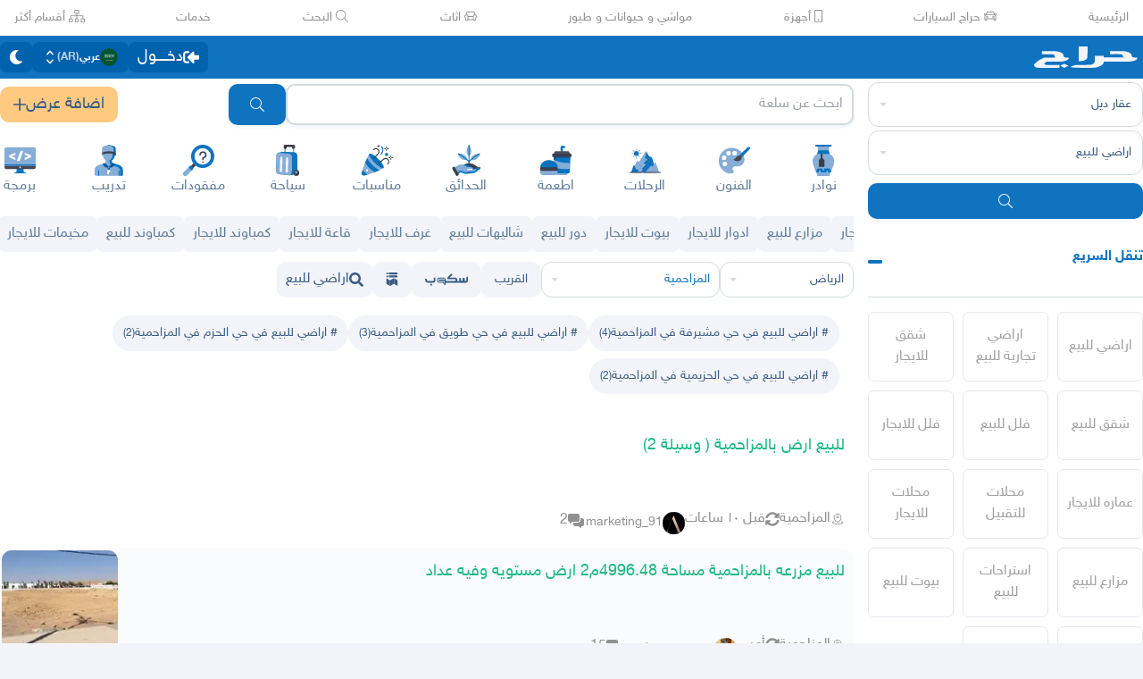

--- FILE ---
content_type: text/html
request_url: https://haraj.com.sa/tags/%D8%A7%D8%B1%D8%A7%D8%B6%D9%8A%20%D9%84%D9%84%D8%A8%D9%8A%D8%B9%20%D9%81%D9%8A%20%D8%AD%D9%8A%20%D9%88%D8%B3%D9%8A%D9%84%D8%A9%20%D9%81%D9%8A%20%D8%A7%D9%84%D9%85%D8%B2%D8%A7%D8%AD%D9%85%D9%8A%D8%A9/
body_size: 30494
content:
<!DOCTYPE html><html lang="ar" dir="rtl"><head><meta charSet="utf8"/><meta charSet="utf8"/><link rel="preconnect" href="https://polyfill.haraj.com.sa" crossorigin=""/><link rel="preconnect" href="https://graphql.haraj.com.sa" crossorigin=""/><link rel="preconnect" href="https://v8-cdn.haraj.com.sa" crossorigin=""/><link rel="preconnect" href="https://thumbcdn.haraj.com.sa" crossorigin=""/><link rel="preconnect" href="https://v8-cdn.haraj.com.sa/ext_v11/" crossorigin=""/><meta name="viewport" content="width=device-width, initial-scale=1.0 , maximum-scale=1.0, user-scalable=no"/><meta name="viewport" content="width=device-width, initial-scale=1.0 , maximum-scale=1.0, user-scalable=no"/><meta name="viewport" content="width=device-width, initial-scale=1, maximum-scale=1, user-scalable=no"/><link rel="preload" href="https://v8-cdn.haraj.com.sa/fonts/sky.ttf" as="font" crossorigin=""/><link rel="preload" href="https://v8-cdn.haraj.com.sa/fonts/sky-bold.ttf" as="font" crossorigin=""/><link rel="preload" as="image" href="https://v8-cdn.haraj.com.sa/logos/scope.svg" fetchPriority="high"/><link rel="preload" as="image" href="https://v8-cdn.haraj.com.sa/logos/p-twitter.svg"/><link rel="preload" as="image" href="https://v8-cdn.haraj.com.sa/logos/p-tik-tok.svg"/><link rel="preload" as="image" href="https://v8-cdn.haraj.com.sa/logos/p-snapchat.svg"/><link rel="preload" as="image" href="https://v8-cdn.haraj.com.sa/logos/p-instagram.svg"/><link rel="preload" as="image" href="https://v8-cdn.haraj.com.sa/logos/p-facebook.svg"/><link rel="preload" as="image" href="https://v8-cdn.haraj.com.sa/logos/p-youtube.svg"/><script id="ga-tag" src="https://www.googletagmanager.com/gtag/js?id=G-2MZXN9NTQC" type="text/javascript" async=""></script><link rel="preload" href="https://polyfill.haraj.com.sa/v3/polyfill.min.js?features=URLSearchParams,Object.entries,String.prototype.replaceAll,Object.fromEntries,Array.prototype.entries,String.prototype.at,IntersectionObserver,ResizeObserver,Array.prototype.at" as="script" crossorigin=""/><link rel="preload" href="https://v8-cdn.haraj.com.sa/ext_v11//scripts/setTheme.js" as="script" crossorigin=""/><meta name="theme-color" content="#0473c0"/><link rel="manifest" href="/manifest.webmanifest"/><meta name="format-detection" content="telephone=no"/><meta property="og:site_name" content="موقع حراج"/><meta id="og_type_meta" property="og:type" content="website"/><meta id="og_locale_meta" property="og:locale" content="ar_SA"/><meta id="og_country_name_meta" property="og:country_name" content="Saudi Arabia"/><meta name="twitter:card" content="summary_large_image"/><meta name="twitter:site" content="haraj.com.sa"/><meta name="twitter:site:id" content="131885812"/><meta name="twitter:creator" content="@haraj"/><meta name="twitter:creator:id" content="4503599629495409"/><meta property="al:ios:url" content="https://apps.apple.com/us/app/haraj/id662557215"/><meta property="al:ios:app_name" content="حراج"/><meta property="al:ios:app_store_id" content="662557215"/><meta property="al:iphone:url" content="https://apps.apple.com/us/app/haraj/id662557215"/><meta property="al:iphone:app_name" content="حراج"/><meta property="al:iphone:app_store_id" content="662557215"/><meta property="al:ipad:url" content="https://apps.apple.com/us/app/haraj/id662557215"/><meta property="al:ipad:app_name" content="حراج"/><meta property="al:ipad:app_store_id" content="662557215"/><meta property="al:android:url" content="https://apps.apple.com/us/app/haraj/id662557215"/><meta property="al:android:app_name" content="حراج"/><meta property="al:android:package" content="com.haraj.app"/><meta property="al:web:url" content="https://haraj.com.sa"/><title id="title_meta">اراضي للبيع | موقع حراج</title><meta id="og_title_meta" property="og:title" content="اراضي للبيع | موقع حراج"/><meta id="twitter_title_meta" property="twitter:title" content="اراضي للبيع | موقع حراج"/><meta id="description_meta" name="description" content="حراج اراضي للبيع - افضل عروض اراضي للبيع في المزاحمية"/><meta id="og_description_meta" property="og:description" content="حراج اراضي للبيع - افضل عروض اراضي للبيع في المزاحمية"/><meta id="twitter_description_meta" property="twitter:description" content="حراج اراضي للبيع - افضل عروض اراضي للبيع في المزاحمية"/><meta id="og_title_meta" property="og:title" content="اراضي للبيع | موقع حراج"/><meta id="og_description_meta" property="og:description" content="حراج اراضي للبيع - افضل عروض اراضي للبيع في المزاحمية"/><meta property="og:image" content="https://v8-cdn.haraj.com.sa/logos/og-logo-twitter.jpg"/><meta id="twitter_image_meta" name="twitter:image:media" content="https://v8-cdn.haraj.com.sa/logos/og-logo-twitter.jpg"/><link id="canonical_meta" rel="canonical" href="https://haraj.com.sa/tags/%D8%A7%D8%B1%D8%A7%D8%B6%D9%8A%20%D9%84%D9%84%D8%A8%D9%8A%D8%B9%20%D9%81%D9%8A%20%D8%AD%D9%8A%20%D9%88%D8%B3%D9%8A%D9%84%D8%A9%20%D9%81%D9%8A%20%D8%A7%D9%84%D9%85%D8%B2%D8%A7%D8%AD%D9%85%D9%8A%D8%A9/"/><meta id="og_url_meta" property="og:url" content="https://haraj.com.sa/tags/%D8%A7%D8%B1%D8%A7%D8%B6%D9%8A%20%D9%84%D9%84%D8%A8%D9%8A%D8%B9%20%D9%81%D9%8A%20%D8%AD%D9%8A%20%D9%88%D8%B3%D9%8A%D9%84%D8%A9%20%D9%81%D9%8A%20%D8%A7%D9%84%D9%85%D8%B2%D8%A7%D8%AD%D9%85%D9%8A%D8%A9/"/><link id="alternate_lang_meta_ar" rel="alternate" hrefLang="ar" href="https://haraj.com.sa/tags/%D8%A7%D8%B1%D8%A7%D8%B6%D9%8A%20%D9%84%D9%84%D8%A8%D9%8A%D8%B9%20%D9%81%D9%8A%20%D8%AD%D9%8A%20%D9%88%D8%B3%D9%8A%D9%84%D8%A9%20%D9%81%D9%8A%20%D8%A7%D9%84%D9%85%D8%B2%D8%A7%D8%AD%D9%85%D9%8A%D8%A9/"/><link id="alternate_lang_meta_en" rel="alternate" hrefLang="en" href="https://haraj.com.sa/en/tags/%D8%A7%D8%B1%D8%A7%D8%B6%D9%8A%20%D9%84%D9%84%D8%A8%D9%8A%D8%B9%20%D9%81%D9%8A%20%D8%AD%D9%8A%20%D9%88%D8%B3%D9%8A%D9%84%D8%A9%20%D9%81%D9%8A%20%D8%A7%D9%84%D9%85%D8%B2%D8%A7%D8%AD%D9%85%D9%8A%D8%A9/"/><link id="alternate_lang_meta_x-default" rel="alternate" hrefLang="x-default" href="https://haraj.com.sa/tags/%D8%A7%D8%B1%D8%A7%D8%B6%D9%8A%20%D9%84%D9%84%D8%A8%D9%8A%D8%B9%20%D9%81%D9%8A%20%D8%AD%D9%8A%20%D9%88%D8%B3%D9%8A%D9%84%D8%A9%20%D9%81%D9%8A%20%D8%A7%D9%84%D9%85%D8%B2%D8%A7%D8%AD%D9%85%D9%8A%D8%A9/"/><link rel="modulepreload" href="https://v8-cdn.haraj.com.sa/ext_v11/assets/manifest-6072bb47.js"/><link rel="modulepreload" href="https://v8-cdn.haraj.com.sa/ext_v11/assets/entry.client-Dc0JWBYp.js"/><link rel="modulepreload" href="https://v8-cdn.haraj.com.sa/ext_v11/assets/jsx-runtime-D_zvdyIk.js"/><link rel="modulepreload" href="https://v8-cdn.haraj.com.sa/ext_v11/assets/chunk-JMJ3UQ3L-DtbC0HO1.js"/><link rel="modulepreload" href="https://v8-cdn.haraj.com.sa/ext_v11/assets/index-pnEliLM6.js"/><link rel="modulepreload" href="https://v8-cdn.haraj.com.sa/ext_v11/assets/sentrySettings-B8dLz9gA.js"/><link rel="modulepreload" href="https://v8-cdn.haraj.com.sa/ext_v11/assets/debug-build-BzbPds9X.js"/><link rel="modulepreload" href="https://v8-cdn.haraj.com.sa/ext_v11/assets/index-BdOlr9Sh.js"/><link rel="modulepreload" href="https://v8-cdn.haraj.com.sa/ext_v11/assets/buildMetadata-B6FJWEp8.js"/><link rel="modulepreload" href="https://v8-cdn.haraj.com.sa/ext_v11/assets/root-D3y_4I0j.js"/><link rel="modulepreload" href="https://v8-cdn.haraj.com.sa/ext_v11/assets/ScrollableContainer-DCrkq-tU.js"/><link rel="modulepreload" href="https://v8-cdn.haraj.com.sa/ext_v11/assets/index.es-CXYhVE0-.js"/><link rel="modulepreload" href="https://v8-cdn.haraj.com.sa/ext_v11/assets/useCurrentLocale-V_PZ4xKP.js"/><link rel="modulepreload" href="https://v8-cdn.haraj.com.sa/ext_v11/assets/useI18n-BdttklGu.js"/><link rel="modulepreload" href="https://v8-cdn.haraj.com.sa/ext_v11/assets/index-B_ybtrNh.js"/><link rel="modulepreload" href="https://v8-cdn.haraj.com.sa/ext_v11/assets/faHome-Xy7oAdYV.js"/><link rel="modulepreload" href="https://v8-cdn.haraj.com.sa/ext_v11/assets/faExclamationTriangle-CZonFS1N.js"/><link rel="modulepreload" href="https://v8-cdn.haraj.com.sa/ext_v11/assets/preload-helper-C-V0GYo_.js"/><link rel="modulepreload" href="https://v8-cdn.haraj.com.sa/ext_v11/assets/settings-W8oUp_Vx.js"/><link rel="modulepreload" href="https://v8-cdn.haraj.com.sa/ext_v11/assets/ServerTimestamp-DeCgUQfO.js"/><link rel="modulepreload" href="https://v8-cdn.haraj.com.sa/ext_v11/assets/queryClient-C94WSwYN.js"/><link rel="modulepreload" href="https://v8-cdn.haraj.com.sa/ext_v11/assets/asyncReactGA-otfuFFNq.js"/><link rel="modulepreload" href="https://v8-cdn.haraj.com.sa/ext_v11/assets/setCookie-B59AlHsZ.js"/><link rel="modulepreload" href="https://v8-cdn.haraj.com.sa/ext_v11/assets/reportImpression-CYhlMDhL.js"/><link rel="modulepreload" href="https://v8-cdn.haraj.com.sa/ext_v11/assets/useFlag-BYKJLEyp.js"/><link rel="modulepreload" href="https://v8-cdn.haraj.com.sa/ext_v11/assets/Flag-CdbDJ1zp.js"/><link rel="modulepreload" href="https://v8-cdn.haraj.com.sa/ext_v11/assets/dynamic-CwyD2yNF.js"/><link rel="modulepreload" href="https://v8-cdn.haraj.com.sa/ext_v11/assets/theme-HOCwbdGp.js"/><link rel="modulepreload" href="https://v8-cdn.haraj.com.sa/ext_v11/assets/isMobile-BSg5v5Bp.js"/><link rel="modulepreload" href="https://v8-cdn.haraj.com.sa/ext_v11/assets/useDir-DWekuybh.js"/><link rel="modulepreload" href="https://v8-cdn.haraj.com.sa/ext_v11/assets/checkFlag-Ck9Zbnyc.js"/><link rel="modulepreload" href="https://v8-cdn.haraj.com.sa/ext_v11/assets/common-CfGlUuJF.js"/><link rel="modulepreload" href="https://v8-cdn.haraj.com.sa/ext_v11/assets/sleep-mAKpSMLY.js"/><link rel="modulepreload" href="https://v8-cdn.haraj.com.sa/ext_v11/assets/readAndWrite-BAbE8Y2u.js"/><link rel="modulepreload" href="https://v8-cdn.haraj.com.sa/ext_v11/assets/layout-BcCEom0r.js"/><link rel="modulepreload" href="https://v8-cdn.haraj.com.sa/ext_v11/assets/DefaultLayout-DA-HLbZL.js"/><link rel="modulepreload" href="https://v8-cdn.haraj.com.sa/ext_v11/assets/Footer-BPODhxxV.js"/><link rel="modulepreload" href="https://v8-cdn.haraj.com.sa/ext_v11/assets/fetcher-DmbtdCL5.js"/><link rel="modulepreload" href="https://v8-cdn.haraj.com.sa/ext_v11/assets/index-Bvw_PYR0.js"/><link rel="modulepreload" href="https://v8-cdn.haraj.com.sa/ext_v11/assets/pleaseScrollTop-Cw8mSZim.js"/><link rel="modulepreload" href="https://v8-cdn.haraj.com.sa/ext_v11/assets/link-DUfA7PN_.js"/><link rel="modulepreload" href="https://v8-cdn.haraj.com.sa/ext_v11/assets/noop-BeeKhom3.js"/><link rel="modulepreload" href="https://v8-cdn.haraj.com.sa/ext_v11/assets/faBan-CPsu1eFH.js"/><link rel="modulepreload" href="https://v8-cdn.haraj.com.sa/ext_v11/assets/faUserShield-DvK8EDRD.js"/><link rel="modulepreload" href="https://v8-cdn.haraj.com.sa/ext_v11/assets/faIdCard-W2Cz3m36.js"/><link rel="modulepreload" href="https://v8-cdn.haraj.com.sa/ext_v11/assets/faEnvelope-B5u4avdI.js"/><link rel="modulepreload" href="https://v8-cdn.haraj.com.sa/ext_v11/assets/trackCommission-D3KpPIrJ.js"/><link rel="modulepreload" href="https://v8-cdn.haraj.com.sa/ext_v11/assets/faRouteInterstate-BPlOev8z.js"/><link rel="modulepreload" href="https://v8-cdn.haraj.com.sa/ext_v11/assets/index.es-BBJCzuXc.js"/><link rel="modulepreload" href="https://v8-cdn.haraj.com.sa/ext_v11/assets/useAccountUser-Od9-71vv.js"/><link rel="modulepreload" href="https://v8-cdn.haraj.com.sa/ext_v11/assets/useAuthStoreHydrated-C7yGAtZ5.js"/><link rel="modulepreload" href="https://v8-cdn.haraj.com.sa/ext_v11/assets/useCheckLogin-BxfTGPU5.js"/><link rel="modulepreload" href="https://v8-cdn.haraj.com.sa/ext_v11/assets/useAccessToken-CXZO8jhM.js"/><link rel="modulepreload" href="https://v8-cdn.haraj.com.sa/ext_v11/assets/useIsClient-BFtRFUd_.js"/><link rel="modulepreload" href="https://v8-cdn.haraj.com.sa/ext_v11/assets/SignoutModal-C8yMabo3.js"/><link rel="modulepreload" href="https://v8-cdn.haraj.com.sa/ext_v11/assets/languages-jelk9Rdg.js"/><link rel="modulepreload" href="https://v8-cdn.haraj.com.sa/ext_v11/assets/clsx-B-dksMZM.js"/><link rel="modulepreload" href="https://v8-cdn.haraj.com.sa/ext_v11/assets/faBell-4V_7SVRx.js"/><link rel="modulepreload" href="https://v8-cdn.haraj.com.sa/ext_v11/assets/faUser-Cz9IBKuH.js"/><link rel="modulepreload" href="https://v8-cdn.haraj.com.sa/ext_v11/assets/index-Bo_-1F7V.js"/><link rel="modulepreload" href="https://v8-cdn.haraj.com.sa/ext_v11/assets/create-endpoint-aUyYxwch.js"/><link rel="modulepreload" href="https://v8-cdn.haraj.com.sa/ext_v11/assets/faHeart-CuHz-t6I.js"/><link rel="modulepreload" href="https://v8-cdn.haraj.com.sa/ext_v11/assets/faCog-BRmgke0j.js"/><link rel="modulepreload" href="https://v8-cdn.haraj.com.sa/ext_v11/assets/faCheckCircle-7ltQ-8hv.js"/><link rel="modulepreload" href="https://v8-cdn.haraj.com.sa/ext_v11/assets/index-DwT4iYaq.js"/><link rel="modulepreload" href="https://v8-cdn.haraj.com.sa/ext_v11/assets/faSearch-h0GzD7YM.js"/><link rel="modulepreload" href="https://v8-cdn.haraj.com.sa/ext_v11/assets/useRouter-Bwf5-rfx.js"/><link rel="modulepreload" href="https://v8-cdn.haraj.com.sa/ext_v11/assets/index-DAGeMN3q.js"/><link rel="modulepreload" href="https://v8-cdn.haraj.com.sa/ext_v11/assets/faArrowRight-CMBXyHb-.js"/><link rel="modulepreload" href="https://v8-cdn.haraj.com.sa/ext_v11/assets/faEllipsisV-CmfoOYyK.js"/><link rel="modulepreload" href="https://v8-cdn.haraj.com.sa/ext_v11/assets/faTimes-C8yLr2IF.js"/><link rel="modulepreload" href="https://v8-cdn.haraj.com.sa/ext_v11/assets/faArrowRight-CzFlP2QZ.js"/><link rel="modulepreload" href="https://v8-cdn.haraj.com.sa/ext_v11/assets/faChevronDown-ChxawlQ8.js"/><link rel="modulepreload" href="https://v8-cdn.haraj.com.sa/ext_v11/assets/index.es-CoNa3ykG.js"/><link rel="modulepreload" href="https://v8-cdn.haraj.com.sa/ext_v11/assets/listbox-BdDy_1Ne.js"/><link rel="modulepreload" href="https://v8-cdn.haraj.com.sa/ext_v11/assets/use-resolve-button-type-DVrPmjhu.js"/><link rel="modulepreload" href="https://v8-cdn.haraj.com.sa/ext_v11/assets/form-fields-CaI7SK1X.js"/><link rel="modulepreload" href="https://v8-cdn.haraj.com.sa/ext_v11/assets/hidden-BUT50Sm_.js"/><link rel="modulepreload" href="https://v8-cdn.haraj.com.sa/ext_v11/assets/use-text-value-BwDH2W3J.js"/><link rel="modulepreload" href="https://v8-cdn.haraj.com.sa/ext_v11/assets/index-cJJZhzvr.js"/><link rel="modulepreload" href="https://v8-cdn.haraj.com.sa/ext_v11/assets/safeDecodeURIComponent-BlM3vsbI.js"/><link rel="modulepreload" href="https://v8-cdn.haraj.com.sa/ext_v11/assets/UserAvatar-D4F7fwDS.js"/><link rel="modulepreload" href="https://v8-cdn.haraj.com.sa/ext_v11/assets/getBrowser-CG-EcSI8.js"/><link rel="modulepreload" href="https://v8-cdn.haraj.com.sa/ext_v11/assets/useIsHandlerView-BVvlt1L-.js"/><link rel="modulepreload" href="https://v8-cdn.haraj.com.sa/ext_v11/assets/SearchBarContext-C_AC8jKD.js"/><link rel="modulepreload" href="https://v8-cdn.haraj.com.sa/ext_v11/assets/localstorage-keys-DfMXQXV0.js"/><link rel="modulepreload" href="https://v8-cdn.haraj.com.sa/ext_v11/assets/useUrlState-5_1b3zQc.js"/><link rel="modulepreload" href="https://v8-cdn.haraj.com.sa/ext_v11/assets/useParams-ChuWcqRk.js"/><link rel="modulepreload" href="https://v8-cdn.haraj.com.sa/ext_v11/assets/useSearchParams-CSobuX9p.js"/><link rel="modulepreload" href="https://v8-cdn.haraj.com.sa/ext_v11/assets/urlState-DRMmV_K6.js"/><link rel="modulepreload" href="https://v8-cdn.haraj.com.sa/ext_v11/assets/parseCookie-CQ4UUut8.js"/><link rel="modulepreload" href="https://v8-cdn.haraj.com.sa/ext_v11/assets/types-COOkzKMu.js"/><link rel="modulepreload" href="https://v8-cdn.haraj.com.sa/ext_v11/assets/useDebounce-mflDczr8.js"/><link rel="modulepreload" href="https://v8-cdn.haraj.com.sa/ext_v11/assets/fetchAsync-D1O3eahX.js"/><link rel="modulepreload" href="https://v8-cdn.haraj.com.sa/ext_v11/assets/faSun-DstG-qIn.js"/><link rel="modulepreload" href="https://v8-cdn.haraj.com.sa/ext_v11/assets/useLogout-CaiVQ2Wm.js"/><link rel="modulepreload" href="https://v8-cdn.haraj.com.sa/ext_v11/assets/RealEstateOperatedBy-BecGaoST.js"/><link rel="modulepreload" href="https://v8-cdn.haraj.com.sa/ext_v11/assets/trackPosting-BDeieR1-.js"/><link rel="modulepreload" href="https://v8-cdn.haraj.com.sa/ext_v11/assets/TopWhiteHeader-5d14xyf9.js"/><link rel="modulepreload" href="https://v8-cdn.haraj.com.sa/ext_v11/assets/faSun-BSCbe-bm.js"/><link rel="modulepreload" href="https://v8-cdn.haraj.com.sa/ext_v11/assets/faLoveseat-CzBv7OH0.js"/><link rel="modulepreload" href="https://v8-cdn.haraj.com.sa/ext_v11/assets/trackTagView-BZ6_5BLG.js"/><link rel="modulepreload" href="https://v8-cdn.haraj.com.sa/ext_v11/assets/index-CreiBvqj.js"/><link rel="modulepreload" href="https://v8-cdn.haraj.com.sa/ext_v11/assets/throttle-0CCmhAPt.js"/><link rel="modulepreload" href="https://v8-cdn.haraj.com.sa/ext_v11/assets/debounce-DrZKJdyW.js"/><link rel="modulepreload" href="https://v8-cdn.haraj.com.sa/ext_v11/assets/isObjectLike-BKcps-oQ.js"/><link rel="modulepreload" href="https://v8-cdn.haraj.com.sa/ext_v11/assets/toNumber-DScQdogP.js"/><link rel="modulepreload" href="https://v8-cdn.haraj.com.sa/ext_v11/assets/isSymbol-BmFzg1Dg.js"/><link rel="modulepreload" href="https://v8-cdn.haraj.com.sa/ext_v11/assets/CommentBody-xgRu92We.js"/><link rel="modulepreload" href="https://v8-cdn.haraj.com.sa/ext_v11/assets/index-t31oZPIR.js"/><link rel="modulepreload" href="https://v8-cdn.haraj.com.sa/ext_v11/assets/sendFetchRequest-CFf9mUqm.js"/><link rel="modulepreload" href="https://v8-cdn.haraj.com.sa/ext_v11/assets/faSpinner-DksJu5ox.js"/><link rel="modulepreload" href="https://v8-cdn.haraj.com.sa/ext_v11/assets/ToasterPortal-mckxghNk.js"/><link rel="modulepreload" href="https://v8-cdn.haraj.com.sa/ext_v11/assets/index-BcdaGjdI.js"/><link rel="modulepreload" href="https://v8-cdn.haraj.com.sa/ext_v11/assets/useCommentParent-xzlu8_MK.js"/><link rel="modulepreload" href="https://v8-cdn.haraj.com.sa/ext_v11/assets/useFetchPostDetails-CI2yuucR.js"/><link rel="modulepreload" href="https://v8-cdn.haraj.com.sa/ext_v11/assets/PostDetailsContext-BSmuHFGr.js"/><link rel="modulepreload" href="https://v8-cdn.haraj.com.sa/ext_v11/assets/useStreamComments-DPjD7BOP.js"/><link rel="modulepreload" href="https://v8-cdn.haraj.com.sa/ext_v11/assets/index-Dm1hm8m-.js"/><link rel="modulepreload" href="https://v8-cdn.haraj.com.sa/ext_v11/assets/useTranslate-C52ciRqe.js"/><link rel="modulepreload" href="https://v8-cdn.haraj.com.sa/ext_v11/assets/faCommentAlt-B6grTnoP.js"/><link rel="modulepreload" href="https://v8-cdn.haraj.com.sa/ext_v11/assets/faLink-BBMQNYfW.js"/><link rel="modulepreload" href="https://v8-cdn.haraj.com.sa/ext_v11/assets/DropDownActionButton-BI1PFSlm.js"/><link rel="modulepreload" href="https://v8-cdn.haraj.com.sa/ext_v11/assets/menu-BEKTAwf-.js"/><link rel="modulepreload" href="https://v8-cdn.haraj.com.sa/ext_v11/assets/use-tree-walker-CnMNtvXT.js"/><link rel="modulepreload" href="https://v8-cdn.haraj.com.sa/ext_v11/assets/CopyToClipboard-oxPUgner.js"/><link rel="modulepreload" href="https://v8-cdn.haraj.com.sa/ext_v11/assets/index-C1K9-x4J.js"/><link rel="modulepreload" href="https://v8-cdn.haraj.com.sa/ext_v11/assets/index.es-CrAuBKCJ.js"/><link rel="modulepreload" href="https://v8-cdn.haraj.com.sa/ext_v11/assets/faSpinner-Ce_V4xwD.js"/><link rel="modulepreload" href="https://v8-cdn.haraj.com.sa/ext_v11/assets/index.esm-DpWC-W7x.js"/><link rel="modulepreload" href="https://v8-cdn.haraj.com.sa/ext_v11/assets/index-Bay4xdMU.js"/><link rel="modulepreload" href="https://v8-cdn.haraj.com.sa/ext_v11/assets/useCheckOwner-EJ-3-byn.js"/><link rel="modulepreload" href="https://v8-cdn.haraj.com.sa/ext_v11/assets/index-t6vjYv7E.js"/><link rel="modulepreload" href="https://v8-cdn.haraj.com.sa/ext_v11/assets/usePostLikeInfo-BX-Y1bwF.js"/><link rel="modulepreload" href="https://v8-cdn.haraj.com.sa/ext_v11/assets/faPause-B4FrkKaj.js"/><link rel="modulepreload" href="https://v8-cdn.haraj.com.sa/ext_v11/assets/tw-utils-BDqf1sYE.js"/><link rel="modulepreload" href="https://v8-cdn.haraj.com.sa/ext_v11/assets/layout-DGcRJjCK.js"/><link rel="modulepreload" href="https://v8-cdn.haraj.com.sa/ext_v11/assets/layout-M3JtCbGJ.js"/><link rel="modulepreload" href="https://v8-cdn.haraj.com.sa/ext_v11/assets/fromTagsToTabs-BYdIvmR8.js"/><link rel="modulepreload" href="https://v8-cdn.haraj.com.sa/ext_v11/assets/tagsView-CKFR_ovG.js"/><link rel="modulepreload" href="https://v8-cdn.haraj.com.sa/ext_v11/assets/getTag-D7gz3cTo.js"/><link rel="modulepreload" href="https://v8-cdn.haraj.com.sa/ext_v11/assets/ScopeForm-ij5EXW_9.js"/><link rel="modulepreload" href="https://v8-cdn.haraj.com.sa/ext_v11/assets/LoadingSpinner-ChPUV9t0.js"/><link rel="modulepreload" href="https://v8-cdn.haraj.com.sa/ext_v11/assets/index-DM_FAqMN.js"/><link rel="modulepreload" href="https://v8-cdn.haraj.com.sa/ext_v11/assets/HarajIcon-D8UFhPwH.js"/><link rel="modulepreload" href="https://v8-cdn.haraj.com.sa/ext_v11/assets/faCheck-8SJcPBwz.js"/><link rel="modulepreload" href="https://v8-cdn.haraj.com.sa/ext_v11/assets/faPencil-DkqM-AXj.js"/><link rel="modulepreload" href="https://v8-cdn.haraj.com.sa/ext_v11/assets/Select-B5aJnd89.js"/><link rel="modulepreload" href="https://v8-cdn.haraj.com.sa/ext_v11/assets/index-B5pAQ5o6.js"/><link rel="modulepreload" href="https://v8-cdn.haraj.com.sa/ext_v11/assets/SelectLevel-Bl_nDdf4.js"/><link rel="modulepreload" href="https://v8-cdn.haraj.com.sa/ext_v11/assets/faPlus-BZ-Lm9Jq.js"/><link rel="modulepreload" href="https://v8-cdn.haraj.com.sa/ext_v11/assets/tracking-B2yy6j68.js"/><link rel="modulepreload" href="https://v8-cdn.haraj.com.sa/ext_v11/assets/NearButton-Dhou2J9b.js"/><link rel="modulepreload" href="https://v8-cdn.haraj.com.sa/ext_v11/assets/faPlus-_8HdGFuz.js"/><link rel="modulepreload" href="https://v8-cdn.haraj.com.sa/ext_v11/assets/fallback-ro7D-mfE.js"/><link rel="modulepreload" href="https://v8-cdn.haraj.com.sa/ext_v11/assets/chunk-DdZQEkH_.js"/><link rel="modulepreload" href="https://v8-cdn.haraj.com.sa/ext_v11/assets/utils-Cz-v_5V1.js"/><link rel="modulepreload" href="https://v8-cdn.haraj.com.sa/ext_v11/assets/seqArray-BPxd3j_Z.js"/><link rel="modulepreload" href="https://v8-cdn.haraj.com.sa/ext_v11/assets/faImages-C78dHduA.js"/><link rel="modulepreload" href="https://v8-cdn.haraj.com.sa/ext_v11/assets/SelectCity-CCR9MgYV.js"/><link rel="modulepreload" href="https://v8-cdn.haraj.com.sa/ext_v11/assets/getGeoLocation-Dtjlagf1.js"/><link rel="modulepreload" href="https://v8-cdn.haraj.com.sa/ext_v11/assets/ScopeToggleIcon-MJmAG6wk.js"/><link rel="modulepreload" href="https://v8-cdn.haraj.com.sa/ext_v11/assets/trackScope-D5NTmy63.js"/><link rel="modulepreload" href="https://v8-cdn.haraj.com.sa/ext_v11/assets/AddScope-Cj-7raMP.js"/><link rel="modulepreload" href="https://v8-cdn.haraj.com.sa/ext_v11/assets/generated-DHYaZUFQ.js"/><link rel="modulepreload" href="https://v8-cdn.haraj.com.sa/ext_v11/assets/tag-DDfYWwoa.js"/><link rel="modulepreload" href="https://v8-cdn.haraj.com.sa/ext_v11/assets/Postlist-CJCZ61fO.js"/><link rel="modulepreload" href="https://v8-cdn.haraj.com.sa/ext_v11/assets/useIsMobile-BsnyWUv8.js"/><link rel="modulepreload" href="https://v8-cdn.haraj.com.sa/ext_v11/assets/PageMeta-Co4M1E6X.js"/><link rel="modulepreload" href="https://v8-cdn.haraj.com.sa/ext_v11/assets/HydrationBoundary-BprAXJtW.js"/><link rel="modulepreload" href="https://v8-cdn.haraj.com.sa/ext_v11/assets/useCreateTagMeta-BndgU9Ux.js"/><link rel="modulepreload" href="https://v8-cdn.haraj.com.sa/ext_v11/assets/PostListLD-CymR7UNT.js"/><link rel="modulepreload" href="https://v8-cdn.haraj.com.sa/ext_v11/assets/createQuery-C6D413Fr.js"/><link rel="modulepreload" href="https://v8-cdn.haraj.com.sa/ext_v11/assets/useFetchStreams-DiJfsjiE.js"/><link rel="modulepreload" href="https://v8-cdn.haraj.com.sa/ext_v11/assets/PostCard-BM9mzb0u.js"/><link rel="modulepreload" href="https://v8-cdn.haraj.com.sa/ext_v11/assets/trackPostView-DdxH7Ruj.js"/><link rel="modulepreload" href="https://v8-cdn.haraj.com.sa/ext_v11/assets/LiveStreamIndicator-DdngHR0R.js"/><link rel="modulepreload" href="https://v8-cdn.haraj.com.sa/ext_v11/assets/usePostAuthorIdsMap-Cv7jdaxP.js"/><link rel="modulepreload" href="https://v8-cdn.haraj.com.sa/ext_v11/assets/faThumbsUp-C-TBPSGL.js"/><link rel="modulepreload" href="https://v8-cdn.haraj.com.sa/ext_v11/assets/distanceCal-CM4nO0sL.js"/><link rel="modulepreload" href="https://v8-cdn.haraj.com.sa/ext_v11/assets/CommentCountInfo-_vT1TsCW.js"/><link rel="modulepreload" href="https://v8-cdn.haraj.com.sa/ext_v11/assets/SarCurrencySvg-B9SNb2CT.js"/><link rel="modulepreload" href="https://v8-cdn.haraj.com.sa/ext_v11/assets/TimeInfo-CVt_bur-.js"/><link rel="modulepreload" href="https://v8-cdn.haraj.com.sa/ext_v11/assets/useRelativeTime-DavZyLLU.js"/><link rel="modulepreload" href="https://v8-cdn.haraj.com.sa/ext_v11/assets/getThumb-KafzonIw.js"/><link rel="modulepreload" href="https://v8-cdn.haraj.com.sa/ext_v11/assets/index-BhCSrDVT.js"/><link rel="modulepreload" href="https://v8-cdn.haraj.com.sa/ext_v11/assets/LoadMore-Dn6bSdks.js"/><link rel="modulepreload" href="https://v8-cdn.haraj.com.sa/ext_v11/assets/index-CdKJ4KlY.js"/><link rel="modulepreload" href="https://v8-cdn.haraj.com.sa/ext_v11/assets/MobilePostCard-B6wZpufQ.js"/><link rel="modulepreload" href="https://v8-cdn.haraj.com.sa/ext_v11/assets/index-DjAwV_Af.js"/><link rel="modulepreload" href="https://v8-cdn.haraj.com.sa/ext_v11/assets/trackStreamEvent-D4INKQg3.js"/><link rel="modulepreload" href="https://v8-cdn.haraj.com.sa/ext_v11/assets/faEye-Boq5078x.js"/><link rel="modulepreload" href="https://v8-cdn.haraj.com.sa/ext_v11/assets/PostlistMessage-BLA6lezl.js"/><link rel="modulepreload" href="https://v8-cdn.haraj.com.sa/ext_v11/assets/faChevronRight-C3vXrVcg.js"/><link rel="modulepreload" href="https://v8-cdn.haraj.com.sa/ext_v11/assets/LegacyCarousel-NnoRlLH6.js"/><link rel="modulepreload" href="https://v8-cdn.haraj.com.sa/ext_v11/assets/faHeart-TU_StXFO.js"/><link rel="modulepreload" href="https://v8-cdn.haraj.com.sa/ext_v11/assets/index-C203nVz8.js"/><link rel="modulepreload" href="https://v8-cdn.haraj.com.sa/ext_v11/assets/ListSkeleton-Bc1nM78k.js"/><link rel="modulepreload" href="https://v8-cdn.haraj.com.sa/ext_v11/assets/SellersListSummary-BBGFKiuI.js"/><link rel="modulepreload" href="https://v8-cdn.haraj.com.sa/ext_v11/assets/PostContact.ui-CeUpXzt6.js"/><link rel="modulepreload" href="https://v8-cdn.haraj.com.sa/ext_v11/assets/FastMessageModal-B8-hysVc.js"/><link rel="modulepreload" href="https://v8-cdn.haraj.com.sa/ext_v11/assets/Modal-B_PE7IDQ.js"/><link rel="modulepreload" href="https://v8-cdn.haraj.com.sa/ext_v11/assets/useUsernameOrHandler-3V2BhCwG.js"/><link rel="modulepreload" href="https://v8-cdn.haraj.com.sa/ext_v11/assets/index.es-CSiJyOTF.js"/><link rel="modulepreload" href="https://v8-cdn.haraj.com.sa/ext_v11/assets/Toggle.appdir-BcX25iRF.js"/><link rel="modulepreload" href="https://v8-cdn.haraj.com.sa/ext_v11/assets/switch-CyerFiFd.js"/><link rel="modulepreload" href="https://v8-cdn.haraj.com.sa/ext_v11/assets/index-Cc4yB9_b.js"/><link rel="modulepreload" href="https://v8-cdn.haraj.com.sa/ext_v11/assets/generateProductJsonLd-C4anqvc1.js"/><link rel="stylesheet" href="https://v8-cdn.haraj.com.sa/ext_v11/assets/root-BcYBQFf3.css"/><link rel="stylesheet" href="https://v8-cdn.haraj.com.sa/ext_v11/assets/haraj-icon-sarJyhXj.css#"/><link rel="stylesheet" href="https://v8-cdn.haraj.com.sa/ext_v11/assets/ScrollableContainer-Cuw2Sy7M.css#"/><link rel="stylesheet" href="https://v8-cdn.haraj.com.sa/ext_v11/assets/DefaultLayout-B5O11JBG.css"/><link rel="stylesheet" href="https://v8-cdn.haraj.com.sa/ext_v11/assets/index-B_-q5inm.css#"/><link rel="stylesheet" href="https://v8-cdn.haraj.com.sa/ext_v11/assets/layout-C3o52Xp8.css"/><link rel="stylesheet" href="https://v8-cdn.haraj.com.sa/ext_v11/assets/NearButton-DM96AJ_Y.css#"/><link rel="stylesheet" href="https://v8-cdn.haraj.com.sa/ext_v11/assets/fallback-DPb_nwrf.css#"/><link rel="stylesheet" href="https://v8-cdn.haraj.com.sa/ext_v11/assets/PostlistMessage-DTOFc19k.css#"/><link rel="stylesheet" href="https://v8-cdn.haraj.com.sa/ext_v11/assets/Modal-2fijsgP8.css#"/><script>
window.addEventListener('DOMContentLoaded', function () {
  // Helper to get cookie value by name
  function getCookie(name) {
    const value = `; ${document.cookie}`
    const parts = value.split(`; ${name}=`)
    if (parts.length === 2) return parts.pop().split(';').shift()
    return null
  }

  // Read theme from cookie
  var theme = getCookie('theme')
  if (theme !== 'dark' && theme !== 'light') {
    theme = 'light'
  }

  // Set html class
  document.documentElement.className = theme
})</script></head><body class="custom-scroll bg-background text-text-regular max-w-[100dvw] !overflow-x-hidden font-medium"><script id="init-ga" type="text/javascript">window.dataLayer = window.dataLayer || [];
          window.gtag = function () {
            dataLayer.push(arguments);
          };
          window.gtag('js', new Date());
          window.gtag('config', 'G-2MZXN9NTQC', {
            'appName': 'harajV10Vite',
            'appVersion': 'N0.0.1 , 2026-02-01 17'
          });</script><script src="https://polyfill.haraj.com.sa/v3/polyfill.min.js?features=URLSearchParams,Object.entries,String.prototype.replaceAll,Object.fromEntries,Array.prototype.entries,String.prototype.at,IntersectionObserver,ResizeObserver,Array.prototype.at" id="polyfill" crossorigin="anonymous" defer=""></script><script type="application/ld+json" id="json-ld-website">{"@context":"https://schema.org","@type":"WebSite","url":"https://haraj.com.sa","potentialAction":[{"@type":"SearchAction","target":{"@type":"EntryPoint","urlTemplate":"https://haraj.com.sa/search/{search_term_string}"},"query-input":"required name=search_term_string"}]}</script><script type="application/ld+json" id="json-ld-organization">{"@context":"https://schema.org","@type":"Organization","logo":"https://v8-cdn.haraj.com.sa/logos/haraj-logo-markup-icon.png","url":"https://haraj.com.sa"}</script><script type="application/ld+json" id="json-ld-software-application">{"@context":"https://schema.org","@type":"SoftwareApplication","name":"Haraj","applicationCategory":"ShoppingApplication","operatingSystem":"ANDROID, IOS"}</script><div class="bg-background-card mx-auto w-full items-center"><div class="mx-auto flex w-full max-w-7xl items-center justify-between gap-4 overflow-x-auto px-4 py-2"><div class="whitespace-nowrap text-sm"><a style="display:inline-block" data-testid="top-nav-الرئيسية" href="/" data-discover="true"> <!-- -->الرئيسية</a></div><div class="whitespace-nowrap text-sm"><a style="display:inline-block" data-testid="top-nav-حراج السيارات" href="/tags/المزاحمية_حراج السيارات" data-discover="true"><svg aria-hidden="true" focusable="false" data-prefix="fal" data-icon="car" class="svg-inline--fa fa-car fa-w-16 " role="img" xmlns="http://www.w3.org/2000/svg" viewBox="0 0 512 512"><path fill="currentColor" d="M120.81 248c-25.96 0-44.8 16.8-44.8 39.95 0 23.15 18.84 39.95 44.8 39.95l10.14.1c39.21 0 45.06-20.1 45.06-32.08-.01-24.68-31.1-47.92-55.2-47.92zm10.14 56c-3.51 0-7.02-.1-10.14-.1-12.48 0-20.8-6.38-20.8-15.95s8.32-15.95 20.8-15.95 31.2 14.36 31.2 23.93c0 7.17-10.54 8.07-21.06 8.07zm260.24-56c-24.1 0-55.19 23.24-55.19 47.93 0 11.98 5.85 32.08 45.06 32.08l10.14-.1c25.96 0 44.8-16.8 44.8-39.95-.01-23.16-18.85-39.96-44.81-39.96zm0 55.9c-3.12 0-6.63.1-10.14.1-10.53 0-21.06-.9-21.06-8.07 0-9.57 18.72-23.93 31.2-23.93s20.8 6.38 20.8 15.95-8.32 15.95-20.8 15.95zm114.8-140.94c-7.34-11.88-20.06-18.97-34.03-18.97H422.3l-8.07-24.76C403.5 86.29 372.8 64 338.17 64H173.83c-34.64 0-65.33 22.29-76.06 55.22l-8.07 24.76H40.04c-13.97 0-26.69 7.09-34.03 18.97s-8 26.42-1.75 38.91l5.78 11.61c3.96 7.88 9.92 14.09 17 18.55-6.91 11.74-11.03 25.32-11.03 39.97V400c0 26.47 21.53 48 48 48h16c26.47 0 48-21.53 48-48v-16H384v16c0 26.47 21.53 48 48 48h16c26.47 0 48-21.53 48-48V271.99c0-14.66-4.12-28.23-11.03-39.98 7.09-4.46 13.04-10.68 17-18.57l5.78-11.56c6.24-12.5 5.58-27.05-1.76-38.92zM128.2 129.14C134.66 109.32 153 96 173.84 96h164.33c20.84 0 39.18 13.32 45.64 33.13l20.47 62.85H107.73l20.47-62.84zm-89.53 70.02l-5.78-11.59c-1.81-3.59-.34-6.64.34-7.78.87-1.42 2.94-3.8 6.81-3.8h39.24l-6.45 19.82a80.69 80.69 0 0 0-23.01 11.29c-4.71-1-8.94-3.52-11.15-7.94zM96.01 400c0 8.83-7.19 16-16 16h-16c-8.81 0-16-7.17-16-16v-16h48v16zm367.98 0c0 8.83-7.19 16-16 16h-16c-8.81 0-16-7.17-16-16v-16h48v16zm0-80.01v32H48.01v-80c0-26.47 21.53-48 48-48h319.98c26.47 0 48 21.53 48 48v48zm15.12-132.41l-5.78 11.55c-2.21 4.44-6.44 6.97-11.15 7.97-6.94-4.9-14.69-8.76-23.01-11.29l-6.45-19.82h39.24c3.87 0 5.94 2.38 6.81 3.8.69 1.14 2.16 4.18.34 7.79z"></path></svg> <!-- -->حراج السيارات</a></div><div class="whitespace-nowrap text-sm"><a style="display:inline-block" data-testid="top-nav-أجهزة" href="/tags/المزاحمية_حراج الأجهزة" data-discover="true"><svg aria-hidden="true" focusable="false" data-prefix="fal" data-icon="mobile" class="svg-inline--fa fa-mobile fa-w-10 " role="img" xmlns="http://www.w3.org/2000/svg" viewBox="0 0 320 512"><path fill="currentColor" d="M192 416c0 17.7-14.3 32-32 32s-32-14.3-32-32 14.3-32 32-32 32 14.3 32 32zM320 48v416c0 26.5-21.5 48-48 48H48c-26.5 0-48-21.5-48-48V48C0 21.5 21.5 0 48 0h224c26.5 0 48 21.5 48 48zm-32 0c0-8.8-7.2-16-16-16H48c-8.8 0-16 7.2-16 16v416c0 8.8 7.2 16 16 16h224c8.8 0 16-7.2 16-16V48z"></path></svg> <!-- -->أجهزة</a></div><div class="whitespace-nowrap text-sm"><a style="display:inline-block" data-testid="top-nav-مواشي و حيوانات و طيور" href="/tags/المزاحمية_مواشي وحيوانات وطيور" data-discover="true"> <!-- -->مواشي و حيوانات و طيور</a></div><div class="whitespace-nowrap text-sm"><a style="display:inline-block" data-testid="top-nav-اثاث" href="/tags/المزاحمية_اثاث" data-discover="true"><svg aria-hidden="true" focusable="false" data-prefix="fal" data-icon="loveseat" class="svg-inline--fa fa-loveseat fa-w-16 " role="img" xmlns="http://www.w3.org/2000/svg" viewBox="0 0 512 512"><path fill="currentColor" d="M448 193.9v-33.7c0-53.1-43-96.2-96-96.2H160c-53 0-96 43.1-96 96.2v33.7c-36.5 7.5-64 39.8-64 78.6 0 25.1 12.1 48.8 32 63.8v79.6c0 17.7 14.3 32.1 32 32.1h64c17.3 0 31.3-14.7 31.8-32h192.4c.5 17.3 14.5 32 31.8 32h64c17.7 0 32-14.4 32-32.1v-79.6c19.9-15.1 32-38.7 32-63.8 0-38.7-27.5-71.1-64-78.6zm-320 222H64v-97.4c-17.1-10-32-21.1-32-46 0-26.5 21.5-48.1 48-48.1h32c8.8 0 16 7.2 16 16v175.5zM352 384H160v-95.5h192V384zm0-143.6V256H160v-15.6c0-26.5-21.5-48.1-48-48.1H96v-32.1c0-35.4 28.7-64.1 64-64.1h192c35.3 0 64 28.8 64 64.1v32.1h-16c-26.5 0-48 21.6-48 48.1zm96 78.1v97.4h-64V240.4c0-8.8 7.2-16 16-16h32c26.5 0 48 21.6 48 48.1 0 23.9-13.9 35.4-32 46z"></path></svg> <!-- -->اثاث</a></div><div class="whitespace-nowrap text-sm"><a style="display:inline-block" data-testid="top-nav-البحث" href="/search" data-discover="true"><svg aria-hidden="true" focusable="false" data-prefix="fal" data-icon="search" class="svg-inline--fa fa-search fa-w-16 " role="img" xmlns="http://www.w3.org/2000/svg" viewBox="0 0 512 512"><path fill="currentColor" d="M508.5 481.6l-129-129c-2.3-2.3-5.3-3.5-8.5-3.5h-10.3C395 312 416 262.5 416 208 416 93.1 322.9 0 208 0S0 93.1 0 208s93.1 208 208 208c54.5 0 104-21 141.1-55.2V371c0 3.2 1.3 6.2 3.5 8.5l129 129c4.7 4.7 12.3 4.7 17 0l9.9-9.9c4.7-4.7 4.7-12.3 0-17zM208 384c-97.3 0-176-78.7-176-176S110.7 32 208 32s176 78.7 176 176-78.7 176-176 176z"></path></svg> <!-- -->البحث</a></div><div class="whitespace-nowrap text-sm"><a style="display:inline-block" data-testid="top-nav-خدمات" href="/tags/المزاحمية_خدمات" data-discover="true"> <!-- -->خدمات</a></div><div class="whitespace-nowrap text-sm"><a style="display:inline-block" data-testid="top-nav-أقسام أكثر" href="/sitemap.php" data-discover="true"><svg aria-hidden="true" focusable="false" data-prefix="fal" data-icon="sitemap" class="svg-inline--fa fa-sitemap fa-w-20 " role="img" xmlns="http://www.w3.org/2000/svg" viewBox="0 0 640 512"><path fill="currentColor" d="M608 352h-32v-97.59c0-16.77-13.62-30.41-30.41-30.41H336v-64h48c17.67 0 32-14.33 32-32V32c0-17.67-14.33-32-32-32H256c-17.67 0-32 14.33-32 32v96c0 17.67 14.33 32 32 32h48v64H94.41C77.62 224 64 237.64 64 254.41V352H32c-17.67 0-32 14.33-32 32v96c0 17.67 14.33 32 32 32h96c17.67 0 32-14.33 32-32v-96c0-17.67-14.33-32-32-32H96v-96h208v96h-32c-17.67 0-32 14.33-32 32v96c0 17.67 14.33 32 32 32h96c17.67 0 32-14.33 32-32v-96c0-17.67-14.33-32-32-32h-32v-96h208v96h-32c-17.67 0-32 14.33-32 32v96c0 17.67 14.33 32 32 32h96c17.67 0 32-14.33 32-32v-96c0-17.67-14.33-32-32-32zm-480 32v96H32v-96h96zm240 0v96h-96v-96h96zM256 128V32h128v96H256zm352 352h-96v-96h96v96z"></path></svg> <!-- -->أقسام أكثر</a></div></div></div><div class="bg-primary dark:bg-background-card box-border w-full" dir="rtl"><div class="mx-auto flex h-[48px] max-w-7xl items-center justify-between px-3 xl:px-0"><div class="shrink-0 py-1 lg:-ms-1"><a data-testid="logo-link" class="block" href="/" data-discover="true"><svg data-testid="logo-image" class="fill-background dark:fill-secondary-lighter md:mr-2 fill-background h-6 " viewBox="0 0 371 77" fill="none" xmlns="http://www.w3.org/2000/svg"><path fill-rule="evenodd" clip-rule="evenodd" d="M191.57 19.7192C191.534 21.4871 191.504 23.2158 191.474 24.9163C191.397 29.2788 191.324 33.4553 191.17 37.6288C190.879 45.4815 184.391 48.2167 178.817 50.3252C174.836 51.8311 170.46 52.292 165.943 52.7677C163.928 52.9799 161.886 53.1951 159.837 53.5073V0H191.57V19.7192ZM55.2953 54.7638C68.516 54.9253 81.7435 55.0869 94.934 54.4981C102.188 54.1743 126.273 51.3659 124.328 39.7205C123.111 39.7205 121.895 39.7267 120.678 39.733H120.677H120.677H120.677H120.677C118.136 39.7461 115.594 39.7591 113.055 39.7153C108.359 39.6342 105.976 37.3968 105.552 32.8088C104.897 25.7136 98.1966 21.8919 91.9658 19.9494C85.7089 17.9988 78.9518 17.0719 72.3729 16.8558C62.4652 16.5303 52.5443 16.602 42.6238 16.6737H42.6236H42.6234C38.8804 16.7008 35.1374 16.7278 31.3951 16.7335C30.5113 16.7349 29.6276 16.8264 28.8489 16.907L28.8487 16.907L28.8478 16.9071C28.5179 16.9413 28.2068 16.9735 27.9225 16.996V27.7205C31.4467 27.7205 34.9422 27.7193 38.4172 27.7181C47.1109 27.715 55.6761 27.7119 64.2413 27.7284C68.6587 27.7369 72.2174 29.1376 73.5562 33.8633L75.2157 39.7205C72.3326 39.7205 69.4392 39.7177 66.538 39.7149C57.7635 39.7063 48.9182 39.6977 40.0736 39.7666C38.1779 39.7814 36.1201 40.0394 34.4209 40.8103C23.1669 45.916 12.5947 52.1007 3.56273 60.7035C-5.91034 69.7264 5.56743 76.4905 14.0658 76.5845C32.8843 76.7926 51.7054 76.7623 70.5265 76.7319H70.5283C76.0298 76.7231 81.5313 76.7142 87.0327 76.7113C88.0213 76.7107 89.0099 76.6478 89.978 76.5861C90.4221 76.5578 90.8619 76.5298 91.2954 76.5082V66.7205C87.4346 66.7205 83.5921 66.7273 79.7631 66.7341H79.7617C68.805 66.7535 57.9597 66.7728 47.1164 66.6315C44.3156 66.595 41.4426 65.637 38.7826 64.6299C32.9488 62.421 43.4529 54.6358 46.4654 54.6642C49.4079 54.6918 52.3512 54.7278 55.2948 54.7638H55.295H55.2953ZM131.737 74.3354C134.617 74.7971 137.496 75.2587 140.845 75.7204C143.929 75.832 146.96 75.9587 149.956 76.084L149.957 76.084C155.917 76.3332 161.739 76.5767 167.564 76.6831C175.08 76.8204 182.6 76.7792 190.119 76.738H190.119C191.764 76.7289 193.409 76.7199 195.054 76.7128C196.629 76.7059 198.206 76.7128 199.782 76.7197C211.103 76.7693 222.403 76.8188 233.132 71.7715C233.92 71.4009 234.715 71.0407 235.508 70.6814C242.525 67.5023 249.391 64.3918 249.753 54.7205C257.913 54.7205 266.047 54.738 274.161 54.7554H274.161H274.162C296.393 54.8031 318.478 54.8506 340.558 54.5375C347.527 54.4387 354.588 52.4855 361.376 50.57C367.184 48.9312 370.526 44.086 370.065 39.7204C369.102 39.7204 368.135 39.7441 367.166 39.7678L367.165 39.7678C364.985 39.8211 362.796 39.8746 360.634 39.6598C360.253 39.622 359.86 39.5873 359.459 39.552C355.327 39.188 350.381 38.7523 349.964 34.0256C349.183 25.1689 342.851 22.695 336.712 20.2969C336.38 20.1673 336.049 20.0378 335.719 19.9075C330.718 17.9332 325.039 16.9903 319.631 16.8596C308.186 16.5832 296.732 16.6332 285.279 16.6832C280.796 16.7028 276.313 16.7224 271.831 16.7224V27.7205H277.003C279.88 27.7205 282.758 27.6974 285.637 27.6743C293.092 27.6146 300.548 27.5548 307.985 27.8962C311.208 28.0441 316.626 29.7814 317.025 31.6489C317.829 35.4105 318.521 38.0295 322.423 39.3851H249.553V33.9242H217.57C217.57 35.7102 217.576 37.4814 217.582 39.2419C217.598 43.8732 217.614 48.43 217.517 52.9845C217.48 54.7094 217.321 56.8475 216.325 58.0628C212.452 62.7842 207.376 65.5102 201.131 65.72C198.127 65.8209 195.123 65.9313 192.119 66.0417L192.117 66.0418C185.206 66.2958 178.295 66.5498 171.382 66.6881C168.558 66.7446 165.72 66.6669 162.883 66.5893C157.692 66.4472 152.507 66.3052 147.426 66.9868C143.56 67.5056 139.852 69.2095 136.144 70.9135L136.144 70.9136C134.489 71.674 132.835 72.4344 131.166 73.0894L131.737 74.3354ZM108.471 62.5849C108.216 62.4779 107.928 62.4814 107.675 62.5946L95.3995 68.0955C94.6467 68.4328 94.6031 69.4851 95.3253 69.8836L107.603 76.6574C107.895 76.8185 108.248 76.8234 108.544 76.6704L121.666 69.8978C122.421 69.5083 122.378 68.4152 121.594 68.0869L108.471 62.5849Z"></path></svg></a></div><div class="flex items-center gap-1 self-center overflow-hidden"><button class="bg-primary-darker dark:bg-background flex h-[34px] items-center gap-1 rounded px-2 py-1 text-lg text-white no-underline hover:text-white hover:no-underline" data-testid="login-link"><svg aria-hidden="true" focusable="false" data-prefix="fas" data-icon="sign-in-alt" class="svg-inline--fa fa-sign-in-alt fa-w-16 fa-flip-horizontal " role="img" xmlns="http://www.w3.org/2000/svg" viewBox="0 0 512 512"><path fill="currentColor" d="M416 448h-84c-6.6 0-12-5.4-12-12v-40c0-6.6 5.4-12 12-12h84c17.7 0 32-14.3 32-32V160c0-17.7-14.3-32-32-32h-84c-6.6 0-12-5.4-12-12V76c0-6.6 5.4-12 12-12h84c53 0 96 43 96 96v192c0 53-43 96-96 96zm-47-201L201 79c-15-15-41-4.5-41 17v96H24c-13.3 0-24 10.7-24 24v96c0 13.3 10.7 24 24 24h136v96c0 21.5 26 32 41 17l168-168c9.3-9.4 9.3-24.6 0-34z"></path></svg><span>دخــــول</span></button><div><div class="hidden items-center overflow-hidden rounded md:flex"><div class="relative" data-headlessui-state=""><button class="bg-primary-darker dark:bg-background flex h-[34px] items-center justify-center gap-2 rounded border-none px-3 text-sm text-white shadow-none" data-testid="lang-switch-desktop" id="headlessui-listbox-button-_R_rcpf75_" type="button" aria-haspopup="listbox" aria-expanded="false" data-headlessui-state=""><img alt="عربي flag" class="h-5 w-5 rounded-full object-cover h-4 w-4" loading="lazy" src="https://v8-cdn.haraj.com.sa/flags/sa.svg"/><span class="flex items-center gap-1 text-xs font-semibold"><span>عربي</span><span class="text-white/70">(<!-- -->AR<!-- -->)</span></span><span class="flex h-4 w-4 items-center justify-center"><div class="grid gap-0 text-[10px]"><svg aria-hidden="true" focusable="false" data-prefix="fas" data-icon="chevron-up" class="svg-inline--fa fa-chevron-up fa-w-14 " role="img" xmlns="http://www.w3.org/2000/svg" viewBox="0 0 448 512"><path fill="currentColor" d="M240.971 130.524l194.343 194.343c9.373 9.373 9.373 24.569 0 33.941l-22.667 22.667c-9.357 9.357-24.522 9.375-33.901.04L224 227.495 69.255 381.516c-9.379 9.335-24.544 9.317-33.901-.04l-22.667-22.667c-9.373-9.373-9.373-24.569 0-33.941L207.03 130.525c9.372-9.373 24.568-9.373 33.941-.001z"></path></svg><svg aria-hidden="true" focusable="false" data-prefix="fas" data-icon="chevron-down" class="svg-inline--fa fa-chevron-down fa-w-14 " role="img" xmlns="http://www.w3.org/2000/svg" viewBox="0 0 448 512"><path fill="currentColor" d="M207.029 381.476L12.686 187.132c-9.373-9.373-9.373-24.569 0-33.941l22.667-22.667c9.357-9.357 24.522-9.375 33.901-.04L224 284.505l154.745-154.021c9.379-9.335 24.544-9.317 33.901.04l22.667 22.667c9.373 9.373 9.373 24.569 0 33.941L240.971 381.476c-9.373 9.372-24.569 9.372-33.942 0z"></path></svg></div></span></button></div></div><div class="relative flex md:hidden"><div class="relative" data-headlessui-state=""><button class="bg-primary-darker text-text-on-primary dark:bg-background dark:text-secondary-darker flex h-[32px] w-12 items-center justify-center gap-1 rounded border-none p-2 text-sm shadow-none md:h-[34px] md:text-white" data-testid="lang-switch-mobile" id="headlessui-listbox-button-_R_rkpf75_" type="button" aria-haspopup="listbox" aria-expanded="false" data-headlessui-state=""><img alt="عربي flag" class="h-5 w-5 rounded-full object-cover h-3.5 w-3.5" loading="lazy" src="https://v8-cdn.haraj.com.sa/flags/sa.svg"/><span class="text-[11px] font-semibold">AR</span></button></div></div></div><button class="bg-primary-darker dark:bg-background flex h-[32px] items-center justify-center rounded border-none p-2 text-white shadow-none md:h-[34px]" data-testid="theme-switch"><svg aria-hidden="true" focusable="false" data-prefix="fas" data-icon="spinner" class="svg-inline--fa fa-spinner fa-w-16 fa-spin " role="img" xmlns="http://www.w3.org/2000/svg" viewBox="0 0 512 512"><path fill="currentColor" d="M304 48c0 26.51-21.49 48-48 48s-48-21.49-48-48 21.49-48 48-48 48 21.49 48 48zm-48 368c-26.51 0-48 21.49-48 48s21.49 48 48 48 48-21.49 48-48-21.49-48-48-48zm208-208c-26.51 0-48 21.49-48 48s21.49 48 48 48 48-21.49 48-48-21.49-48-48-48zM96 256c0-26.51-21.49-48-48-48S0 229.49 0 256s21.49 48 48 48 48-21.49 48-48zm12.922 99.078c-26.51 0-48 21.49-48 48s21.49 48 48 48 48-21.49 48-48c0-26.509-21.491-48-48-48zm294.156 0c-26.51 0-48 21.49-48 48s21.49 48 48 48 48-21.49 48-48c0-26.509-21.49-48-48-48zM108.922 60.922c-26.51 0-48 21.49-48 48s21.49 48 48 48 48-21.49 48-48-21.491-48-48-48z"></path></svg></button></div></div></div><div class="bg-background-card min-h-screen w-full"><div class="mx-auto grid max-w-7xl grid-cols-4 content-start gap-4 px-2 xl:px-0"><div class="col-span-1 hidden md:grid"><div class="mt-1"><div class="grid w-full gap-1" data-testid="side-tag-select"><div class="relative text-sm text-elementary dark:text-[#7298c4]" data-headlessui-state=""><button class="h-[50px] w-full min-w-[100px] max-w-full cursor-pointer select-none gap-2 rounded-[12px] border border-secondary-input-gray px-[12px] shadow-none transition-all duration-300 hover:border-secondary hover:shadow-1 lg:min-w-[120px] dark:hover:text-secondary relative flex items-center justify-start hover:text-text-primary dark:hover:text-secondary" id="headlessui-listbox-button-_R_ralv75_" type="button" aria-haspopup="listbox" aria-expanded="false" data-headlessui-state=""><div class="inline-block h-full w-full max-w-full text-start overflow-hidden text-ellipsis whitespace-nowrap" data-testid="tag_select"><span class="inline-flex h-full min-w-max items-center whitespace-nowrap py-1 text-sm">الكل</span></div><div class="border-[4px] border-transparent mt-[4px] border-t-inherit"></div></button></div><div class="relative text-sm text-elementary dark:text-[#7298c4]" data-headlessui-state=""><button class="h-[50px] w-full min-w-[100px] max-w-full cursor-pointer select-none gap-2 rounded-[12px] border border-secondary-input-gray px-[12px] shadow-none transition-all duration-300 hover:border-secondary hover:shadow-1 lg:min-w-[120px] dark:hover:text-secondary relative flex items-center justify-start hover:text-text-primary dark:hover:text-secondary" id="headlessui-listbox-button-_R_rilv75_" type="button" aria-haspopup="listbox" aria-expanded="false" data-headlessui-state=""><div class="inline-block h-full w-full max-w-full text-start overflow-hidden text-ellipsis whitespace-nowrap" data-testid="tag_select"><span class="inline-flex h-full min-w-max items-center whitespace-nowrap py-1 text-sm">الكل</span></div><div class="border-[4px] border-transparent mt-[4px] border-t-inherit"></div></button></div><button aria-label="search" type="submit" class="my-[5px] flex items-center justify-center whitespace-nowrap border enabled:cursor-pointer disabled:opacity-60 bg-primary dark:bg-background text-[#F1F8FE] dark:text-secondary dark:text-background-darker dark:enabled:hover:bg-background-darker enabled:hover:bg-primary-darker border-none shadow-1 rounded-[10px] h-[40px] p-[15px]  w-full"><svg aria-hidden="true" focusable="false" data-prefix="fal" data-icon="search" class="svg-inline--fa fa-search fa-w-16 " role="img" xmlns="http://www.w3.org/2000/svg" viewBox="0 0 512 512"><path fill="currentColor" d="M508.5 481.6l-129-129c-2.3-2.3-5.3-3.5-8.5-3.5h-10.3C395 312 416 262.5 416 208 416 93.1 322.9 0 208 0S0 93.1 0 208s93.1 208 208 208c54.5 0 104-21 141.1-55.2V371c0 3.2 1.3 6.2 3.5 8.5l129 129c4.7 4.7 12.3 4.7 17 0l9.9-9.9c4.7-4.7 4.7-12.3 0-17zM208 384c-97.3 0-176-78.7-176-176S110.7 32 208 32s176 78.7 176 176-78.7 176-176 176z"></path></svg></button></div><div class="bg-card border-secondary-input-gray text-text-primary w-full border-b pb-4 dark:border-secondary-input-gray dark:text-secondary pt-4"><span class="flex w-full cursor-pointer items-center justify-between font-bold">تنقل السريع<svg aria-hidden="true" focusable="false" data-prefix="fas" data-icon="window-minimize" class="svg-inline--fa fa-window-minimize fa-w-16 " role="img" xmlns="http://www.w3.org/2000/svg" viewBox="0 0 512 512"><path fill="currentColor" d="M464 352H48c-26.5 0-48 21.5-48 48v32c0 26.5 21.5 48 48 48h416c26.5 0 48-21.5 48-48v-32c0-26.5-21.5-48-48-48z"></path></svg></span><div class="select-none transition-all duration-150 py-4"><div data-testid="aqar-logos" class="border-secondary-input-gray mt-4 border-t py-4"><div class="grid grid-cols-3 gap-2"><a data-testid="realestate-logo-اراضي للبيع" class="w-full dark:border-secondary-input-gray dark:hover:border-secondary w-full border p-2 flex flex-col justify-center items-center overflow-hidden group [font-weight:500] [text-decoration: none] rounded text-[#a1a1a1] h-[78px] text-center hover:text-text-primary hover:border-text-primary" href="/tags/اراضي للبيع" data-discover="true">اراضي للبيع </a><a data-testid="realestate-logo-اراضي تجارية للبيع" class="w-full dark:border-secondary-input-gray dark:hover:border-secondary w-full border p-2 flex flex-col justify-center items-center overflow-hidden group [font-weight:500] [text-decoration: none] rounded text-[#a1a1a1] h-[78px] text-center hover:text-text-primary hover:border-text-primary" href="/tags/اراضي تجارية للبيع" data-discover="true">اراضي تجارية للبيع </a><a data-testid="realestate-logo-شقق للايجار" class="w-full dark:border-secondary-input-gray dark:hover:border-secondary w-full border p-2 flex flex-col justify-center items-center overflow-hidden group [font-weight:500] [text-decoration: none] rounded text-[#a1a1a1] h-[78px] text-center hover:text-text-primary hover:border-text-primary" href="/tags/شقق للايجار" data-discover="true">شقق للايجار </a><a data-testid="realestate-logo-شقق للبيع" class="w-full dark:border-secondary-input-gray dark:hover:border-secondary w-full border p-2 flex flex-col justify-center items-center overflow-hidden group [font-weight:500] [text-decoration: none] rounded text-[#a1a1a1] h-[78px] text-center hover:text-text-primary hover:border-text-primary" href="/tags/شقق للبيع" data-discover="true">شقق للبيع </a><a data-testid="realestate-logo-فلل للبيع" class="w-full dark:border-secondary-input-gray dark:hover:border-secondary w-full border p-2 flex flex-col justify-center items-center overflow-hidden group [font-weight:500] [text-decoration: none] rounded text-[#a1a1a1] h-[78px] text-center hover:text-text-primary hover:border-text-primary" href="/tags/فلل للبيع" data-discover="true">فلل للبيع </a><a data-testid="realestate-logo-فلل للايجار" class="w-full dark:border-secondary-input-gray dark:hover:border-secondary w-full border p-2 flex flex-col justify-center items-center overflow-hidden group [font-weight:500] [text-decoration: none] rounded text-[#a1a1a1] h-[78px] text-center hover:text-text-primary hover:border-text-primary" href="/tags/فلل للايجار" data-discover="true">فلل للايجار </a><a data-testid="realestate-logo-عماره للايجار" class="w-full dark:border-secondary-input-gray dark:hover:border-secondary w-full border p-2 flex flex-col justify-center items-center overflow-hidden group [font-weight:500] [text-decoration: none] rounded text-[#a1a1a1] h-[78px] text-center hover:text-text-primary hover:border-text-primary" href="/tags/عماره للايجار" data-discover="true">عماره للايجار </a><a data-testid="realestate-logo-محلات للتقبيل" class="w-full dark:border-secondary-input-gray dark:hover:border-secondary w-full border p-2 flex flex-col justify-center items-center overflow-hidden group [font-weight:500] [text-decoration: none] rounded text-[#a1a1a1] h-[78px] text-center hover:text-text-primary hover:border-text-primary" href="/tags/محلات للتقبيل" data-discover="true">محلات للتقبيل </a><a data-testid="realestate-logo-محلات للايجار" class="w-full dark:border-secondary-input-gray dark:hover:border-secondary w-full border p-2 flex flex-col justify-center items-center overflow-hidden group [font-weight:500] [text-decoration: none] rounded text-[#a1a1a1] h-[78px] text-center hover:text-text-primary hover:border-text-primary" href="/tags/محلات للايجار" data-discover="true">محلات للايجار </a><a data-testid="realestate-logo-مزارع للبيع" class="w-full dark:border-secondary-input-gray dark:hover:border-secondary w-full border p-2 flex flex-col justify-center items-center overflow-hidden group [font-weight:500] [text-decoration: none] rounded text-[#a1a1a1] h-[78px] text-center hover:text-text-primary hover:border-text-primary" href="/tags/مزارع للبيع" data-discover="true">مزارع للبيع </a><a data-testid="realestate-logo-استراحات للبيع" class="w-full dark:border-secondary-input-gray dark:hover:border-secondary w-full border p-2 flex flex-col justify-center items-center overflow-hidden group [font-weight:500] [text-decoration: none] rounded text-[#a1a1a1] h-[78px] text-center hover:text-text-primary hover:border-text-primary" href="/tags/استراحات للبيع" data-discover="true">استراحات للبيع </a><a data-testid="realestate-logo-بيوت للبيع" class="w-full dark:border-secondary-input-gray dark:hover:border-secondary w-full border p-2 flex flex-col justify-center items-center overflow-hidden group [font-weight:500] [text-decoration: none] rounded text-[#a1a1a1] h-[78px] text-center hover:text-text-primary hover:border-text-primary" href="/tags/بيوت للبيع" data-discover="true">بيوت للبيع </a><a data-testid="realestate-logo-بيوت للايجار" class="w-full dark:border-secondary-input-gray dark:hover:border-secondary w-full border p-2 flex flex-col justify-center items-center overflow-hidden group [font-weight:500] [text-decoration: none] rounded text-[#a1a1a1] h-[78px] text-center hover:text-text-primary hover:border-text-primary" href="/tags/بيوت للايجار" data-discover="true">بيوت للايجار </a><a data-testid="realestate-logo-ادوار للايجار" class="w-full dark:border-secondary-input-gray dark:hover:border-secondary w-full border p-2 flex flex-col justify-center items-center overflow-hidden group [font-weight:500] [text-decoration: none] rounded text-[#a1a1a1] h-[78px] text-center hover:text-text-primary hover:border-text-primary" href="/tags/ادوار للايجار" data-discover="true">ادوار للايجار </a></div></div></div></div></div></div><div class="col-span-full box-border grid content-start md:col-span-3 gap-2 px-3 xl:px-0"><div class="mt-1 flex w-full flex-col justify-between gap-2 md:flex-row md:items-center md:gap-4"><div class="flex w-full items-center justify-between gap-2"><div class="hidden md:block lg:hidden"><button class="border-secondary-input-gray rounded-md border-2 p-[6px]"><div class="flex h-6 w-6 items-center justify-center text-em-4"><svg aria-hidden="true" focusable="false" data-prefix="fas" data-icon="grip-vertical" class="svg-inline--fa fa-grip-vertical fa-w-10 " role="img" xmlns="http://www.w3.org/2000/svg" viewBox="0 0 320 512"><path fill="currentColor" d="M96 32H32C14.33 32 0 46.33 0 64v64c0 17.67 14.33 32 32 32h64c17.67 0 32-14.33 32-32V64c0-17.67-14.33-32-32-32zm0 160H32c-17.67 0-32 14.33-32 32v64c0 17.67 14.33 32 32 32h64c17.67 0 32-14.33 32-32v-64c0-17.67-14.33-32-32-32zm0 160H32c-17.67 0-32 14.33-32 32v64c0 17.67 14.33 32 32 32h64c17.67 0 32-14.33 32-32v-64c0-17.67-14.33-32-32-32zM288 32h-64c-17.67 0-32 14.33-32 32v64c0 17.67 14.33 32 32 32h64c17.67 0 32-14.33 32-32V64c0-17.67-14.33-32-32-32zm0 160h-64c-17.67 0-32 14.33-32 32v64c0 17.67 14.33 32 32 32h64c17.67 0 32-14.33 32-32v-64c0-17.67-14.33-32-32-32zm0 160h-64c-17.67 0-32 14.33-32 32v64c0 17.67 14.33 32 32 32h64c17.67 0 32-14.33 32-32v-64c0-17.67-14.33-32-32-32z"></path></svg></div></button></div><div class="w-full"><form class="relative box-border w-full md:max-w-[700px]"><div class="relative flex w-full items-stretch"><div class="flex w-full items-stretch !py-0"><div class="my-0 h-full w-full"><input class="_text_input_3em7c_1 !my-0" type="search" enterKeyHint="search" autoComplete="off" placeholder="ابحث عن سلعة .."/></div><button aria-label="search" type="submit" class="my-[5px] flex items-center justify-center whitespace-nowrap border enabled:cursor-pointer disabled:opacity-60 bg-primary dark:bg-background text-[#F1F8FE] dark:text-secondary dark:text-background-darker dark:enabled:hover:bg-background-darker enabled:hover:bg-primary-darker border-none shadow-1 rounded-[10px] h-[40px] p-[15px]  !my-0 h-full rounded-[10px] rounded-s-none px-6 "><svg aria-hidden="true" focusable="false" data-prefix="fal" data-icon="search" class="svg-inline--fa fa-search fa-w-16 " role="img" xmlns="http://www.w3.org/2000/svg" viewBox="0 0 512 512"><path fill="currentColor" d="M508.5 481.6l-129-129c-2.3-2.3-5.3-3.5-8.5-3.5h-10.3C395 312 416 262.5 416 208 416 93.1 322.9 0 208 0S0 93.1 0 208s93.1 208 208 208c54.5 0 104-21 141.1-55.2V371c0 3.2 1.3 6.2 3.5 8.5l129 129c4.7 4.7 12.3 4.7 17 0l9.9-9.9c4.7-4.7 4.7-12.3 0-17zM208 384c-97.3 0-176-78.7-176-176S110.7 32 208 32s176 78.7 176 176-78.7 176-176 176z"></path></svg></button></div></div></form></div></div><div class="flex-shrink-0"><a href="/post" data-discover="true"><button data-testid="add-post-button" type="button" class="my-[5px] flex items-center justify-center whitespace-nowrap border enabled:cursor-pointer disabled:opacity-60 bg-action enabled:hover:bg-action-darker text-elementary dark:bg-background dark:enabled:hover:bg-background-darker dark:text-[rgb(var(--action))] border-none shadow-none enabled:hover:shadow-1 rounded-[10px] h-[40px] p-[15px]  my-0 gap-2 text-lg xl:ml-0">اضافة عرض<!-- --> <svg aria-hidden="true" focusable="false" data-prefix="fal" data-icon="plus" class="svg-inline--fa fa-plus fa-w-12 " role="img" xmlns="http://www.w3.org/2000/svg" viewBox="0 0 384 512"><path fill="currentColor" d="M376 232H216V72c0-4.42-3.58-8-8-8h-32c-4.42 0-8 3.58-8 8v160H8c-4.42 0-8 3.58-8 8v32c0 4.42 3.58 8 8 8h160v160c0 4.42 3.58 8 8 8h32c4.42 0 8-3.58 8-8V280h160c4.42 0 8-3.58 8-8v-32c0-4.42-3.58-8-8-8z"></path></svg></button></a></div></div><div class="grid"><div class="custom-scroll flex max-w-full flex-nowrap overflow-x-auto items-center" data-testid="main-tags-slider-desktop"><div><a class="text-elementary/80 dark:text-secondary-darker dark:hover:text-secondary hover:bg-primary/10 mb-px grid w-[100px] shrink-0 cursor-pointer content-center items-center justify-items-center rounded-lg p-2" href="/" data-discover="true"><img src="https://v8-cdn.haraj.com.sa/icons/home/h_icon.svg" alt="الرئيسية" width="35" height="35" class="h-[35px] max-h-[35px] w-[35px] max-w-[35px] object-contain" loading="lazy"/><div class="line-clamp-1">الرئيسية</div></a></div><div><a class="text-elementary/80 dark:text-secondary-darker dark:hover:text-secondary hover:bg-primary/10 mb-px grid w-[100px] shrink-0 cursor-pointer content-center items-center justify-items-center rounded-lg p-2" href="/tags/المزاحمية_حراج السيارات" data-discover="true"><img src="https://v8-cdn.haraj.com.sa/icons/home/cars.svg" alt="سيارات" width="35" height="35" class="h-[35px] max-h-[35px] w-[35px] max-w-[35px] object-contain" loading="lazy"/><div class="line-clamp-1">سيارات</div></a></div><div><a class="bg-primary/10 text-primary dark:text-secondary font-bold hover:bg-primary/10 mb-px grid w-[100px] shrink-0 cursor-pointer content-center items-center justify-items-center rounded-lg p-2" href="/tags/المزاحمية_حراج العقار" data-discover="true"><img src="https://v8-cdn.haraj.com.sa/icons/home/realestate.svg" alt="عقار ديل" width="35" height="35" class="h-[35px] max-h-[35px] w-[35px] max-w-[35px] object-contain" loading="lazy"/><div class="line-clamp-1">عقار ديل</div></a></div><div><a class="text-elementary/80 dark:text-secondary-darker dark:hover:text-secondary hover:bg-primary/10 mb-px grid w-[100px] shrink-0 cursor-pointer content-center items-center justify-items-center rounded-lg p-2" href="/tags/المزاحمية_حراج الأجهزة" data-discover="true"><img src="https://v8-cdn.haraj.com.sa/icons/home/devices.svg" alt="أجهزة" width="35" height="35" class="h-[35px] max-h-[35px] w-[35px] max-w-[35px] object-contain" loading="lazy"/><div class="line-clamp-1">أجهزة</div></a></div><div><a class="text-elementary/80 dark:text-secondary-darker dark:hover:text-secondary hover:bg-primary/10 mb-px grid w-[100px] shrink-0 cursor-pointer content-center items-center justify-items-center rounded-lg p-2" href="/tags/المزاحمية_مواشي وحيوانات وطيور" data-discover="true"><img src="https://v8-cdn.haraj.com.sa/icons/home/animals.svg" alt="حيوانات" width="35" height="35" class="h-[35px] max-h-[35px] w-[35px] max-w-[35px] object-contain" loading="lazy"/><div class="line-clamp-1">حيوانات</div></a></div><div><a class="text-elementary/80 dark:text-secondary-darker dark:hover:text-secondary hover:bg-primary/10 mb-px grid w-[100px] shrink-0 cursor-pointer content-center items-center justify-items-center rounded-lg p-2" href="/tags/المزاحمية_اثاث" data-discover="true"><img src="https://v8-cdn.haraj.com.sa/icons/home/furniture.svg" alt="اثاث" width="35" height="35" class="h-[35px] max-h-[35px] w-[35px] max-w-[35px] object-contain" loading="lazy"/><div class="line-clamp-1">اثاث</div></a></div><div><a class="text-elementary/80 dark:text-secondary-darker dark:hover:text-secondary hover:bg-primary/10 mb-px grid w-[100px] shrink-0 cursor-pointer content-center items-center justify-items-center rounded-lg p-2" href="/tags/المزاحمية_وظائف" data-discover="true"><img src="https://v8-cdn.haraj.com.sa/icons/home/jobs.svg" alt="وظائف" width="35" height="35" class="h-[35px] max-h-[35px] w-[35px] max-w-[35px] object-contain" loading="lazy"/><div class="line-clamp-1">وظائف</div></a></div><div><a class="text-elementary/80 dark:text-secondary-darker dark:hover:text-secondary hover:bg-primary/10 mb-px grid w-[100px] shrink-0 cursor-pointer content-center items-center justify-items-center rounded-lg p-2" href="/tags/المزاحمية_خدمات" data-discover="true"><img src="https://v8-cdn.haraj.com.sa/icons/home/services.svg" alt="خدمات" width="35" height="35" class="h-[35px] max-h-[35px] w-[35px] max-w-[35px] object-contain" loading="lazy"/><div class="line-clamp-1">خدمات</div></a></div><div><a class="text-elementary/80 dark:text-secondary-darker dark:hover:text-secondary hover:bg-primary/10 mb-px grid w-[100px] shrink-0 cursor-pointer content-center items-center justify-items-center rounded-lg p-2" href="/tags/المزاحمية_مستلزمات شخصية" data-discover="true"><img src="https://v8-cdn.haraj.com.sa/icons/home/fashion.svg" alt="ازياء" width="35" height="35" class="h-[35px] max-h-[35px] w-[35px] max-w-[35px] object-contain" loading="lazy"/><div class="line-clamp-1">ازياء</div></a></div><div><a class="text-elementary/80 dark:text-secondary-darker dark:hover:text-secondary hover:bg-primary/10 mb-px grid w-[100px] shrink-0 cursor-pointer content-center items-center justify-items-center rounded-lg p-2" href="/tags/المزاحمية_العاب وترفيه" data-discover="true"><img src="https://v8-cdn.haraj.com.sa/icons/home/games.svg" alt="العاب" width="35" height="35" class="h-[35px] max-h-[35px] w-[35px] max-w-[35px] object-contain" loading="lazy"/><div class="line-clamp-1">العاب</div></a></div><div><a class="text-elementary/80 dark:text-secondary-darker dark:hover:text-secondary hover:bg-primary/10 mb-px grid w-[100px] shrink-0 cursor-pointer content-center items-center justify-items-center rounded-lg p-2" href="/tags/المزاحمية_نوادر و تراثيات" data-discover="true"><img src="https://v8-cdn.haraj.com.sa/icons/home/new/rarities.svg" alt="نوادر" width="35" height="35" class="h-[35px] max-h-[35px] w-[35px] max-w-[35px] object-contain" loading="lazy"/><div class="line-clamp-1">نوادر</div></a></div><div><a class="text-elementary/80 dark:text-secondary-darker dark:hover:text-secondary hover:bg-primary/10 mb-px grid w-[100px] shrink-0 cursor-pointer content-center items-center justify-items-center rounded-lg p-2" href="/tags/المزاحمية_مكتبة وفنون" data-discover="true"><img src="https://v8-cdn.haraj.com.sa/icons/home/art.svg" alt="الفنون" width="35" height="35" class="h-[35px] max-h-[35px] w-[35px] max-w-[35px] object-contain" loading="lazy"/><div class="line-clamp-1">الفنون</div></a></div><div><a class="text-elementary/80 dark:text-secondary-darker dark:hover:text-secondary hover:bg-primary/10 mb-px grid w-[100px] shrink-0 cursor-pointer content-center items-center justify-items-center rounded-lg p-2" href="/tags/المزاحمية_صيد ورحلات" data-discover="true"><img src="https://v8-cdn.haraj.com.sa/icons/home/trips.svg" alt="الرحلات" width="35" height="35" class="h-[35px] max-h-[35px] w-[35px] max-w-[35px] object-contain" loading="lazy"/><div class="line-clamp-1">الرحلات</div></a></div><div><a class="text-elementary/80 dark:text-secondary-darker dark:hover:text-secondary hover:bg-primary/10 mb-px grid w-[100px] shrink-0 cursor-pointer content-center items-center justify-items-center rounded-lg p-2" href="/tags/المزاحمية_اطعمة ومشروبات" data-discover="true"><img src="https://v8-cdn.haraj.com.sa/icons/home/food.svg" alt="اطعمة" width="35" height="35" class="h-[35px] max-h-[35px] w-[35px] max-w-[35px] object-contain" loading="lazy"/><div class="line-clamp-1">اطعمة</div></a></div><div><a class="text-elementary/80 dark:text-secondary-darker dark:hover:text-secondary hover:bg-primary/10 mb-px grid w-[100px] shrink-0 cursor-pointer content-center items-center justify-items-center rounded-lg p-2" href="/tags/المزاحمية_زراعة وحدائق" data-discover="true"><img src="https://v8-cdn.haraj.com.sa/icons/home/gardens.svg" alt="الحدائق" width="35" height="35" class="h-[35px] max-h-[35px] w-[35px] max-w-[35px] object-contain" loading="lazy"/><div class="line-clamp-1">الحدائق</div></a></div><div><a class="text-elementary/80 dark:text-secondary-darker dark:hover:text-secondary hover:bg-primary/10 mb-px grid w-[100px] shrink-0 cursor-pointer content-center items-center justify-items-center rounded-lg p-2" href="/tags/المزاحمية_حفلات ومناسبات" data-discover="true"><img src="https://v8-cdn.haraj.com.sa/icons/home/occasions.svg" alt="مناسبات" width="35" height="35" class="h-[35px] max-h-[35px] w-[35px] max-w-[35px] object-contain" loading="lazy"/><div class="line-clamp-1">مناسبات</div></a></div><div><a class="text-elementary/80 dark:text-secondary-darker dark:hover:text-secondary hover:bg-primary/10 mb-px grid w-[100px] shrink-0 cursor-pointer content-center items-center justify-items-center rounded-lg p-2" href="/tags/المزاحمية_سفر وسياحة" data-discover="true"><img src="https://v8-cdn.haraj.com.sa/icons/home/tourism.svg" alt="سياحة" width="35" height="35" class="h-[35px] max-h-[35px] w-[35px] max-w-[35px] object-contain" loading="lazy"/><div class="line-clamp-1">سياحة</div></a></div><div><a class="text-elementary/80 dark:text-secondary-darker dark:hover:text-secondary hover:bg-primary/10 mb-px grid w-[100px] shrink-0 cursor-pointer content-center items-center justify-items-center rounded-lg p-2" href="/tags/المزاحمية_مفقودات" data-discover="true"><img src="https://v8-cdn.haraj.com.sa/icons/home/lost.svg" alt="مفقودات" width="35" height="35" class="h-[35px] max-h-[35px] w-[35px] max-w-[35px] object-contain" loading="lazy"/><div class="line-clamp-1">مفقودات</div></a></div><div><a class="text-elementary/80 dark:text-secondary-darker dark:hover:text-secondary hover:bg-primary/10 mb-px grid w-[100px] shrink-0 cursor-pointer content-center items-center justify-items-center rounded-lg p-2" href="/tags/المزاحمية_تعليم وتدريب" data-discover="true"><img src="https://v8-cdn.haraj.com.sa/icons/home/coach.svg" alt="تدريب" width="35" height="35" class="h-[35px] max-h-[35px] w-[35px] max-w-[35px] object-contain" loading="lazy"/><div class="line-clamp-1">تدريب</div></a></div><div><a class="text-elementary/80 dark:text-secondary-darker dark:hover:text-secondary hover:bg-primary/10 mb-px grid w-[100px] shrink-0 cursor-pointer content-center items-center justify-items-center rounded-lg p-2" href="/tags/المزاحمية_برمجة وتصاميم" data-discover="true"><img src="https://v8-cdn.haraj.com.sa/icons/home/code.svg" alt="برمجة" width="35" height="35" class="h-[35px] max-h-[35px] w-[35px] max-w-[35px] object-contain" loading="lazy"/><div class="line-clamp-1">برمجة</div></a></div><div><a class="text-elementary/80 dark:text-secondary-darker dark:hover:text-secondary hover:bg-primary/10 mb-px grid w-[100px] shrink-0 cursor-pointer content-center items-center justify-items-center rounded-lg p-2" href="/tags/المزاحمية_مشاريع واستثمارات" data-discover="true"><img src="https://v8-cdn.haraj.com.sa/icons/home/fund.svg" alt="مشاريع واستثمارات" width="35" height="35" class="h-[35px] max-h-[35px] w-[35px] max-w-[35px] object-contain" loading="lazy"/><div class="line-clamp-1">مشاريع واستثمارات</div></a></div><div><a class="text-elementary/80 dark:text-secondary-darker dark:hover:text-secondary hover:bg-primary/10 mb-px grid w-[100px] shrink-0 cursor-pointer content-center items-center justify-items-center rounded-lg p-2" href="/tags/المزاحمية_قسم غير مصنف" data-discover="true"><img src="https://v8-cdn.haraj.com.sa/icons/home/more-horizontal.svg" alt="المزيد" width="35" height="35" class="h-[35px] max-h-[35px] w-[35px] max-w-[35px] object-contain" loading="lazy"/><div class="line-clamp-1">المزيد</div></a></div></div><div class="relative -mt-1 mb-2 max-w-[calc(100vw-12px)] overflow-hidden
    md:mb-0 md:mt-0
    "><div class="custom-scroll flex max-w-full flex-nowrap overflow-x-auto mt-1 gap-1 px-2 md:mt-2 md:gap-2 md:px-0 md:pb-px" data-testid="child-tags-level-1"><div class="bg-background dark:bg-blue-50/5 relative whitespace-nowrap rounded px-2 py-1 text-text-primary dark:text-secondary font-bold"><a href="/tags/المزاحمية_اراضي للبيع" data-discover="true"><div><h1><div class="relative cursor-pointer"><span class="flex h-8 items-center justify-center">اراضي للبيع</span></div></h1></div></a></div><div class="bg-background dark:bg-blue-50/5 relative whitespace-nowrap rounded px-2 py-1 text-elementary/80 dark:text-secondary-darker"><a href="/tags/المزاحمية_شقق للايجار" data-discover="true"><div><div class="relative cursor-pointer"><span class="flex h-8 items-center justify-center">شقق للايجار</span></div></div></a></div><div class="bg-background dark:bg-blue-50/5 relative whitespace-nowrap rounded px-2 py-1 text-elementary/80 dark:text-secondary-darker"><a href="/tags/المزاحمية_فلل للبيع" data-discover="true"><div><div class="relative cursor-pointer"><span class="flex h-8 items-center justify-center">فلل للبيع</span></div></div></a></div><div class="bg-background dark:bg-blue-50/5 relative whitespace-nowrap rounded px-2 py-1 text-elementary/80 dark:text-secondary-darker"><a href="/tags/المزاحمية_شقق للبيع" data-discover="true"><div><div class="relative cursor-pointer"><span class="flex h-8 items-center justify-center">شقق للبيع</span></div></div></a></div><div class="bg-background dark:bg-blue-50/5 relative whitespace-nowrap rounded px-2 py-1 text-elementary/80 dark:text-secondary-darker"><a href="/tags/المزاحمية_بيوت للبيع" data-discover="true"><div><div class="relative cursor-pointer"><span class="flex h-8 items-center justify-center">بيوت للبيع</span></div></div></a></div><div class="bg-background dark:bg-blue-50/5 relative whitespace-nowrap rounded px-2 py-1 text-elementary/80 dark:text-secondary-darker"><a href="/tags/المزاحمية_اراضي تجارية للبيع" data-discover="true"><div><div class="relative cursor-pointer"><span class="flex h-8 items-center justify-center">اراضي تجارية للبيع</span></div></div></a></div><div class="bg-background dark:bg-blue-50/5 relative whitespace-nowrap rounded px-2 py-1 text-elementary/80 dark:text-secondary-darker"><a href="/tags/المزاحمية_عمارة للبيع" data-discover="true"><div><div class="relative cursor-pointer"><span class="flex h-8 items-center justify-center">عمارة للبيع</span></div></div></a></div><div class="bg-background dark:bg-blue-50/5 relative whitespace-nowrap rounded px-2 py-1 text-elementary/80 dark:text-secondary-darker"><a href="/tags/المزاحمية_استراحات للايجار" data-discover="true"><div><div class="relative cursor-pointer"><span class="flex h-8 items-center justify-center">استراحات للايجار</span></div></div></a></div><div class="bg-background dark:bg-blue-50/5 relative whitespace-nowrap rounded px-2 py-1 text-elementary/80 dark:text-secondary-darker"><a href="/tags/المزاحمية_محلات للتقبيل" data-discover="true"><div><div class="relative cursor-pointer"><span class="flex h-8 items-center justify-center">محلات للتقبيل</span></div></div></a></div><div class="bg-background dark:bg-blue-50/5 relative whitespace-nowrap rounded px-2 py-1 text-elementary/80 dark:text-secondary-darker"><a href="/tags/المزاحمية_محلات للايجار" data-discover="true"><div><div class="relative cursor-pointer"><span class="flex h-8 items-center justify-center">محلات للايجار</span></div></div></a></div><div class="bg-background dark:bg-blue-50/5 relative whitespace-nowrap rounded px-2 py-1 text-elementary/80 dark:text-secondary-darker"><a href="/tags/المزاحمية_عماره للايجار" data-discover="true"><div><div class="relative cursor-pointer"><span class="flex h-8 items-center justify-center">عماره للايجار</span></div></div></a></div><div class="bg-background dark:bg-blue-50/5 relative whitespace-nowrap rounded px-2 py-1 text-elementary/80 dark:text-secondary-darker"><a href="/tags/المزاحمية_استراحات للبيع" data-discover="true"><div><div class="relative cursor-pointer"><span class="flex h-8 items-center justify-center">استراحات للبيع</span></div></div></a></div><div class="bg-background dark:bg-blue-50/5 relative whitespace-nowrap rounded px-2 py-1 text-elementary/80 dark:text-secondary-darker"><a href="/tags/المزاحمية_فلل للايجار" data-discover="true"><div><div class="relative cursor-pointer"><span class="flex h-8 items-center justify-center">فلل للايجار</span></div></div></a></div><div class="bg-background dark:bg-blue-50/5 relative whitespace-nowrap rounded px-2 py-1 text-elementary/80 dark:text-secondary-darker"><a href="/tags/المزاحمية_مزارع للبيع" data-discover="true"><div><div class="relative cursor-pointer"><span class="flex h-8 items-center justify-center">مزارع للبيع</span></div></div></a></div><div class="bg-background dark:bg-blue-50/5 relative whitespace-nowrap rounded px-2 py-1 text-elementary/80 dark:text-secondary-darker"><a href="/tags/المزاحمية_ادوار للايجار" data-discover="true"><div><div class="relative cursor-pointer"><span class="flex h-8 items-center justify-center">ادوار للايجار</span></div></div></a></div><div class="bg-background dark:bg-blue-50/5 relative whitespace-nowrap rounded px-2 py-1 text-elementary/80 dark:text-secondary-darker"><a href="/tags/المزاحمية_بيوت للايجار" data-discover="true"><div><div class="relative cursor-pointer"><span class="flex h-8 items-center justify-center">بيوت للايجار</span></div></div></a></div><div class="bg-background dark:bg-blue-50/5 relative whitespace-nowrap rounded px-2 py-1 text-elementary/80 dark:text-secondary-darker"><a href="/tags/المزاحمية_دور للبيع" data-discover="true"><div><div class="relative cursor-pointer"><span class="flex h-8 items-center justify-center">دور للبيع</span></div></div></a></div><div class="bg-background dark:bg-blue-50/5 relative whitespace-nowrap rounded px-2 py-1 text-elementary/80 dark:text-secondary-darker"><a href="/tags/المزاحمية_شاليهات للبيع" data-discover="true"><div><div class="relative cursor-pointer"><span class="flex h-8 items-center justify-center">شاليهات للبيع</span></div></div></a></div><div class="bg-background dark:bg-blue-50/5 relative whitespace-nowrap rounded px-2 py-1 text-elementary/80 dark:text-secondary-darker"><a href="/tags/المزاحمية_غرف للايجار" data-discover="true"><div><div class="relative cursor-pointer"><span class="flex h-8 items-center justify-center">غرف للايجار</span></div></div></a></div><div class="bg-background dark:bg-blue-50/5 relative whitespace-nowrap rounded px-2 py-1 text-elementary/80 dark:text-secondary-darker"><a href="/tags/المزاحمية_قاعة للايجار" data-discover="true"><div><div class="relative cursor-pointer"><span class="flex h-8 items-center justify-center">قاعة للايجار</span></div></div></a></div><div class="bg-background dark:bg-blue-50/5 relative whitespace-nowrap rounded px-2 py-1 text-elementary/80 dark:text-secondary-darker"><a href="/tags/المزاحمية_كمباوند للايجار" data-discover="true"><div><div class="relative cursor-pointer"><span class="flex h-8 items-center justify-center">كمباوند للايجار</span></div></div></a></div><div class="bg-background dark:bg-blue-50/5 relative whitespace-nowrap rounded px-2 py-1 text-elementary/80 dark:text-secondary-darker"><a href="/tags/المزاحمية_كمباوند للبيع" data-discover="true"><div><div class="relative cursor-pointer"><span class="flex h-8 items-center justify-center">كمباوند للبيع</span></div></div></a></div><div class="bg-background dark:bg-blue-50/5 relative whitespace-nowrap rounded px-2 py-1 text-elementary/80 dark:text-secondary-darker"><a href="/tags/المزاحمية_مخيمات للايجار" data-discover="true"><div><div class="relative cursor-pointer"><span class="flex h-8 items-center justify-center">مخيمات للايجار</span></div></div></a></div><div class="bg-background dark:bg-blue-50/5 relative whitespace-nowrap rounded px-2 py-1 text-elementary/80 dark:text-secondary-darker"><a href="/tags/المزاحمية_مزرعة للايجار" data-discover="true"><div><div class="relative cursor-pointer"><span class="flex h-8 items-center justify-center">مزرعة للايجار</span></div></div></a></div><div class="bg-background dark:bg-blue-50/5 relative whitespace-nowrap rounded px-2 py-1 text-elementary/80 dark:text-secondary-darker"><a href="/tags/المزاحمية_مستودع للبيع" data-discover="true"><div><div class="relative cursor-pointer"><span class="flex h-8 items-center justify-center">مستودع للبيع</span></div></div></a></div><div class="bg-background dark:bg-blue-50/5 relative whitespace-nowrap rounded px-2 py-1 text-elementary/80 dark:text-secondary-darker"><a href="/tags/المزاحمية_مستودعات للايجار" data-discover="true"><div><div class="relative cursor-pointer"><span class="flex h-8 items-center justify-center">مستودعات للايجار</span></div></div></a></div><div class="bg-background dark:bg-blue-50/5 relative whitespace-nowrap rounded px-2 py-1 text-elementary/80 dark:text-secondary-darker"><a href="/tags/المزاحمية_مكاتب للايجار" data-discover="true"><div><div class="relative cursor-pointer"><span class="flex h-8 items-center justify-center">مكاتب للايجار</span></div></div></a></div></div></div></div><div class="flex max-w-full flex-wrap items-start gap-1.5 px-2 pe-8 text-sm lg:text-base bg-background-card w-full pb-2 pt-4 transition-transform duration-200 md:static md:ml-0 md:mr-0 md:px-0 md:py-0 "><div data-testid="region-filter" class="max-w-[150px] flex-grow"><div class="relative text-sm text-elementary dark:text-[#7298c4]" data-headlessui-state=""><button class="h-[40px] w-full min-w-[100px] max-w-full cursor-pointer select-none gap-2 rounded-[12px] border border-secondary-input-gray px-[12px] shadow-none transition-all duration-300 hover:border-secondary hover:shadow-1 lg:min-w-[120px] dark:hover:text-secondary relative flex items-center justify-start hover:text-text-primary dark:hover:text-secondary !px-2 min-h-0" id="headlessui-listbox-button-_R_6olpv75_" type="button" aria-haspopup="listbox" aria-expanded="false" data-headlessui-state=""><div class="inline-block h-full w-full max-w-full text-start overflow-hidden text-ellipsis whitespace-nowrap"><span class="inline-flex h-full min-w-max items-center whitespace-nowrap py-1 text-sm">الرياض</span></div><div class="border-[4px] border-transparent mt-[4px] border-t-inherit"></div></button></div></div><div data-testid="city-filter" class="max-w-[200px] flex-grow"><div class="relative text-sm text-elementary dark:text-[#7298c4] text-primary dark:text-secondary" data-headlessui-state=""><button class="h-[40px] w-full min-w-[100px] max-w-full cursor-pointer select-none gap-2 rounded-[12px] border border-secondary-input-gray px-[12px] shadow-none transition-all duration-300 hover:border-secondary hover:shadow-1 lg:min-w-[120px] dark:hover:text-secondary relative flex items-center justify-start hover:text-text-primary dark:hover:text-secondary !px-2 min-h-0" id="headlessui-listbox-button-_R_6p5pv75_" type="button" aria-haspopup="listbox" aria-expanded="false" data-headlessui-state=""><div class="inline-block h-full w-full max-w-full text-start overflow-hidden text-ellipsis whitespace-nowrap"><span class="inline-flex h-full min-w-max items-center whitespace-nowrap py-1 text-sm">المزاحمية</span></div><div class="border-[4px] border-transparent mt-[4px] border-t-inherit"></div></button></div></div><input type="checkbox" class="hidden"/><button dir="ltr" title="القريب" type="button" class="my-[5px] flex items-center justify-center whitespace-nowrap border enabled:cursor-pointer disabled:opacity-60 bg-background enabled:hover:bg-background-darker text-elementary dark:text-[#7298c4] border-none shadow enabled:hover:shadow-1 rounded-[10px] h-[40px] p-[15px]  !my-0 min-w-[10px] flex-grow-[1] shadow-none md:flex-grow-0 transition-[max-width] duration-200 !bg-background"><span class="flex items-center gap-1.5 text-[0.9rem] text-elementary dark:text-secondary">القريب</span></button><a aria-label="سكوب" type="button" class="my-[5px] flex items-center justify-center whitespace-nowrap border enabled:cursor-pointer disabled:opacity-60 bg-background enabled:hover:bg-background-darker text-elementary dark:text-[#7298c4] border-none shadow enabled:hover:shadow-1 rounded-[10px] h-[40px] p-[15px]  !my-0 min-h-9 !py-0 shadow-none"><div class="w-12"><img src="https://v8-cdn.haraj.com.sa/logos/scope.svg" alt="Scope" width="89.33" height="24.889" class="h-12" loading="eager" fetchPriority="high"/></div></a><button title="خيارات إضافية" type="button" class="my-[5px] flex items-center justify-center whitespace-nowrap border enabled:cursor-pointer disabled:opacity-60 bg-background enabled:hover:bg-background-darker text-elementary dark:text-[#7298c4] border-none shadow enabled:hover:shadow-1 rounded-[10px] h-[40px] p-[15px]  !my-0 !w-11 !px-2 !shadow-none md:!w-11"><div class="scale-[0.8] md:scale-[0.65]"><svg xmlns="http://www.w3.org/2000/svg" width="19.856" height="23.176" viewBox="0 0 19.856 23.176"><ellipse data-name="Ellipse 139" cx="1.696" cy="1.65" rx="1.696" ry="1.65" transform="translate(0 5.078)" fill="currentColor"></ellipse><ellipse data-name="Ellipse 140" cx="1.696" cy="1.65" rx="1.696" ry="1.65" fill="currentColor"></ellipse><g data-name="Group 783" transform="translate(.107)"><rect data-name="Rectangle 2117" width="15.597" height="3.299" rx="1.65" transform="translate(4.125 5.078)" fill="currentColor"></rect><rect data-name="Rectangle 2118" width="15.597" height="3.299" rx="1.65" transform="translate(4.151)" fill="currentColor"></rect><path data-name="Path 750" d="M336.732 671.92v8.8c0 .19-.162.316-.3.234l-5.47-3.207a1.3 1.3 0 0 1-.58-1.129v-8.654c0-.191.162-.316.3-.234l5.577 3.27a1.058 1.058 0 0 1 .473.92zm.293 0v8.8c0 .19.162.316.3.234l5.47-3.207a1.3 1.3 0 0 0 .58-1.129v-8.654c0-.191-.162-.316-.3-.234L337.5 671a1.058 1.058 0 0 0-.475.92zm7.117 5.764 5.578 3.27c.14.082.3-.044.3-.234v-8.654a1.3 1.3 0 0 0-.58-1.129l-5.47-3.207c-.14-.082-.3.043-.3.234v8.8a1.059 1.059 0 0 0 .472.92z" transform="translate(-330.38 -657.803)" fill="currentColor"></path></g></svg></div></button><div class="bg-background text-elementary dark:text-secondary hover:bg-background-darker flex min-h-10 w-fit items-center justify-center rounded-md gap-1 px-2 cursor-pointer select-none"><svg aria-hidden="true" focusable="false" data-prefix="fas" data-icon="search" class="svg-inline--fa fa-search fa-w-16 " role="img" xmlns="http://www.w3.org/2000/svg" viewBox="0 0 512 512"><path fill="currentColor" d="M505 442.7L405.3 343c-4.5-4.5-10.6-7-17-7H372c27.6-35.3 44-79.7 44-128C416 93.1 322.9 0 208 0S0 93.1 0 208s93.1 208 208 208c48.3 0 92.7-16.4 128-44v16.3c0 6.4 2.5 12.5 7 17l99.7 99.7c9.4 9.4 24.6 9.4 33.9 0l28.3-28.3c9.4-9.4 9.4-24.6.1-34zM208 336c-70.7 0-128-57.2-128-128 0-70.7 57.2-128 128-128 70.7 0 128 57.2 128 128 0 70.7-57.2 128-128 128z"></path></svg><p class="max-w-20 flex-shrink truncate">اراضي للبيع</p></div></div><script type="application/ld+json" id="json-ld-posts-list">{"@context":"https://schema.org","@type":"WebPage","mainEntity":{"@type":"ItemList","itemListElement":[{"@type":"ListItem","position":0,"item":{"@context":"https://schema.org","@type":"RealEstateListing","name":"للبيع ارض بالمزاحمية ( وسيلة 2)","description":"للبيع ارض بالمزاحمية ( وسيلة 2) \nالمساحة :5000 م \nالواجهة :جنوب \nالشارع :15 م \nالأطوال :50*100 م \n\nالسوم :900 ريال للمتر \nالحد :5000,000 ريال\n\nمعلومات العقار حسب الرخصة\nنوع العقار : Land\nمساحة العقار : 5000\nعرض الشارع : 15\nرقم المخطط : وسيلة 2\nواجهة العقار : Southern\nخدمات العقار : NoServices\nحدود وأطوال العقار\nنوع الحد الشمالي : قطعة\nوصف الحد الشمالي : رقم 205\nطول الحد الشمالي : خمسون متر\nنوع الحد الشرقي : قطعة\nوصف الحد الشرقي : رقم 198\nطول الحد الشرقي : مائة متر\nنوع الحد الغربي : قطعة\nوصف الحد الغربي : رقم 200\nطول الحد الغربي : مائة متر\nنوع الحد الجنوبي : شارع\nوصف الحد الجنوبي : عرض 15م\nطول الحد الجنوبي : خمسون متر\nالسعر : 5000000\nالسعر : 5000000\n\nوصف موقع العقار حسب الصك\nالمدينة : Almuzahimih\nالحي : Wasila\n\n صاحب الترخيص : عبير بدر\n تاريخ انتهاء رخصة الإعلان : 2026-08-30\n-----\nنأمل مطابقة الموقع على الخريطة مع الموقع حسب الصك\nالضمانات و مدتها: لايوجد\n\n\n شاهد تفاصيل الاعلان في منصة ديل \n https://dealapp.sa/ar/ad-details/7100229909\nعمولة نقل الملكية: لا يوجد\nموقع العقار على الخريطة: \nhttps://maps.google.com/?q=24.500104556537,46.313937078716","url":"https://haraj.com.sa/11168861343/للبيع_ارض_بالمزاحمية_وسيلة_2_/","datePosted":"2025-10-31T19:38:03.000Z","dateModified":"2026-02-02T11:54:35.000Z","address":{"@type":"PostalAddress","addressLocality":"المزاحمية","addressCountry":"SA"},"offers":{"@type":"Offer","availability":"InStock","seller":{"@type":"Person","name":"marketing_91"},"availableAtOrFrom":{"@type":"City","name":"المزاحمية"}}}},{"@type":"ListItem","position":1,"item":{"@context":"https://schema.org","@type":"RealEstateListing","name":"للبيع مزرعه بالمزاحمية مساحة 4996.48م2 ارض مستويه وفيه عداد","description":"معلومات العقار حسب الرخصة\nمساحة العقار : 4996.48\nعرض الشارع : 40\nرقم المخطط : وسيلة 2\nواجهة العقار : شرقية\nخدمات العقار : كهرباء, مياه, صرف صحي\nعمر العقار : جديد\nحدود وأطوال العقار\nالمدينة : المزاحميه\nالحي : وسيلة\n\n صاحب الترخيص : أبراهيم ناصر\n تاريخ انتهاء رخصة الإعلان : 2026-04-30\n-----\nنأمل مطابقة الموقع على الخريطة مع الموقع حسب الصك\nالضمانات و مدتها: لايوجد\n\n\n شاهد تفاصيل الاعلان في منصة ديل \n https://dealapp.sa/ar/ad-details/7100223778\nعمولة نقل الملكية: لا يوجد\nموقع العقار على الخريطة: \nhttps://maps.google.com/?q=24.492812684906,46.314038717126","image":["https://mimg6cdn.haraj.com.sa/userfiles30/2025-10-12/828x1800_9D718845-AAB0-49EB-8E29-64D8E9BF53B3.jpg","https://mimg6cdn.haraj.com.sa/userfiles30/2025-10-12/828x1800_AA30DF20-113F-4BD7-AC48-3F17D23EA924.jpg","https://mimg6cdn.haraj.com.sa/userfiles30/2025-10-12/828x1800_DB57548B-AB0A-42F1-A6BA-34DF4F944CE3.jpg","https://mimg6cdn.haraj.com.sa/userfiles30/2025-10-12/828x1800_034D0613-A17E-428D-BECC-250D4994303D.jpg","https://mimg6cdn.haraj.com.sa/userfiles30/2025-10-12/828x1800_1FAC3DD0-98B6-4FC0-A1D5-205039E41735.jpg","https://mimg6cdn.haraj.com.sa/userfiles30/2025-10-12/990x608_D0F29ED2-2120-42DD-9D98-B928687FB1C3.jpg"],"url":"https://haraj.com.sa/11167657541/للبيع_مزرعه_بالمزاحمية_مساحة_4996_48م2_ارض_مستويه_وفيه_عداد/","datePosted":"2025-10-12T20:00:42.000Z","dateModified":"2026-02-01T16:17:44.000Z","address":{"@type":"PostalAddress","addressLocality":"المزاحمية","addressCountry":"SA"},"offers":{"@type":"Offer","availability":"InStock","seller":{"@type":"Person","name":"بو بدر عقاري شرقيه المملكة"},"availableAtOrFrom":{"@type":"City","name":"المزاحمية"}}}}]}}</script><div class="overflow-hidden bg-background flex w-full flex-wrap items-center rounded-2xl h-[116px]"><div class="animate-swing h-full w-full bg-gradient-to-r from-transparent to-transparent via-white dark:via-white/5"></div></div><div class="box-border w-full relative"><div class="bg-background-card even:bg-background/40 dark:border-secondary-input-gray mb-[7px] box-border 
      grid min-h-24 w-full cursor-pointer grid-flow-col grid-cols-2 justify-between gap-2 rounded-lg p-[2px] ps-2 first:mt-1" data-testid="post-item" data-test-postid="168861343" data-test-author="marketing_91"><div class="col-span-full flex flex-col justify-between pt-2"><a class="text-text-title w-full flex-nowrap pb-1 visited:text-purple-500" data-testid="post-title-link" data-author="marketing_91" href="/11168861343/%D9%84%D9%84%D8%A8%D9%8A%D8%B9_%D8%A7%D8%B1%D8%B6_%D8%A8%D8%A7%D9%84%D9%85%D8%B2%D8%A7%D8%AD%D9%85%D9%8A%D8%A9_%D9%88%D8%B3%D9%8A%D9%84%D8%A9_2_/" data-discover="true"><h3 class="text-2xl flex flex-1 items-baseline gap-2 overflow-hidden whitespace-nowrap break-words text-lg font-medium"><span class="overflow-hidden text-ellipsis visited:text-purple-500">للبيع ارض بالمزاحمية ( وسيلة 2)</span></h3></a><div class="flex w-full justify-between pb-2"><div class="flex flex-wrap-reverse items-end gap-7"><a class="col-span-3 inline-flex items-center gap-1 pb-0 shrink-0 h-5 hover:text-text-primary text-ellipsis overflow-hidden whitespace-nowrap max-w-20" href="/city/المزاحمية" data-discover="true"><span class="flex h-5 w-4 items-center justify-center"><svg xmlns="http://www.w3.org/2000/svg" width="12" height="12" viewBox="0 0 12 12"><path d="M3.762,5.464A3.342,3.342,0,0,1,7.25,2.087a3.342,3.342,0,0,1,3.488,3.377,4.89,4.89,0,0,1-1.5,3.582,5.029,5.029,0,0,1-1.2.87,2.1,2.1,0,0,1-.787.264,2.1,2.1,0,0,1-.787-.264,5.028,5.028,0,0,1-1.2-.87A4.889,4.889,0,0,1,3.762,5.464ZM7.25,1.25A4.178,4.178,0,0,0,2.924,5.464,5.726,5.726,0,0,0,4.679,9.646a5.864,5.864,0,0,0,1.4,1.016,2.819,2.819,0,0,0,1.167.355,2.819,2.819,0,0,0,1.167-.355,5.864,5.864,0,0,0,1.4-1.016,5.726,5.726,0,0,0,1.754-4.182A4.178,4.178,0,0,0,7.25,1.25Zm0,3.07a.7.7,0,1,0,.7.7A.7.7,0,0,0,7.25,4.32Zm-1.535.7A1.535,1.535,0,1,1,7.25,6.552,1.535,1.535,0,0,1,5.715,5.017ZM3.3,9.892a.419.419,0,0,1-.243.54,2.746,2.746,0,0,0-.788.423c-.165.14-.182.23-.182.263s.026.154.266.328a3.764,3.764,0,0,0,1.073.483,13.627,13.627,0,0,0,3.824.483,13.627,13.627,0,0,0,3.824-.483,3.764,3.764,0,0,0,1.073-.483c.24-.174.266-.29.266-.328s-.017-.122-.182-.263a2.746,2.746,0,0,0-.788-.423.419.419,0,0,1,.3-.783,3.548,3.548,0,0,1,1.034.569,1.2,1.2,0,0,1,.476.9,1.283,1.283,0,0,1-.611,1.006,4.565,4.565,0,0,1-1.319.606,14.444,14.444,0,0,1-4.07.52,14.444,14.444,0,0,1-4.07-.52,4.565,4.565,0,0,1-1.319-.606,1.283,1.283,0,0,1-.611-1.006,1.2,1.2,0,0,1,.476-.9A3.549,3.549,0,0,1,2.76,9.649.419.419,0,0,1,3.3,9.892Z" transform="translate(-1.25 -1.25)" fill="currentColor"></path></svg></span><span class="overflow-hidden overflow-ellipsis whitespace-nowrap">المزاحمية</span></a><div class="col-span-4 flex h-5 shrink-0 items-center gap-1 overflow-ellipsis"><span class="flex h-5 items-center justify-center"><svg aria-hidden="true" focusable="false" data-prefix="fas" data-icon="sync-alt" class="svg-inline--fa fa-sync-alt fa-w-16 " role="img" xmlns="http://www.w3.org/2000/svg" viewBox="0 0 512 512"><path fill="currentColor" d="M370.72 133.28C339.458 104.008 298.888 87.962 255.848 88c-77.458.068-144.328 53.178-162.791 126.85-1.344 5.363-6.122 9.15-11.651 9.15H24.103c-7.498 0-13.194-6.807-11.807-14.176C33.933 94.924 134.813 8 256 8c66.448 0 126.791 26.136 171.315 68.685L463.03 40.97C478.149 25.851 504 36.559 504 57.941V192c0 13.255-10.745 24-24 24H345.941c-21.382 0-32.09-25.851-16.971-40.971l41.75-41.749zM32 296h134.059c21.382 0 32.09 25.851 16.971 40.971l-41.75 41.75c31.262 29.273 71.835 45.319 114.876 45.28 77.418-.07 144.315-53.144 162.787-126.849 1.344-5.363 6.122-9.15 11.651-9.15h57.304c7.498 0 13.194 6.807 11.807 14.176C478.067 417.076 377.187 504 256 504c-66.448 0-126.791-26.136-171.315-68.685L48.97 471.03C33.851 486.149 8 475.441 8 454.059V320c0-13.255 10.745-24 24-24z"></path></svg></span><span class="max-w-[90%] overflow-hidden overflow-ellipsis whitespace-nowrap" dir="rtl"> <!-- -->قبل ١٠ ساعات</span></div><a class="hover:text-text-primary flex h-5  items-center gap-1.5 md:text-sm  mt-1 col-span-7 max-w-[40%]" href="/users/marketing_91" data-discover="true"><div class="relative z-0 bg-cover w-[25px] h-[25px] shrink-0"><svg width="25" height="25" viewBox="0 0 50 50" class="h-full w-full rounded-full text-avatar-bg absolute left-0 top-0 z-[-1]" font-family="sky"><rect width="50" height="50" x="0" fill="currentColor"></rect><g class="text-white"><text x="25" y="25" font-size="25" height="25" fill="currentColor" text-anchor="middle" dominant-baseline="middle">M</text></g></svg></div><span class="place-self-end overflow-hidden overflow-ellipsis whitespace-nowrap">marketing_91</span></a><div class="col-span-3 ms-0.5 flex h-fit w-4 items-center gap-2 whitespace-nowrap"><svg aria-hidden="true" focusable="false" data-prefix="fas" data-icon="comments-alt" class="svg-inline--fa fa-comments-alt fa-w-18 " role="img" xmlns="http://www.w3.org/2000/svg" viewBox="0 0 576 512"><path fill="currentColor" d="M416 224V64c0-35.3-28.7-64-64-64H64C28.7 0 0 28.7 0 64v160c0 35.3 28.7 64 64 64v54.2c0 8 9.1 12.6 15.5 7.8l82.8-62.1H352c35.3.1 64-28.6 64-63.9zm96-64h-64v64c0 52.9-43.1 96-96 96H192v64c0 35.3 28.7 64 64 64h125.7l82.8 62.1c6.4 4.8 15.5.2 15.5-7.8V448h32c35.3 0 64-28.7 64-64V224c0-35.3-28.7-64-64-64z"></path></svg><span> 2</span></div></div><div class=""></div></div></div><div class=""><div class="overflow-hidden h-[130px] w-[130px]"><div class="relative h-[130px] w-[130px]"></div></div> </div></div><div class="bg-background-card even:bg-background/40 dark:border-secondary-input-gray mb-[7px] box-border 
      grid min-h-24 w-full cursor-pointer grid-flow-col grid-cols-2 justify-between gap-2 rounded-lg p-[2px] ps-2 first:mt-1" data-testid="post-item" data-test-postid="167657541" data-test-author="بو بدر عقاري شرقيه المملكة"><div class="col-span-full flex flex-col justify-between pt-2"><a class="text-text-title w-full flex-nowrap pb-1 visited:text-purple-500" data-testid="post-title-link" data-author="بو بدر عقاري شرقيه المملكة" href="/11167657541/%D9%84%D9%84%D8%A8%D9%8A%D8%B9_%D9%85%D8%B2%D8%B1%D8%B9%D9%87_%D8%A8%D8%A7%D9%84%D9%85%D8%B2%D8%A7%D8%AD%D9%85%D9%8A%D8%A9_%D9%85%D8%B3%D8%A7%D8%AD%D8%A9_4996_48%D9%852_%D8%A7%D8%B1%D8%B6_%D9%85%D8%B3%D8%AA%D9%88%D9%8A%D9%87_%D9%88%D9%81%D9%8A%D9%87_%D8%B9%D8%AF%D8%A7%D8%AF/" data-discover="true"><h3 class="text-2xl flex flex-1 items-baseline gap-2 overflow-hidden whitespace-nowrap break-words text-lg font-medium"><span class="overflow-hidden text-ellipsis visited:text-purple-500">للبيع مزرعه بالمزاحمية مساحة 4996.48م2 ارض مستويه وفيه عداد</span></h3></a><div class="flex w-full justify-between pb-2"><div class="flex flex-wrap-reverse items-end gap-7"><a class="col-span-3 inline-flex items-center gap-1 pb-0 shrink-0 h-5 hover:text-text-primary text-ellipsis overflow-hidden whitespace-nowrap max-w-20" href="/city/المزاحمية" data-discover="true"><span class="flex h-5 w-4 items-center justify-center"><svg xmlns="http://www.w3.org/2000/svg" width="12" height="12" viewBox="0 0 12 12"><path d="M3.762,5.464A3.342,3.342,0,0,1,7.25,2.087a3.342,3.342,0,0,1,3.488,3.377,4.89,4.89,0,0,1-1.5,3.582,5.029,5.029,0,0,1-1.2.87,2.1,2.1,0,0,1-.787.264,2.1,2.1,0,0,1-.787-.264,5.028,5.028,0,0,1-1.2-.87A4.889,4.889,0,0,1,3.762,5.464ZM7.25,1.25A4.178,4.178,0,0,0,2.924,5.464,5.726,5.726,0,0,0,4.679,9.646a5.864,5.864,0,0,0,1.4,1.016,2.819,2.819,0,0,0,1.167.355,2.819,2.819,0,0,0,1.167-.355,5.864,5.864,0,0,0,1.4-1.016,5.726,5.726,0,0,0,1.754-4.182A4.178,4.178,0,0,0,7.25,1.25Zm0,3.07a.7.7,0,1,0,.7.7A.7.7,0,0,0,7.25,4.32Zm-1.535.7A1.535,1.535,0,1,1,7.25,6.552,1.535,1.535,0,0,1,5.715,5.017ZM3.3,9.892a.419.419,0,0,1-.243.54,2.746,2.746,0,0,0-.788.423c-.165.14-.182.23-.182.263s.026.154.266.328a3.764,3.764,0,0,0,1.073.483,13.627,13.627,0,0,0,3.824.483,13.627,13.627,0,0,0,3.824-.483,3.764,3.764,0,0,0,1.073-.483c.24-.174.266-.29.266-.328s-.017-.122-.182-.263a2.746,2.746,0,0,0-.788-.423.419.419,0,0,1,.3-.783,3.548,3.548,0,0,1,1.034.569,1.2,1.2,0,0,1,.476.9,1.283,1.283,0,0,1-.611,1.006,4.565,4.565,0,0,1-1.319.606,14.444,14.444,0,0,1-4.07.52,14.444,14.444,0,0,1-4.07-.52,4.565,4.565,0,0,1-1.319-.606,1.283,1.283,0,0,1-.611-1.006,1.2,1.2,0,0,1,.476-.9A3.549,3.549,0,0,1,2.76,9.649.419.419,0,0,1,3.3,9.892Z" transform="translate(-1.25 -1.25)" fill="currentColor"></path></svg></span><span class="overflow-hidden overflow-ellipsis whitespace-nowrap">المزاحمية</span></a><div class="col-span-4 flex h-5 shrink-0 items-center gap-1 overflow-ellipsis"><span class="flex h-5 items-center justify-center"><svg aria-hidden="true" focusable="false" data-prefix="fas" data-icon="sync-alt" class="svg-inline--fa fa-sync-alt fa-w-16 " role="img" xmlns="http://www.w3.org/2000/svg" viewBox="0 0 512 512"><path fill="currentColor" d="M370.72 133.28C339.458 104.008 298.888 87.962 255.848 88c-77.458.068-144.328 53.178-162.791 126.85-1.344 5.363-6.122 9.15-11.651 9.15H24.103c-7.498 0-13.194-6.807-11.807-14.176C33.933 94.924 134.813 8 256 8c66.448 0 126.791 26.136 171.315 68.685L463.03 40.97C478.149 25.851 504 36.559 504 57.941V192c0 13.255-10.745 24-24 24H345.941c-21.382 0-32.09-25.851-16.971-40.971l41.75-41.749zM32 296h134.059c21.382 0 32.09 25.851 16.971 40.971l-41.75 41.75c31.262 29.273 71.835 45.319 114.876 45.28 77.418-.07 144.315-53.144 162.787-126.849 1.344-5.363 6.122-9.15 11.651-9.15h57.304c7.498 0 13.194 6.807 11.807 14.176C478.067 417.076 377.187 504 256 504c-66.448 0-126.791-26.136-171.315-68.685L48.97 471.03C33.851 486.149 8 475.441 8 454.059V320c0-13.255 10.745-24 24-24z"></path></svg></span><span class="max-w-[90%] overflow-hidden overflow-ellipsis whitespace-nowrap" dir="rtl"> <!-- -->أمس</span></div><a class="hover:text-text-primary flex h-5  items-center gap-1.5 md:text-sm  mt-1 col-span-7 max-w-[40%]" href="/users/بو بدر عقاري شرقيه المملكة" data-discover="true"><div class="relative z-0 bg-cover w-[25px] h-[25px] shrink-0"><svg width="25" height="25" viewBox="0 0 50 50" class="h-full w-full rounded-full text-avatar-bg absolute left-0 top-0 z-[-1]" font-family="sky"><rect width="50" height="50" x="0" fill="currentColor"></rect><g class="text-white"><text x="25" y="25" font-size="25" height="25" fill="currentColor" text-anchor="middle" dominant-baseline="middle">ب</text></g></svg></div><span class="place-self-end overflow-hidden overflow-ellipsis whitespace-nowrap">بو بدر عقاري شرقيه المملكة</span></a><div class="col-span-3 ms-0.5 flex h-fit w-4 items-center gap-2 whitespace-nowrap"><svg aria-hidden="true" focusable="false" data-prefix="fas" data-icon="comments-alt" class="svg-inline--fa fa-comments-alt fa-w-18 " role="img" xmlns="http://www.w3.org/2000/svg" viewBox="0 0 576 512"><path fill="currentColor" d="M416 224V64c0-35.3-28.7-64-64-64H64C28.7 0 0 28.7 0 64v160c0 35.3 28.7 64 64 64v54.2c0 8 9.1 12.6 15.5 7.8l82.8-62.1H352c35.3.1 64-28.6 64-63.9zm96-64h-64v64c0 52.9-43.1 96-96 96H192v64c0 35.3 28.7 64 64 64h125.7l82.8 62.1c6.4 4.8 15.5.2 15.5-7.8V448h32c35.3 0 64-28.7 64-64V224c0-35.3-28.7-64-64-64z"></path></svg><span> 15</span></div></div><div class=""></div></div></div><div class=""><a href="/11167657541/للبيع_مزرعه_بالمزاحمية_مساحة_4996_48م2_ارض_مستويه_وفيه_عداد/" data-discover="true"><div class="relative h-[130px] w-[130px]"><img src="https://thumbcdn.haraj.com.sa/828x1800_9D718845-AAB0-49EB-8E29-64D8E9BF53B3.jpg-140x140.webp" alt="للبيع مزرعه بالمزاحمية مساحة 4996.48م2 ارض مستويه وفيه عداد" width="828" height="1800" class="rounded-[11px] object-cover object-center h-[130px] w-[130px]" loading="lazy" title="للبيع مزرعه بالمزاحمية مساحة 4996.48م2 ارض مستويه وفيه عداد"/></div></a> </div></div><div class="py-2 text-center">لا يوجد المزيد من العروض</div></div></div></div></div><footer class="border-secondary-input-gray dark:bg-background mt-0 block overflow-hidden border-t pt-4"><div class="mx-auto max-w-7xl px-5"><div class="flex flex-wrap items-center justify-center"><a href="https://itunes.apple.com/sa/app/%D8%AD%D8%B1%D8%A7%D8%AC/id662557215?mt=8"><picture><source type="image/webp" srcSet="https://v8-cdn.haraj.com.sa/assets/images/app-store-badge.webp, https://v8-cdn.haraj.com.sa/assets/images/app-store-badge@2x.webp 2x"/><source type="image/png" srcSet="https://v8-cdn.haraj.com.sa/assets/images/app-store-badge.png, https://v8-cdn.haraj.com.sa/assets/images/app-store-badge@2x.png 2x"/><img width="125" height="43" loading="lazy" class="app-store-badge" alt="Apple App Store Badge" src="https://v8-cdn.haraj.com.sa/assets/images/app-store-badge.png"/></picture></a><a href="https://play.google.com/store/apps/details?id=com.haraj.app"><picture><source type="image/webp" srcSet="https://v8-cdn.haraj.com.sa/assets/images/google-play-badge.webp, https://v8-cdn.haraj.com.sa/assets/images/google-play-badge@2x.webp 2x"/><source type="image/png" srcSet="https://v8-cdn.haraj.com.sa/assets/images/google-play-badge.png, https://v8-cdn.haraj.com.sa/assets/images/google-play-badge@2x.png 2x"/><img width="155" height="60" loading="lazy" alt="Google Play Badge" class="play-store-badge" src="https://v8-cdn.haraj.com.sa/assets/images/google-play-badge.png"/></picture></a><a target="_blank" rel="nofollow noopener noreferrer" href="https://appgallery.huawei.com/#/app/C100650991"><picture><source srcSet="https://v8-cdn.haraj.com.sa/logos/huawei-badge-black.webp" type="image/webp"/><source srcSet="https://v8-cdn.haraj.com.sa/logos/huawei-badge-black.png" type="image/png"/><img width="140" height="42" loading="lazy" src="https://v8-cdn.haraj.com.sa/logos/huawei-badge-black.png" alt="Huawei App Store Badge"/></picture></a></div><div class="mt-2 flex  w-full items-center justify-center rounded-md bg-[#fdc93a] px-1 py-2"><span class="ml-1 text-xs text-black sm:ml-2 sm:text-base"><p class="font-bold">قسم العقارات في منصة حراج يتم تشغيلة بواسطة</p><p>رخصة فال للوساطة و التسويق رقم 1200006871</p></span><img height="42px" width="auto" loading="lazy" class="h-7 w-auto sm:h-12" src="https://v8-cdn.haraj.com.sa/logos/deal_logo.svg" alt="deal logo"/><img height="50px" width="auto" loading="lazy" class="h-7 w-auto sm:h-12" src="https://v8-cdn.haraj.com.sa/logos/fal_logo.png" alt="fal logo"/></div><ul class="ul-no-bullets border-secondary-input-gray my-4 grid gap-3 border-y py-8 md:grid-cols-2 lg:grid-cols-3"><li class="inline-flex min-w-0 items-center gap-1"><span class="h-6 w-6"><svg aria-hidden="true" focusable="false" data-prefix="fas" data-icon="user-check" class="svg-inline--fa fa-user-check fa-w-20 fa-fw " role="img" xmlns="http://www.w3.org/2000/svg" viewBox="0 0 640 512"><path fill="currentColor" d="M224 256c70.7 0 128-57.3 128-128S294.7 0 224 0 96 57.3 96 128s57.3 128 128 128zm89.6 32h-16.7c-22.2 10.2-46.9 16-72.9 16s-50.6-5.8-72.9-16h-16.7C60.2 288 0 348.2 0 422.4V464c0 26.5 21.5 48 48 48h352c26.5 0 48-21.5 48-48v-41.6c0-74.2-60.2-134.4-134.4-134.4zm323-128.4l-27.8-28.1c-4.6-4.7-12.1-4.7-16.8-.1l-104.8 104-45.5-45.8c-4.6-4.7-12.1-4.7-16.8-.1l-28.1 27.9c-4.7 4.6-4.7 12.1-.1 16.8l81.7 82.3c4.6 4.7 12.1 4.7 16.8.1l141.3-140.2c4.6-4.7 4.7-12.2.1-16.8z"></path></svg></span><a class="text-text-primary dark:text-secondary hover:text-text-primary dark:hover:text-secondary overflow-hidden text-ellipsis whitespace-nowrap hover:underline" href="/register.php" data-discover="true">تسجيل</a></li><li class="inline-flex min-w-0 items-center gap-1"><span class="h-6 w-6"><svg aria-hidden="true" focusable="false" data-prefix="fas" data-icon="money-bill-alt" class="svg-inline--fa fa-money-bill-alt fa-w-20 fa-fw " role="img" xmlns="http://www.w3.org/2000/svg" viewBox="0 0 640 512"><path fill="currentColor" d="M352 288h-16v-88c0-4.42-3.58-8-8-8h-13.58c-4.74 0-9.37 1.4-13.31 4.03l-15.33 10.22a7.994 7.994 0 0 0-2.22 11.09l8.88 13.31a7.994 7.994 0 0 0 11.09 2.22l.47-.31V288h-16c-4.42 0-8 3.58-8 8v16c0 4.42 3.58 8 8 8h64c4.42 0 8-3.58 8-8v-16c0-4.42-3.58-8-8-8zM608 64H32C14.33 64 0 78.33 0 96v320c0 17.67 14.33 32 32 32h576c17.67 0 32-14.33 32-32V96c0-17.67-14.33-32-32-32zM48 400v-64c35.35 0 64 28.65 64 64H48zm0-224v-64h64c0 35.35-28.65 64-64 64zm272 192c-53.02 0-96-50.15-96-112 0-61.86 42.98-112 96-112s96 50.14 96 112c0 61.87-43 112-96 112zm272 32h-64c0-35.35 28.65-64 64-64v64zm0-224c-35.35 0-64-28.65-64-64h64v64z"></path></svg></span><a class="text-text-primary dark:text-secondary hover:text-text-primary dark:hover:text-secondary overflow-hidden text-ellipsis whitespace-nowrap hover:underline" href="/commission.php" data-discover="true">حساب و سداد رسوم الموقع</a></li><li class="inline-flex min-w-0 items-center gap-1"><span class="h-6 w-6"><svg aria-hidden="true" focusable="false" data-prefix="fas" data-icon="user-shield" class="svg-inline--fa fa-user-shield fa-w-20 fa-fw " role="img" xmlns="http://www.w3.org/2000/svg" viewBox="0 0 640 512"><path fill="currentColor" d="M622.3 271.1l-115.2-45c-4.1-1.6-12.6-3.7-22.2 0l-115.2 45c-10.7 4.2-17.7 14-17.7 24.9 0 111.6 68.7 188.8 132.9 213.9 9.6 3.7 18 1.6 22.2 0C558.4 489.9 640 420.5 640 296c0-10.9-7-20.7-17.7-24.9zM496 462.4V273.3l95.5 37.3c-5.6 87.1-60.9 135.4-95.5 151.8zM224 256c70.7 0 128-57.3 128-128S294.7 0 224 0 96 57.3 96 128s57.3 128 128 128zm96 40c0-2.5.8-4.8 1.1-7.2-2.5-.1-4.9-.8-7.5-.8h-16.7c-22.2 10.2-46.9 16-72.9 16s-50.6-5.8-72.9-16h-16.7C60.2 288 0 348.2 0 422.4V464c0 26.5 21.5 48 48 48h352c6.8 0 13.3-1.5 19.2-4-54-42.9-99.2-116.7-99.2-212z"></path></svg></span><a class="text-text-primary dark:text-secondary hover:text-text-primary dark:hover:text-secondary overflow-hidden text-ellipsis whitespace-nowrap hover:underline" href="/member.php" data-discover="true">الاشتراك السنوي للمتجر</a></li><li class="inline-flex min-w-0 items-center gap-1"><span class="h-6 w-6"><svg aria-hidden="true" focusable="false" data-prefix="fas" data-icon="user-tie" class="svg-inline--fa fa-user-tie fa-w-14 fa-fw " role="img" xmlns="http://www.w3.org/2000/svg" viewBox="0 0 448 512"><path fill="currentColor" d="M224 256c70.7 0 128-57.3 128-128S294.7 0 224 0 96 57.3 96 128s57.3 128 128 128zm95.8 32.6L272 480l-32-136 32-56h-96l32 56-32 136-47.8-191.4C56.9 292 0 350.3 0 422.4V464c0 26.5 21.5 48 48 48h352c26.5 0 48-21.5 48-48v-41.6c0-72.1-56.9-130.4-128.2-133.8z"></path></svg></span><a class="text-text-primary dark:text-secondary hover:text-text-primary dark:hover:text-secondary overflow-hidden text-ellipsis whitespace-nowrap hover:underline" href="/post-campaigns" data-discover="true">زيادة مشاهدات العروض</a></li><li class="inline-flex min-w-0 items-center gap-1"><span class="h-6 w-6"><svg aria-hidden="true" focusable="false" data-prefix="fas" data-icon="file-contract" class="svg-inline--fa fa-file-contract fa-w-12 fa-fw " role="img" xmlns="http://www.w3.org/2000/svg" viewBox="0 0 384 512"><path fill="currentColor" d="M224 136V0H24C10.7 0 0 10.7 0 24v464c0 13.3 10.7 24 24 24h336c13.3 0 24-10.7 24-24V160H248c-13.2 0-24-10.8-24-24zM64 72c0-4.42 3.58-8 8-8h80c4.42 0 8 3.58 8 8v16c0 4.42-3.58 8-8 8H72c-4.42 0-8-3.58-8-8V72zm0 64c0-4.42 3.58-8 8-8h80c4.42 0 8 3.58 8 8v16c0 4.42-3.58 8-8 8H72c-4.42 0-8-3.58-8-8v-16zm192.81 248H304c8.84 0 16 7.16 16 16s-7.16 16-16 16h-47.19c-16.45 0-31.27-9.14-38.64-23.86-2.95-5.92-8.09-6.52-10.17-6.52s-7.22.59-10.02 6.19l-7.67 15.34a15.986 15.986 0 0 1-14.31 8.84c-.38 0-.75-.02-1.14-.05-6.45-.45-12-4.75-14.03-10.89L144 354.59l-10.61 31.88c-5.89 17.66-22.38 29.53-41 29.53H80c-8.84 0-16-7.16-16-16s7.16-16 16-16h12.39c4.83 0 9.11-3.08 10.64-7.66l18.19-54.64c3.3-9.81 12.44-16.41 22.78-16.41s19.48 6.59 22.77 16.41l13.88 41.64c19.77-16.19 54.05-9.7 66 14.16 2.02 4.06 5.96 6.5 10.16 6.5zM377 105L279.1 7c-4.5-4.5-10.6-7-17-7H256v128h128v-6.1c0-6.3-2.5-12.4-7-16.9z"></path></svg></span><a class="text-text-primary dark:text-secondary hover:text-text-primary dark:hover:text-secondary overflow-hidden text-ellipsis whitespace-nowrap hover:underline" href="/terms.php" data-discover="true">اتفاقية الاستخدام</a></li><li class="inline-flex min-w-0 items-center gap-1"><span class="h-6 w-6"><svg aria-hidden="true" focusable="false" data-prefix="fas" data-icon="shopping-cart" class="svg-inline--fa fa-shopping-cart fa-w-18 fa-fw " role="img" xmlns="http://www.w3.org/2000/svg" viewBox="0 0 576 512"><path fill="currentColor" d="M528.12 301.319l47.273-208C578.806 78.301 567.391 64 551.99 64H159.208l-9.166-44.81C147.758 8.021 137.93 0 126.529 0H24C10.745 0 0 10.745 0 24v16c0 13.255 10.745 24 24 24h69.883l70.248 343.435C147.325 417.1 136 435.222 136 456c0 30.928 25.072 56 56 56s56-25.072 56-56c0-15.674-6.447-29.835-16.824-40h209.647C430.447 426.165 424 440.326 424 456c0 30.928 25.072 56 56 56s56-25.072 56-56c0-22.172-12.888-41.332-31.579-50.405l5.517-24.276c3.413-15.018-8.002-29.319-23.403-29.319H218.117l-6.545-32h293.145c11.206 0 20.92-7.754 23.403-18.681z"></path></svg></span><a class="text-text-primary dark:text-secondary hover:text-text-primary dark:hover:text-secondary overflow-hidden text-ellipsis whitespace-nowrap hover:underline" href="/buy-requests-tos" data-discover="true">خدمة الشراء الموثوق</a></li><li class="inline-flex min-w-0 items-center gap-1"><span class="h-6 w-6"><svg aria-hidden="true" focusable="false" data-prefix="fas" data-icon="id-card" class="svg-inline--fa fa-id-card fa-w-18 fa-fw " role="img" xmlns="http://www.w3.org/2000/svg" viewBox="0 0 576 512"><path fill="currentColor" d="M528 32H48C21.5 32 0 53.5 0 80v16h576V80c0-26.5-21.5-48-48-48zM0 432c0 26.5 21.5 48 48 48h480c26.5 0 48-21.5 48-48V128H0v304zm352-232c0-4.4 3.6-8 8-8h144c4.4 0 8 3.6 8 8v16c0 4.4-3.6 8-8 8H360c-4.4 0-8-3.6-8-8v-16zm0 64c0-4.4 3.6-8 8-8h144c4.4 0 8 3.6 8 8v16c0 4.4-3.6 8-8 8H360c-4.4 0-8-3.6-8-8v-16zm0 64c0-4.4 3.6-8 8-8h144c4.4 0 8 3.6 8 8v16c0 4.4-3.6 8-8 8H360c-4.4 0-8-3.6-8-8v-16zM176 192c35.3 0 64 28.7 64 64s-28.7 64-64 64-64-28.7-64-64 28.7-64 64-64zM67.1 396.2C75.5 370.5 99.6 352 128 352h8.2c12.3 5.1 25.7 8 39.8 8s27.6-2.9 39.8-8h8.2c28.4 0 52.5 18.5 60.9 44.2 3.2 9.9-5.2 19.8-15.6 19.8H82.7c-10.4 0-18.8-10-15.6-19.8z"></path></svg></span><a class="text-text-primary dark:text-secondary hover:text-text-primary dark:hover:text-secondary overflow-hidden text-ellipsis whitespace-nowrap hover:underline" href="/verify" data-discover="true">توثيق المتجر و إضافة التراخيص</a></li><li class="inline-flex min-w-0 items-center gap-1"><span class="h-6 w-6"><svg aria-hidden="true" focusable="false" data-prefix="fas" data-icon="siren-on" class="svg-inline--fa fa-siren-on fa-w-20 fa-fw " role="img" xmlns="http://www.w3.org/2000/svg" viewBox="0 0 640 512"><path fill="currentColor" d="M224.21,134.94a8,8,0,0,1,9-6.87l15.86,2.13a8,8,0,0,1,6.87,9L231.82,320H496L471,120.06A64,64,0,0,0,407.5,64h-175A64,64,0,0,0,169,120.06L144,320h55.54ZM528,352H112a16,16,0,0,0-16,16v64a16,16,0,0,0,16,16H528a16,16,0,0,0,16-16V368A16,16,0,0,0,528,352ZM112,192a24,24,0,0,0-24-24H24a24,24,0,0,0,0,48H88A24,24,0,0,0,112,192Zm504-24H552a24,24,0,0,0,0,48h64a24,24,0,0,0,0-48ZM90.69,76a24,24,0,1,0,26.62-39.92l-48-32A24,24,0,1,0,42.69,44ZM536,80a23.87,23.87,0,0,0,13.29-4l48-32A24,24,0,1,0,570.69,4.06l-48,32A24,24,0,0,0,536,80Z"></path></svg></span><a class="text-text-primary dark:text-secondary hover:text-text-primary dark:hover:text-secondary overflow-hidden text-ellipsis whitespace-nowrap hover:underline" href="/safety-center" data-discover="true">مركز الأمان</a></li><li class="inline-flex min-w-0 items-center gap-1"><span class="h-6 w-6"><svg aria-hidden="true" focusable="false" data-prefix="fas" data-icon="star-half-alt" class="svg-inline--fa fa-star-half-alt fa-w-17 fa-fw " role="img" xmlns="http://www.w3.org/2000/svg" viewBox="0 0 536 512"><path fill="currentColor" d="M508.55 171.51L362.18 150.2 296.77 17.81C290.89 5.98 279.42 0 267.95 0c-11.4 0-22.79 5.9-28.69 17.81l-65.43 132.38-146.38 21.29c-26.25 3.8-36.77 36.09-17.74 54.59l105.89 103-25.06 145.48C86.98 495.33 103.57 512 122.15 512c4.93 0 10-1.17 14.87-3.75l130.95-68.68 130.94 68.7c4.86 2.55 9.92 3.71 14.83 3.71 18.6 0 35.22-16.61 31.66-37.4l-25.03-145.49 105.91-102.98c19.04-18.5 8.52-50.8-17.73-54.6zm-121.74 123.2l-18.12 17.62 4.28 24.88 19.52 113.45-102.13-53.59-22.38-11.74.03-317.19 51.03 103.29 11.18 22.63 25.01 3.64 114.23 16.63-82.65 80.38z"></path></svg></span><a class="text-text-primary dark:text-secondary hover:text-text-primary dark:hover:text-secondary overflow-hidden text-ellipsis whitespace-nowrap hover:underline" href="/rating.php" data-discover="true">نظام التقييم</a></li><li class="inline-flex min-w-0 items-center gap-1"><span class="h-6 w-6"><svg aria-hidden="true" focusable="false" data-prefix="fas" data-icon="money-bill-alt" class="svg-inline--fa fa-money-bill-alt fa-w-20 fa-fw " role="img" xmlns="http://www.w3.org/2000/svg" viewBox="0 0 640 512"><path fill="currentColor" d="M352 288h-16v-88c0-4.42-3.58-8-8-8h-13.58c-4.74 0-9.37 1.4-13.31 4.03l-15.33 10.22a7.994 7.994 0 0 0-2.22 11.09l8.88 13.31a7.994 7.994 0 0 0 11.09 2.22l.47-.31V288h-16c-4.42 0-8 3.58-8 8v16c0 4.42 3.58 8 8 8h64c4.42 0 8-3.58 8-8v-16c0-4.42-3.58-8-8-8zM608 64H32C14.33 64 0 78.33 0 96v320c0 17.67 14.33 32 32 32h576c17.67 0 32-14.33 32-32V96c0-17.67-14.33-32-32-32zM48 400v-64c35.35 0 64 28.65 64 64H48zm0-224v-64h64c0 35.35-28.65 64-64 64zm272 192c-53.02 0-96-50.15-96-112 0-61.86 42.98-112 96-112s96 50.14 96 112c0 61.87-43 112-96 112zm272 32h-64c0-35.35 28.65-64 64-64v64zm0-224c-35.35 0-64-28.65-64-64h64v64z"></path></svg></span><a class="text-text-primary dark:text-secondary hover:text-text-primary dark:hover:text-secondary overflow-hidden text-ellipsis whitespace-nowrap hover:underline" href="/discount.php" data-discover="true">نظام الخصم</a></li><li class="inline-flex min-w-0 items-center gap-1"><span class="h-6 w-6"><svg aria-hidden="true" focusable="false" data-prefix="fas" data-icon="ban" class="svg-inline--fa fa-ban fa-w-16 fa-fw " role="img" xmlns="http://www.w3.org/2000/svg" viewBox="0 0 512 512"><path fill="currentColor" d="M256 8C119.034 8 8 119.033 8 256s111.034 248 248 248 248-111.034 248-248S392.967 8 256 8zm130.108 117.892c65.448 65.448 70 165.481 20.677 235.637L150.47 105.216c70.204-49.356 170.226-44.735 235.638 20.676zM125.892 386.108c-65.448-65.448-70-165.481-20.677-235.637L361.53 406.784c-70.203 49.356-170.226 44.736-235.638-20.676z"></path></svg></span><a class="text-text-primary dark:text-secondary hover:text-text-primary dark:hover:text-secondary overflow-hidden text-ellipsis whitespace-nowrap hover:underline" href="/checkacc.php" data-discover="true">الحسابات والأرقام الموقوفة</a></li><li class="inline-flex min-w-0 items-center gap-1"><span class="h-6 w-6"><svg aria-hidden="true" focusable="false" data-prefix="fas" data-icon="hand-paper" class="svg-inline--fa fa-hand-paper fa-w-14 fa-fw " role="img" xmlns="http://www.w3.org/2000/svg" viewBox="0 0 448 512"><path fill="currentColor" d="M408.781 128.007C386.356 127.578 368 146.36 368 168.79V256h-8V79.79c0-22.43-18.356-41.212-40.781-40.783C297.488 39.423 280 57.169 280 79v177h-8V40.79C272 18.36 253.644-.422 231.219.007 209.488.423 192 18.169 192 40v216h-8V80.79c0-22.43-18.356-41.212-40.781-40.783C121.488 40.423 104 58.169 104 80v235.992l-31.648-43.519c-12.993-17.866-38.009-21.817-55.877-8.823-17.865 12.994-21.815 38.01-8.822 55.877l125.601 172.705A48 48 0 0 0 172.073 512h197.59c22.274 0 41.622-15.324 46.724-37.006l26.508-112.66a192.011 192.011 0 0 0 5.104-43.975V168c.001-21.831-17.487-39.577-39.218-39.993z"></path></svg></span><a class="text-text-primary dark:text-secondary hover:text-text-primary dark:hover:text-secondary overflow-hidden text-ellipsis whitespace-nowrap hover:underline" href="/notallowed.php" data-discover="true">قائمة السلع والعروض الممنوعة</a></li><li class="inline-flex min-w-0 items-center gap-1"><span class="h-6 w-6"><svg aria-hidden="true" focusable="false" data-prefix="fas" data-icon="question-circle" class="svg-inline--fa fa-question-circle fa-w-16 fa-fw " role="img" xmlns="http://www.w3.org/2000/svg" viewBox="0 0 512 512"><path fill="currentColor" d="M504 256c0 136.997-111.043 248-248 248S8 392.997 8 256C8 119.083 119.043 8 256 8s248 111.083 248 248zM262.655 90c-54.497 0-89.255 22.957-116.549 63.758-3.536 5.286-2.353 12.415 2.715 16.258l34.699 26.31c5.205 3.947 12.621 3.008 16.665-2.122 17.864-22.658 30.113-35.797 57.303-35.797 20.429 0 45.698 13.148 45.698 32.958 0 14.976-12.363 22.667-32.534 33.976C247.128 238.528 216 254.941 216 296v4c0 6.627 5.373 12 12 12h56c6.627 0 12-5.373 12-12v-1.333c0-28.462 83.186-29.647 83.186-106.667 0-58.002-60.165-102-116.531-102zM256 338c-25.365 0-46 20.635-46 46 0 25.364 20.635 46 46 46s46-20.636 46-46c0-25.365-20.635-46-46-46z"></path></svg></span><a class="text-text-primary dark:text-secondary hover:text-text-primary dark:hover:text-secondary overflow-hidden text-ellipsis whitespace-nowrap hover:underline" href="/faq" data-discover="true">الأسئلة الشائعة</a></li><li class="inline-flex min-w-0 items-center gap-1"><span class="h-6 w-6"><svg aria-hidden="true" focusable="false" data-prefix="fas" data-icon="route-interstate" class="svg-inline--fa fa-route-interstate fa-w-15 fa-fw " role="img" xmlns="http://www.w3.org/2000/svg" viewBox="0 0 480 512"><path fill="currentColor" d="M464.83 55.14c-3.6-11.66-14.92-19.1-26.18-15.95-18.23 5.12-37.74 7.96-58.1 7.96-49.12 0-93.61-16.07-126.17-42.11C250.18 1.68 245.09 0 240 0s-10.18 1.68-14.37 5.03c-32.56 26.04-77.05 42.11-126.17 42.11-20.36 0-39.87-2.84-58.1-7.96-11.23-3.15-22.57 4.26-26.18 15.95C-21.83 175.11-6.68 410.34 240 512 486.68 410.34 501.84 175.11 464.83 55.14zM240 441.87C115.27 380.93 72.01 279.56 64.76 192h350.49c-7.26 87.56-50.52 188.93-175.25 249.87z"></path></svg></span><a class="text-text-primary dark:text-secondary hover:text-text-primary dark:hover:text-secondary overflow-hidden text-ellipsis whitespace-nowrap hover:underline" href="/privacy" data-discover="true">سياسة الخصوصية</a></li><li class="inline-flex min-w-0 items-center gap-1"><span class="h-6 w-6"><svg aria-hidden="true" focusable="false" data-prefix="fas" data-icon="file-contract" class="svg-inline--fa fa-file-contract fa-w-12 fa-fw " role="img" xmlns="http://www.w3.org/2000/svg" viewBox="0 0 384 512"><path fill="currentColor" d="M224 136V0H24C10.7 0 0 10.7 0 24v464c0 13.3 10.7 24 24 24h336c13.3 0 24-10.7 24-24V160H248c-13.2 0-24-10.8-24-24zM64 72c0-4.42 3.58-8 8-8h80c4.42 0 8 3.58 8 8v16c0 4.42-3.58 8-8 8H72c-4.42 0-8-3.58-8-8V72zm0 64c0-4.42 3.58-8 8-8h80c4.42 0 8 3.58 8 8v16c0 4.42-3.58 8-8 8H72c-4.42 0-8-3.58-8-8v-16zm192.81 248H304c8.84 0 16 7.16 16 16s-7.16 16-16 16h-47.19c-16.45 0-31.27-9.14-38.64-23.86-2.95-5.92-8.09-6.52-10.17-6.52s-7.22.59-10.02 6.19l-7.67 15.34a15.986 15.986 0 0 1-14.31 8.84c-.38 0-.75-.02-1.14-.05-6.45-.45-12-4.75-14.03-10.89L144 354.59l-10.61 31.88c-5.89 17.66-22.38 29.53-41 29.53H80c-8.84 0-16-7.16-16-16s7.16-16 16-16h12.39c4.83 0 9.11-3.08 10.64-7.66l18.19-54.64c3.3-9.81 12.44-16.41 22.78-16.41s19.48 6.59 22.77 16.41l13.88 41.64c19.77-16.19 54.05-9.7 66 14.16 2.02 4.06 5.96 6.5 10.16 6.5zM377 105L279.1 7c-4.5-4.5-10.6-7-17-7H256v128h128v-6.1c0-6.3-2.5-12.4-7-16.9z"></path></svg></span><a class="text-text-primary dark:text-secondary hover:text-text-primary dark:hover:text-secondary overflow-hidden text-ellipsis whitespace-nowrap hover:underline" href="/intellectual-property" data-discover="true">سياسة الملكية الفكرية</a></li><li class="inline-flex min-w-0 items-center gap-1"><span class="h-6 w-6"><svg aria-hidden="true" focusable="false" data-prefix="fas" data-icon="envelope" class="svg-inline--fa fa-envelope fa-w-16 fa-fw " role="img" xmlns="http://www.w3.org/2000/svg" viewBox="0 0 512 512"><path fill="currentColor" d="M502.3 190.8c3.9-3.1 9.7-.2 9.7 4.7V400c0 26.5-21.5 48-48 48H48c-26.5 0-48-21.5-48-48V195.6c0-5 5.7-7.8 9.7-4.7 22.4 17.4 52.1 39.5 154.1 113.6 21.1 15.4 56.7 47.8 92.2 47.6 35.7.3 72-32.8 92.3-47.6 102-74.1 131.6-96.3 154-113.7zM256 320c23.2.4 56.6-29.2 73.4-41.4 132.7-96.3 142.8-104.7 173.4-128.7 5.8-4.5 9.2-11.5 9.2-18.9v-19c0-26.5-21.5-48-48-48H48C21.5 64 0 85.5 0 112v19c0 7.4 3.4 14.3 9.2 18.9 30.6 23.9 40.7 32.4 173.4 128.7 16.8 12.2 50.2 41.8 73.4 41.4z"></path></svg></span><a class="text-text-primary dark:text-secondary hover:text-text-primary dark:hover:text-secondary overflow-hidden text-ellipsis whitespace-nowrap hover:underline" href="/contact.php" data-discover="true">اتصل بنا</a></li></ul><div class="mt-4 flex items-end justify-around gap-8 md:items-center"><div class="grid w-full items-center justify-between gap-5 md:flex"><div class="flex shrink-0 items-center gap-2"><a href="https://twitter.com/haraj" class="bg-background-card shrink-0 cursor-pointer rounded p-2" target="_blank" rel="noopener noreferrer"><img src="https://v8-cdn.haraj.com.sa/logos/p-twitter.svg" alt="twitter icon" title="haraj twitter link" width="20" height="20" class="h-[20px] w-[20px]"/></a><a href="https://www.tiktok.com/@haraj" class="bg-background-card shrink-0 cursor-pointer rounded p-2" target="_blank" rel="noopener noreferrer"><img src="https://v8-cdn.haraj.com.sa/logos/p-tik-tok.svg" alt="tiktok icon" title="haraj tiktok link" width="20" height="20" class="h-[20px] w-[20px]"/></a><a href="https://www.snapchat.com/add/haraj" class="bg-background-card shrink-0 cursor-pointer rounded p-2" target="_blank" rel="noopener noreferrer"><img src="https://v8-cdn.haraj.com.sa/logos/p-snapchat.svg" alt="snapchat icon" title="haraj snapchat link" width="20" height="20" class="h-[20px] w-[20px]"/></a><a href="https://www.instagram.com/haraj/" class="bg-background-card shrink-0 cursor-pointer rounded p-2" target="_blank" rel="noopener noreferrer"><img src="https://v8-cdn.haraj.com.sa/logos/p-instagram.svg" alt="instagram icon" title="haraj instagram link" width="20" height="20" class="h-[20px] w-[20px]"/></a><a href="https://www.facebook.com/haraj.com.ksa/" class="bg-background-card shrink-0 cursor-pointer rounded p-2" target="_blank" rel="noopener noreferrer"><img src="https://v8-cdn.haraj.com.sa/logos/p-facebook.svg" alt="facebook icon" title="haraj facebook link" width="20" height="20" class="h-[20px] w-[20px]"/></a><a href="https://www.youtube.com/c/حراج_منصة" class="bg-background-card shrink-0 cursor-pointer rounded p-2" target="_blank" rel="noopener noreferrer"><img src="https://v8-cdn.haraj.com.sa/logos/p-youtube.svg" alt="youtube icon" title="haraj youtube link" width="20" height="20" class="h-[20px] w-[20px]"/></a></div><div class="flex items-center gap-5"><button type="button" class="my-[5px] flex items-center justify-center whitespace-nowrap border enabled:cursor-pointer disabled:opacity-60 bg-transparent text-[#7298c4] dark:text-[#7298c4] border-[#7298c4] dark:border-[#7298c4] enabled:hover:bg-background enabled:hover:shadow-1 rounded-[10px] h-[40px] p-[15px]  p-1">+A</button><button type="button" class="my-[5px] flex items-center justify-center whitespace-nowrap border enabled:cursor-pointer disabled:opacity-60 bg-transparent text-[#7298c4] dark:text-[#7298c4] border-[#7298c4] dark:border-[#7298c4] enabled:hover:bg-background enabled:hover:shadow-1 rounded-[10px] h-[40px] p-[15px]  p-1">-A</button></div></div></div></div><div class="dark:bg-background p-2 text-center"><div class="mx-auto max-w-7xl px-5 py-8"><div class="footer_wrapper"><div><p>مؤسسة موقع حراج لتقنية المعلومات</p><span>N0.0.1 , 2026-02-01 17</span></div><div><span>الرقم الضريبي:</span><a id="vat_link" href="https://v8-cdn.haraj.com.sa/documents/VAT-HARAJ.pdf" target="_blank" rel="noopener noreferrer"><span> 300710482300003</span></a></div></div></div></div></footer><script>((storageKey2, restoreKey) => {
    if (!window.history.state || !window.history.state.key) {
      let key = Math.random().toString(32).slice(2);
      window.history.replaceState({ key }, "");
    }
    try {
      let positions = JSON.parse(sessionStorage.getItem(storageKey2) || "{}");
      let storedY = positions[restoreKey || window.history.state.key];
      if (typeof storedY === "number") {
        window.scrollTo(0, storedY);
      }
    } catch (error) {
      console.error(error);
      sessionStorage.removeItem(storageKey2);
    }
  })("react-router-scroll-positions", null)</script><script>window.__reactRouterContext = {"basename":"/","future":{"unstable_optimizeDeps":false,"unstable_subResourceIntegrity":false,"v8_middleware":false,"v8_splitRouteModules":false,"v8_viteEnvironmentApi":false},"routeDiscovery":{"mode":"initial"},"ssr":true,"isSpaMode":false};window.__reactRouterContext.stream = new ReadableStream({start(controller){window.__reactRouterContext.streamController = controller;}}).pipeThrough(new TextEncoderStream());</script><script type="module" async="">import "https://v8-cdn.haraj.com.sa/ext_v11/assets/manifest-6072bb47.js";
import * as route0 from "https://v8-cdn.haraj.com.sa/ext_v11/assets/root-D3y_4I0j.js";
import * as route1 from "https://v8-cdn.haraj.com.sa/ext_v11/assets/layout-BcCEom0r.js";
import * as route2 from "https://v8-cdn.haraj.com.sa/ext_v11/assets/layout-DGcRJjCK.js";
import * as route3 from "https://v8-cdn.haraj.com.sa/ext_v11/assets/tag-DDfYWwoa.js";
  
  window.__reactRouterRouteModules = {"root":route0,"en:main-layout":route1,"en:tags-layout":route2,"en:tag":route3};

import("https://v8-cdn.haraj.com.sa/ext_v11/assets/entry.client-Dc0JWBYp.js");</script><!--$--><script>window.__reactRouterContext.streamController.enqueue("[{\"_1\":2,\"_245\":-5,\"_246\":-5},\"loaderData\",{\"_3\":4,\"_13\":14,\"_16\":17,\"_18\":19},\"root\",{\"_5\":6,\"_7\":8,\"_9\":10,\"_11\":12},\"theme\",\"light\",\"isMobile\",false,\"device\",\"desktop\",\"serverTimestamp\",1770068286785,\"en:main-layout\",{\"_9\":10,\"_15\":8},\"loggedIn\",\"en:tags-layout\",{\"_9\":10},\"en:tag\",{\"_20\":21,\"_36\":39},\"dehydratedState\",{\"_22\":23,\"_24\":25},\"mutations\",[],\"queries\",[26],{\"_27\":28,\"_29\":30,\"_238\":239,\"_243\":244},\"dehydratedAt\",1770068286822,\"state\",{\"_31\":32,\"_225\":226,\"_227\":28,\"_228\":-5,\"_229\":81,\"_230\":81,\"_231\":81,\"_232\":-5,\"_233\":-5,\"_234\":8,\"_87\":235,\"_236\":237},\"data\",{\"_33\":34,\"_221\":222},\"pages\",[35],{\"_36\":37},\"posts\",{\"_38\":39,\"_214\":215,\"_217\":218},\"items\",[40,183],{\"_41\":42,\"_43\":44,\"_45\":46,\"_47\":48,\"_49\":50,\"_51\":52,\"_53\":54,\"_55\":56,\"_57\":58,\"_59\":58,\"_60\":8,\"_61\":8,\"_62\":63,\"_64\":65,\"_66\":67,\"_68\":69,\"_70\":71,\"_76\":77,\"_78\":79,\"_80\":81,\"_82\":8,\"_83\":84,\"_85\":81,\"_86\":81,\"_87\":79,\"_88\":89,\"_90\":-5,\"_91\":-5,\"_92\":93,\"_169\":-5,\"_170\":171,\"_172\":-5,\"_173\":174,\"_182\":-5},\"id\",168861343,\"title\",\"للبيع ارض بالمزاحمية ( وسيلة 2)\",\"postDate\",1761939483,\"updateDate\",1770033275,\"authorUsername\",\"marketing_91\",\"authorId\",15353354,\"URL\",\"11168861343/للبيع_ارض_بالمزاحمية_وسيلة_2_/\",\"bodyTEXT\",\"للبيع ارض بالمزاحمية ( وسيلة 2) \\nالمساحة :5000 م \\nالواجهة :جنوب \\nالشارع :15 م \\nالأطوال :50*100 م \\n\\nالسوم :900 ريال للمتر \\nالحد :5000,000 ريال\\n\\nمعلومات العقار حسب الرخصة\\nنوع العقار : Land\\nمساحة العقار : 5000\\nعرض الشارع : 15\\nرقم المخطط : وسيلة 2\\nواجهة العقار : Southern\\nخدمات العقار : NoServices\\nحدود وأطوال العقار\\nنوع الحد الشمالي : قطعة\\nوصف الحد الشمالي : رقم 205\\nطول الحد الشمالي : خمسون متر\\nنوع الحد الشرقي : قطعة\\nوصف الحد الشرقي : رقم 198\\nطول الحد الشرقي : مائة متر\\nنوع الحد الغربي : قطعة\\nوصف الحد الغربي : رقم 200\\nطول الحد الغربي : مائة متر\\nنوع الحد الجنوبي : شارع\\nوصف الحد الجنوبي : عرض 15م\\nطول الحد الجنوبي : خمسون متر\\nالسعر : 5000000\\nالسعر : 5000000\\n\\nوصف موقع العقار حسب الصك\\nالمدينة : Almuzahimih\\nالحي : Wasila\\n\\n صاحب الترخيص : عبير بدر\\n تاريخ انتهاء رخصة الإعلان : 2026-08-30\\n-----\\nنأمل مطابقة الموقع على الخريطة مع الموقع حسب الصك\\nالضمانات و مدتها: لايوجد\\n\\n\\n شاهد تفاصيل الاعلان في منصة ديل \\n https://dealapp.sa/ar/ad-details/7100229909\\nعمولة نقل الملكية: لا يوجد\\nموقع العقار على الخريطة: \\nhttps://maps.google.com/?q=24.500104556537,46.313937078716\",\"bodyHTML\",\"\",\"thumbURL\",\"hasImage\",\"hasVideo\",\"city\",\"الرياض\",\"geoCity\",\"المزاحمية\",\"geoNeighborhood\",\"وسيلة\",\"geoHash\",\"th2gmuhg2\",\"tags\",[72,73,74,75],\"حراج العقار\",\"اراضي للبيع في حي وسيلة في المزاحمية\",\"اراضي للبيع في المزاحمية\",\"اراضي للبيع\",\"imagesList\",[],\"commentEnabled\",true,\"commentStatus\",0,\"isPromoted\",\"commentCount\",2,\"upRank\",\"downRank\",\"status\",\"postType\",\"AD\",\"generalInfo\",\"price\",\"realEstateInfo\",{\"_94\":-5,\"_95\":-5,\"_96\":-5,\"_97\":-5,\"_98\":-5,\"_99\":-5,\"_100\":-5,\"_101\":-5,\"_102\":-5,\"_103\":-5,\"_104\":-5,\"_105\":-5,\"_106\":-5,\"_107\":-5,\"_108\":-5,\"_109\":-5,\"_110\":-5,\"_111\":-5,\"_112\":-5,\"_113\":-5,\"_114\":-5,\"_115\":-5,\"_116\":-5,\"_117\":-5,\"_118\":-5,\"_119\":-5,\"_120\":-5,\"_121\":-5,\"_122\":-5,\"_123\":-5,\"_124\":-5,\"_125\":-5,\"_126\":-5,\"_127\":-5,\"_128\":-5,\"_129\":-5,\"_130\":-5,\"_131\":-5,\"_132\":-5,\"_133\":134,\"_135\":136,\"_137\":-5,\"_138\":-5,\"_139\":-5,\"_140\":-5,\"_141\":-5,\"_142\":-5,\"_143\":-5,\"_144\":-5,\"_145\":-5,\"_146\":-5,\"_147\":-5,\"_148\":-5,\"_149\":-5,\"_150\":-5,\"_151\":-5,\"_152\":-5,\"_153\":-5,\"_154\":-5,\"_155\":-5,\"_156\":-5,\"_157\":-5,\"_158\":-5,\"_159\":-5,\"_160\":-5,\"_161\":-5,\"_162\":-5,\"_163\":-5,\"_164\":-5,\"_165\":-5,\"_166\":-5,\"_167\":-5,\"_168\":-5},\"re_AdvertiserType\",\"re_Direction\",\"re_StreetType\",\"re_AccommType\",\"re_IsKitchenIncluded\",\"re_IsFurnished\",\"re_IsDriverRoomAvilable\",\"re_IsMaidRoomAvilable\",\"re_IsFireRoomAvilable\",\"re_IsOutsideRoomAvilable\",\"re_IsCarGateAvilable\",\"re_IsElevatorAvilable\",\"re_IsParkingAvilable\",\"re_IsCellarIncludedAvilable\",\"re_IsGardenAvilable\",\"re_IsACIncludedAvilable\",\"re_IsPoolAvilable\",\"re_IsVolleyBallAvilable\",\"re_IsFootBallAvilable\",\"re_IsKidsGamesAvilable\",\"re_IsStairInsideAvilable\",\"re_IsYardAvilable\",\"re_IsBooked\",\"re_Area\",\"re_PropertyAge\",\"re_StreetWide\",\"re_RoomCount\",\"re_LivingRoomCount\",\"re_WCCount\",\"re_ApartmentCount\",\"re_CheckInDate\",\"re_CheckOutDate\",\"re_VillaCount\",\"re_PlanNum\",\"re_LandNum\",\"re_MachineCount\",\"re_PalmCount\",\"re_MeterPrice\",\"re_FloorNum\",\"re_REGA_Advertiser_registration_number\",\"1100020809\",\"re_REGA_Authorization_number\",\"7100229909\",\"re_VillaType\",\"re_IsOutdoorSessionsAvailable\",\"re_IsLivingRoomAvailable\",\"re_IsTransformerAvailable\",\"re_IsWCAvailable\",\"re_IsStageAvailable\",\"re_IsStorehouseAvailable\",\"re_IsWaterAvailable\",\"re_IsProtectoratesAvailable\",\"re_IsElectricityAvailable\",\"re_IsPrivateHallAvailable\",\"re_IsPrivateEntranceAvailable\",\"re_IsWorkersHouseAvailable\",\"re_IsTentHouseAvailable\",\"re_IsFoodHallAvailable\",\"re_IsTwoDepartment\",\"re_IsWaterTankAvailable\",\"re_IsPrivateHouseAvailable\",\"re_IsBridalDepartmentAvailable\",\"re_IsPlowAvailable\",\"re_IsGymAvailable\",\"re_IsWaterSprinklerAvailable\",\"re_TentCount\",\"re_WellsCount\",\"re_HallsCount\",\"re_FloorsCount\",\"re_TentHouseCount\",\"re_SessionsCount\",\"re_ShopsCount\",\"re_SupportDailyRentSystem\",\"re_SupportMonthlyRentSystem\",\"re_SupportYearlyRentSystem\",\"carInfo\",\"tagsFilters\",[],\"jobsInfo\",\"postNotesList\",[175],{\"_176\":177,\"_178\":58,\"_179\":180,\"_181\":58},\"iconName\",\"haraj\",\"iconUrl\",\"note\",\"موظفو حراج لا يطلبوا منك رقمك السري أبدا فلا تخبر أحد به.\",\"link\",\"BuyButton\",{\"_41\":184,\"_43\":185,\"_45\":186,\"_47\":187,\"_49\":188,\"_51\":189,\"_53\":190,\"_55\":191,\"_57\":58,\"_59\":192,\"_60\":79,\"_61\":8,\"_62\":63,\"_64\":65,\"_66\":67,\"_68\":193,\"_70\":194,\"_76\":195,\"_78\":79,\"_80\":81,\"_82\":8,\"_83\":202,\"_85\":203,\"_86\":81,\"_87\":79,\"_88\":89,\"_90\":-5,\"_91\":-5,\"_92\":204,\"_169\":-5,\"_170\":207,\"_172\":-5,\"_173\":208,\"_182\":-5},167657541,\"للبيع مزرعه بالمزاحمية مساحة 4996.48م2 ارض مستويه وفيه عداد\",1760299242,1769962664,\"بو بدر عقاري شرقيه المملكة\",426707,\"11167657541/للبيع_مزرعه_بالمزاحمية_مساحة_4996_48م2_ارض_مستويه_وفيه_عداد/\",\"معلومات العقار حسب الرخصة\\nمساحة العقار : 4996.48\\nعرض الشارع : 40\\nرقم المخطط : وسيلة 2\\nواجهة العقار : شرقية\\nخدمات العقار : كهرباء, مياه, صرف صحي\\nعمر العقار : جديد\\nحدود وأطوال العقار\\nالمدينة : المزاحميه\\nالحي : وسيلة\\n\\n صاحب الترخيص : أبراهيم ناصر\\n تاريخ انتهاء رخصة الإعلان : 2026-04-30\\n-----\\nنأمل مطابقة الموقع على الخريطة مع الموقع حسب الصك\\nالضمانات و مدتها: لايوجد\\n\\n\\n شاهد تفاصيل الاعلان في منصة ديل \\n https://dealapp.sa/ar/ad-details/7100223778\\nعمولة نقل الملكية: لا يوجد\\nموقع العقار على الخريطة: \\nhttps://maps.google.com/?q=24.492812684906,46.314038717126\",\"828x1800_9D718845-AAB0-49EB-8E29-64D8E9BF53B3.jpg\",\"th2gmfubg\",[72,73,74,75],[196,197,198,199,200,201],\"https://mimg6cdn.haraj.com.sa/userfiles30/2025-10-12/828x1800_9D718845-AAB0-49EB-8E29-64D8E9BF53B3.jpg\",\"https://mimg6cdn.haraj.com.sa/userfiles30/2025-10-12/828x1800_AA30DF20-113F-4BD7-AC48-3F17D23EA924.jpg\",\"https://mimg6cdn.haraj.com.sa/userfiles30/2025-10-12/828x1800_DB57548B-AB0A-42F1-A6BA-34DF4F944CE3.jpg\",\"https://mimg6cdn.haraj.com.sa/userfiles30/2025-10-12/828x1800_034D0613-A17E-428D-BECC-250D4994303D.jpg\",\"https://mimg6cdn.haraj.com.sa/userfiles30/2025-10-12/828x1800_1FAC3DD0-98B6-4FC0-A1D5-205039E41735.jpg\",\"https://mimg6cdn.haraj.com.sa/userfiles30/2025-10-12/990x608_D0F29ED2-2120-42DD-9D98-B928687FB1C3.jpg\",15,60,{\"_94\":-5,\"_95\":-5,\"_96\":-5,\"_97\":-5,\"_98\":-5,\"_99\":-5,\"_100\":-5,\"_101\":-5,\"_102\":-5,\"_103\":-5,\"_104\":-5,\"_105\":-5,\"_106\":-5,\"_107\":-5,\"_108\":-5,\"_109\":-5,\"_110\":-5,\"_111\":-5,\"_112\":-5,\"_113\":-5,\"_114\":-5,\"_115\":-5,\"_116\":-5,\"_117\":-5,\"_118\":-5,\"_119\":-5,\"_120\":-5,\"_121\":-5,\"_122\":-5,\"_123\":-5,\"_124\":-5,\"_125\":-5,\"_126\":-5,\"_127\":-5,\"_128\":-5,\"_129\":-5,\"_130\":-5,\"_131\":-5,\"_132\":-5,\"_133\":205,\"_135\":206,\"_137\":-5,\"_138\":-5,\"_139\":-5,\"_140\":-5,\"_141\":-5,\"_142\":-5,\"_143\":-5,\"_144\":-5,\"_145\":-5,\"_146\":-5,\"_147\":-5,\"_148\":-5,\"_149\":-5,\"_150\":-5,\"_151\":-5,\"_152\":-5,\"_153\":-5,\"_154\":-5,\"_155\":-5,\"_156\":-5,\"_157\":-5,\"_158\":-5,\"_159\":-5,\"_160\":-5,\"_161\":-5,\"_162\":-5,\"_163\":-5,\"_164\":-5,\"_165\":-5,\"_166\":-5,\"_167\":-5,\"_168\":-5},\"1100026957\",\"7100223778\",[],[209],{\"_176\":210,\"_178\":211,\"_179\":212,\"_181\":213},\"waffy\",\"https://v8-cdn.haraj.com.sa/logos/waffy.png\",\"لحمايتك من الاحتيال ادفع عبر وفّي.\",\"https://waffyapp.com/?utm_source=Haraj\u0026utm_medium=Haraj-Integration\u0026utm_campaign=Haraj-Traffic\",\"pageInfo\",{\"_216\":8},\"hasNextPage\",\"viewOptions\",{\"_219\":79,\"_220\":8},\"hasSellersList\",\"mustLoginToView\",\"pageParams\",[223],{\"_224\":81},\"page\",\"dataUpdateCount\",1,\"dataUpdatedAt\",\"error\",\"errorUpdateCount\",\"errorUpdatedAt\",\"fetchFailureCount\",\"fetchFailureReason\",\"fetchMeta\",\"isInvalidated\",\"success\",\"fetchStatus\",\"idle\",\"queryKey\",[240,241],\"FetchAds.infinite\",{\"_242\":73,\"_62\":65,\"_224\":81},\"tag\",\"queryHash\",\"[\\\"FetchAds.infinite\\\",{\\\"city\\\":\\\"المزاحمية\\\",\\\"page\\\":0,\\\"tag\\\":\\\"اراضي للبيع في حي وسيلة في المزاحمية\\\"}]\",\"actionData\",\"errors\"]\n");</script><!--$--><script>window.__reactRouterContext.streamController.close();</script><!--/$--><!--/$--></body></html>

--- FILE ---
content_type: text/css
request_url: https://v8-cdn.haraj.com.sa/ext_v11/assets/root-BcYBQFf3.css
body_size: 35658
content:
@media only screen and (min-width: 992px){.custom-scroll::-webkit-scrollbar{width:15px;height:15px}.custom-scroll::-webkit-scrollbar-track{background:#fafafa;border-radius:4px}.custom-scroll::-webkit-scrollbar-thumb{background:#b9b9b9;border-radius:99999px;border:4px solid #fafafa}.custom-scroll::-webkit-scrollbar-thumb:hover{background:#7e7e7e}.dark .custom-scroll::-webkit-scrollbar-track{background:#1e1d2c;border-radius:4px}.dark .custom-scroll::-webkit-scrollbar-thumb{background:#373749;border:4px solid #1e1d2c;border-radius:99999px}.dark .custom-scroll::-webkit-scrollbar-thumb:hover{background:#4f4f61}}input[type=range].custom-slider{--thumb-size: 20px;--thumb-background: var(--background-card);--own-percentage: 0%;--slider-direction: to left;-webkit-appearance:none;margin-bottom:0!important;width:100%;background:transparent}input[type=range].custom-slider:focus{outline:none}input[type=range].custom-slider::-ms-track{width:100%;cursor:pointer;background:transparent;border-color:transparent;color:transparent}input[type=range].custom-slider::-webkit-slider-runnable-track{width:100%;height:5px;cursor:pointer;border-radius:1.3px;background:linear-gradient(var(--slider-direction),rgb(var(--primary)),var(--own-percentage),rgba(var(--background-darker)) 0%)}input[type=range].custom-slider::-moz-range-track{width:100%;height:5px;cursor:pointer;border-radius:1.3px;background:linear-gradient(var(--slider-direction),rgb(var(--primary)),var(--own-percentage),rgba(var(--background-darker)) 0%)}input[type=range].custom-slider::-ms-track{width:100%;height:5px;cursor:pointer;border-radius:1.3px;background:linear-gradient(var(--slider-direction),rgb(var(--primary)),var(--own-percentage),rgba(var(--background-darker)) 0%)}input[type=range].custom-slider::-ms-thumb{-webkit-appearance:none;height:var(--thumb-size);width:var(--thumb-size);border-radius:50%;background:rgb(var(--thumb-background));cursor:pointer;box-shadow:1px 1px 1px #000,0 0 1px #0d0d0d;border:2.5px solid rgb(var(--primary))}input[type=range].custom-slider::-moz-range-thumb{-webkit-appearance:none;height:var(--thumb-size);width:var(--thumb-size);border-radius:50%;background:rgb(var(--thumb-background));cursor:pointer;box-shadow:1px 1px 1px #000,0 0 1px #0d0d0d;border:2.5px solid rgb(var(--primary))}input[type=range].custom-slider::-webkit-slider-thumb{-webkit-appearance:none;height:var(--thumb-size);width:var(--thumb-size);border-radius:50%;background:rgb(var(--thumb-background));cursor:pointer;box-shadow:1px 1px 1px #000,0 0 1px #0d0d0d;border:2.5px solid rgb(var(--primary));margin-top:-8px}@font-face{font-family:sky;font-weight:400;font-style:normal;font-display:swap;src:url(https://v8-cdn.haraj.com.sa/fonts/sky.ttf) format("truetype")}@font-face{font-family:sky;font-weight:700;font-style:normal;font-display:swap;src:url(https://v8-cdn.haraj.com.sa/fonts/sky-bold.ttf) format("truetype")}:root{--tooltip-text-color: white;--tooltip-background-color: black;--tooltip-margin: 30px;--tooltip-arrow-size: 6px}.tooltip-wrapper{display:inline-block;position:relative}.tooltip-tip{position:absolute;border-radius:4px;left:50%;transform:translate(-50%);padding:var(--tooltip-arrow-size);color:var(--tooltip-text-color);background:var(--tooltip-background-color);font-size:14px;font-family:sans-serif;line-height:1;z-index:100;white-space:nowrap}.tooltip-tip svg{margin-left:3px}.tooltip-tip:before{content:" ";left:50%;border:solid transparent;height:0;width:0;position:absolute;pointer-events:none;border-width:var(--tooltip-arrow-size);margin-left:calc(var(--tooltip-arrow-size) * -1)}.tooltip-tip.top{top:calc(var(--tooltip-margin) * -1)}.tooltip-tip.top:before{top:100%;border-top-color:var(--tooltip-background-color)}.tooltip-tip.right{left:calc(100% + var(--tooltip-margin));top:50%;transform:translate(0) translateY(-50%)}.tooltip-tip.right:before{left:calc(var(--tooltip-arrow-size) * -1);top:50%;transform:translate(0) translateY(-50%);border-right-color:var(--tooltip-background-color)}.tooltip-tip.bottom{bottom:calc(var(--tooltip-margin) * -1)}.tooltip-tip.bottom:before{bottom:100%;border-bottom-color:var(--tooltip-background-color)}.tooltip-tip.left{left:auto;right:calc(100% + var(--tooltip-margin));top:50%;transform:translate(0) translateY(-50%)}.tooltip-Tip.left:before{left:auto;right:calc(var(--tooltip-arrow-size) * -2);top:50%;transform:translate(0) translateY(-50%);border-left-color:var(--tooltip-background-color)}:root{--internal-shadow-color: rgba(0, 102, 204, .08);--shadow-1: 0px 2px 5px var(--internal-shadow-color);--shadow-2: 0px 9px 26px var(--internal-shadow-color);--shadow-3: 0px 34px 86px var(--internal-shadow-color);--primary: 16 115 192;--primary-accent: 61 165 245;--primary-darker: 0 97 173;--action: 254 202 129;--action-darker: 253 182 81;--text-input: 71 73 85;--text-primary: 16 115 192;--text-on-primary: 185 218 241;--text-title: 31 185 132;--text-tertiary: 158 163 175;--text-regular: 145 145 145;--text-label: 97 97 97;--elementary: 58 92 131;--elementary-darker: 45 75 110;--danger: 239 0 0;--secondary: 133 173 214;--secondary-darker: 109 152 196;--secondary-lighter: 232 247 255;--secondary-input-gray: 212 218 222;--secondary-input-blue: 178 188 211;--inactive: 198 210 224;--background: 242 244 250;--background-darker: 207 213 232;--background-card: 255 255 255;--avatar-bg: 169 189 213;--jadeBlack: 23 23 23;--offWhite: 252 252 252;--em-full: 0 0 0;--em-1: 51 51 51;--em-2: 85 85 85;--em-3: 119 119 119;--em-4: 136 136 136;--qr-bg: 16 115 192;--qr-fg: 255 255 255;--banner-bg: 210 219 230;--banner-none-bg: 210 219 230;--info-bg: 217 237 247;--info-fg: 58 135 173;--success-bg: 223 240 216;--success-fg: 70 136 71;--warning-bg: 248 236 173;--warning-fg: 124 109 31;--error-bg: 242 222 222;--error-fg: 198 74 72}.dark{--internal-shadow-color: rgba(0, 0, 0, .15);--primary: 16 115 192;--primary-accent: 61 165 245;--primary-darker: 0 97 173;--action: 254 202 129;--action-darker: 253 182 81;--text-input: 204 204 204;--text-primary: 70 166 240;--text-on-primary: 185 218 241;--text-title: 31 185 132;--text-tertiary: 206 208 214;--text-regular: 204 204 204;--text-label: 170 170 175;--elementary: 58 92 131;--elementary-darker: 45 75 110;--danger: 239 0 0;--secondary: 133 173 214;--secondary-darker: 109 152 196;--secondary-lighter: 232 247 255;--secondary-input-gray: 59 73 105;--secondary-input-blue: 178 188 211;--inactive: 198 210 224;--background: 30 29 44;--background-darker: 21 20 38;--background-card: 37 37 52;--avatar-bg: 55 65 81;--jadeBlack: 23 23 23;--offWhite: 252 252 252;--em-full: 255 255 255;--em-1: 204 204 207;--em-2: 170 170 175;--em-3: 159 159 175;--em-4: 111 111 127;--qr-bg: 16 115 192;--qr-fg: 255 255 255;--banner-bg: 107 114 128;--banner-none-bg: 107 114 128;--info-bg: 35 45 67;--info-fg: 66 162 240;--success-bg: 36 52 60;--success-fg: 31 185 132;--warning-bg: 58 49 48;--warning-fg: 245 158 11;--error-bg: 57 33 47;--error-fg: 248 113 113}*,:before,:after{box-sizing:border-box;border-width:0;border-style:solid;border-color:#e5e7eb}:before,:after{--tw-content: ""}html,:host{line-height:1.5;-webkit-text-size-adjust:100%;-moz-tab-size:4;-o-tab-size:4;tab-size:4;font-family:ui-sans-serif,system-ui,sans-serif,"Apple Color Emoji","Segoe UI Emoji",Segoe UI Symbol,"Noto Color Emoji";font-feature-settings:normal;font-variation-settings:normal;-webkit-tap-highlight-color:transparent}body{margin:0;line-height:inherit}hr{height:0;color:inherit;border-top-width:1px}abbr:where([title]){-webkit-text-decoration:underline dotted;text-decoration:underline dotted}h1,h2,h3,h4,h5,h6{font-size:inherit;font-weight:inherit}a{color:inherit;text-decoration:inherit}b,strong{font-weight:bolder}code,kbd,samp,pre{font-family:ui-monospace,SFMono-Regular,Menlo,Monaco,Consolas,Liberation Mono,Courier New,monospace;font-feature-settings:normal;font-variation-settings:normal;font-size:1em}small{font-size:80%}sub,sup{font-size:75%;line-height:0;position:relative;vertical-align:baseline}sub{bottom:-.25em}sup{top:-.5em}table{text-indent:0;border-color:inherit;border-collapse:collapse}button,input,optgroup,select,textarea{font-family:inherit;font-feature-settings:inherit;font-variation-settings:inherit;font-size:100%;font-weight:inherit;line-height:inherit;color:inherit;margin:0;padding:0}button,select{text-transform:none}button,[type=button],[type=reset],[type=submit]{-webkit-appearance:button;background-color:transparent;background-image:none}:-moz-focusring{outline:auto}:-moz-ui-invalid{box-shadow:none}progress{vertical-align:baseline}::-webkit-inner-spin-button,::-webkit-outer-spin-button{height:auto}[type=search]{-webkit-appearance:textfield;outline-offset:-2px}::-webkit-search-decoration{-webkit-appearance:none}::-webkit-file-upload-button{-webkit-appearance:button;font:inherit}summary{display:list-item}blockquote,dl,dd,h1,h2,h3,h4,h5,h6,hr,figure,p,pre{margin:0}fieldset{margin:0;padding:0}legend{padding:0}ol,ul,menu{list-style:none;margin:0;padding:0}dialog{padding:0}textarea{resize:vertical}input::-moz-placeholder,textarea::-moz-placeholder{opacity:1;color:#9ca3af}input::placeholder,textarea::placeholder{opacity:1;color:#9ca3af}button,[role=button]{cursor:pointer}:disabled{cursor:default}img,svg,video,canvas,audio,iframe,embed,object{display:block;vertical-align:middle}img,video{max-width:100%;height:auto}[hidden]{display:none}body{font-family:sky,-apple-system,system-ui,Segoe UI,Helvetica Neue,sans-serif;accent-color:var(--text-primary)}video{-o-object-fit:cover;object-fit:cover}video[poster]{-o-object-fit:inherit;object-fit:inherit}input[type=search]{-webkit-appearance:none}.dark #mysr>div>div>button{background-color:#fff!important;color:#000!important}.dark #mysr>div>footer>a{color:#fff!important}.dark #mysr>div>div>button>img{filter:invert(1)!important}*,:before,:after{--tw-border-spacing-x: 0;--tw-border-spacing-y: 0;--tw-translate-x: 0;--tw-translate-y: 0;--tw-rotate: 0;--tw-skew-x: 0;--tw-skew-y: 0;--tw-scale-x: 1;--tw-scale-y: 1;--tw-pan-x: ;--tw-pan-y: ;--tw-pinch-zoom: ;--tw-scroll-snap-strictness: proximity;--tw-gradient-from-position: ;--tw-gradient-via-position: ;--tw-gradient-to-position: ;--tw-ordinal: ;--tw-slashed-zero: ;--tw-numeric-figure: ;--tw-numeric-spacing: ;--tw-numeric-fraction: ;--tw-ring-inset: ;--tw-ring-offset-width: 0px;--tw-ring-offset-color: #fff;--tw-ring-color: rgb(59 130 246 / .5);--tw-ring-offset-shadow: 0 0 #0000;--tw-ring-shadow: 0 0 #0000;--tw-shadow: 0 0 #0000;--tw-shadow-colored: 0 0 #0000;--tw-blur: ;--tw-brightness: ;--tw-contrast: ;--tw-grayscale: ;--tw-hue-rotate: ;--tw-invert: ;--tw-saturate: ;--tw-sepia: ;--tw-drop-shadow: ;--tw-backdrop-blur: ;--tw-backdrop-brightness: ;--tw-backdrop-contrast: ;--tw-backdrop-grayscale: ;--tw-backdrop-hue-rotate: ;--tw-backdrop-invert: ;--tw-backdrop-opacity: ;--tw-backdrop-saturate: ;--tw-backdrop-sepia: }::backdrop{--tw-border-spacing-x: 0;--tw-border-spacing-y: 0;--tw-translate-x: 0;--tw-translate-y: 0;--tw-rotate: 0;--tw-skew-x: 0;--tw-skew-y: 0;--tw-scale-x: 1;--tw-scale-y: 1;--tw-pan-x: ;--tw-pan-y: ;--tw-pinch-zoom: ;--tw-scroll-snap-strictness: proximity;--tw-gradient-from-position: ;--tw-gradient-via-position: ;--tw-gradient-to-position: ;--tw-ordinal: ;--tw-slashed-zero: ;--tw-numeric-figure: ;--tw-numeric-spacing: ;--tw-numeric-fraction: ;--tw-ring-inset: ;--tw-ring-offset-width: 0px;--tw-ring-offset-color: #fff;--tw-ring-color: rgb(59 130 246 / .5);--tw-ring-offset-shadow: 0 0 #0000;--tw-ring-shadow: 0 0 #0000;--tw-shadow: 0 0 #0000;--tw-shadow-colored: 0 0 #0000;--tw-blur: ;--tw-brightness: ;--tw-contrast: ;--tw-grayscale: ;--tw-hue-rotate: ;--tw-invert: ;--tw-saturate: ;--tw-sepia: ;--tw-drop-shadow: ;--tw-backdrop-blur: ;--tw-backdrop-brightness: ;--tw-backdrop-contrast: ;--tw-backdrop-grayscale: ;--tw-backdrop-hue-rotate: ;--tw-backdrop-invert: ;--tw-backdrop-opacity: ;--tw-backdrop-saturate: ;--tw-backdrop-sepia: }.\!container{width:100%!important}.container{width:100%}@media (min-width: 640px){.\!container{max-width:640px!important}.container{max-width:640px}}@media (min-width: 768px){.\!container{max-width:768px!important}.container{max-width:768px}}@media (min-width: 1024px){.\!container{max-width:1024px!important}.container{max-width:1024px}}@media (min-width: 1280px){.\!container{max-width:1280px!important}.container{max-width:1280px}}@media (min-width: 1536px){.\!container{max-width:1536px!important}.container{max-width:1536px}}.form-input,.form-textarea,.form-select,.form-multiselect{-webkit-appearance:none;-moz-appearance:none;appearance:none;background-color:#fff;border-color:#6b7280;border-width:1px;border-radius:0;padding:.5rem .75rem;font-size:1rem;line-height:1.5rem;--tw-shadow: 0 0 #0000}.form-input:focus,.form-textarea:focus,.form-select:focus,.form-multiselect:focus{outline:2px solid transparent;outline-offset:2px;--tw-ring-inset: var(--tw-empty, );--tw-ring-offset-width: 0px;--tw-ring-offset-color: #fff;--tw-ring-color: #2563eb;--tw-ring-offset-shadow: var(--tw-ring-inset) 0 0 0 var(--tw-ring-offset-width) var(--tw-ring-offset-color);--tw-ring-shadow: var(--tw-ring-inset) 0 0 0 calc(1px + var(--tw-ring-offset-width)) var(--tw-ring-color);box-shadow:var(--tw-ring-offset-shadow),var(--tw-ring-shadow),var(--tw-shadow);border-color:#2563eb}.form-input::-moz-placeholder,.form-textarea::-moz-placeholder{color:#6b7280;opacity:1}.form-input::placeholder,.form-textarea::placeholder{color:#6b7280;opacity:1}.form-input::-webkit-datetime-edit-fields-wrapper{padding:0}.form-input::-webkit-date-and-time-value{min-height:1.5em;text-align:inherit}.form-input::-webkit-datetime-edit{display:inline-flex}.form-input::-webkit-datetime-edit,.form-input::-webkit-datetime-edit-year-field,.form-input::-webkit-datetime-edit-month-field,.form-input::-webkit-datetime-edit-day-field,.form-input::-webkit-datetime-edit-hour-field,.form-input::-webkit-datetime-edit-minute-field,.form-input::-webkit-datetime-edit-second-field,.form-input::-webkit-datetime-edit-millisecond-field,.form-input::-webkit-datetime-edit-meridiem-field{padding-top:0;padding-bottom:0}.form-select{background-image:url("data:image/svg+xml,%3csvg xmlns='http://www.w3.org/2000/svg' fill='none' viewBox='0 0 20 20'%3e%3cpath stroke='%236b7280' stroke-linecap='round' stroke-linejoin='round' stroke-width='1.5' d='M6 8l4 4 4-4'/%3e%3c/svg%3e");background-position:right .5rem center;background-repeat:no-repeat;background-size:1.5em 1.5em;padding-right:2.5rem;-webkit-print-color-adjust:exact;print-color-adjust:exact}.form-select:where([size]:not([size="1"])){background-image:initial;background-position:initial;background-repeat:unset;background-size:initial;padding-right:.75rem;-webkit-print-color-adjust:unset;print-color-adjust:unset}.form-checkbox,.form-radio{-webkit-appearance:none;-moz-appearance:none;appearance:none;padding:0;-webkit-print-color-adjust:exact;print-color-adjust:exact;display:inline-block;vertical-align:middle;background-origin:border-box;-webkit-user-select:none;-moz-user-select:none;user-select:none;flex-shrink:0;height:1rem;width:1rem;color:#2563eb;background-color:#fff;border-color:#6b7280;border-width:1px;--tw-shadow: 0 0 #0000}.form-checkbox{border-radius:0}.form-radio{border-radius:100%}.form-checkbox:focus,.form-radio:focus{outline:2px solid transparent;outline-offset:2px;--tw-ring-inset: var(--tw-empty, );--tw-ring-offset-width: 2px;--tw-ring-offset-color: #fff;--tw-ring-color: #2563eb;--tw-ring-offset-shadow: var(--tw-ring-inset) 0 0 0 var(--tw-ring-offset-width) var(--tw-ring-offset-color);--tw-ring-shadow: var(--tw-ring-inset) 0 0 0 calc(2px + var(--tw-ring-offset-width)) var(--tw-ring-color);box-shadow:var(--tw-ring-offset-shadow),var(--tw-ring-shadow),var(--tw-shadow)}.form-checkbox:checked,.form-radio:checked{border-color:transparent;background-color:currentColor;background-size:100% 100%;background-position:center;background-repeat:no-repeat}.form-checkbox:checked{background-image:url("data:image/svg+xml,%3csvg viewBox='0 0 16 16' fill='white' xmlns='http://www.w3.org/2000/svg'%3e%3cpath d='M12.207 4.793a1 1 0 010 1.414l-5 5a1 1 0 01-1.414 0l-2-2a1 1 0 011.414-1.414L6.5 9.086l4.293-4.293a1 1 0 011.414 0z'/%3e%3c/svg%3e")}@media (forced-colors: active){.form-checkbox:checked{-webkit-appearance:auto;-moz-appearance:auto;appearance:auto}}.form-radio:checked{background-image:url("data:image/svg+xml,%3csvg viewBox='0 0 16 16' fill='white' xmlns='http://www.w3.org/2000/svg'%3e%3ccircle cx='8' cy='8' r='3'/%3e%3c/svg%3e")}@media (forced-colors: active){.form-radio:checked{-webkit-appearance:auto;-moz-appearance:auto;appearance:auto}}.form-checkbox:checked:hover,.form-checkbox:checked:focus,.form-radio:checked:hover,.form-radio:checked:focus{border-color:transparent;background-color:currentColor}.form-checkbox:indeterminate{background-image:url("data:image/svg+xml,%3csvg xmlns='http://www.w3.org/2000/svg' fill='none' viewBox='0 0 16 16'%3e%3cpath stroke='white' stroke-linecap='round' stroke-linejoin='round' stroke-width='2' d='M4 8h8'/%3e%3c/svg%3e");border-color:transparent;background-color:currentColor;background-size:100% 100%;background-position:center;background-repeat:no-repeat}@media (forced-colors: active){.form-checkbox:indeterminate{-webkit-appearance:auto;-moz-appearance:auto;appearance:auto}}.form-checkbox:indeterminate:hover,.form-checkbox:indeterminate:focus{border-color:transparent;background-color:currentColor}.sr-only{position:absolute;width:1px;height:1px;padding:0;margin:-1px;overflow:hidden;clip:rect(0,0,0,0);white-space:nowrap;border-width:0}.pointer-events-none{pointer-events:none}.pointer-events-auto{pointer-events:auto}.\!visible{visibility:visible!important}.visible{visibility:visible}.invisible{visibility:hidden}.collapse{visibility:collapse}.static{position:static}.fixed{position:fixed}.absolute{position:absolute}.relative{position:relative}.sticky{position:sticky}.-inset-4{top:-1rem;right:-1rem;bottom:-1rem;left:-1rem}.inset-0{top:0;right:0;bottom:0;left:0}.inset-3{top:.75rem;right:.75rem;bottom:.75rem;left:.75rem}.-inset-x-5{left:-1.25rem;right:-1.25rem}.-inset-y-0{top:-0px;bottom:-0px}.-inset-y-0\.5{top:-.125rem;bottom:-.125rem}.inset-x-0{left:0;right:0}.inset-x-1{left:.25rem;right:.25rem}.inset-x-2{left:.625rem;right:.625rem}.inset-x-3{left:.75rem;right:.75rem}.inset-x-8{left:2rem;right:2rem}.inset-y-0{top:0;bottom:0}.inset-y-2{top:.625rem;bottom:.625rem}.-bottom-1{bottom:-.25rem}.-bottom-10{bottom:-2.5rem}.-bottom-2{bottom:-.625rem}.-bottom-3{bottom:-.75rem}.-bottom-3\.5{bottom:-.875rem}.-bottom-40{bottom:-10rem}.-bottom-5{bottom:-1.25rem}.-bottom-\[13px\]{bottom:-13px}.-end-0{inset-inline-end:-0px}.-end-0\.5{inset-inline-end:-.125rem}.-end-1{inset-inline-end:-.25rem}.-end-12{inset-inline-end:-3rem}.-end-2{inset-inline-end:-.625rem}.-end-\[20px\]{inset-inline-end:-20px}.-left-1{left:-.25rem}.-left-1\.5{left:-.375rem}.-left-16{left:-4rem}.-left-2{left:-.625rem}.-left-7{left:-1.75rem}.-left-\[10px\]{left:-10px}.-right-1{right:-.25rem}.-right-10{right:-2.5rem}.-right-2{right:-.625rem}.-right-4{right:-1rem}.-right-6{right:-1.5rem}.-right-7{right:-1.75rem}.-right-full{right:-100%}.-start-8{inset-inline-start:-2rem}.-top-1{top:-.25rem}.-top-1\.5{top:-.375rem}.-top-10{top:-2.5rem}.-top-12{top:-3rem}.-top-2,.-top-2\.5{top:-.625rem}.-top-3{top:-.75rem}.-top-3\.5{top:-.875rem}.-top-8{top:-2rem}.-top-\[120\%\]{top:-120%}.-top-\[220\%\]{top:-220%}.bottom-0{bottom:0}.bottom-0\.5{bottom:.125rem}.bottom-1{bottom:.25rem}.bottom-12{bottom:3rem}.bottom-14{bottom:3.5rem}.bottom-2{bottom:.625rem}.bottom-20{bottom:5rem}.bottom-3{bottom:.75rem}.bottom-4{bottom:1rem}.bottom-5{bottom:1.25rem}.bottom-6{bottom:1.5rem}.bottom-7{bottom:1.75rem}.bottom-8{bottom:2rem}.bottom-\[-40\%\]{bottom:-40%}.bottom-\[-40px\]{bottom:-40px}.bottom-\[11vh\]{bottom:11vh}.bottom-\[130\%\]{bottom:130%}.bottom-\[15px\]{bottom:15px}.bottom-\[1rem\]{bottom:1rem}.bottom-\[47px\]{bottom:47px}.bottom-\[50\%\]{bottom:50%}.bottom-\[5px\]{bottom:5px}.bottom-\[70\%\]{bottom:70%}.bottom-\[90px\]{bottom:90px}.bottom-\[calc\(100\%\+5px\)\]{bottom:calc(100% + 5px)}.bottom-full{bottom:100%}.end-0{inset-inline-end:0px}.end-1{inset-inline-end:.25rem}.end-14{inset-inline-end:3.5rem}.end-16{inset-inline-end:4rem}.end-2{inset-inline-end:.625rem}.end-3{inset-inline-end:.75rem}.end-4{inset-inline-end:1rem}.end-5{inset-inline-end:1.25rem}.end-\[14px\]{inset-inline-end:14px}.end-\[18px\]{inset-inline-end:18px}.end-\[24px\]{inset-inline-end:24px}.left-0{left:0}.left-0\.5{left:.125rem}.left-1{left:.25rem}.left-1\/2{left:50%}.left-2{left:.625rem}.left-2\/4{left:50%}.left-3{left:.75rem}.left-4{left:1rem}.left-5{left:1.25rem}.left-\[-0\.2\%\]{left:-.2%}.left-\[-23px\]{left:-23px}.left-\[15px\]{left:15px}.left-\[30px\]{left:30px}.left-\[50\%\]{left:50%}.left-\[5px\]{left:5px}.left-\[7px\]{left:7px}.left-full{left:100%}.right-0{right:0}.right-0\.5{right:.125rem}.right-1{right:.25rem}.right-1\/2{right:50%}.right-16{right:4rem}.right-2{right:.625rem}.right-3{right:.75rem}.right-4{right:1rem}.right-5{right:1.25rem}.right-\[-20px\]{right:-20px}.right-\[-24px\]{right:-24px}.right-\[-25px\]{right:-25px}.right-\[-60px\]{right:-60px}.right-\[0\.5rem\]{right:.5rem}.right-\[50\%\]{right:50%}.right-\[5vw\]{right:5vw}.right-\[7px\]{right:7px}.right-full{right:100%}.start-0{inset-inline-start:0px}.start-1{inset-inline-start:.25rem}.start-1\.5{inset-inline-start:.375rem}.start-2{inset-inline-start:.625rem}.start-3{inset-inline-start:.75rem}.start-4{inset-inline-start:1rem}.start-\[11px\]{inset-inline-start:11px}.start-\[12px\]{inset-inline-start:12px}.start-\[15px\]{inset-inline-start:15px}.start-\[20px\]{inset-inline-start:20px}.start-\[28px\]{inset-inline-start:28px}.start-full{inset-inline-start:100%}.top-0{top:0}.top-0\.5{top:.125rem}.top-1{top:.25rem}.top-1\.5{top:.375rem}.top-1\/2{top:50%}.top-10{top:2.5rem}.top-12{top:3rem}.top-14{top:3.5rem}.top-16{top:4rem}.top-2,.top-2\.5{top:.625rem}.top-2\/4{top:50%}.top-3{top:.75rem}.top-32{top:8rem}.top-4{top:1rem}.top-48{top:12rem}.top-5{top:1.25rem}.top-6{top:1.5rem}.top-8{top:2rem}.top-\[10px\]{top:10px}.top-\[15px\]{top:15px}.top-\[1rem\]{top:1rem}.top-\[3px\]{top:3px}.top-\[45px\]{top:45px}.top-\[50\%\]{top:50%}.top-\[62px\]{top:62px}.top-\[70\%\]{top:70%}.top-\[72px\]{top:72px}.top-\[73px\]{top:73px}.top-\[80\%\]{top:80%}.top-\[88px\]{top:88px}.top-\[8px\]{top:8px}.top-\[calc\(100\%\+5px\)\]{top:calc(100% + 5px)}.top-\[var\(--header-height\)\]{top:var(--header-height)}.top-full{top:100%}.isolate{isolation:isolate}.\!z-\[9999\]{z-index:9999!important}.-z-10{z-index:-10}.z-0{z-index:0}.z-10{z-index:10}.z-20{z-index:20}.z-30{z-index:30}.z-40{z-index:40}.z-50{z-index:50}.z-\[-1\]{z-index:-1}.z-\[100000\]{z-index:100000}.z-\[10000\]{z-index:10000}.z-\[10001\]{z-index:10001}.z-\[1000\]{z-index:1000}.z-\[1001\]{z-index:1001}.z-\[100\]{z-index:100}.z-\[10\]{z-index:10}.z-\[1100\]{z-index:1100}.z-\[2000\]{z-index:2000}.z-\[2\]{z-index:2}.z-\[401\]{z-index:401}.z-\[500\]{z-index:500}.z-\[55\]{z-index:55}.z-\[60\]{z-index:60}.z-\[80\]{z-index:80}.z-\[9999\]{z-index:9999}.z-\[999\]{z-index:999}.z-\[99\]{z-index:99}.order-1{order:1}.order-2{order:2}.order-3{order:3}.col-span-1{grid-column:span 1 / span 1}.col-span-2{grid-column:span 2 / span 2}.col-span-3{grid-column:span 3 / span 3}.col-span-4{grid-column:span 4 / span 4}.col-span-6{grid-column:span 6 / span 6}.col-span-7{grid-column:span 7 / span 7}.col-span-8{grid-column:span 8 / span 8}.col-span-full{grid-column:1 / -1}.float-end{float:inline-end}.float-left{float:left}.\!m-0{margin:0!important}.-m-2{margin:-.625rem}.m-0{margin:0}.m-1{margin:.25rem}.m-1\.5{margin:.375rem}.m-2{margin:.625rem}.m-4{margin:1rem}.m-5{margin:1.25rem}.m-\[0_\!important\]{margin:0!important}.m-\[0_0_5px_10px\]{margin:0 0 5px 10px}.m-\[10px\]{margin:10px}.m-\[1px\]{margin:1px}.m-\[2px\]{margin:2px}.m-\[3px\]{margin:3px}.m-auto{margin:auto}.m-px{margin:1px}.\!mx-0{margin-left:0!important;margin-right:0!important}.\!my-0{margin-top:0!important;margin-bottom:0!important}.-mx-1{margin-left:-.25rem;margin-right:-.25rem}.-mx-1\.5{margin-left:-.375rem;margin-right:-.375rem}.-mx-3{margin-left:-.75rem;margin-right:-.75rem}.-mx-5{margin-left:-1.25rem;margin-right:-1.25rem}.mx-0{margin-left:0;margin-right:0}.mx-0\.5{margin-left:.125rem;margin-right:.125rem}.mx-1{margin-left:.25rem;margin-right:.25rem}.mx-1\.5{margin-left:.375rem;margin-right:.375rem}.mx-2{margin-left:.625rem;margin-right:.625rem}.mx-3{margin-left:.75rem;margin-right:.75rem}.mx-4{margin-left:1rem;margin-right:1rem}.mx-\[6px\]{margin-left:6px;margin-right:6px}.mx-auto{margin-left:auto;margin-right:auto}.mx-px{margin-left:1px;margin-right:1px}.my-0{margin-top:0;margin-bottom:0}.my-1{margin-top:.25rem;margin-bottom:.25rem}.my-10{margin-top:2.5rem;margin-bottom:2.5rem}.my-2{margin-top:.625rem;margin-bottom:.625rem}.my-3{margin-top:.75rem;margin-bottom:.75rem}.my-4{margin-top:1rem;margin-bottom:1rem}.my-5{margin-top:1.25rem;margin-bottom:1.25rem}.my-6{margin-top:1.5rem;margin-bottom:1.5rem}.my-8{margin-top:2rem;margin-bottom:2rem}.my-\[10px\]{margin-top:10px;margin-bottom:10px}.my-\[5\%\]{margin-top:5%;margin-bottom:5%}.my-\[5px\]{margin-top:5px;margin-bottom:5px}.my-auto{margin-top:auto;margin-bottom:auto}.\!mb-0{margin-bottom:0!important}.\!ml-0{margin-left:0!important}.\!mt-0{margin-top:0!important}.\!mt-4{margin-top:1rem!important}.-mb-0{margin-bottom:-0px}.-mb-0\.5{margin-bottom:-.125rem}.-mb-1{margin-bottom:-.25rem}.-mb-10{margin-bottom:-2.5rem}.-mb-2{margin-bottom:-.625rem}.-mb-6{margin-bottom:-1.5rem}.-me-0{margin-inline-end:-0px}.-me-0\.5{margin-inline-end:-.125rem}.-me-1{margin-inline-end:-.25rem}.-ml-4{margin-left:-1rem}.-ml-8{margin-left:-2rem}.-ml-\[5px\]{margin-left:-5px}.-mr-2{margin-right:-.625rem}.-mr-4{margin-right:-1rem}.-ms-1{margin-inline-start:-.25rem}.-ms-2{margin-inline-start:-.625rem}.-ms-8{margin-inline-start:-2rem}.-ms-px{margin-inline-start:-1px}.-mt-1{margin-top:-.25rem}.-mt-1\.5{margin-top:-.375rem}.-mt-2,.-mt-2\.5{margin-top:-.625rem}.-mt-6{margin-top:-1.5rem}.-mt-8{margin-top:-2rem}.-mt-\[5px\]{margin-top:-5px}.-mt-\[6px\]{margin-top:-6px}.-mt-\[7px\]{margin-top:-7px}.mb-0{margin-bottom:0}.mb-0\.5{margin-bottom:.125rem}.mb-1{margin-bottom:.25rem}.mb-1\.5{margin-bottom:.375rem}.mb-10{margin-bottom:2.5rem}.mb-12{margin-bottom:3rem}.mb-14{margin-bottom:3.5rem}.mb-2,.mb-2\.5{margin-bottom:.625rem}.mb-28{margin-bottom:7rem}.mb-3{margin-bottom:.75rem}.mb-4{margin-bottom:1rem}.mb-5{margin-bottom:1.25rem}.mb-6{margin-bottom:1.5rem}.mb-7{margin-bottom:1.75rem}.mb-8{margin-bottom:2rem}.mb-\[15px\]{margin-bottom:15px}.mb-\[2\%\]{margin-bottom:2%}.mb-\[2px\]{margin-bottom:2px}.mb-\[3\%\]{margin-bottom:3%}.mb-\[35px\]{margin-bottom:35px}.mb-\[4\%\]{margin-bottom:4%}.mb-\[4px\]{margin-bottom:4px}.mb-\[5px\]{margin-bottom:5px}.mb-\[7px\]{margin-bottom:7px}.mb-px{margin-bottom:1px}.me-0{margin-inline-end:0px}.me-0\.5{margin-inline-end:.125rem}.me-1{margin-inline-end:.25rem}.me-1\.5{margin-inline-end:.375rem}.me-10{margin-inline-end:2.5rem}.me-2{margin-inline-end:.625rem}.me-4{margin-inline-end:1rem}.me-5{margin-inline-end:1.25rem}.me-6{margin-inline-end:1.5rem}.me-\[0\.85ch\]{margin-inline-end:.85ch}.me-auto{margin-inline-end:auto}.ml-0{margin-left:0}.ml-1{margin-left:.25rem}.ml-1\.5{margin-left:.375rem}.ml-2{margin-left:.625rem}.ml-4{margin-left:1rem}.ml-5{margin-left:1.25rem}.ml-\[3px\]{margin-left:3px}.ml-\[7px\]{margin-left:7px}.ml-auto{margin-left:auto}.mr-1{margin-right:.25rem}.mr-12{margin-right:3rem}.mr-2{margin-right:.625rem}.mr-4{margin-right:1rem}.mr-8{margin-right:2rem}.mr-auto{margin-right:auto}.mr-px{margin-right:1px}.ms-0{margin-inline-start:0px}.ms-0\.5{margin-inline-start:.125rem}.ms-1{margin-inline-start:.25rem}.ms-1\.5{margin-inline-start:.375rem}.ms-2{margin-inline-start:.625rem}.ms-3{margin-inline-start:.75rem}.ms-4{margin-inline-start:1rem}.ms-8{margin-inline-start:2rem}.ms-\[1ch\]{margin-inline-start:1ch}.ms-\[1px\]{margin-inline-start:1px}.ms-\[28px\]{margin-inline-start:28px}.ms-auto{margin-inline-start:auto}.ms-px{margin-inline-start:1px}.mt-0{margin-top:0}.mt-0\.5{margin-top:.125rem}.mt-1{margin-top:.25rem}.mt-1\.5{margin-top:.375rem}.mt-10{margin-top:2.5rem}.mt-12{margin-top:3rem}.mt-2{margin-top:.625rem}.mt-20{margin-top:5rem}.mt-24{margin-top:6rem}.mt-3{margin-top:.75rem}.mt-4{margin-top:1rem}.mt-5{margin-top:1.25rem}.mt-6{margin-top:1.5rem}.mt-7{margin-top:1.75rem}.mt-8{margin-top:2rem}.mt-9{margin-top:2.25rem}.mt-\[0\.24rem\]{margin-top:.24rem}.mt-\[1\%\]{margin-top:1%}.mt-\[10\%\]{margin-top:10%}.mt-\[10vh\]{margin-top:10vh}.mt-\[15px\]{margin-top:15px}.mt-\[15vh\]{margin-top:15vh}.mt-\[2px\]{margin-top:2px}.mt-\[2vh\]{margin-top:2vh}.mt-\[30px\]{margin-top:30px}.mt-\[35px\]{margin-top:35px}.mt-\[4px\]{margin-top:4px}.mt-\[5vh\]{margin-top:5vh}.mt-\[8px\]{margin-top:8px}.mt-auto{margin-top:auto}.mt-px{margin-top:1px}.box-border{box-sizing:border-box}.box-content{box-sizing:content-box}.line-clamp-1{overflow:hidden;display:-webkit-box;-webkit-box-orient:vertical;-webkit-line-clamp:1}.line-clamp-2{overflow:hidden;display:-webkit-box;-webkit-box-orient:vertical;-webkit-line-clamp:2}.line-clamp-3{overflow:hidden;display:-webkit-box;-webkit-box-orient:vertical;-webkit-line-clamp:3}.\!block{display:block!important}.block{display:block}.inline-block{display:inline-block}.inline{display:inline}.flex{display:flex}.inline-flex{display:inline-flex}.table{display:table}.\!grid{display:grid!important}.grid{display:grid}.hidden{display:none}.aspect-\[0\.95\]{aspect-ratio:.95}.aspect-\[1\.75\]{aspect-ratio:1.75}.aspect-auto{aspect-ratio:auto}.aspect-square{aspect-ratio:1 / 1}.aspect-video{aspect-ratio:16 / 9}.\!h-10{height:2.5rem!important}.\!h-11{height:2.75rem!important}.\!h-4{height:1rem!important}.\!h-7{height:1.75rem!important}.\!h-8{height:2rem!important}.\!h-9{height:2.25rem!important}.\!h-\[42px\]{height:42px!important}.\!h-auto{height:auto!important}.\!h-full{height:100%!important}.h-0{height:0px}.h-0\.5{height:.125rem}.h-1{height:.25rem}.h-1\.5{height:.375rem}.h-1\/3{height:33.333333%}.h-10{height:2.5rem}.h-11{height:2.75rem}.h-12{height:3rem}.h-14{height:3.5rem}.h-16{height:4rem}.h-2,.h-2\.5{height:.625rem}.h-20{height:5rem}.h-24{height:6rem}.h-28{height:7rem}.h-3{height:.75rem}.h-3\.5{height:.875rem}.h-32{height:8rem}.h-36{height:9rem}.h-4{height:1rem}.h-40{height:10rem}.h-48{height:12rem}.h-5{height:1.25rem}.h-56{height:14rem}.h-6{height:1.5rem}.h-60{height:15rem}.h-64{height:16rem}.h-7{height:1.75rem}.h-8{height:2rem}.h-9{height:2.25rem}.h-96{height:24rem}.h-\[1\.2rem\]{height:1.2rem}.h-\[1\.35rem\]{height:1.35rem}.h-\[1\.45rem\]{height:1.45rem}.h-\[1\.4rem\]{height:1.4rem}.h-\[1\.5em\]{height:1.5em}.h-\[1\.6rem\]{height:1.6rem}.h-\[1\.8rem\]{height:1.8rem}.h-\[100\%_\!important\]{height:100%!important}.h-\[100dvh\]{height:100dvh}.h-\[100px\]{height:100px}.h-\[100svh\]{height:100svh}.h-\[10px\]{height:10px}.h-\[10vw\]{height:10vw}.h-\[110px\]{height:110px}.h-\[116px\]{height:116px}.h-\[119px\]{height:119px}.h-\[12vh\]{height:12vh}.h-\[130px\]{height:130px}.h-\[148px\]{height:148px}.h-\[14px\]{height:14px}.h-\[150px\]{height:150px}.h-\[15px\]{height:15px}.h-\[16px\]{height:16px}.h-\[172px\]{height:172px}.h-\[174px\]{height:174px}.h-\[180px\]{height:180px}.h-\[19\.5px\]{height:19.5px}.h-\[190dvh\]{height:190dvh}.h-\[1rem\]{height:1rem}.h-\[2\.2rem\]{height:2.2rem}.h-\[2\.5em\]{height:2.5em}.h-\[2\.5rem\]{height:2.5rem}.h-\[2\.6rem\]{height:2.6rem}.h-\[200px\]{height:200px}.h-\[20px\]{height:20px}.h-\[20vh\]{height:20vh}.h-\[22px\]{height:22px}.h-\[24px\]{height:24px}.h-\[25px\]{height:25px}.h-\[26px\]{height:26px}.h-\[27px\]{height:27px}.h-\[28px\]{height:28px}.h-\[2px\]{height:2px}.h-\[2rem\]{height:2rem}.h-\[3\.5em\]{height:3.5em}.h-\[3\.8rem\]{height:3.8rem}.h-\[300px\]{height:300px}.h-\[30px\]{height:30px}.h-\[31px\]{height:31px}.h-\[32px\]{height:32px}.h-\[34px\]{height:34px}.h-\[35px\]{height:35px}.h-\[36px\]{height:36px}.h-\[3ch\]{height:3ch}.h-\[40\%\]{height:40%}.h-\[400px\]{height:400px}.h-\[40px\]{height:40px}.h-\[40vh\]{height:40vh}.h-\[42px\]{height:42px}.h-\[44px\]{height:44px}.h-\[45px\]{height:45px}.h-\[48px\]{height:48px}.h-\[49px\]{height:49px}.h-\[4em\]{height:4em}.h-\[4vw\]{height:4vw}.h-\[50\%\]{height:50%}.h-\[50px\]{height:50px}.h-\[50vh\]{height:50vh}.h-\[53px\]{height:53px}.h-\[54px\]{height:54px}.h-\[55px\]{height:55px}.h-\[5px\]{height:5px}.h-\[5vw\]{height:5vw}.h-\[60\%\]{height:60%}.h-\[60px\]{height:60px}.h-\[60vh\]{height:60vh}.h-\[62px\]{height:62px}.h-\[64px\]{height:64px}.h-\[6px\]{height:6px}.h-\[70\%\]{height:70%}.h-\[70px\]{height:70px}.h-\[72px\]{height:72px}.h-\[78px\]{height:78px}.h-\[80vh\]{height:80vh}.h-\[85\%\]{height:85%}.h-\[90dvh\]{height:90dvh}.h-\[90px\]{height:90px}.h-\[90vh\]{height:90vh}.h-\[94px\]{height:94px}.h-\[98px\]{height:98px}.h-\[99px\]{height:99px}.h-\[calc\(100\%\+16px\)\]{height:calc(100% + 16px)}.h-\[calc\(100\%-0\.50rem\)\]{height:calc(100% - .5rem)}.h-\[calc\(100\%-200px\)\]{height:calc(100% - 200px)}.h-\[calc\(100\%-38px\)\]{height:calc(100% - 38px)}.h-\[calc\(100vh-80px-20px\)\]{height:calc(100vh - 100px)}.h-\[calc\(100vw\*1\/3\)\]{height:calc(100vw * 1 / 3)}.h-\[calc\(60vw\)\]{height:60vw}.h-\[unset\]{height:unset}.h-\[var\(--header-height\)\]{height:var(--header-height)}.h-auto{height:auto}.h-fit{height:-moz-fit-content;height:fit-content}.h-full{height:100%}.h-max{height:-moz-max-content;height:max-content}.h-min{height:-moz-min-content;height:min-content}.h-px{height:1px}.h-screen{height:100vh}.\!max-h-\[90vh\]{max-height:90vh!important}.max-h-0{max-height:0px}.max-h-32{max-height:8rem}.max-h-36{max-height:9rem}.max-h-40{max-height:10rem}.max-h-6{max-height:1.5rem}.max-h-60{max-height:15rem}.max-h-64{max-height:16rem}.max-h-7{max-height:1.75rem}.max-h-\[100dvh\]{max-height:100dvh}.max-h-\[100px\]{max-height:100px}.max-h-\[120px\]{max-height:120px}.max-h-\[300px\]{max-height:300px}.max-h-\[35px\]{max-height:35px}.max-h-\[40dvh\]{max-height:40dvh}.max-h-\[450px\]{max-height:450px}.max-h-\[50dvh\]{max-height:50dvh}.max-h-\[50vh\]{max-height:50vh}.max-h-\[5px\]{max-height:5px}.max-h-\[60px\]{max-height:60px}.max-h-\[60vh\]{max-height:60vh}.max-h-\[70vh\]{max-height:70vh}.max-h-\[80px\]{max-height:80px}.max-h-\[80vh\]{max-height:80vh}.max-h-\[85px\]{max-height:85px}.max-h-\[85vh\]{max-height:85vh}.max-h-\[90dvh\]{max-height:90dvh}.max-h-\[90vh\]{max-height:90vh}.max-h-\[95dvh\]{max-height:95dvh}.max-h-\[calc\(100vh-15vh\)\]{max-height:85vh}.max-h-\[calc\(100vh-400px\)\]{max-height:calc(100vh - 400px)}.max-h-\[calc\(100vh-5vh\)\]{max-height:95vh}.max-h-\[calc\(1280px\*1\/3\)\]{max-height:calc(1280px * 1 / 3)}.max-h-\[content\]{max-height:content}.max-h-full{max-height:100%}.max-h-screen{max-height:100vh}.min-h-0{min-height:0px}.min-h-10{min-height:2.5rem}.min-h-12{min-height:3rem}.min-h-14{min-height:3.5rem}.min-h-24{min-height:6rem}.min-h-32{min-height:8rem}.min-h-4{min-height:1rem}.min-h-44{min-height:11rem}.min-h-6{min-height:1.5rem}.min-h-60{min-height:15rem}.min-h-8{min-height:2rem}.min-h-9{min-height:2.25rem}.min-h-\[1\.3rem\]{min-height:1.3rem}.min-h-\[1\.5em\]{min-height:1.5em}.min-h-\[1\.5rem\]{min-height:1.5rem}.min-h-\[100dvh\]{min-height:100dvh}.min-h-\[100px\]{min-height:100px}.min-h-\[141px\]{min-height:141px}.min-h-\[150px\]{min-height:150px}.min-h-\[175px\]{min-height:175px}.min-h-\[1rem\]{min-height:1rem}.min-h-\[2\.5rem\]{min-height:2.5rem}.min-h-\[200px\]{min-height:200px}.min-h-\[20px\]{min-height:20px}.min-h-\[20vh\]{min-height:20vh}.min-h-\[22px\]{min-height:22px}.min-h-\[240px\]{min-height:240px}.min-h-\[24px\]{min-height:24px}.min-h-\[250px\]{min-height:250px}.min-h-\[25vh\]{min-height:25vh}.min-h-\[28px\]{min-height:28px}.min-h-\[300px\]{min-height:300px}.min-h-\[30vh\]{min-height:30vh}.min-h-\[35px\]{min-height:35px}.min-h-\[36px\]{min-height:36px}.min-h-\[3rem\]{min-height:3rem}.min-h-\[400px\]{min-height:400px}.min-h-\[40px\]{min-height:40px}.min-h-\[44px\]{min-height:44px}.min-h-\[450px\]{min-height:450px}.min-h-\[45px\]{min-height:45px}.min-h-\[500px\]{min-height:500px}.min-h-\[50px\]{min-height:50px}.min-h-\[50vh\]{min-height:50vh}.min-h-\[60px\]{min-height:60px}.min-h-\[60vh\]{min-height:60vh}.min-h-\[61px\]{min-height:61px}.min-h-\[70px\]{min-height:70px}.min-h-\[70vh\]{min-height:70vh}.min-h-\[80px\]{min-height:80px}.min-h-\[80vh\]{min-height:80vh}.min-h-\[90px\]{min-height:90px}.min-h-\[90vh\]{min-height:90vh}.min-h-\[calc\(100dvh-62px-64px\)\]{min-height:calc(100dvh - 126px)}.min-h-\[unset\]{min-height:unset}.min-h-fit{min-height:-moz-fit-content;min-height:fit-content}.min-h-full{min-height:100%}.min-h-screen{min-height:100vh}.\!w-10{width:2.5rem!important}.\!w-11{width:2.75rem!important}.\!w-4{width:1rem!important}.\!w-7{width:1.75rem!important}.\!w-8{width:2rem!important}.\!w-full{width:100%!important}.w-0{width:0px}.w-1{width:.25rem}.w-1\.5{width:.375rem}.w-1\/2{width:50%}.w-1\/3{width:33.333333%}.w-10{width:2.5rem}.w-11{width:2.75rem}.w-12{width:3rem}.w-14{width:3.5rem}.w-16{width:4rem}.w-2,.w-2\.5{width:.625rem}.w-2\/3{width:66.666667%}.w-20{width:5rem}.w-24{width:6rem}.w-28{width:7rem}.w-3{width:.75rem}.w-3\.5{width:.875rem}.w-3\/4{width:75%}.w-32{width:8rem}.w-36{width:9rem}.w-4{width:1rem}.w-4\/5{width:80%}.w-40{width:10rem}.w-48{width:12rem}.w-5{width:1.25rem}.w-52{width:13rem}.w-56{width:14rem}.w-6{width:1.5rem}.w-64{width:16rem}.w-7{width:1.75rem}.w-8{width:2rem}.w-9{width:2.25rem}.w-96{width:24rem}.w-\[1\.5em\]{width:1.5em}.w-\[100px\]{width:100px}.w-\[100vw\]{width:100vw}.w-\[107px\]{width:107px}.w-\[10vw\]{width:10vw}.w-\[110px\]{width:110px}.w-\[119px\]{width:119px}.w-\[120px\]{width:120px}.w-\[130px\]{width:130px}.w-\[140\%\]{width:140%}.w-\[140px\]{width:140px}.w-\[14px\]{width:14px}.w-\[150px\]{width:150px}.w-\[15ch\]{width:15ch}.w-\[15px\]{width:15px}.w-\[16px\]{width:16px}.w-\[174px\]{width:174px}.w-\[180px\]{width:180px}.w-\[187px\]{width:187px}.w-\[188px\]{width:188px}.w-\[192px\]{width:192px}.w-\[19px\]{width:19px}.w-\[1px\]{width:1px}.w-\[2\.2rem\]{width:2.2rem}.w-\[2\.5em\]{width:2.5em}.w-\[2\.5rem\]{width:2.5rem}.w-\[200px\]{width:200px}.w-\[20px\]{width:20px}.w-\[20vw\]{width:20vw}.w-\[22px\]{width:22px}.w-\[24px\]{width:24px}.w-\[25px\]{width:25px}.w-\[280px\]{width:280px}.w-\[2px\]{width:2px}.w-\[3\.5em\]{width:3.5em}.w-\[3\.5rem\]{width:3.5rem}.w-\[300px\]{width:300px}.w-\[30px\]{width:30px}.w-\[31px\]{width:31px}.w-\[32px\]{width:32px}.w-\[34px\]{width:34px}.w-\[35px\]{width:35px}.w-\[35vw\]{width:35vw}.w-\[36px\]{width:36px}.w-\[3ch\]{width:3ch}.w-\[3px\]{width:3px}.w-\[4\.5rem\]{width:4.5rem}.w-\[4\.6rem\]{width:4.6rem}.w-\[400px\]{width:400px}.w-\[40px\]{width:40px}.w-\[44px\]{width:44px}.w-\[47\%\]{width:47%}.w-\[48px\]{width:48px}.w-\[49px\]{width:49px}.w-\[4em\]{width:4em}.w-\[4vw\]{width:4vw}.w-\[50\%\]{width:50%}.w-\[500px\]{width:500px}.w-\[50px\]{width:50px}.w-\[50vw\]{width:50vw}.w-\[52px\]{width:52px}.w-\[55px\]{width:55px}.w-\[58px\]{width:58px}.w-\[5px\]{width:5px}.w-\[5vw\]{width:5vw}.w-\[600px\]{width:600px}.w-\[60px\]{width:60px}.w-\[69px\]{width:69px}.w-\[6em\]{width:6em}.w-\[6px\]{width:6px}.w-\[70\%\]{width:70%}.w-\[70px\]{width:70px}.w-\[70vw\]{width:70vw}.w-\[72px\]{width:72px}.w-\[75\%\]{width:75%}.w-\[75vw\]{width:75vw}.w-\[8\.8rem\]{width:8.8rem}.w-\[80px\]{width:80px}.w-\[80vh\]{width:80vh}.w-\[80vw\]{width:80vw}.w-\[8px\]{width:8px}.w-\[90\%\]{width:90%}.w-\[90px\]{width:90px}.w-\[90vw\]{width:90vw}.w-\[95vw\]{width:95vw}.w-\[9em\]{width:9em}.w-\[calc\(100\%\+1rem\)\]{width:calc(100% + 1rem)}.w-\[calc\(100\%-10px\)\]{width:calc(100% - 10px)}.w-\[calc\(100\%-30px\)\]{width:calc(100% - 30px)}.w-auto{width:auto}.w-fit{width:-moz-fit-content;width:fit-content}.w-full{width:100%}.w-min{width:-moz-min-content;width:min-content}.w-px{width:1px}.w-screen{width:100vw}.min-w-0{min-width:0px}.min-w-2{min-width:.625rem}.min-w-40{min-width:10rem}.min-w-48{min-width:12rem}.min-w-5{min-width:1.25rem}.min-w-60{min-width:15rem}.min-w-\[0px\]{min-width:0px}.min-w-\[100px\]{min-width:100px}.min-w-\[10px\]{min-width:10px}.min-w-\[110px\]{min-width:110px}.min-w-\[120px\]{min-width:120px}.min-w-\[125px\]{min-width:125px}.min-w-\[130px\]{min-width:130px}.min-w-\[150px\]{min-width:150px}.min-w-\[160px\]{min-width:160px}.min-w-\[1px\]{min-width:1px}.min-w-\[20\%\]{min-width:20%}.min-w-\[200px\]{min-width:200px}.min-w-\[20px\]{min-width:20px}.min-w-\[20vw\]{min-width:20vw}.min-w-\[220px\]{min-width:220px}.min-w-\[230px\]{min-width:230px}.min-w-\[240px\]{min-width:240px}.min-w-\[250px\]{min-width:250px}.min-w-\[280px\]{min-width:280px}.min-w-\[30\%\]{min-width:30%}.min-w-\[300px\]{min-width:300px}.min-w-\[30px\]{min-width:30px}.min-w-\[380px\]{min-width:380px}.min-w-\[400px\]{min-width:400px}.min-w-\[40px\]{min-width:40px}.min-w-\[42px\]{min-width:42px}.min-w-\[450px\]{min-width:450px}.min-w-\[500px\]{min-width:500px}.min-w-\[50px\]{min-width:50px}.min-w-\[550px\]{min-width:550px}.min-w-\[65px\]{min-width:65px}.min-w-\[70px\]{min-width:70px}.min-w-\[80px\]{min-width:80px}.min-w-\[80vw\]{min-width:80vw}.min-w-\[90px\]{min-width:90px}.min-w-\[95px\]{min-width:95px}.min-w-\[calc\(max\(100px\,30\%\)\)\]{min-width:max(100px,30%)}.min-w-\[calc\(max\(90px\,49\.5\%\)\)\]{min-width:max(90px,49.5%)}.min-w-fit{min-width:-moz-fit-content;min-width:fit-content}.min-w-full{min-width:100%}.min-w-max{min-width:-moz-max-content;min-width:max-content}.\!max-w-\[50px\]{max-width:50px!important}.max-w-12{max-width:3rem}.max-w-20{max-width:5rem}.max-w-2xl{max-width:42rem}.max-w-3xl{max-width:48rem}.max-w-48{max-width:12rem}.max-w-4xl{max-width:56rem}.max-w-6{max-width:1.5rem}.max-w-60{max-width:15rem}.max-w-64{max-width:16rem}.max-w-6xl{max-width:72rem}.max-w-7xl{max-width:80rem}.max-w-\[100\%\]{max-width:100%}.max-w-\[100dvw\]{max-width:100dvw}.max-w-\[100px\]{max-width:100px}.max-w-\[100vw\]{max-width:100vw}.max-w-\[110px\]{max-width:110px}.max-w-\[12ch\]{max-width:12ch}.max-w-\[140px\]{max-width:140px}.max-w-\[150px\]{max-width:150px}.max-w-\[195px\]{max-width:195px}.max-w-\[200px\]{max-width:200px}.max-w-\[20px\]{max-width:20px}.max-w-\[220px\]{max-width:220px}.max-w-\[250px\]{max-width:250px}.max-w-\[300px\]{max-width:300px}.max-w-\[318px\]{max-width:318px}.max-w-\[330px\]{max-width:330px}.max-w-\[336px\]{max-width:336px}.max-w-\[340px\]{max-width:340px}.max-w-\[35\%\]{max-width:35%}.max-w-\[350px\]{max-width:350px}.max-w-\[35px\]{max-width:35px}.max-w-\[40\%\]{max-width:40%}.max-w-\[400px\]{max-width:400px}.max-w-\[40vw\]{max-width:40vw}.max-w-\[412px\]{max-width:412px}.max-w-\[420px\]{max-width:420px}.max-w-\[430px\]{max-width:430px}.max-w-\[450px\]{max-width:450px}.max-w-\[480px\]{max-width:480px}.max-w-\[487px\]{max-width:487px}.max-w-\[500px\]{max-width:500px}.max-w-\[50px\]{max-width:50px}.max-w-\[50vw\]{max-width:50vw}.max-w-\[550px\]{max-width:550px}.max-w-\[60\%\]{max-width:60%}.max-w-\[60px\]{max-width:60px}.max-w-\[60vw\]{max-width:60vw}.max-w-\[650px\]{max-width:650px}.max-w-\[70\%\]{max-width:70%}.max-w-\[70px\]{max-width:70px}.max-w-\[70vw\]{max-width:70vw}.max-w-\[750px\]{max-width:750px}.max-w-\[80\%\]{max-width:80%}.max-w-\[800px\]{max-width:800px}.max-w-\[80px\]{max-width:80px}.max-w-\[80vw\]{max-width:80vw}.max-w-\[85px\]{max-width:85px}.max-w-\[90\%\]{max-width:90%}.max-w-\[90vw\]{max-width:90vw}.max-w-\[95vw\]{max-width:95vw}.max-w-\[calc\(100\%\+24px\)\]{max-width:calc(100% + 24px)}.max-w-\[calc\(100\%-10\%\)\]{max-width:90%}.max-w-\[calc\(100\%-120px\)\]{max-width:calc(100% - 120px)}.max-w-\[calc\(100\%-135px\)\]{max-width:calc(100% - 135px)}.max-w-\[calc\(100vw-12px\)\]{max-width:calc(100vw - 12px)}.max-w-full{max-width:100%}.max-w-lg{max-width:32rem}.max-w-md{max-width:28rem}.max-w-min{max-width:-moz-min-content;max-width:min-content}.max-w-none{max-width:none}.max-w-screen-md{max-width:768px}.max-w-screen-sm{max-width:640px}.max-w-screen-xl{max-width:1280px}.max-w-sm{max-width:24rem}.max-w-xl{max-width:36rem}.max-w-xs{max-width:20rem}.flex-1{flex:1 1 0%}.flex-\[10\]{flex:10}.flex-\[11\]{flex:11}.flex-\[1\]{flex:1}.flex-\[2\.5\]{flex:2.5}.flex-\[2\]{flex:2}.flex-\[3\]{flex:3}.flex-\[4\]{flex:4}.flex-\[6\]{flex:6}.flex-\[8\]{flex:8}.flex-none{flex:none}.flex-shrink{flex-shrink:1}.flex-shrink-0{flex-shrink:0}.flex-shrink-\[2\]{flex-shrink:2}.shrink{flex-shrink:1}.shrink-0{flex-shrink:0}.\!flex-grow{flex-grow:1!important}.\!flex-grow-\[2\]{flex-grow:2!important}.flex-grow{flex-grow:1}.flex-grow-0{flex-grow:0}.flex-grow-\[1\]{flex-grow:1}.flex-grow-\[2\]{flex-grow:2}.grow{flex-grow:1}.table-fixed{table-layout:fixed}.caption-bottom{caption-side:bottom}.origin-center{transform-origin:center}.origin-left{transform-origin:left}.origin-top{transform-origin:top}.-translate-x-1{--tw-translate-x: -.25rem;transform:translate(var(--tw-translate-x),var(--tw-translate-y)) rotate(var(--tw-rotate)) skew(var(--tw-skew-x)) skewY(var(--tw-skew-y)) scaleX(var(--tw-scale-x)) scaleY(var(--tw-scale-y))}.-translate-x-1\.5{--tw-translate-x: -.375rem;transform:translate(var(--tw-translate-x),var(--tw-translate-y)) rotate(var(--tw-rotate)) skew(var(--tw-skew-x)) skewY(var(--tw-skew-y)) scaleX(var(--tw-scale-x)) scaleY(var(--tw-scale-y))}.-translate-x-1\/2{--tw-translate-x: -50%;transform:translate(var(--tw-translate-x),var(--tw-translate-y)) rotate(var(--tw-rotate)) skew(var(--tw-skew-x)) skewY(var(--tw-skew-y)) scaleX(var(--tw-scale-x)) scaleY(var(--tw-scale-y))}.-translate-x-2{--tw-translate-x: -.625rem;transform:translate(var(--tw-translate-x),var(--tw-translate-y)) rotate(var(--tw-rotate)) skew(var(--tw-skew-x)) skewY(var(--tw-skew-y)) scaleX(var(--tw-scale-x)) scaleY(var(--tw-scale-y))}.-translate-x-2\/4{--tw-translate-x: -50%;transform:translate(var(--tw-translate-x),var(--tw-translate-y)) rotate(var(--tw-rotate)) skew(var(--tw-skew-x)) skewY(var(--tw-skew-y)) scaleX(var(--tw-scale-x)) scaleY(var(--tw-scale-y))}.-translate-x-20{--tw-translate-x: -5rem;transform:translate(var(--tw-translate-x),var(--tw-translate-y)) rotate(var(--tw-rotate)) skew(var(--tw-skew-x)) skewY(var(--tw-skew-y)) scaleX(var(--tw-scale-x)) scaleY(var(--tw-scale-y))}.-translate-x-4{--tw-translate-x: -1rem;transform:translate(var(--tw-translate-x),var(--tw-translate-y)) rotate(var(--tw-rotate)) skew(var(--tw-skew-x)) skewY(var(--tw-skew-y)) scaleX(var(--tw-scale-x)) scaleY(var(--tw-scale-y))}.-translate-x-6{--tw-translate-x: -1.5rem;transform:translate(var(--tw-translate-x),var(--tw-translate-y)) rotate(var(--tw-rotate)) skew(var(--tw-skew-x)) skewY(var(--tw-skew-y)) scaleX(var(--tw-scale-x)) scaleY(var(--tw-scale-y))}.-translate-x-\[50\%\]{--tw-translate-x: -50%;transform:translate(var(--tw-translate-x),var(--tw-translate-y)) rotate(var(--tw-rotate)) skew(var(--tw-skew-x)) skewY(var(--tw-skew-y)) scaleX(var(--tw-scale-x)) scaleY(var(--tw-scale-y))}.-translate-x-full{--tw-translate-x: -100%;transform:translate(var(--tw-translate-x),var(--tw-translate-y)) rotate(var(--tw-rotate)) skew(var(--tw-skew-x)) skewY(var(--tw-skew-y)) scaleX(var(--tw-scale-x)) scaleY(var(--tw-scale-y))}.-translate-y-1\/2{--tw-translate-y: -50%;transform:translate(var(--tw-translate-x),var(--tw-translate-y)) rotate(var(--tw-rotate)) skew(var(--tw-skew-x)) skewY(var(--tw-skew-y)) scaleX(var(--tw-scale-x)) scaleY(var(--tw-scale-y))}.-translate-y-2,.-translate-y-2\.5{--tw-translate-y: -.625rem;transform:translate(var(--tw-translate-x),var(--tw-translate-y)) rotate(var(--tw-rotate)) skew(var(--tw-skew-x)) skewY(var(--tw-skew-y)) scaleX(var(--tw-scale-x)) scaleY(var(--tw-scale-y))}.-translate-y-5{--tw-translate-y: -1.25rem;transform:translate(var(--tw-translate-x),var(--tw-translate-y)) rotate(var(--tw-rotate)) skew(var(--tw-skew-x)) skewY(var(--tw-skew-y)) scaleX(var(--tw-scale-x)) scaleY(var(--tw-scale-y))}.-translate-y-\[110\%\]{--tw-translate-y: -110%;transform:translate(var(--tw-translate-x),var(--tw-translate-y)) rotate(var(--tw-rotate)) skew(var(--tw-skew-x)) skewY(var(--tw-skew-y)) scaleX(var(--tw-scale-x)) scaleY(var(--tw-scale-y))}.-translate-y-\[1px\]{--tw-translate-y: -1px;transform:translate(var(--tw-translate-x),var(--tw-translate-y)) rotate(var(--tw-rotate)) skew(var(--tw-skew-x)) skewY(var(--tw-skew-y)) scaleX(var(--tw-scale-x)) scaleY(var(--tw-scale-y))}.-translate-y-\[2px\]{--tw-translate-y: -2px;transform:translate(var(--tw-translate-x),var(--tw-translate-y)) rotate(var(--tw-rotate)) skew(var(--tw-skew-x)) skewY(var(--tw-skew-y)) scaleX(var(--tw-scale-x)) scaleY(var(--tw-scale-y))}.-translate-y-\[50\%\]{--tw-translate-y: -50%;transform:translate(var(--tw-translate-x),var(--tw-translate-y)) rotate(var(--tw-rotate)) skew(var(--tw-skew-x)) skewY(var(--tw-skew-y)) scaleX(var(--tw-scale-x)) scaleY(var(--tw-scale-y))}.translate-x-0{--tw-translate-x: 0px;transform:translate(var(--tw-translate-x),var(--tw-translate-y)) rotate(var(--tw-rotate)) skew(var(--tw-skew-x)) skewY(var(--tw-skew-y)) scaleX(var(--tw-scale-x)) scaleY(var(--tw-scale-y))}.translate-x-1\/2{--tw-translate-x: 50%;transform:translate(var(--tw-translate-x),var(--tw-translate-y)) rotate(var(--tw-rotate)) skew(var(--tw-skew-x)) skewY(var(--tw-skew-y)) scaleX(var(--tw-scale-x)) scaleY(var(--tw-scale-y))}.translate-x-2{--tw-translate-x: .625rem;transform:translate(var(--tw-translate-x),var(--tw-translate-y)) rotate(var(--tw-rotate)) skew(var(--tw-skew-x)) skewY(var(--tw-skew-y)) scaleX(var(--tw-scale-x)) scaleY(var(--tw-scale-y))}.translate-x-4{--tw-translate-x: 1rem;transform:translate(var(--tw-translate-x),var(--tw-translate-y)) rotate(var(--tw-rotate)) skew(var(--tw-skew-x)) skewY(var(--tw-skew-y)) scaleX(var(--tw-scale-x)) scaleY(var(--tw-scale-y))}.translate-x-5{--tw-translate-x: 1.25rem;transform:translate(var(--tw-translate-x),var(--tw-translate-y)) rotate(var(--tw-rotate)) skew(var(--tw-skew-x)) skewY(var(--tw-skew-y)) scaleX(var(--tw-scale-x)) scaleY(var(--tw-scale-y))}.translate-x-6{--tw-translate-x: 1.5rem;transform:translate(var(--tw-translate-x),var(--tw-translate-y)) rotate(var(--tw-rotate)) skew(var(--tw-skew-x)) skewY(var(--tw-skew-y)) scaleX(var(--tw-scale-x)) scaleY(var(--tw-scale-y))}.translate-x-\[-100\%\]{--tw-translate-x: -100%;transform:translate(var(--tw-translate-x),var(--tw-translate-y)) rotate(var(--tw-rotate)) skew(var(--tw-skew-x)) skewY(var(--tw-skew-y)) scaleX(var(--tw-scale-x)) scaleY(var(--tw-scale-y))}.translate-x-\[-2px\]{--tw-translate-x: -2px;transform:translate(var(--tw-translate-x),var(--tw-translate-y)) rotate(var(--tw-rotate)) skew(var(--tw-skew-x)) skewY(var(--tw-skew-y)) scaleX(var(--tw-scale-x)) scaleY(var(--tw-scale-y))}.translate-x-\[-3px\]{--tw-translate-x: -3px;transform:translate(var(--tw-translate-x),var(--tw-translate-y)) rotate(var(--tw-rotate)) skew(var(--tw-skew-x)) skewY(var(--tw-skew-y)) scaleX(var(--tw-scale-x)) scaleY(var(--tw-scale-y))}.translate-x-\[24px\]{--tw-translate-x: 24px;transform:translate(var(--tw-translate-x),var(--tw-translate-y)) rotate(var(--tw-rotate)) skew(var(--tw-skew-x)) skewY(var(--tw-skew-y)) scaleX(var(--tw-scale-x)) scaleY(var(--tw-scale-y))}.translate-x-\[50\%\]{--tw-translate-x: 50%;transform:translate(var(--tw-translate-x),var(--tw-translate-y)) rotate(var(--tw-rotate)) skew(var(--tw-skew-x)) skewY(var(--tw-skew-y)) scaleX(var(--tw-scale-x)) scaleY(var(--tw-scale-y))}.translate-x-\[7px\]{--tw-translate-x: 7px;transform:translate(var(--tw-translate-x),var(--tw-translate-y)) rotate(var(--tw-rotate)) skew(var(--tw-skew-x)) skewY(var(--tw-skew-y)) scaleX(var(--tw-scale-x)) scaleY(var(--tw-scale-y))}.translate-x-full{--tw-translate-x: 100%;transform:translate(var(--tw-translate-x),var(--tw-translate-y)) rotate(var(--tw-rotate)) skew(var(--tw-skew-x)) skewY(var(--tw-skew-y)) scaleX(var(--tw-scale-x)) scaleY(var(--tw-scale-y))}.translate-y-0{--tw-translate-y: 0px;transform:translate(var(--tw-translate-x),var(--tw-translate-y)) rotate(var(--tw-rotate)) skew(var(--tw-skew-x)) skewY(var(--tw-skew-y)) scaleX(var(--tw-scale-x)) scaleY(var(--tw-scale-y))}.translate-y-1{--tw-translate-y: .25rem;transform:translate(var(--tw-translate-x),var(--tw-translate-y)) rotate(var(--tw-rotate)) skew(var(--tw-skew-x)) skewY(var(--tw-skew-y)) scaleX(var(--tw-scale-x)) scaleY(var(--tw-scale-y))}.translate-y-10{--tw-translate-y: 2.5rem;transform:translate(var(--tw-translate-x),var(--tw-translate-y)) rotate(var(--tw-rotate)) skew(var(--tw-skew-x)) skewY(var(--tw-skew-y)) scaleX(var(--tw-scale-x)) scaleY(var(--tw-scale-y))}.translate-y-2{--tw-translate-y: .625rem;transform:translate(var(--tw-translate-x),var(--tw-translate-y)) rotate(var(--tw-rotate)) skew(var(--tw-skew-x)) skewY(var(--tw-skew-y)) scaleX(var(--tw-scale-x)) scaleY(var(--tw-scale-y))}.translate-y-28{--tw-translate-y: 7rem;transform:translate(var(--tw-translate-x),var(--tw-translate-y)) rotate(var(--tw-rotate)) skew(var(--tw-skew-x)) skewY(var(--tw-skew-y)) scaleX(var(--tw-scale-x)) scaleY(var(--tw-scale-y))}.translate-y-\[-1px\]{--tw-translate-y: -1px;transform:translate(var(--tw-translate-x),var(--tw-translate-y)) rotate(var(--tw-rotate)) skew(var(--tw-skew-x)) skewY(var(--tw-skew-y)) scaleX(var(--tw-scale-x)) scaleY(var(--tw-scale-y))}.translate-y-\[-2px\]{--tw-translate-y: -2px;transform:translate(var(--tw-translate-x),var(--tw-translate-y)) rotate(var(--tw-rotate)) skew(var(--tw-skew-x)) skewY(var(--tw-skew-y)) scaleX(var(--tw-scale-x)) scaleY(var(--tw-scale-y))}.translate-y-\[-50\%\]{--tw-translate-y: -50%;transform:translate(var(--tw-translate-x),var(--tw-translate-y)) rotate(var(--tw-rotate)) skew(var(--tw-skew-x)) skewY(var(--tw-skew-y)) scaleX(var(--tw-scale-x)) scaleY(var(--tw-scale-y))}.translate-y-\[-6px\]{--tw-translate-y: -6px;transform:translate(var(--tw-translate-x),var(--tw-translate-y)) rotate(var(--tw-rotate)) skew(var(--tw-skew-x)) skewY(var(--tw-skew-y)) scaleX(var(--tw-scale-x)) scaleY(var(--tw-scale-y))}.translate-y-\[100\%\]{--tw-translate-y: 100%;transform:translate(var(--tw-translate-x),var(--tw-translate-y)) rotate(var(--tw-rotate)) skew(var(--tw-skew-x)) skewY(var(--tw-skew-y)) scaleX(var(--tw-scale-x)) scaleY(var(--tw-scale-y))}.translate-y-\[1px\]{--tw-translate-y: 1px;transform:translate(var(--tw-translate-x),var(--tw-translate-y)) rotate(var(--tw-rotate)) skew(var(--tw-skew-x)) skewY(var(--tw-skew-y)) scaleX(var(--tw-scale-x)) scaleY(var(--tw-scale-y))}.translate-y-\[24px\]{--tw-translate-y: 24px;transform:translate(var(--tw-translate-x),var(--tw-translate-y)) rotate(var(--tw-rotate)) skew(var(--tw-skew-x)) skewY(var(--tw-skew-y)) scaleX(var(--tw-scale-x)) scaleY(var(--tw-scale-y))}.translate-y-\[32px\]{--tw-translate-y: 32px;transform:translate(var(--tw-translate-x),var(--tw-translate-y)) rotate(var(--tw-rotate)) skew(var(--tw-skew-x)) skewY(var(--tw-skew-y)) scaleX(var(--tw-scale-x)) scaleY(var(--tw-scale-y))}.translate-y-\[4px\]{--tw-translate-y: 4px;transform:translate(var(--tw-translate-x),var(--tw-translate-y)) rotate(var(--tw-rotate)) skew(var(--tw-skew-x)) skewY(var(--tw-skew-y)) scaleX(var(--tw-scale-x)) scaleY(var(--tw-scale-y))}.translate-y-\[50\%\]{--tw-translate-y: 50%;transform:translate(var(--tw-translate-x),var(--tw-translate-y)) rotate(var(--tw-rotate)) skew(var(--tw-skew-x)) skewY(var(--tw-skew-y)) scaleX(var(--tw-scale-x)) scaleY(var(--tw-scale-y))}.translate-y-\[6px\]{--tw-translate-y: 6px;transform:translate(var(--tw-translate-x),var(--tw-translate-y)) rotate(var(--tw-rotate)) skew(var(--tw-skew-x)) skewY(var(--tw-skew-y)) scaleX(var(--tw-scale-x)) scaleY(var(--tw-scale-y))}.translate-y-\[calc\(-10px_\+_-50\%\)\]{--tw-translate-y: calc(-10px - 50%) ;transform:translate(var(--tw-translate-x),var(--tw-translate-y)) rotate(var(--tw-rotate)) skew(var(--tw-skew-x)) skewY(var(--tw-skew-y)) scaleX(var(--tw-scale-x)) scaleY(var(--tw-scale-y))}.translate-y-full{--tw-translate-y: 100%;transform:translate(var(--tw-translate-x),var(--tw-translate-y)) rotate(var(--tw-rotate)) skew(var(--tw-skew-x)) skewY(var(--tw-skew-y)) scaleX(var(--tw-scale-x)) scaleY(var(--tw-scale-y))}.-rotate-45{--tw-rotate: -45deg;transform:translate(var(--tw-translate-x),var(--tw-translate-y)) rotate(var(--tw-rotate)) skew(var(--tw-skew-x)) skewY(var(--tw-skew-y)) scaleX(var(--tw-scale-x)) scaleY(var(--tw-scale-y))}.-rotate-90{--tw-rotate: -90deg;transform:translate(var(--tw-translate-x),var(--tw-translate-y)) rotate(var(--tw-rotate)) skew(var(--tw-skew-x)) skewY(var(--tw-skew-y)) scaleX(var(--tw-scale-x)) scaleY(var(--tw-scale-y))}.rotate-0{--tw-rotate: 0deg;transform:translate(var(--tw-translate-x),var(--tw-translate-y)) rotate(var(--tw-rotate)) skew(var(--tw-skew-x)) skewY(var(--tw-skew-y)) scaleX(var(--tw-scale-x)) scaleY(var(--tw-scale-y))}.rotate-180{--tw-rotate: 180deg;transform:translate(var(--tw-translate-x),var(--tw-translate-y)) rotate(var(--tw-rotate)) skew(var(--tw-skew-x)) skewY(var(--tw-skew-y)) scaleX(var(--tw-scale-x)) scaleY(var(--tw-scale-y))}.rotate-45{--tw-rotate: 45deg;transform:translate(var(--tw-translate-x),var(--tw-translate-y)) rotate(var(--tw-rotate)) skew(var(--tw-skew-x)) skewY(var(--tw-skew-y)) scaleX(var(--tw-scale-x)) scaleY(var(--tw-scale-y))}.skew-x-12{--tw-skew-x: 12deg;transform:translate(var(--tw-translate-x),var(--tw-translate-y)) rotate(var(--tw-rotate)) skew(var(--tw-skew-x)) skewY(var(--tw-skew-y)) scaleX(var(--tw-scale-x)) scaleY(var(--tw-scale-y))}.scale-0{--tw-scale-x: 0;--tw-scale-y: 0;transform:translate(var(--tw-translate-x),var(--tw-translate-y)) rotate(var(--tw-rotate)) skew(var(--tw-skew-x)) skewY(var(--tw-skew-y)) scaleX(var(--tw-scale-x)) scaleY(var(--tw-scale-y))}.scale-100{--tw-scale-x: 1;--tw-scale-y: 1;transform:translate(var(--tw-translate-x),var(--tw-translate-y)) rotate(var(--tw-rotate)) skew(var(--tw-skew-x)) skewY(var(--tw-skew-y)) scaleX(var(--tw-scale-x)) scaleY(var(--tw-scale-y))}.scale-105{--tw-scale-x: 1.05;--tw-scale-y: 1.05;transform:translate(var(--tw-translate-x),var(--tw-translate-y)) rotate(var(--tw-rotate)) skew(var(--tw-skew-x)) skewY(var(--tw-skew-y)) scaleX(var(--tw-scale-x)) scaleY(var(--tw-scale-y))}.scale-110{--tw-scale-x: 1.1;--tw-scale-y: 1.1;transform:translate(var(--tw-translate-x),var(--tw-translate-y)) rotate(var(--tw-rotate)) skew(var(--tw-skew-x)) skewY(var(--tw-skew-y)) scaleX(var(--tw-scale-x)) scaleY(var(--tw-scale-y))}.scale-125{--tw-scale-x: 1.25;--tw-scale-y: 1.25;transform:translate(var(--tw-translate-x),var(--tw-translate-y)) rotate(var(--tw-rotate)) skew(var(--tw-skew-x)) skewY(var(--tw-skew-y)) scaleX(var(--tw-scale-x)) scaleY(var(--tw-scale-y))}.scale-75{--tw-scale-x: .75;--tw-scale-y: .75;transform:translate(var(--tw-translate-x),var(--tw-translate-y)) rotate(var(--tw-rotate)) skew(var(--tw-skew-x)) skewY(var(--tw-skew-y)) scaleX(var(--tw-scale-x)) scaleY(var(--tw-scale-y))}.scale-90{--tw-scale-x: .9;--tw-scale-y: .9;transform:translate(var(--tw-translate-x),var(--tw-translate-y)) rotate(var(--tw-rotate)) skew(var(--tw-skew-x)) skewY(var(--tw-skew-y)) scaleX(var(--tw-scale-x)) scaleY(var(--tw-scale-y))}.scale-95{--tw-scale-x: .95;--tw-scale-y: .95;transform:translate(var(--tw-translate-x),var(--tw-translate-y)) rotate(var(--tw-rotate)) skew(var(--tw-skew-x)) skewY(var(--tw-skew-y)) scaleX(var(--tw-scale-x)) scaleY(var(--tw-scale-y))}.scale-\[0\.4\]{--tw-scale-x: .4;--tw-scale-y: .4;transform:translate(var(--tw-translate-x),var(--tw-translate-y)) rotate(var(--tw-rotate)) skew(var(--tw-skew-x)) skewY(var(--tw-skew-y)) scaleX(var(--tw-scale-x)) scaleY(var(--tw-scale-y))}.scale-\[0\.8\]{--tw-scale-x: .8;--tw-scale-y: .8;transform:translate(var(--tw-translate-x),var(--tw-translate-y)) rotate(var(--tw-rotate)) skew(var(--tw-skew-x)) skewY(var(--tw-skew-y)) scaleX(var(--tw-scale-x)) scaleY(var(--tw-scale-y))}.scale-\[1\.02\]{--tw-scale-x: 1.02;--tw-scale-y: 1.02;transform:translate(var(--tw-translate-x),var(--tw-translate-y)) rotate(var(--tw-rotate)) skew(var(--tw-skew-x)) skewY(var(--tw-skew-y)) scaleX(var(--tw-scale-x)) scaleY(var(--tw-scale-y))}.scale-\[1\.0\]{--tw-scale-x: 1;--tw-scale-y: 1;transform:translate(var(--tw-translate-x),var(--tw-translate-y)) rotate(var(--tw-rotate)) skew(var(--tw-skew-x)) skewY(var(--tw-skew-y)) scaleX(var(--tw-scale-x)) scaleY(var(--tw-scale-y))}.scale-\[2\]{--tw-scale-x: 2;--tw-scale-y: 2;transform:translate(var(--tw-translate-x),var(--tw-translate-y)) rotate(var(--tw-rotate)) skew(var(--tw-skew-x)) skewY(var(--tw-skew-y)) scaleX(var(--tw-scale-x)) scaleY(var(--tw-scale-y))}.-scale-x-100{--tw-scale-x: -1;transform:translate(var(--tw-translate-x),var(--tw-translate-y)) rotate(var(--tw-rotate)) skew(var(--tw-skew-x)) skewY(var(--tw-skew-y)) scaleX(var(--tw-scale-x)) scaleY(var(--tw-scale-y))}.scale-x-\[-100\%\]{--tw-scale-x: -100%;transform:translate(var(--tw-translate-x),var(--tw-translate-y)) rotate(var(--tw-rotate)) skew(var(--tw-skew-x)) skewY(var(--tw-skew-y)) scaleX(var(--tw-scale-x)) scaleY(var(--tw-scale-y))}.scale-x-\[1\]{--tw-scale-x: 1;transform:translate(var(--tw-translate-x),var(--tw-translate-y)) rotate(var(--tw-rotate)) skew(var(--tw-skew-x)) skewY(var(--tw-skew-y)) scaleX(var(--tw-scale-x)) scaleY(var(--tw-scale-y))}.scale-y-0{--tw-scale-y: 0;transform:translate(var(--tw-translate-x),var(--tw-translate-y)) rotate(var(--tw-rotate)) skew(var(--tw-skew-x)) skewY(var(--tw-skew-y)) scaleX(var(--tw-scale-x)) scaleY(var(--tw-scale-y))}.scale-y-100{--tw-scale-y: 1;transform:translate(var(--tw-translate-x),var(--tw-translate-y)) rotate(var(--tw-rotate)) skew(var(--tw-skew-x)) skewY(var(--tw-skew-y)) scaleX(var(--tw-scale-x)) scaleY(var(--tw-scale-y))}.scale-y-\[-1\]{--tw-scale-y: -1;transform:translate(var(--tw-translate-x),var(--tw-translate-y)) rotate(var(--tw-rotate)) skew(var(--tw-skew-x)) skewY(var(--tw-skew-y)) scaleX(var(--tw-scale-x)) scaleY(var(--tw-scale-y))}.transform{transform:translate(var(--tw-translate-x),var(--tw-translate-y)) rotate(var(--tw-rotate)) skew(var(--tw-skew-x)) skewY(var(--tw-skew-y)) scaleX(var(--tw-scale-x)) scaleY(var(--tw-scale-y))}.transform-gpu{transform:translate3d(var(--tw-translate-x),var(--tw-translate-y),0) rotate(var(--tw-rotate)) skew(var(--tw-skew-x)) skewY(var(--tw-skew-y)) scaleX(var(--tw-scale-x)) scaleY(var(--tw-scale-y))}.animate-\[shimmer_2s_infinite\]{animation:shimmer 2s infinite}@keyframes bounce{0%,to{transform:translateY(-25%);animation-timing-function:cubic-bezier(.8,0,1,1)}50%{transform:none;animation-timing-function:cubic-bezier(0,0,.2,1)}}.animate-bounce{animation:bounce 1s infinite}.animate-none{animation:none}@keyframes ping{75%,to{transform:scale(2);opacity:0}}.animate-ping{animation:ping 1s cubic-bezier(0,0,.2,1) infinite}@keyframes pulse{50%{opacity:.5}}.animate-pulse{animation:pulse 2s cubic-bezier(.4,0,.6,1) infinite}@keyframes spin{to{transform:rotate(360deg)}}.animate-spin{animation:spin 1s linear infinite}@keyframes swing{0%{transform:translate(-100%)}to{transform:translate(100%)}}.animate-swing{animation:swing 1s ease-in-out infinite}.\!cursor-not-allowed{cursor:not-allowed!important}.cursor-default{cursor:default}.cursor-grab{cursor:grab}.cursor-help{cursor:help}.cursor-not-allowed{cursor:not-allowed}.cursor-pointer{cursor:pointer}.touch-none{touch-action:none}.select-none{-webkit-user-select:none;-moz-user-select:none;user-select:none}.resize-none{resize:none}.resize{resize:both}.snap-none{scroll-snap-type:none}.snap-x{scroll-snap-type:x var(--tw-scroll-snap-strictness)}.snap-y{scroll-snap-type:y var(--tw-scroll-snap-strictness)}.snap-mandatory{--tw-scroll-snap-strictness: mandatory}.snap-proximity{--tw-scroll-snap-strictness: proximity}.snap-start{scroll-snap-align:start}.snap-end{scroll-snap-align:end}.snap-center{scroll-snap-align:center}.snap-always{scroll-snap-stop:always}.scroll-m-2{scroll-margin:.625rem}.list-inside{list-style-position:inside}.list-decimal{list-style-type:decimal}.list-disc{list-style-type:disc}.list-none{list-style-type:none}.appearance-none{-webkit-appearance:none;-moz-appearance:none;appearance:none}.auto-cols-\[100\%\]{grid-auto-columns:100%}.grid-flow-col{grid-auto-flow:column}.grid-flow-row-dense{grid-auto-flow:row dense}.grid-cols-1{grid-template-columns:repeat(1,minmax(0,1fr))}.grid-cols-2{grid-template-columns:repeat(2,minmax(0,1fr))}.grid-cols-3{grid-template-columns:repeat(3,minmax(0,1fr))}.grid-cols-4{grid-template-columns:repeat(4,minmax(0,1fr))}.grid-cols-5{grid-template-columns:repeat(5,minmax(0,1fr))}.grid-cols-6{grid-template-columns:repeat(6,minmax(0,1fr))}.grid-cols-7{grid-template-columns:repeat(7,minmax(0,1fr))}.grid-cols-8{grid-template-columns:repeat(8,minmax(0,1fr))}.flex-row{flex-direction:row}.flex-row-reverse{flex-direction:row-reverse}.flex-col{flex-direction:column}.flex-col-reverse{flex-direction:column-reverse}.flex-wrap{flex-wrap:wrap}.flex-wrap-reverse{flex-wrap:wrap-reverse}.flex-nowrap{flex-wrap:nowrap}.content-center{align-content:center}.content-start{align-content:flex-start}.content-end{align-content:flex-end}.content-between{align-content:space-between}.content-stretch{align-content:stretch}.\!items-start{align-items:flex-start!important}.items-start{align-items:flex-start}.items-end{align-items:flex-end}.items-center{align-items:center}.items-baseline{align-items:baseline}.items-stretch{align-items:stretch}.\!justify-start{justify-content:flex-start!important}.justify-start{justify-content:flex-start}.justify-end{justify-content:flex-end}.justify-center{justify-content:center}.justify-between{justify-content:space-between}.justify-around{justify-content:space-around}.justify-stretch{justify-content:stretch}.justify-items-start{justify-items:start}.justify-items-center{justify-items:center}.gap-0{gap:0px}.gap-0\.5{gap:.125rem}.gap-1{gap:.25rem}.gap-1\.5{gap:.375rem}.gap-12{gap:3rem}.gap-2,.gap-2\.5{gap:.625rem}.gap-3{gap:.75rem}.gap-4{gap:1rem}.gap-5{gap:1.25rem}.gap-6{gap:1.5rem}.gap-7{gap:1.75rem}.gap-8{gap:2rem}.gap-\[0\.3rem\]{gap:.3rem}.gap-\[14px\]{gap:14px}.gap-\[1ch\]{gap:1ch}.gap-\[2px\]{gap:2px}.gap-\[3px\]{gap:3px}.gap-\[5px\]{gap:5px}.gap-\[8px\]{gap:8px}.gap-px{gap:1px}.gap-x-0{-moz-column-gap:0px;column-gap:0px}.gap-x-1{-moz-column-gap:.25rem;column-gap:.25rem}.gap-x-2,.gap-x-2\.5{-moz-column-gap:.625rem;column-gap:.625rem}.gap-x-6{-moz-column-gap:1.5rem;column-gap:1.5rem}.gap-x-8{-moz-column-gap:2rem;column-gap:2rem}.gap-y-0{row-gap:0px}.gap-y-5{row-gap:1.25rem}.gap-y-6{row-gap:1.5rem}.gap-y-\[6px\]{row-gap:6px}.\!space-y-5>:not([hidden])~:not([hidden]){--tw-space-y-reverse: 0 !important;margin-top:calc(1.25rem * calc(1 - var(--tw-space-y-reverse)))!important;margin-bottom:calc(1.25rem * var(--tw-space-y-reverse))!important}.space-x-1>:not([hidden])~:not([hidden]){--tw-space-x-reverse: 0;margin-right:calc(.25rem * var(--tw-space-x-reverse));margin-left:calc(.25rem * calc(1 - var(--tw-space-x-reverse)))}.space-x-2>:not([hidden])~:not([hidden]){--tw-space-x-reverse: 0;margin-right:calc(.625rem * var(--tw-space-x-reverse));margin-left:calc(.625rem * calc(1 - var(--tw-space-x-reverse)))}.space-x-3>:not([hidden])~:not([hidden]){--tw-space-x-reverse: 0;margin-right:calc(.75rem * var(--tw-space-x-reverse));margin-left:calc(.75rem * calc(1 - var(--tw-space-x-reverse)))}.space-x-4>:not([hidden])~:not([hidden]){--tw-space-x-reverse: 0;margin-right:calc(1rem * var(--tw-space-x-reverse));margin-left:calc(1rem * calc(1 - var(--tw-space-x-reverse)))}.space-x-6>:not([hidden])~:not([hidden]){--tw-space-x-reverse: 0;margin-right:calc(1.5rem * var(--tw-space-x-reverse));margin-left:calc(1.5rem * calc(1 - var(--tw-space-x-reverse)))}.space-y-0>:not([hidden])~:not([hidden]){--tw-space-y-reverse: 0;margin-top:calc(0px * calc(1 - var(--tw-space-y-reverse)));margin-bottom:calc(0px * var(--tw-space-y-reverse))}.space-y-1>:not([hidden])~:not([hidden]){--tw-space-y-reverse: 0;margin-top:calc(.25rem * calc(1 - var(--tw-space-y-reverse)));margin-bottom:calc(.25rem * var(--tw-space-y-reverse))}.space-y-1\.5>:not([hidden])~:not([hidden]){--tw-space-y-reverse: 0;margin-top:calc(.375rem * calc(1 - var(--tw-space-y-reverse)));margin-bottom:calc(.375rem * var(--tw-space-y-reverse))}.space-y-2>:not([hidden])~:not([hidden]){--tw-space-y-reverse: 0;margin-top:calc(.625rem * calc(1 - var(--tw-space-y-reverse)));margin-bottom:calc(.625rem * var(--tw-space-y-reverse))}.space-y-2\.5>:not([hidden])~:not([hidden]){--tw-space-y-reverse: 0;margin-top:calc(.625rem * calc(1 - var(--tw-space-y-reverse)));margin-bottom:calc(.625rem * var(--tw-space-y-reverse))}.space-y-3>:not([hidden])~:not([hidden]){--tw-space-y-reverse: 0;margin-top:calc(.75rem * calc(1 - var(--tw-space-y-reverse)));margin-bottom:calc(.75rem * var(--tw-space-y-reverse))}.space-y-4>:not([hidden])~:not([hidden]){--tw-space-y-reverse: 0;margin-top:calc(1rem * calc(1 - var(--tw-space-y-reverse)));margin-bottom:calc(1rem * var(--tw-space-y-reverse))}.space-y-5>:not([hidden])~:not([hidden]){--tw-space-y-reverse: 0;margin-top:calc(1.25rem * calc(1 - var(--tw-space-y-reverse)));margin-bottom:calc(1.25rem * var(--tw-space-y-reverse))}.space-y-6>:not([hidden])~:not([hidden]){--tw-space-y-reverse: 0;margin-top:calc(1.5rem * calc(1 - var(--tw-space-y-reverse)));margin-bottom:calc(1.5rem * var(--tw-space-y-reverse))}.space-x-reverse>:not([hidden])~:not([hidden]){--tw-space-x-reverse: 1}.divide-x>:not([hidden])~:not([hidden]){--tw-divide-x-reverse: 0;border-right-width:calc(1px * var(--tw-divide-x-reverse));border-left-width:calc(1px * calc(1 - var(--tw-divide-x-reverse)))}.divide-x-2>:not([hidden])~:not([hidden]){--tw-divide-x-reverse: 0;border-right-width:calc(2px * var(--tw-divide-x-reverse));border-left-width:calc(2px * calc(1 - var(--tw-divide-x-reverse)))}.divide-y>:not([hidden])~:not([hidden]){--tw-divide-y-reverse: 0;border-top-width:calc(1px * calc(1 - var(--tw-divide-y-reverse)));border-bottom-width:calc(1px * var(--tw-divide-y-reverse))}.divide-x-reverse>:not([hidden])~:not([hidden]){--tw-divide-x-reverse: 1}.divide-elementary>:not([hidden])~:not([hidden]){--tw-divide-opacity: 1;border-color:rgb(var(--elementary) / var(--tw-divide-opacity))}.divide-gray-200>:not([hidden])~:not([hidden]){--tw-divide-opacity: 1;border-color:rgb(229 231 235 / var(--tw-divide-opacity))}.divide-primary>:not([hidden])~:not([hidden]){--tw-divide-opacity: 1;border-color:rgb(var(--primary) / var(--tw-divide-opacity))}.place-self-end{place-self:end}.self-start{align-self:flex-start}.self-end{align-self:flex-end}.self-center{align-self:center}.self-stretch{align-self:stretch}.justify-self-start{justify-self:start}.justify-self-end{justify-self:end}.overflow-auto{overflow:auto}.overflow-hidden{overflow:hidden}.overflow-clip{overflow:clip}.overflow-visible{overflow:visible}.overflow-scroll{overflow:scroll}.overflow-x-auto{overflow-x:auto}.overflow-y-auto{overflow-y:auto}.\!overflow-x-hidden{overflow-x:hidden!important}.overflow-x-hidden{overflow-x:hidden}.overflow-y-hidden{overflow-y:hidden}.overflow-x-clip{overflow-x:clip}.overflow-x-scroll{overflow-x:scroll}.overflow-y-scroll{overflow-y:scroll}.overscroll-contain{overscroll-behavior:contain}.truncate{overflow:hidden;text-overflow:ellipsis;white-space:nowrap}.overflow-ellipsis,.text-ellipsis{text-overflow:ellipsis}.whitespace-nowrap{white-space:nowrap}.whitespace-pre{white-space:pre}.whitespace-pre-line{white-space:pre-line}.whitespace-pre-wrap{white-space:pre-wrap}.whitespace-break-spaces{white-space:break-spaces}.text-wrap{text-wrap:wrap}.break-words{overflow-wrap:break-word}.break-all{word-break:break-all}.\!rounded-2xl{border-radius:1rem!important}.\!rounded-lg{border-radius:.75rem!important}.\!rounded-md{border-radius:.625rem!important}.\!rounded-none{border-radius:0!important}.rounded{border-radius:.438rem}.rounded-2xl{border-radius:1rem}.rounded-3xl{border-radius:1.5rem}.rounded-\[0_\!important\]{border-radius:0!important}.rounded-\[1\.2rem\]{border-radius:1.2rem}.rounded-\[10px\]{border-radius:10px}.rounded-\[11px\]{border-radius:11px}.rounded-\[12px\]{border-radius:12px}.rounded-\[15px\]{border-radius:15px}.rounded-\[17px\]{border-radius:17px}.rounded-\[18px\]{border-radius:18px}.rounded-\[20px\]{border-radius:20px}.rounded-\[21px\]{border-radius:21px}.rounded-\[23px\]{border-radius:23px}.rounded-\[24px\]{border-radius:24px}.rounded-\[2px\]{border-radius:2px}.rounded-\[2px_0px_0px_0px\]{border-radius:2px 0 0}.rounded-\[39px\]{border-radius:39px}.rounded-\[3px\]{border-radius:3px}.rounded-\[4px\]{border-radius:4px}.rounded-\[50\%\]{border-radius:50%}.rounded-\[5px\]{border-radius:5px}.rounded-\[6px\]{border-radius:6px}.rounded-\[7\.5px\]{border-radius:7.5px}.rounded-\[7px\]{border-radius:7px}.rounded-\[8px\]{border-radius:8px}.rounded-\[9px\],.rounded-\[calc\(12px-3px\)\]{border-radius:9px}.rounded-card{border-radius:2.438rem}.rounded-full{border-radius:9999px}.rounded-lg{border-radius:.75rem}.rounded-md{border-radius:.625rem}.rounded-none{border-radius:0}.rounded-sm{border-radius:.188rem}.rounded-xl{border-radius:.938rem}.\!rounded-b-none{border-bottom-right-radius:0!important;border-bottom-left-radius:0!important}.\!rounded-e-none{border-start-end-radius:0px!important;border-end-end-radius:0px!important}.\!rounded-t-none{border-top-left-radius:0!important;border-top-right-radius:0!important}.rounded-b-2xl{border-bottom-right-radius:1rem;border-bottom-left-radius:1rem}.rounded-b-\[1\.25rem\]{border-bottom-right-radius:1.25rem;border-bottom-left-radius:1.25rem}.rounded-b-lg{border-bottom-right-radius:.75rem;border-bottom-left-radius:.75rem}.rounded-b-md{border-bottom-right-radius:.625rem;border-bottom-left-radius:.625rem}.rounded-b-none{border-bottom-right-radius:0;border-bottom-left-radius:0}.rounded-l{border-top-left-radius:.438rem;border-bottom-left-radius:.438rem}.rounded-l-none{border-top-left-radius:0;border-bottom-left-radius:0}.rounded-l-xl{border-top-left-radius:.938rem;border-bottom-left-radius:.938rem}.rounded-r-xl{border-top-right-radius:.938rem;border-bottom-right-radius:.938rem}.rounded-s-none{border-start-start-radius:0px;border-end-start-radius:0px}.rounded-t{border-top-left-radius:.438rem;border-top-right-radius:.438rem}.rounded-t-2xl{border-top-left-radius:1rem;border-top-right-radius:1rem}.rounded-t-3xl{border-top-left-radius:1.5rem;border-top-right-radius:1.5rem}.rounded-t-\[29px\]{border-top-left-radius:29px;border-top-right-radius:29px}.rounded-t-lg{border-top-left-radius:.75rem;border-top-right-radius:.75rem}.rounded-t-md{border-top-left-radius:.625rem;border-top-right-radius:.625rem}.rounded-t-none{border-top-left-radius:0;border-top-right-radius:0}.\!rounded-se{border-start-end-radius:.438rem!important}.\!rounded-ss{border-start-start-radius:.438rem!important}.rounded-br-sm{border-bottom-right-radius:.188rem}.rounded-ee-lg{border-end-end-radius:.75rem}.rounded-tl-none{border-top-left-radius:0}.rounded-tr-none{border-top-right-radius:0}.border{border-width:1px}.border-0{border-width:0px}.border-2{border-width:2px}.border-4{border-width:4px}.border-8{border-width:8px}.border-\[1\.5px\]{border-width:1.5px}.border-\[10px\]{border-width:10px}.border-\[1px\]{border-width:1px}.border-\[4px\]{border-width:4px}.border-x{border-left-width:1px;border-right-width:1px}.border-y{border-top-width:1px;border-bottom-width:1px}.border-b{border-bottom-width:1px}.border-b-2{border-bottom-width:2px}.border-b-4{border-bottom-width:4px}.border-e{border-inline-end-width:1px}.border-l{border-left-width:1px}.border-l-0{border-left-width:0px}.border-l-4{border-left-width:4px}.border-l-\[1px\]{border-left-width:1px}.border-r{border-right-width:1px}.border-r-0{border-right-width:0px}.border-s-2{border-inline-start-width:2px}.border-s-\[3px\]{border-inline-start-width:3px}.border-t{border-top-width:1px}.border-t-0{border-top-width:0px}.border-t-\[1px\]{border-top-width:1px}.\!border-solid{border-style:solid!important}.border-solid{border-style:solid}.border-dashed{border-style:dashed}.border-dotted{border-style:dotted}.\!border-none{border-style:none!important}.border-none{border-style:none}.\!border-\[var\(--color-border-important\)\]{border-color:var(--color-border-important)!important}.\!border-emerald-500{--tw-border-opacity: 1 !important;border-color:rgb(16 185 129 / var(--tw-border-opacity))!important}.\!border-gray-200{--tw-border-opacity: 1 !important;border-color:rgb(229 231 235 / var(--tw-border-opacity))!important}.\!border-gray-300{--tw-border-opacity: 1 !important;border-color:rgb(209 213 219 / var(--tw-border-opacity))!important}.\!border-rose-500{--tw-border-opacity: 1 !important;border-color:rgb(244 63 94 / var(--tw-border-opacity))!important}.\!border-secondary-input-gray{--tw-border-opacity: 1 !important;border-color:rgb(var(--secondary-input-gray) / var(--tw-border-opacity))!important}.border-\[\#0073c933\]{border-color:#0073c933}.border-\[\#1073c0\]{--tw-border-opacity: 1;border-color:rgb(16 115 192 / var(--tw-border-opacity))}.border-\[\#11998e\]{--tw-border-opacity: 1;border-color:rgb(17 153 142 / var(--tw-border-opacity))}.border-\[\#6aba9d\]{--tw-border-opacity: 1;border-color:rgb(106 186 157 / var(--tw-border-opacity))}.border-\[\#7298c4\]{--tw-border-opacity: 1;border-color:rgb(114 152 196 / var(--tw-border-opacity))}.border-\[\#F2F3FB\]{--tw-border-opacity: 1;border-color:rgb(242 243 251 / var(--tw-border-opacity))}.border-\[\#F2F4FB\]{--tw-border-opacity: 1;border-color:rgb(242 244 251 / var(--tw-border-opacity))}.border-\[\#a9bdd54f\]{border-color:#a9bdd54f}.border-\[\#a9bdd5\]{--tw-border-opacity: 1;border-color:rgb(169 189 213 / var(--tw-border-opacity))}.border-\[\#aabdd599\]{border-color:#aabdd599}.border-\[\#cad0de\]{--tw-border-opacity: 1;border-color:rgb(202 208 222 / var(--tw-border-opacity))}.border-\[\#d4d6de\]{--tw-border-opacity: 1;border-color:rgb(212 214 222 / var(--tw-border-opacity))}.border-\[\#d9534f\]{--tw-border-opacity: 1;border-color:rgb(217 83 79 / var(--tw-border-opacity))}.border-\[\#ddd\]{--tw-border-opacity: 1;border-color:rgb(221 221 221 / var(--tw-border-opacity))}.border-\[\#e4e7f5\]{--tw-border-opacity: 1;border-color:rgb(228 231 245 / var(--tw-border-opacity))}.border-\[\#eceff5\]{--tw-border-opacity: 1;border-color:rgb(236 239 245 / var(--tw-border-opacity))}.border-\[\#f1f4f9\]{--tw-border-opacity: 1;border-color:rgb(241 244 249 / var(--tw-border-opacity))}.border-\[\#f1f8fe\]{--tw-border-opacity: 1;border-color:rgb(241 248 254 / var(--tw-border-opacity))}.border-\[\#f2f4fa\]{--tw-border-opacity: 1;border-color:rgb(242 244 250 / var(--tw-border-opacity))}.border-\[\#fdc93a\]{--tw-border-opacity: 1;border-color:rgb(253 201 58 / var(--tw-border-opacity))}.border-\[rgb\(169\,189\,213\)\]\/30{border-color:#a9bdd54d}.border-\[rgb\(224\,228\,230\)\]{--tw-border-opacity: 1;border-color:rgb(224 228 230 / var(--tw-border-opacity))}.border-\[rgb\(59\,74\,84\)\]{--tw-border-opacity: 1;border-color:rgb(59 74 84 / var(--tw-border-opacity))}.border-\[rgba\(0\,0\,0\,0\.07\)\]{border-color:#00000012}.border-\[transparent_\#929aaa_transparent_transparent\]{border-color:transparent #929aaa transparent transparent}.border-\[var\(--color-border\)\]{border-color:var(--color-border)}.border-amber-200{--tw-border-opacity: 1;border-color:rgb(253 230 138 / var(--tw-border-opacity))}.border-amber-200\/60{border-color:#fde68a99}.border-background{--tw-border-opacity: 1;border-color:rgb(var(--background) / var(--tw-border-opacity))}.border-background-card{--tw-border-opacity: 1;border-color:rgb(var(--background-card) / var(--tw-border-opacity))}.border-background-darker{--tw-border-opacity: 1;border-color:rgb(var(--background-darker) / var(--tw-border-opacity))}.border-background-darker\/50{border-color:rgb(var(--background-darker) / .5)}.border-black{--tw-border-opacity: 1;border-color:rgb(0 0 0 / var(--tw-border-opacity))}.border-blue-200{--tw-border-opacity: 1;border-color:rgb(191 219 254 / var(--tw-border-opacity))}.border-blue-400{--tw-border-opacity: 1;border-color:rgb(96 165 250 / var(--tw-border-opacity))}.border-blue-500{--tw-border-opacity: 1;border-color:rgb(59 130 246 / var(--tw-border-opacity))}.border-danger{--tw-border-opacity: 1;border-color:rgb(var(--danger) / var(--tw-border-opacity))}.border-elementary{--tw-border-opacity: 1;border-color:rgb(var(--elementary) / var(--tw-border-opacity))}.border-elementary-darker{--tw-border-opacity: 1;border-color:rgb(var(--elementary-darker) / var(--tw-border-opacity))}.border-emerald-200{--tw-border-opacity: 1;border-color:rgb(167 243 208 / var(--tw-border-opacity))}.border-emerald-200\/60{border-color:#a7f3d099}.border-emerald-300{--tw-border-opacity: 1;border-color:rgb(110 231 183 / var(--tw-border-opacity))}.border-emerald-500{--tw-border-opacity: 1;border-color:rgb(16 185 129 / var(--tw-border-opacity))}.border-emerald-600{--tw-border-opacity: 1;border-color:rgb(5 150 105 / var(--tw-border-opacity))}.border-error-fg\/20{border-color:rgb(var(--error-fg) / .2)}.border-gray-100{--tw-border-opacity: 1;border-color:rgb(243 244 246 / var(--tw-border-opacity))}.border-gray-100\/80{border-color:#f3f4f6cc}.border-gray-200{--tw-border-opacity: 1;border-color:rgb(229 231 235 / var(--tw-border-opacity))}.border-gray-200\/50{border-color:#e5e7eb80}.border-gray-300{--tw-border-opacity: 1;border-color:rgb(209 213 219 / var(--tw-border-opacity))}.border-gray-300\/80{border-color:#d1d5dbcc}.border-gray-400{--tw-border-opacity: 1;border-color:rgb(156 163 175 / var(--tw-border-opacity))}.border-gray-600{--tw-border-opacity: 1;border-color:rgb(75 85 99 / var(--tw-border-opacity))}.border-green-400{--tw-border-opacity: 1;border-color:rgb(74 222 128 / var(--tw-border-opacity))}.border-green-500{--tw-border-opacity: 1;border-color:rgb(34 197 94 / var(--tw-border-opacity))}.border-green-500\/20{border-color:#22c55e33}.border-info-fg\/20{border-color:rgb(var(--info-fg) / .2)}.border-neutral-200{--tw-border-opacity: 1;border-color:rgb(229 229 229 / var(--tw-border-opacity))}.border-neutral-300{--tw-border-opacity: 1;border-color:rgb(212 212 212 / var(--tw-border-opacity))}.border-primary{--tw-border-opacity: 1;border-color:rgb(var(--primary) / var(--tw-border-opacity))}.border-primary-accent{--tw-border-opacity: 1;border-color:rgb(var(--primary-accent) / var(--tw-border-opacity))}.border-primary\/15{border-color:rgb(var(--primary) / .15)}.border-primary\/20{border-color:rgb(var(--primary) / .2)}.border-primary\/30{border-color:rgb(var(--primary) / .3)}.border-primary\/40{border-color:rgb(var(--primary) / .4)}.border-red-300{--tw-border-opacity: 1;border-color:rgb(252 165 165 / var(--tw-border-opacity))}.border-red-500{--tw-border-opacity: 1;border-color:rgb(239 68 68 / var(--tw-border-opacity))}.border-red-500\/20{border-color:#ef444433}.border-red-600{--tw-border-opacity: 1;border-color:rgb(220 38 38 / var(--tw-border-opacity))}.border-rose-200{--tw-border-opacity: 1;border-color:rgb(254 205 211 / var(--tw-border-opacity))}.border-rose-200\/80{border-color:#fecdd3cc}.border-rose-300{--tw-border-opacity: 1;border-color:rgb(253 164 175 / var(--tw-border-opacity))}.border-rose-600{--tw-border-opacity: 1;border-color:rgb(225 29 72 / var(--tw-border-opacity))}.border-secondary{--tw-border-opacity: 1;border-color:rgb(var(--secondary) / var(--tw-border-opacity))}.border-secondary-darker{--tw-border-opacity: 1;border-color:rgb(var(--secondary-darker) / var(--tw-border-opacity))}.border-secondary-input-blue{--tw-border-opacity: 1;border-color:rgb(var(--secondary-input-blue) / var(--tw-border-opacity))}.border-secondary-input-gray{--tw-border-opacity: 1;border-color:rgb(var(--secondary-input-gray) / var(--tw-border-opacity))}.border-secondary-input-gray\/30{border-color:rgb(var(--secondary-input-gray) / .3)}.border-secondary-input-gray\/50{border-color:rgb(var(--secondary-input-gray) / .5)}.border-secondary-input-gray\/80{border-color:rgb(var(--secondary-input-gray) / .8)}.border-success-fg\/20{border-color:rgb(var(--success-fg) / .2)}.border-text-primary{--tw-border-opacity: 1;border-color:rgb(var(--text-primary) / var(--tw-border-opacity))}.border-text-primary\/40{border-color:rgb(var(--text-primary) / .4)}.border-text-tertiary{--tw-border-opacity: 1;border-color:rgb(var(--text-tertiary) / var(--tw-border-opacity))}.border-text-title{--tw-border-opacity: 1;border-color:rgb(var(--text-title) / var(--tw-border-opacity))}.border-transparent{border-color:transparent}.border-warning-fg\/20{border-color:rgb(var(--warning-fg) / .2)}.border-white{--tw-border-opacity: 1;border-color:rgb(255 255 255 / var(--tw-border-opacity))}.border-white\/20{border-color:#fff3}.border-white\/30{border-color:#ffffff4d}.border-yellow-400{--tw-border-opacity: 1;border-color:rgb(250 204 21 / var(--tw-border-opacity))}.border-yellow-500{--tw-border-opacity: 1;border-color:rgb(234 179 8 / var(--tw-border-opacity))}.border-b-\[\#eee\]{--tw-border-opacity: 1;border-bottom-color:rgb(238 238 238 / var(--tw-border-opacity))}.border-b-elementary{--tw-border-opacity: 1;border-bottom-color:rgb(var(--elementary) / var(--tw-border-opacity))}.border-b-inherit{border-bottom-color:inherit}.border-b-primary{--tw-border-opacity: 1;border-bottom-color:rgb(var(--primary) / var(--tw-border-opacity))}.border-b-secondary-input-gray{--tw-border-opacity: 1;border-bottom-color:rgb(var(--secondary-input-gray) / var(--tw-border-opacity))}.border-b-secondary-input-gray\/\[0\.2\]{border-bottom-color:rgb(var(--secondary-input-gray) / .2)}.border-b-transparent{border-bottom-color:transparent}.border-e-\[\#f1f4f9\]{--tw-border-opacity: 1;border-inline-end-color:rgb(241 244 249 / var(--tw-border-opacity))}.border-l-\[\#f1f4f9\]{--tw-border-opacity: 1;border-left-color:rgb(241 244 249 / var(--tw-border-opacity))}.border-l-background-card{--tw-border-opacity: 1;border-left-color:rgb(var(--background-card) / var(--tw-border-opacity))}.border-l-background-darker{--tw-border-opacity: 1;border-left-color:rgb(var(--background-darker) / var(--tw-border-opacity))}.border-l-blue-500{--tw-border-opacity: 1;border-left-color:rgb(59 130 246 / var(--tw-border-opacity))}.border-l-transparent{border-left-color:transparent}.border-r-transparent{border-right-color:transparent}.border-t-elementary{--tw-border-opacity: 1;border-top-color:rgb(var(--elementary) / var(--tw-border-opacity))}.border-t-inherit{border-top-color:inherit}.border-t-transparent{border-top-color:transparent}.\!bg-\[\#DDFAED\]\/40{background-color:#ddfaed66!important}.\!bg-\[\#FFEDED\]\/40{background-color:#ffeded66!important}.\!bg-action-darker\/10{background-color:rgb(var(--action-darker) / .1)!important}.\!bg-background{--tw-bg-opacity: 1 !important;background-color:rgb(var(--background) / var(--tw-bg-opacity))!important}.\!bg-background-card{--tw-bg-opacity: 1 !important;background-color:rgb(var(--background-card) / var(--tw-bg-opacity))!important}.\!bg-background\/40{background-color:rgb(var(--background) / .4)!important}.\!bg-danger{--tw-bg-opacity: 1 !important;background-color:rgb(var(--danger) / var(--tw-bg-opacity))!important}.\!bg-danger\/10{background-color:rgb(var(--danger) / .1)!important}.\!bg-emerald-500\/10{background-color:#10b9811a!important}.\!bg-gray-500\/10{background-color:#6b72801a!important}.\!bg-primary-accent\/10{background-color:rgb(var(--primary-accent) / .1)!important}.\!bg-primary\/10{background-color:rgb(var(--primary) / .1)!important}.\!bg-primary\/15{background-color:rgb(var(--primary) / .15)!important}.\!bg-red-50\/45{background-color:#fef2f273!important}.\!bg-red-500\/10{background-color:#ef44441a!important}.\!bg-text-title{--tw-bg-opacity: 1 !important;background-color:rgb(var(--text-title) / var(--tw-bg-opacity))!important}.\!bg-transparent{background-color:transparent!important}.\!bg-white{--tw-bg-opacity: 1 !important;background-color:rgb(255 255 255 / var(--tw-bg-opacity))!important}.\!bg-white\/5{background-color:#ffffff0d!important}.bg-\[\#009934\]{--tw-bg-opacity: 1;background-color:rgb(0 153 52 / var(--tw-bg-opacity))}.bg-\[\#0f181f\]{--tw-bg-opacity: 1;background-color:rgb(15 24 31 / var(--tw-bg-opacity))}.bg-\[\#30D158\]{--tw-bg-opacity: 1;background-color:rgb(48 209 88 / var(--tw-bg-opacity))}.bg-\[\#428bca\]{--tw-bg-opacity: 1;background-color:rgb(66 139 202 / var(--tw-bg-opacity))}.bg-\[\#4f018c\]{--tw-bg-opacity: 1;background-color:rgb(79 1 140 / var(--tw-bg-opacity))}.bg-\[\#59b881\]{--tw-bg-opacity: 1;background-color:rgb(89 184 129 / var(--tw-bg-opacity))}.bg-\[\#798398\]{--tw-bg-opacity: 1;background-color:rgb(121 131 152 / var(--tw-bg-opacity))}.bg-\[\#81848b1a\]{background-color:#81848b1a}.bg-\[\#929aaa\]{--tw-bg-opacity: 1;background-color:rgb(146 154 170 / var(--tw-bg-opacity))}.bg-\[\#CB0000\]{--tw-bg-opacity: 1;background-color:rgb(203 0 0 / var(--tw-bg-opacity))}.bg-\[\#FFEDED\]\/40{background-color:#ffeded66}.bg-\[\#b7c9dd\]{--tw-bg-opacity: 1;background-color:rgb(183 201 221 / var(--tw-bg-opacity))}.bg-\[\#cbf7d9\]{--tw-bg-opacity: 1;background-color:rgb(203 247 217 / var(--tw-bg-opacity))}.bg-\[\#d6dee6\]{--tw-bg-opacity: 1;background-color:rgb(214 222 230 / var(--tw-bg-opacity))}.bg-\[\#d8e0ed\]{--tw-bg-opacity: 1;background-color:rgb(216 224 237 / var(--tw-bg-opacity))}.bg-\[\#e4e7f5\]{--tw-bg-opacity: 1;background-color:rgb(228 231 245 / var(--tw-bg-opacity))}.bg-\[\#e5f6ff\]{--tw-bg-opacity: 1;background-color:rgb(229 246 255 / var(--tw-bg-opacity))}.bg-\[\#e6f4ff\]{--tw-bg-opacity: 1;background-color:rgb(230 244 255 / var(--tw-bg-opacity))}.bg-\[\#ebfff0\]{--tw-bg-opacity: 1;background-color:rgb(235 255 240 / var(--tw-bg-opacity))}.bg-\[\#edf6ff\]{--tw-bg-opacity: 1;background-color:rgb(237 246 255 / var(--tw-bg-opacity))}.bg-\[\#f1f4f9\]{--tw-bg-opacity: 1;background-color:rgb(241 244 249 / var(--tw-bg-opacity))}.bg-\[\#f2f2f2\]{--tw-bg-opacity: 1;background-color:rgb(242 242 242 / var(--tw-bg-opacity))}.bg-\[\#f2f4fa9b\]{background-color:#f2f4fa9b}.bg-\[\#f2f4fa\]{--tw-bg-opacity: 1;background-color:rgb(242 244 250 / var(--tw-bg-opacity))}.bg-\[\#f2f5fd\]{--tw-bg-opacity: 1;background-color:rgb(242 245 253 / var(--tw-bg-opacity))}.bg-\[\#f5fcff\]{--tw-bg-opacity: 1;background-color:rgb(245 252 255 / var(--tw-bg-opacity))}.bg-\[\#f7fbfa\]{--tw-bg-opacity: 1;background-color:rgb(247 251 250 / var(--tw-bg-opacity))}.bg-\[\#f8faff\]{--tw-bg-opacity: 1;background-color:rgb(248 250 255 / var(--tw-bg-opacity))}.bg-\[\#fdc93a4d\]{background-color:#fdc93a4d}.bg-\[\#fdc93a\]{--tw-bg-opacity: 1;background-color:rgb(253 201 58 / var(--tw-bg-opacity))}.bg-\[\#ffeaea\]{--tw-bg-opacity: 1;background-color:rgb(255 234 234 / var(--tw-bg-opacity))}.bg-\[\#fff4d5\]{--tw-bg-opacity: 1;background-color:rgb(255 244 213 / var(--tw-bg-opacity))}.bg-\[\#fff9db\]{--tw-bg-opacity: 1;background-color:rgb(255 249 219 / var(--tw-bg-opacity))}.bg-\[aliceblue\]{--tw-bg-opacity: 1;background-color:rgb(240 248 255 / var(--tw-bg-opacity))}.bg-\[rgb\(242\,244\,250\)\]{--tw-bg-opacity: 1;background-color:rgb(242 244 250 / var(--tw-bg-opacity))}.bg-\[rgb\(253_201_58_\/_30\%\)\]{background-color:#fdc93a4d}.bg-\[rgb\(83\,189\,235\)\]{--tw-bg-opacity: 1;background-color:rgb(83 189 235 / var(--tw-bg-opacity))}.bg-\[rgba\(121\,131\,152\,0\.5\)\]{background-color:#79839880}.bg-\[rgba\(16\,115\,192\,0\.05\)\]{background-color:#1073c00d}.bg-\[rgba\(169\,189\,213\,0\.1\)\]{background-color:#a9bdd51a}.bg-\[var\(--color-active-filter-button-bg\)\]{background-color:var(--color-active-filter-button-bg)}.bg-\[var\(--color-background\)\]{background-color:var(--color-background)}.bg-\[var\(--color-background-adaptive\)\]{background-color:var(--color-background-adaptive)}.bg-\[var\(--color-badge-bg\)\]{background-color:var(--color-badge-bg)}.bg-\[var\(--color-bubble-bg\)\]{background-color:var(--color-bubble-bg)}.bg-\[var\(--color-bubble-own-bg\)\]{background-color:var(--color-bubble-own-bg)}.bg-\[var\(--color-card\)\]{background-color:var(--color-card)}.bg-\[var\(--color-card-hover-base\)\]{background-color:var(--color-card-hover-base)}.bg-\[var\(--color-file-preview-bg\)\]{background-color:var(--color-file-preview-bg)}.bg-\[var\(--color-filter-button-bg\)\]{background-color:var(--color-filter-button-bg)}.bg-\[var\(--color-icon-background\)\]{background-color:var(--color-icon-background)}.bg-\[var\(--color-primary-bg\)\]{background-color:var(--color-primary-bg)}.bg-\[var\(--color-reply-bg\)\]{background-color:var(--color-reply-bg)}.bg-\[var\(--color-textbox-bg\)\]{background-color:var(--color-textbox-bg)}.bg-\[var\(--color-time-card-bg\)\]{background-color:var(--color-time-card-bg)}.bg-\[var\(--color-topics-background\)\]{background-color:var(--color-topics-background)}.bg-\[var\(--color-topics-input-background\)\]{background-color:var(--color-topics-input-background)}.bg-action{--tw-bg-opacity: 1;background-color:rgb(var(--action) / var(--tw-bg-opacity))}.bg-action-darker\/25{background-color:rgb(var(--action-darker) / .25)}.bg-amber-100{--tw-bg-opacity: 1;background-color:rgb(254 243 199 / var(--tw-bg-opacity))}.bg-amber-50{--tw-bg-opacity: 1;background-color:rgb(255 251 235 / var(--tw-bg-opacity))}.bg-amber-50\/50{background-color:#fffbeb80}.bg-amber-500{--tw-bg-opacity: 1;background-color:rgb(245 158 11 / var(--tw-bg-opacity))}.bg-background{--tw-bg-opacity: 1;background-color:rgb(var(--background) / var(--tw-bg-opacity))}.bg-background-card{--tw-bg-opacity: 1;background-color:rgb(var(--background-card) / var(--tw-bg-opacity))}.bg-background-card\/50{background-color:rgb(var(--background-card) / .5)}.bg-background-card\/65{background-color:rgb(var(--background-card) / .65)}.bg-background-card\/85{background-color:rgb(var(--background-card) / .85)}.bg-background-darker{--tw-bg-opacity: 1;background-color:rgb(var(--background-darker) / var(--tw-bg-opacity))}.bg-background\/20{background-color:rgb(var(--background) / .2)}.bg-background\/30{background-color:rgb(var(--background) / .3)}.bg-background\/50{background-color:rgb(var(--background) / .5)}.bg-background\/60{background-color:rgb(var(--background) / .6)}.bg-background\/70{background-color:rgb(var(--background) / .7)}.bg-background\/80{background-color:rgb(var(--background) / .8)}.bg-banner-bg{--tw-bg-opacity: 1;background-color:rgb(var(--banner-bg) / var(--tw-bg-opacity))}.bg-banner-none-bg{--tw-bg-opacity: 1;background-color:rgb(var(--banner-none-bg) / var(--tw-bg-opacity))}.bg-black{--tw-bg-opacity: 1;background-color:rgb(0 0 0 / var(--tw-bg-opacity))}.bg-black\/10{background-color:#0000001a}.bg-black\/20{background-color:#0003}.bg-black\/25{background-color:#00000040}.bg-black\/30{background-color:#0000004d}.bg-black\/40{background-color:#0006}.bg-black\/5{background-color:#0000000d}.bg-black\/50{background-color:#00000080}.bg-black\/60{background-color:#0009}.bg-black\/70{background-color:#000000b3}.bg-black\/80{background-color:#000c}.bg-blue-100{--tw-bg-opacity: 1;background-color:rgb(219 234 254 / var(--tw-bg-opacity))}.bg-blue-50{--tw-bg-opacity: 1;background-color:rgb(239 246 255 / var(--tw-bg-opacity))}.bg-blue-500{--tw-bg-opacity: 1;background-color:rgb(59 130 246 / var(--tw-bg-opacity))}.bg-blue-600{--tw-bg-opacity: 1;background-color:rgb(37 99 235 / var(--tw-bg-opacity))}.bg-danger{--tw-bg-opacity: 1;background-color:rgb(var(--danger) / var(--tw-bg-opacity))}.bg-danger\/15{background-color:rgb(var(--danger) / .15)}.bg-elementary{--tw-bg-opacity: 1;background-color:rgb(var(--elementary) / var(--tw-bg-opacity))}.bg-elementary-darker{--tw-bg-opacity: 1;background-color:rgb(var(--elementary-darker) / var(--tw-bg-opacity))}.bg-emerald-100{--tw-bg-opacity: 1;background-color:rgb(209 250 229 / var(--tw-bg-opacity))}.bg-emerald-300{--tw-bg-opacity: 1;background-color:rgb(110 231 183 / var(--tw-bg-opacity))}.bg-emerald-400{--tw-bg-opacity: 1;background-color:rgb(52 211 153 / var(--tw-bg-opacity))}.bg-emerald-50{--tw-bg-opacity: 1;background-color:rgb(236 253 245 / var(--tw-bg-opacity))}.bg-emerald-50\/50{background-color:#ecfdf580}.bg-emerald-500{--tw-bg-opacity: 1;background-color:rgb(16 185 129 / var(--tw-bg-opacity))}.bg-emerald-500\/10{background-color:#10b9811a}.bg-emerald-500\/30{background-color:#10b9814d}.bg-emerald-600{--tw-bg-opacity: 1;background-color:rgb(5 150 105 / var(--tw-bg-opacity))}.bg-error-bg{--tw-bg-opacity: 1;background-color:rgb(var(--error-bg) / var(--tw-bg-opacity))}.bg-gray-100{--tw-bg-opacity: 1;background-color:rgb(243 244 246 / var(--tw-bg-opacity))}.bg-gray-100\/80{background-color:#f3f4f6cc}.bg-gray-200{--tw-bg-opacity: 1;background-color:rgb(229 231 235 / var(--tw-bg-opacity))}.bg-gray-300{--tw-bg-opacity: 1;background-color:rgb(209 213 219 / var(--tw-bg-opacity))}.bg-gray-400{--tw-bg-opacity: 1;background-color:rgb(156 163 175 / var(--tw-bg-opacity))}.bg-gray-50{--tw-bg-opacity: 1;background-color:rgb(249 250 251 / var(--tw-bg-opacity))}.bg-gray-50\/50{background-color:#f9fafb80}.bg-gray-800{--tw-bg-opacity: 1;background-color:rgb(31 41 55 / var(--tw-bg-opacity))}.bg-gray-900{--tw-bg-opacity: 1;background-color:rgb(17 24 39 / var(--tw-bg-opacity))}.bg-green-100{--tw-bg-opacity: 1;background-color:rgb(220 252 231 / var(--tw-bg-opacity))}.bg-green-50{--tw-bg-opacity: 1;background-color:rgb(240 253 244 / var(--tw-bg-opacity))}.bg-green-500{--tw-bg-opacity: 1;background-color:rgb(34 197 94 / var(--tw-bg-opacity))}.bg-green-600{--tw-bg-opacity: 1;background-color:rgb(22 163 74 / var(--tw-bg-opacity))}.bg-info-bg{--tw-bg-opacity: 1;background-color:rgb(var(--info-bg) / var(--tw-bg-opacity))}.bg-inherit{background-color:inherit}.bg-jadeBlack{--tw-bg-opacity: 1;background-color:rgb(var(--jadeBlack) / var(--tw-bg-opacity))}.bg-offWhite{--tw-bg-opacity: 1;background-color:rgb(var(--offWhite) / var(--tw-bg-opacity))}.bg-orange-500{--tw-bg-opacity: 1;background-color:rgb(249 115 22 / var(--tw-bg-opacity))}.bg-primary{--tw-bg-opacity: 1;background-color:rgb(var(--primary) / var(--tw-bg-opacity))}.bg-primary-accent{--tw-bg-opacity: 1;background-color:rgb(var(--primary-accent) / var(--tw-bg-opacity))}.bg-primary-accent\/5{background-color:rgb(var(--primary-accent) / .05)}.bg-primary-darker{--tw-bg-opacity: 1;background-color:rgb(var(--primary-darker) / var(--tw-bg-opacity))}.bg-primary-darker\/10{background-color:rgb(var(--primary-darker) / .1)}.bg-primary-darker\/90{background-color:rgb(var(--primary-darker) / .9)}.bg-primary\/10{background-color:rgb(var(--primary) / .1)}.bg-primary\/20{background-color:rgb(var(--primary) / .2)}.bg-primary\/5{background-color:rgb(var(--primary) / .05)}.bg-purple-200{--tw-bg-opacity: 1;background-color:rgb(233 213 255 / var(--tw-bg-opacity))}.bg-purple-50{--tw-bg-opacity: 1;background-color:rgb(250 245 255 / var(--tw-bg-opacity))}.bg-red-100{--tw-bg-opacity: 1;background-color:rgb(254 226 226 / var(--tw-bg-opacity))}.bg-red-400{--tw-bg-opacity: 1;background-color:rgb(248 113 113 / var(--tw-bg-opacity))}.bg-red-50{--tw-bg-opacity: 1;background-color:rgb(254 242 242 / var(--tw-bg-opacity))}.bg-red-500{--tw-bg-opacity: 1;background-color:rgb(239 68 68 / var(--tw-bg-opacity))}.bg-red-600{--tw-bg-opacity: 1;background-color:rgb(220 38 38 / var(--tw-bg-opacity))}.bg-rose-100{--tw-bg-opacity: 1;background-color:rgb(255 228 230 / var(--tw-bg-opacity))}.bg-rose-400{--tw-bg-opacity: 1;background-color:rgb(251 113 133 / var(--tw-bg-opacity))}.bg-rose-50{--tw-bg-opacity: 1;background-color:rgb(255 241 242 / var(--tw-bg-opacity))}.bg-rose-500{--tw-bg-opacity: 1;background-color:rgb(244 63 94 / var(--tw-bg-opacity))}.bg-rose-600{--tw-bg-opacity: 1;background-color:rgb(225 29 72 / var(--tw-bg-opacity))}.bg-secondary{--tw-bg-opacity: 1;background-color:rgb(var(--secondary) / var(--tw-bg-opacity))}.bg-secondary-input-gray{--tw-bg-opacity: 1;background-color:rgb(var(--secondary-input-gray) / var(--tw-bg-opacity))}.bg-secondary-lighter{--tw-bg-opacity: 1;background-color:rgb(var(--secondary-lighter) / var(--tw-bg-opacity))}.bg-slate-100{--tw-bg-opacity: 1;background-color:rgb(241 245 249 / var(--tw-bg-opacity))}.bg-slate-400{--tw-bg-opacity: 1;background-color:rgb(148 163 184 / var(--tw-bg-opacity))}.bg-slate-800{--tw-bg-opacity: 1;background-color:rgb(30 41 59 / var(--tw-bg-opacity))}.bg-success-bg{--tw-bg-opacity: 1;background-color:rgb(var(--success-bg) / var(--tw-bg-opacity))}.bg-teal-100{--tw-bg-opacity: 1;background-color:rgb(204 251 241 / var(--tw-bg-opacity))}.bg-text-primary{--tw-bg-opacity: 1;background-color:rgb(var(--text-primary) / var(--tw-bg-opacity))}.bg-text-regular{--tw-bg-opacity: 1;background-color:rgb(var(--text-regular) / var(--tw-bg-opacity))}.bg-text-title{--tw-bg-opacity: 1;background-color:rgb(var(--text-title) / var(--tw-bg-opacity))}.bg-text-title\/10{background-color:rgb(var(--text-title) / .1)}.bg-transparent{background-color:transparent}.bg-warning-bg{--tw-bg-opacity: 1;background-color:rgb(var(--warning-bg) / var(--tw-bg-opacity))}.bg-white{--tw-bg-opacity: 1;background-color:rgb(255 255 255 / var(--tw-bg-opacity))}.bg-white\/0{background-color:#fff0}.bg-white\/10{background-color:#ffffff1a}.bg-white\/15{background-color:#ffffff26}.bg-white\/20{background-color:#fff3}.bg-white\/30{background-color:#ffffff4d}.bg-white\/35{background-color:#ffffff59}.bg-white\/40{background-color:#fff6}.bg-white\/5{background-color:#ffffff0d}.bg-white\/55{background-color:#ffffff8c}.bg-white\/60{background-color:#fff9}.bg-white\/75{background-color:#ffffffbf}.bg-white\/80{background-color:#fffc}.bg-white\/90{background-color:#ffffffe6}.bg-white\/95{background-color:#fffffff2}.bg-yellow-100{--tw-bg-opacity: 1;background-color:rgb(254 249 195 / var(--tw-bg-opacity))}.bg-yellow-50{--tw-bg-opacity: 1;background-color:rgb(254 252 232 / var(--tw-bg-opacity))}.bg-yellow-500\/15{background-color:#eab30826}.bg-yellow-600{--tw-bg-opacity: 1;background-color:rgb(202 138 4 / var(--tw-bg-opacity))}.bg-opacity-10{--tw-bg-opacity: .1}.bg-opacity-20{--tw-bg-opacity: .2}.bg-opacity-25{--tw-bg-opacity: .25}.bg-opacity-50{--tw-bg-opacity: .5}.bg-opacity-75{--tw-bg-opacity: .75}.bg-opacity-80{--tw-bg-opacity: .8}.bg-opacity-\[0\.85\]{--tw-bg-opacity: .85}.\!bg-gradient-to-br{background-image:linear-gradient(to bottom right,var(--tw-gradient-stops))!important}.\!bg-none{background-image:none!important}.bg-gradient-to-b{background-image:linear-gradient(to bottom,var(--tw-gradient-stops))}.bg-gradient-to-br{background-image:linear-gradient(to bottom right,var(--tw-gradient-stops))}.bg-gradient-to-l{background-image:linear-gradient(to left,var(--tw-gradient-stops))}.bg-gradient-to-r{background-image:linear-gradient(to right,var(--tw-gradient-stops))}.bg-gradient-to-t{background-image:linear-gradient(to top,var(--tw-gradient-stops))}.bg-none{background-image:none}.\!from-action-darker{--tw-gradient-from: rgb(var(--action-darker)) var(--tw-gradient-from-position) !important;--tw-gradient-to: rgb(var(--action-darker) / 0) var(--tw-gradient-to-position) !important;--tw-gradient-stops: var(--tw-gradient-from), var(--tw-gradient-to) !important}.\!from-emerald-500{--tw-gradient-from: #10b981 var(--tw-gradient-from-position) !important;--tw-gradient-to: rgb(16 185 129 / 0) var(--tw-gradient-to-position) !important;--tw-gradient-stops: var(--tw-gradient-from), var(--tw-gradient-to) !important}.\!from-primary-accent{--tw-gradient-from: rgb(var(--primary-accent)) var(--tw-gradient-from-position) !important;--tw-gradient-to: rgb(var(--primary-accent) / 0) var(--tw-gradient-to-position) !important;--tw-gradient-stops: var(--tw-gradient-from), var(--tw-gradient-to) !important}.from-amber-400{--tw-gradient-from: #fbbf24 var(--tw-gradient-from-position);--tw-gradient-to: rgb(251 191 36 / 0) var(--tw-gradient-to-position);--tw-gradient-stops: var(--tw-gradient-from), var(--tw-gradient-to)}.from-amber-50{--tw-gradient-from: #fffbeb var(--tw-gradient-from-position);--tw-gradient-to: rgb(255 251 235 / 0) var(--tw-gradient-to-position);--tw-gradient-stops: var(--tw-gradient-from), var(--tw-gradient-to)}.from-amber-500{--tw-gradient-from: #f59e0b var(--tw-gradient-from-position);--tw-gradient-to: rgb(245 158 11 / 0) var(--tw-gradient-to-position);--tw-gradient-stops: var(--tw-gradient-from), var(--tw-gradient-to)}.from-background{--tw-gradient-from: rgb(var(--background)) var(--tw-gradient-from-position);--tw-gradient-to: rgb(var(--background) / 0) var(--tw-gradient-to-position);--tw-gradient-stops: var(--tw-gradient-from), var(--tw-gradient-to)}.from-background-card{--tw-gradient-from: rgb(var(--background-card)) var(--tw-gradient-from-position);--tw-gradient-to: rgb(var(--background-card) / 0) var(--tw-gradient-to-position);--tw-gradient-stops: var(--tw-gradient-from), var(--tw-gradient-to)}.from-black{--tw-gradient-from: #000 var(--tw-gradient-from-position);--tw-gradient-to: rgb(0 0 0 / 0) var(--tw-gradient-to-position);--tw-gradient-stops: var(--tw-gradient-from), var(--tw-gradient-to)}.from-black\/30{--tw-gradient-from: rgb(0 0 0 / .3) var(--tw-gradient-from-position);--tw-gradient-to: rgb(0 0 0 / 0) var(--tw-gradient-to-position);--tw-gradient-stops: var(--tw-gradient-from), var(--tw-gradient-to)}.from-black\/50{--tw-gradient-from: rgb(0 0 0 / .5) var(--tw-gradient-from-position);--tw-gradient-to: rgb(0 0 0 / 0) var(--tw-gradient-to-position);--tw-gradient-stops: var(--tw-gradient-from), var(--tw-gradient-to)}.from-black\/60{--tw-gradient-from: rgb(0 0 0 / .6) var(--tw-gradient-from-position);--tw-gradient-to: rgb(0 0 0 / 0) var(--tw-gradient-to-position);--tw-gradient-stops: var(--tw-gradient-from), var(--tw-gradient-to)}.from-black\/80{--tw-gradient-from: rgb(0 0 0 / .8) var(--tw-gradient-from-position);--tw-gradient-to: rgb(0 0 0 / 0) var(--tw-gradient-to-position);--tw-gradient-stops: var(--tw-gradient-from), var(--tw-gradient-to)}.from-blue-400{--tw-gradient-from: #60a5fa var(--tw-gradient-from-position);--tw-gradient-to: rgb(96 165 250 / 0) var(--tw-gradient-to-position);--tw-gradient-stops: var(--tw-gradient-from), var(--tw-gradient-to)}.from-blue-500{--tw-gradient-from: #3b82f6 var(--tw-gradient-from-position);--tw-gradient-to: rgb(59 130 246 / 0) var(--tw-gradient-to-position);--tw-gradient-stops: var(--tw-gradient-from), var(--tw-gradient-to)}.from-emerald-200{--tw-gradient-from: #a7f3d0 var(--tw-gradient-from-position);--tw-gradient-to: rgb(167 243 208 / 0) var(--tw-gradient-to-position);--tw-gradient-stops: var(--tw-gradient-from), var(--tw-gradient-to)}.from-emerald-400{--tw-gradient-from: #34d399 var(--tw-gradient-from-position);--tw-gradient-to: rgb(52 211 153 / 0) var(--tw-gradient-to-position);--tw-gradient-stops: var(--tw-gradient-from), var(--tw-gradient-to)}.from-emerald-50{--tw-gradient-from: #ecfdf5 var(--tw-gradient-from-position);--tw-gradient-to: rgb(236 253 245 / 0) var(--tw-gradient-to-position);--tw-gradient-stops: var(--tw-gradient-from), var(--tw-gradient-to)}.from-emerald-500{--tw-gradient-from: #10b981 var(--tw-gradient-from-position);--tw-gradient-to: rgb(16 185 129 / 0) var(--tw-gradient-to-position);--tw-gradient-stops: var(--tw-gradient-from), var(--tw-gradient-to)}.from-emerald-500\/10{--tw-gradient-from: rgb(16 185 129 / .1) var(--tw-gradient-from-position);--tw-gradient-to: rgb(16 185 129 / 0) var(--tw-gradient-to-position);--tw-gradient-stops: var(--tw-gradient-from), var(--tw-gradient-to)}.from-gray-400{--tw-gradient-from: #9ca3af var(--tw-gradient-from-position);--tw-gradient-to: rgb(156 163 175 / 0) var(--tw-gradient-to-position);--tw-gradient-stops: var(--tw-gradient-from), var(--tw-gradient-to)}.from-gray-500{--tw-gradient-from: #6b7280 var(--tw-gradient-from-position);--tw-gradient-to: rgb(107 114 128 / 0) var(--tw-gradient-to-position);--tw-gradient-stops: var(--tw-gradient-from), var(--tw-gradient-to)}.from-gray-900{--tw-gradient-from: #111827 var(--tw-gradient-from-position);--tw-gradient-to: rgb(17 24 39 / 0) var(--tw-gradient-to-position);--tw-gradient-stops: var(--tw-gradient-from), var(--tw-gradient-to)}.from-orange-500{--tw-gradient-from: #f97316 var(--tw-gradient-from-position);--tw-gradient-to: rgb(249 115 22 / 0) var(--tw-gradient-to-position);--tw-gradient-stops: var(--tw-gradient-from), var(--tw-gradient-to)}.from-primary{--tw-gradient-from: rgb(var(--primary)) var(--tw-gradient-from-position);--tw-gradient-to: rgb(var(--primary) / 0) var(--tw-gradient-to-position);--tw-gradient-stops: var(--tw-gradient-from), var(--tw-gradient-to)}.from-purple-500{--tw-gradient-from: #a855f7 var(--tw-gradient-from-position);--tw-gradient-to: rgb(168 85 247 / 0) var(--tw-gradient-to-position);--tw-gradient-stops: var(--tw-gradient-from), var(--tw-gradient-to)}.from-rose-400{--tw-gradient-from: #fb7185 var(--tw-gradient-from-position);--tw-gradient-to: rgb(251 113 133 / 0) var(--tw-gradient-to-position);--tw-gradient-stops: var(--tw-gradient-from), var(--tw-gradient-to)}.from-rose-500{--tw-gradient-from: #f43f5e var(--tw-gradient-from-position);--tw-gradient-to: rgb(244 63 94 / 0) var(--tw-gradient-to-position);--tw-gradient-stops: var(--tw-gradient-from), var(--tw-gradient-to)}.from-sky-400\/30{--tw-gradient-from: rgb(56 189 248 / .3) var(--tw-gradient-from-position);--tw-gradient-to: rgb(56 189 248 / 0) var(--tw-gradient-to-position);--tw-gradient-stops: var(--tw-gradient-from), var(--tw-gradient-to)}.from-sky-500{--tw-gradient-from: #0ea5e9 var(--tw-gradient-from-position);--tw-gradient-to: rgb(14 165 233 / 0) var(--tw-gradient-to-position);--tw-gradient-stops: var(--tw-gradient-from), var(--tw-gradient-to)}.from-teal-500{--tw-gradient-from: #14b8a6 var(--tw-gradient-from-position);--tw-gradient-to: rgb(20 184 166 / 0) var(--tw-gradient-to-position);--tw-gradient-stops: var(--tw-gradient-from), var(--tw-gradient-to)}.from-transparent{--tw-gradient-from: transparent var(--tw-gradient-from-position);--tw-gradient-to: rgb(0 0 0 / 0) var(--tw-gradient-to-position);--tw-gradient-stops: var(--tw-gradient-from), var(--tw-gradient-to)}.from-white{--tw-gradient-from: #fff var(--tw-gradient-from-position);--tw-gradient-to: rgb(255 255 255 / 0) var(--tw-gradient-to-position);--tw-gradient-stops: var(--tw-gradient-from), var(--tw-gradient-to)}.from-white\/\[0\.15\]{--tw-gradient-from: rgb(255 255 255 / .15) var(--tw-gradient-from-position);--tw-gradient-to: rgb(255 255 255 / 0) var(--tw-gradient-to-position);--tw-gradient-stops: var(--tw-gradient-from), var(--tw-gradient-to)}.via-\[color\]{--tw-gradient-to: rgb(255 255 255 / 0) var(--tw-gradient-to-position);--tw-gradient-stops: var(--tw-gradient-from), color var(--tw-gradient-via-position), var(--tw-gradient-to)}.via-amber-400{--tw-gradient-to: rgb(251 191 36 / 0) var(--tw-gradient-to-position);--tw-gradient-stops: var(--tw-gradient-from), #fbbf24 var(--tw-gradient-via-position), var(--tw-gradient-to)}.via-background{--tw-gradient-to: rgb(var(--background) / 0) var(--tw-gradient-to-position);--tw-gradient-stops: var(--tw-gradient-from), rgb(var(--background)) var(--tw-gradient-via-position), var(--tw-gradient-to)}.via-background-card{--tw-gradient-to: rgb(var(--background-card) / 0) var(--tw-gradient-to-position);--tw-gradient-stops: var(--tw-gradient-from), rgb(var(--background-card)) var(--tw-gradient-via-position), var(--tw-gradient-to)}.via-background-card\/75{--tw-gradient-to: rgb(var(--background-card) / 0) var(--tw-gradient-to-position);--tw-gradient-stops: var(--tw-gradient-from), rgb(var(--background-card) / .75) var(--tw-gradient-via-position), var(--tw-gradient-to)}.via-background-card\/90{--tw-gradient-to: rgb(var(--background-card) / 0) var(--tw-gradient-to-position);--tw-gradient-stops: var(--tw-gradient-from), rgb(var(--background-card) / .9) var(--tw-gradient-via-position), var(--tw-gradient-to)}.via-background-card\/95{--tw-gradient-to: rgb(var(--background-card) / 0) var(--tw-gradient-to-position);--tw-gradient-stops: var(--tw-gradient-from), rgb(var(--background-card) / .95) var(--tw-gradient-via-position), var(--tw-gradient-to)}.via-black\/30{--tw-gradient-to: rgb(0 0 0 / 0) var(--tw-gradient-to-position);--tw-gradient-stops: var(--tw-gradient-from), rgb(0 0 0 / .3) var(--tw-gradient-via-position), var(--tw-gradient-to)}.via-emerald-100{--tw-gradient-to: rgb(209 250 229 / 0) var(--tw-gradient-to-position);--tw-gradient-stops: var(--tw-gradient-from), #d1fae5 var(--tw-gradient-via-position), var(--tw-gradient-to)}.via-gray-300{--tw-gradient-to: rgb(209 213 219 / 0) var(--tw-gradient-to-position);--tw-gradient-stops: var(--tw-gradient-from), #d1d5db var(--tw-gradient-via-position), var(--tw-gradient-to)}.via-gray-700{--tw-gradient-to: rgb(55 65 81 / 0) var(--tw-gradient-to-position);--tw-gradient-stops: var(--tw-gradient-from), #374151 var(--tw-gradient-via-position), var(--tw-gradient-to)}.via-green-50{--tw-gradient-to: rgb(240 253 244 / 0) var(--tw-gradient-to-position);--tw-gradient-stops: var(--tw-gradient-from), #f0fdf4 var(--tw-gradient-via-position), var(--tw-gradient-to)}.via-green-500\/5{--tw-gradient-to: rgb(34 197 94 / 0) var(--tw-gradient-to-position);--tw-gradient-stops: var(--tw-gradient-from), rgb(34 197 94 / .05) var(--tw-gradient-via-position), var(--tw-gradient-to)}.via-indigo-400\/20{--tw-gradient-to: rgb(129 140 248 / 0) var(--tw-gradient-to-position);--tw-gradient-stops: var(--tw-gradient-from), rgb(129 140 248 / .2) var(--tw-gradient-via-position), var(--tw-gradient-to)}.via-rose-300{--tw-gradient-to: rgb(253 164 175 / 0) var(--tw-gradient-to-position);--tw-gradient-stops: var(--tw-gradient-from), #fda4af var(--tw-gradient-via-position), var(--tw-gradient-to)}.via-transparent{--tw-gradient-to: rgb(0 0 0 / 0) var(--tw-gradient-to-position);--tw-gradient-stops: var(--tw-gradient-from), transparent var(--tw-gradient-via-position), var(--tw-gradient-to)}.via-white{--tw-gradient-to: rgb(255 255 255 / 0) var(--tw-gradient-to-position);--tw-gradient-stops: var(--tw-gradient-from), #fff var(--tw-gradient-via-position), var(--tw-gradient-to)}.via-white\/10{--tw-gradient-to: rgb(255 255 255 / 0) var(--tw-gradient-to-position);--tw-gradient-stops: var(--tw-gradient-from), rgb(255 255 255 / .1) var(--tw-gradient-via-position), var(--tw-gradient-to)}.via-white\/30{--tw-gradient-to: rgb(255 255 255 / 0) var(--tw-gradient-to-position);--tw-gradient-stops: var(--tw-gradient-from), rgb(255 255 255 / .3) var(--tw-gradient-via-position), var(--tw-gradient-to)}.via-50\%{--tw-gradient-via-position: 50%}.via-60\%{--tw-gradient-via-position: 60%}.\!to-action{--tw-gradient-to: rgb(var(--action)) var(--tw-gradient-to-position) !important}.\!to-emerald-600{--tw-gradient-to: #059669 var(--tw-gradient-to-position) !important}.\!to-primary{--tw-gradient-to: rgb(var(--primary)) var(--tw-gradient-to-position) !important}.to-amber-500{--tw-gradient-to: #f59e0b var(--tw-gradient-to-position)}.to-background-card\/0{--tw-gradient-to: rgb(var(--background-card) / 0) var(--tw-gradient-to-position)}.to-background\/20{--tw-gradient-to: rgb(var(--background) / .2) var(--tw-gradient-to-position)}.to-black\/0{--tw-gradient-to: rgb(0 0 0 / 0) var(--tw-gradient-to-position)}.to-blue-600{--tw-gradient-to: #2563eb var(--tw-gradient-to-position)}.to-emerald-50{--tw-gradient-to: #ecfdf5 var(--tw-gradient-to-position)}.to-emerald-500{--tw-gradient-to: #10b981 var(--tw-gradient-to-position)}.to-emerald-500\/10{--tw-gradient-to: rgb(16 185 129 / .1) var(--tw-gradient-to-position)}.to-emerald-600{--tw-gradient-to: #059669 var(--tw-gradient-to-position)}.to-gray-500{--tw-gradient-to: #6b7280 var(--tw-gradient-to-position)}.to-gray-600{--tw-gradient-to: #4b5563 var(--tw-gradient-to-position)}.to-gray-900{--tw-gradient-to: #111827 var(--tw-gradient-to-position)}.to-indigo-500{--tw-gradient-to: #6366f1 var(--tw-gradient-to-position)}.to-orange-50{--tw-gradient-to: #fff7ed var(--tw-gradient-to-position)}.to-orange-500{--tw-gradient-to: #f97316 var(--tw-gradient-to-position)}.to-primary{--tw-gradient-to: rgb(var(--primary)) var(--tw-gradient-to-position)}.to-primary-accent{--tw-gradient-to: rgb(var(--primary-accent)) var(--tw-gradient-to-position)}.to-primary-darker{--tw-gradient-to: rgb(var(--primary-darker)) var(--tw-gradient-to-position)}.to-primary\/80{--tw-gradient-to: rgb(var(--primary) / .8) var(--tw-gradient-to-position)}.to-purple-400\/30{--tw-gradient-to: rgb(192 132 252 / .3) var(--tw-gradient-to-position)}.to-red-500{--tw-gradient-to: #ef4444 var(--tw-gradient-to-position)}.to-red-600{--tw-gradient-to: #dc2626 var(--tw-gradient-to-position)}.to-rose-300{--tw-gradient-to: #fda4af var(--tw-gradient-to-position)}.to-rose-400{--tw-gradient-to: #fb7185 var(--tw-gradient-to-position)}.to-rose-500{--tw-gradient-to: #f43f5e var(--tw-gradient-to-position)}.to-rose-600{--tw-gradient-to: #e11d48 var(--tw-gradient-to-position)}.to-teal-50{--tw-gradient-to: #f0fdfa var(--tw-gradient-to-position)}.to-teal-500{--tw-gradient-to: #14b8a6 var(--tw-gradient-to-position)}.to-teal-600{--tw-gradient-to: #0d9488 var(--tw-gradient-to-position)}.to-transparent{--tw-gradient-to: transparent var(--tw-gradient-to-position)}.to-violet-500{--tw-gradient-to: #8b5cf6 var(--tw-gradient-to-position)}.to-\[65\%\]{--tw-gradient-to-position: 65%}.bg-contain{background-size:contain}.bg-cover{background-size:cover}.bg-clip-text{-webkit-background-clip:text;background-clip:text}.bg-center{background-position:center}.bg-no-repeat{background-repeat:no-repeat}.fill-\[\#016fd0\]{fill:#016fd0}.fill-\[\#03BB86\]{fill:#03bb86}.fill-\[\#1434CB\]{fill:#1434cb}.fill-\[\#259BD6\]{fill:#259bd6}.fill-\[\#27292D\]{fill:#27292d}.fill-\[\#4F008C\]{fill:#4f008c}.fill-\[\#84B740\]{fill:#84b740}.fill-\[\#EB001B\]{fill:#eb001b}.fill-\[\#F79E1B\]{fill:#f79e1b}.fill-\[\#F7B600\]{fill:#f7b600}.fill-\[\#FF5A00\]{fill:#ff5a00}.fill-amber-600{fill:#d97706}.fill-background{fill:rgb(var(--background))}.fill-black{fill:#000}.fill-danger{fill:rgb(var(--danger))}.fill-elementary{fill:rgb(var(--elementary))}.fill-gray-400{fill:#9ca3af}.fill-gray-500{fill:#6b7280}.fill-gray-600{fill:#4b5563}.fill-green-700{fill:#15803d}.fill-primary{fill:rgb(var(--primary))}.fill-primary-darker{fill:rgb(var(--primary-darker))}.fill-red-500{fill:#ef4444}.fill-text-regular{fill:rgb(var(--text-regular))}.fill-white{fill:#fff}.object-contain{-o-object-fit:contain;object-fit:contain}.object-cover{-o-object-fit:cover;object-fit:cover}.object-center{-o-object-position:center;object-position:center}.object-left{-o-object-position:left;object-position:left}.\!p-0{padding:0!important}.\!p-\[8px\]{padding:8px!important}.p-0{padding:0}.p-0\.5{padding:.125rem}.p-1{padding:.25rem}.p-1\.5{padding:.375rem}.p-12{padding:3rem}.p-2,.p-2\.5{padding:.625rem}.p-3{padding:.75rem}.p-3\.5{padding:.875rem}.p-4{padding:1rem}.p-5{padding:1.25rem}.p-6{padding:1.5rem}.p-7{padding:1.75rem}.p-8{padding:2rem}.p-\[0\.3rem\]{padding:.3rem}.p-\[0\.5rem\]{padding:.5rem}.p-\[0_20px\]{padding:0 20px}.p-\[10px\]{padding:10px}.p-\[11px\]{padding:11px}.p-\[15px\]{padding:15px}.p-\[16px\]{padding:16px}.p-\[1px\]{padding:1px}.p-\[20px\]{padding:20px}.p-\[25px\]{padding:25px}.p-\[2px\]{padding:2px}.p-\[3\%_10\%\]{padding:3% 10%}.p-\[35px_25px\]{padding:35px 25px}.p-\[3px\]{padding:3px}.p-\[5\%\]{padding:5%}.p-\[5\%_2\.5\%\]{padding:5% 2.5%}.p-\[5px\]{padding:5px}.p-\[6px\]{padding:6px}.p-\[8px\]{padding:8px}.p-px{padding:1px}.\!px-0{padding-left:0!important;padding-right:0!important}.\!px-1{padding-left:.25rem!important;padding-right:.25rem!important}.\!px-2{padding-left:.625rem!important;padding-right:.625rem!important}.\!px-3{padding-left:.75rem!important;padding-right:.75rem!important}.\!px-4{padding-left:1rem!important;padding-right:1rem!important}.\!px-6{padding-left:1.5rem!important;padding-right:1.5rem!important}.\!py-0{padding-top:0!important;padding-bottom:0!important}.\!py-3{padding-top:.75rem!important;padding-bottom:.75rem!important}.px-0{padding-left:0;padding-right:0}.px-0\.5{padding-left:.125rem;padding-right:.125rem}.px-1{padding-left:.25rem;padding-right:.25rem}.px-1\.5{padding-left:.375rem;padding-right:.375rem}.px-10{padding-left:2.5rem;padding-right:2.5rem}.px-12{padding-left:3rem;padding-right:3rem}.px-2,.px-2\.5{padding-left:.625rem;padding-right:.625rem}.px-20{padding-left:5rem;padding-right:5rem}.px-24{padding-left:6rem;padding-right:6rem}.px-3{padding-left:.75rem;padding-right:.75rem}.px-4{padding-left:1rem;padding-right:1rem}.px-5{padding-left:1.25rem;padding-right:1.25rem}.px-6{padding-left:1.5rem;padding-right:1.5rem}.px-7{padding-left:1.75rem;padding-right:1.75rem}.px-8{padding-left:2rem;padding-right:2rem}.px-\[0\.8rem\]{padding-left:.8rem;padding-right:.8rem}.px-\[10\%\]{padding-left:10%;padding-right:10%}.px-\[10px\]{padding-left:10px;padding-right:10px}.px-\[12px\]{padding-left:12px;padding-right:12px}.px-\[14px\]{padding-left:14px;padding-right:14px}.px-\[16px\]{padding-left:16px;padding-right:16px}.px-\[33px\]{padding-left:33px;padding-right:33px}.px-\[3px\]{padding-left:3px;padding-right:3px}.px-\[4px\]{padding-left:4px;padding-right:4px}.px-\[50px\]{padding-left:50px;padding-right:50px}.px-\[8px\]{padding-left:8px;padding-right:8px}.py-0{padding-top:0;padding-bottom:0}.py-0\.5{padding-top:.125rem;padding-bottom:.125rem}.py-1{padding-top:.25rem;padding-bottom:.25rem}.py-1\.5{padding-top:.375rem;padding-bottom:.375rem}.py-10{padding-top:2.5rem;padding-bottom:2.5rem}.py-12{padding-top:3rem;padding-bottom:3rem}.py-16{padding-top:4rem;padding-bottom:4rem}.py-2,.py-2\.5{padding-top:.625rem;padding-bottom:.625rem}.py-20{padding-top:5rem;padding-bottom:5rem}.py-24{padding-top:6rem;padding-bottom:6rem}.py-28{padding-top:7rem;padding-bottom:7rem}.py-3{padding-top:.75rem;padding-bottom:.75rem}.py-3\.5{padding-top:.875rem;padding-bottom:.875rem}.py-4{padding-top:1rem;padding-bottom:1rem}.py-5{padding-top:1.25rem;padding-bottom:1.25rem}.py-6{padding-top:1.5rem;padding-bottom:1.5rem}.py-7{padding-top:1.75rem;padding-bottom:1.75rem}.py-8{padding-top:2rem;padding-bottom:2rem}.py-\[0\.5rem\]{padding-top:.5rem;padding-bottom:.5rem}.py-\[0px\]{padding-top:0;padding-bottom:0}.py-\[1px\]{padding-top:1px;padding-bottom:1px}.py-\[25px\]{padding-top:25px;padding-bottom:25px}.py-\[3\%\]{padding-top:3%;padding-bottom:3%}.py-\[32px\]{padding-top:32px;padding-bottom:32px}.py-\[3px\]{padding-top:3px;padding-bottom:3px}.py-\[5px\]{padding-top:5px;padding-bottom:5px}.py-\[6px\]{padding-top:6px;padding-bottom:6px}.py-\[72px\]{padding-top:72px;padding-bottom:72px}.py-\[7px\]{padding-top:7px;padding-bottom:7px}.py-\[8px\]{padding-top:8px;padding-bottom:8px}.py-\[9px\]{padding-top:9px;padding-bottom:9px}.py-px{padding-top:1px;padding-bottom:1px}.pb-0{padding-bottom:0}.pb-0\.5{padding-bottom:.125rem}.pb-1{padding-bottom:.25rem}.pb-1\.5{padding-bottom:.375rem}.pb-10{padding-bottom:2.5rem}.pb-12{padding-bottom:3rem}.pb-14{padding-bottom:3.5rem}.pb-16{padding-bottom:4rem}.pb-2,.pb-2\.5{padding-bottom:.625rem}.pb-20{padding-bottom:5rem}.pb-24{padding-bottom:6rem}.pb-28{padding-bottom:7rem}.pb-3{padding-bottom:.75rem}.pb-32{padding-bottom:8rem}.pb-36{padding-bottom:9rem}.pb-4{padding-bottom:1rem}.pb-40{padding-bottom:10rem}.pb-5{padding-bottom:1.25rem}.pb-6{padding-bottom:1.5rem}.pb-8{padding-bottom:2rem}.pb-\[15px\]{padding-bottom:15px}.pb-\[7px\]{padding-bottom:7px}.pb-\[80\%\]{padding-bottom:80%}.pb-\[8px\]{padding-bottom:8px}.pe-0{padding-inline-end:0px}.pe-1{padding-inline-end:.25rem}.pe-1\.5{padding-inline-end:.375rem}.pe-10{padding-inline-end:2.5rem}.pe-14{padding-inline-end:3.5rem}.pe-2{padding-inline-end:.625rem}.pe-20{padding-inline-end:5rem}.pe-3{padding-inline-end:.75rem}.pe-4{padding-inline-end:1rem}.pe-5{padding-inline-end:1.25rem}.pe-6{padding-inline-end:1.5rem}.pe-8{padding-inline-end:2rem}.pe-\[10\%\]{padding-inline-end:10%}.pe-\[15px\]{padding-inline-end:15px}.pe-\[2\%\]{padding-inline-end:2%}.pe-\[8px\]{padding-inline-end:8px}.pl-0{padding-left:0}.pl-1{padding-left:.25rem}.pl-11{padding-left:2.75rem}.pl-2{padding-left:.625rem}.pl-4{padding-left:1rem}.pl-6{padding-left:1.5rem}.pl-8{padding-left:2rem}.pr-0{padding-right:0}.pr-1{padding-right:.25rem}.pr-10{padding-right:2.5rem}.pr-12{padding-right:3rem}.pr-2{padding-right:.625rem}.pr-5{padding-right:1.25rem}.pr-6{padding-right:1.5rem}.pr-\[50px\]{padding-right:50px}.ps-0{padding-inline-start:0px}.ps-0\.5{padding-inline-start:.125rem}.ps-1{padding-inline-start:.25rem}.ps-1\.5{padding-inline-start:.375rem}.ps-10{padding-inline-start:2.5rem}.ps-2{padding-inline-start:.625rem}.ps-3{padding-inline-start:.75rem}.ps-4{padding-inline-start:1rem}.ps-5{padding-inline-start:1.25rem}.ps-6{padding-inline-start:1.5rem}.ps-9{padding-inline-start:2.25rem}.ps-\[10\%\]{padding-inline-start:10%}.ps-\[13px\]{padding-inline-start:13px}.ps-\[2\.15rem\]{padding-inline-start:2.15rem}.ps-\[32px\]{padding-inline-start:32px}.ps-\[8px\]{padding-inline-start:8px}.ps-\[calc\(1rem\+1rem\+1\.125rem\)\]{padding-inline-start:3.125rem}.pt-0{padding-top:0}.pt-0\.5{padding-top:.125rem}.pt-1{padding-top:.25rem}.pt-1\.5{padding-top:.375rem}.pt-10{padding-top:2.5rem}.pt-11{padding-top:2.75rem}.pt-12{padding-top:3rem}.pt-16{padding-top:4rem}.pt-2{padding-top:.625rem}.pt-20{padding-top:5rem}.pt-24{padding-top:6rem}.pt-28{padding-top:7rem}.pt-3{padding-top:.75rem}.pt-4{padding-top:1rem}.pt-5{padding-top:1.25rem}.pt-6{padding-top:1.5rem}.pt-8{padding-top:2rem}.pt-\[15px\]{padding-top:15px}.pt-\[2px\]{padding-top:2px}.pt-\[30px\]{padding-top:30px}.pt-\[3px\]{padding-top:3px}.pt-\[43px\]{padding-top:43px}.pt-\[4px\]{padding-top:4px}.pt-\[7px\]{padding-top:7px}.pt-\[8px\]{padding-top:8px}.text-left{text-align:left}.\!text-center{text-align:center!important}.text-center{text-align:center}.text-right{text-align:right}.text-justify{text-align:justify}.text-start{text-align:start}.text-end{text-align:end}.align-middle{vertical-align:middle}.align-text-top{vertical-align:text-top}.font-mono{font-family:ui-monospace,SFMono-Regular,Menlo,Monaco,Consolas,Liberation Mono,Courier New,monospace}.\!text-4xl{font-size:2.25rem!important;line-height:2.5rem!important}.\!text-\[0\.888rem\]{font-size:.888rem!important}.\!text-\[1\.5em\]{font-size:1.5em!important}.\!text-xl{font-size:1.25rem!important;line-height:1.75rem!important}.text-2xl{font-size:1.5rem;line-height:2rem}.text-3xl{font-size:1.75rem;line-height:36px}.text-4xl{font-size:2.25rem;line-height:2.5rem}.text-5xl{font-size:3rem;line-height:1}.text-\[0\.65rem\]{font-size:.65rem}.text-\[0\.888rem\]{font-size:.888rem}.text-\[0\.8rem\]{font-size:.8rem}.text-\[0\.9rem\]{font-size:.9rem}.text-\[1\.115rem\]{font-size:1.115rem}.text-\[1\.5em\]{font-size:1.5em}.text-\[1\.6rem\]{font-size:1.6rem}.text-\[10px\]{font-size:10px}.text-\[11px\]{font-size:11px}.text-\[12\.5px\]{font-size:12.5px}.text-\[12px\]{font-size:12px}.text-\[13px\]{font-size:13px}.text-\[14px\]{font-size:14px}.text-\[15px\]{font-size:15px}.text-\[16px\]{font-size:16px}.text-\[1rem\]{font-size:1rem}.text-\[20px\]{font-size:20px}.text-\[22px\]{font-size:22px}.text-\[2rem\]{font-size:2rem}.text-\[30px\]{font-size:30px}.text-\[8px\]{font-size:8px}.text-\[9px\]{font-size:9px}.text-base{font-size:1rem;line-height:1.5rem}.text-lg{font-size:1.125rem;line-height:1.75rem}.text-sm{font-size:.875rem;line-height:1.25rem}.text-xl{font-size:1.25rem;line-height:1.75rem}.text-xs{font-size:.75rem;line-height:1rem}.\!font-bold{font-weight:700!important}.font-black{font-weight:900}.font-bold{font-weight:700}.font-light{font-weight:300}.font-medium{font-weight:500}.font-normal{font-weight:400}.font-semibold{font-weight:600}.font-thin{font-weight:100}.uppercase{text-transform:uppercase}.lowercase{text-transform:lowercase}.capitalize{text-transform:capitalize}.italic{font-style:italic}.tabular-nums{--tw-numeric-spacing: tabular-nums;font-variant-numeric:var(--tw-ordinal) var(--tw-slashed-zero) var(--tw-numeric-figure) var(--tw-numeric-spacing) var(--tw-numeric-fraction)}.leading-3{line-height:.75rem}.leading-4{line-height:1rem}.leading-5{line-height:1.25rem}.leading-6{line-height:1.5rem}.leading-9{line-height:2.25rem}.leading-\[1\.2rem\]{line-height:1.2rem}.leading-\[1\.33\]{line-height:1.33}.leading-\[1\.4\]{line-height:1.4}.leading-\[1\.6\]{line-height:1.6}.leading-\[100\%\]{line-height:100%}.leading-\[120\%\]{line-height:120%}.leading-\[21px\]{line-height:21px}.leading-none{line-height:1}.leading-relaxed{line-height:1.625}.leading-snug{line-height:1.375}.leading-tight{line-height:1.25}.tracking-\[-0\.01em\]{letter-spacing:-.01em}.tracking-\[0\.22em\]{letter-spacing:.22em}.tracking-tight{letter-spacing:-.025em}.tracking-wide{letter-spacing:.025em}.tracking-wider{letter-spacing:.05em}.tracking-widest{letter-spacing:.1em}.\!text-\[\#069664\]{--tw-text-opacity: 1 !important;color:rgb(6 150 100 / var(--tw-text-opacity))!important}.\!text-\[\#DE0A0A\]{--tw-text-opacity: 1 !important;color:rgb(222 10 10 / var(--tw-text-opacity))!important}.\!text-\[\#df9b35\]{--tw-text-opacity: 1 !important;color:rgb(223 155 53 / var(--tw-text-opacity))!important}.\!text-black{--tw-text-opacity: 1 !important;color:rgb(0 0 0 / var(--tw-text-opacity))!important}.\!text-danger{--tw-text-opacity: 1 !important;color:rgb(var(--danger) / var(--tw-text-opacity))!important}.\!text-elementary{--tw-text-opacity: 1 !important;color:rgb(var(--elementary) / var(--tw-text-opacity))!important}.\!text-em-full{--tw-text-opacity: 1 !important;color:rgb(var(--em-full) / var(--tw-text-opacity))!important}.\!text-emerald-500{--tw-text-opacity: 1 !important;color:rgb(16 185 129 / var(--tw-text-opacity))!important}.\!text-emerald-600{--tw-text-opacity: 1 !important;color:rgb(5 150 105 / var(--tw-text-opacity))!important}.\!text-gray-500{--tw-text-opacity: 1 !important;color:rgb(107 114 128 / var(--tw-text-opacity))!important}.\!text-gray-700{--tw-text-opacity: 1 !important;color:rgb(55 65 81 / var(--tw-text-opacity))!important}.\!text-gray-900{--tw-text-opacity: 1 !important;color:rgb(17 24 39 / var(--tw-text-opacity))!important}.\!text-primary{--tw-text-opacity: 1 !important;color:rgb(var(--primary) / var(--tw-text-opacity))!important}.\!text-red-500{--tw-text-opacity: 1 !important;color:rgb(239 68 68 / var(--tw-text-opacity))!important}.\!text-rose-600{--tw-text-opacity: 1 !important;color:rgb(225 29 72 / var(--tw-text-opacity))!important}.\!text-text-primary{--tw-text-opacity: 1 !important;color:rgb(var(--text-primary) / var(--tw-text-opacity))!important}.\!text-white{--tw-text-opacity: 1 !important;color:rgb(255 255 255 / var(--tw-text-opacity))!important}.text-\[\#008000\]{--tw-text-opacity: 1;color:rgb(0 128 0 / var(--tw-text-opacity))}.text-\[\#053361\]{--tw-text-opacity: 1;color:rgb(5 51 97 / var(--tw-text-opacity))}.text-\[\#079a8f\]{--tw-text-opacity: 1;color:rgb(7 154 143 / var(--tw-text-opacity))}.text-\[\#1073c0\]{--tw-text-opacity: 1;color:rgb(16 115 192 / var(--tw-text-opacity))}.text-\[\#1dba73\]{--tw-text-opacity: 1;color:rgb(29 186 115 / var(--tw-text-opacity))}.text-\[\#2e2f34\]{--tw-text-opacity: 1;color:rgb(46 47 52 / var(--tw-text-opacity))}.text-\[\#2e4c4d\]{--tw-text-opacity: 1;color:rgb(46 76 77 / var(--tw-text-opacity))}.text-\[\#303042\]{--tw-text-opacity: 1;color:rgb(48 48 66 / var(--tw-text-opacity))}.text-\[\#30d158\]{--tw-text-opacity: 1;color:rgb(48 209 88 / var(--tw-text-opacity))}.text-\[\#3b3b4d\]{--tw-text-opacity: 1;color:rgb(59 59 77 / var(--tw-text-opacity))}.text-\[\#3c8b3c\]{--tw-text-opacity: 1;color:rgb(60 139 60 / var(--tw-text-opacity))}.text-\[\#468847\]{--tw-text-opacity: 1;color:rgb(70 136 71 / var(--tw-text-opacity))}.text-\[\#4ab36d\]{--tw-text-opacity: 1;color:rgb(74 179 109 / var(--tw-text-opacity))}.text-\[\#525762\]{--tw-text-opacity: 1;color:rgb(82 87 98 / var(--tw-text-opacity))}.text-\[\#5787c1\]{--tw-text-opacity: 1;color:rgb(87 135 193 / var(--tw-text-opacity))}.text-\[\#6f788099\]{color:#6f788099}.text-\[\#728ca7\]{--tw-text-opacity: 1;color:rgb(114 140 167 / var(--tw-text-opacity))}.text-\[\#7298c4\]{--tw-text-opacity: 1;color:rgb(114 152 196 / var(--tw-text-opacity))}.text-\[\#8ddbff\]{--tw-text-opacity: 1;color:rgb(141 219 255 / var(--tw-text-opacity))}.text-\[\#8e92a8\]{--tw-text-opacity: 1;color:rgb(142 146 168 / var(--tw-text-opacity))}.text-\[\#8f95a3\]{--tw-text-opacity: 1;color:rgb(143 149 163 / var(--tw-text-opacity))}.text-\[\#919191\]{--tw-text-opacity: 1;color:rgb(145 145 145 / var(--tw-text-opacity))}.text-\[\#929aaa\]{--tw-text-opacity: 1;color:rgb(146 154 170 / var(--tw-text-opacity))}.text-\[\#999\]{--tw-text-opacity: 1;color:rgb(153 153 153 / var(--tw-text-opacity))}.text-\[\#9EA3AF\]{--tw-text-opacity: 1;color:rgb(158 163 175 / var(--tw-text-opacity))}.text-\[\#DE0A0A\]{--tw-text-opacity: 1;color:rgb(222 10 10 / var(--tw-text-opacity))}.text-\[\#F1F8FE\]{--tw-text-opacity: 1;color:rgb(241 248 254 / var(--tw-text-opacity))}.text-\[\#a1a1a1\]{--tw-text-opacity: 1;color:rgb(161 161 161 / var(--tw-text-opacity))}.text-\[\#a9bdd5\]{--tw-text-opacity: 1;color:rgb(169 189 213 / var(--tw-text-opacity))}.text-\[\#abboba\]{color:#abboba}.text-\[\#b7bbc0\]{--tw-text-opacity: 1;color:rgb(183 187 192 / var(--tw-text-opacity))}.text-\[\#b9daf1\]{--tw-text-opacity: 1;color:rgb(185 218 241 / var(--tw-text-opacity))}.text-\[\#c4c6c7\]{--tw-text-opacity: 1;color:rgb(196 198 199 / var(--tw-text-opacity))}.text-\[\#d03333\]{--tw-text-opacity: 1;color:rgb(208 51 51 / var(--tw-text-opacity))}.text-\[\#d9534f\]{--tw-text-opacity: 1;color:rgb(217 83 79 / var(--tw-text-opacity))}.text-\[\#e4e8f2\]{--tw-text-opacity: 1;color:rgb(228 232 242 / var(--tw-text-opacity))}.text-\[\#ebc300\]{--tw-text-opacity: 1;color:rgb(235 195 0 / var(--tw-text-opacity))}.text-\[\#f1f8fe\]{--tw-text-opacity: 1;color:rgb(241 248 254 / var(--tw-text-opacity))}.text-\[\#f2f4fa\]{--tw-text-opacity: 1;color:rgb(242 244 250 / var(--tw-text-opacity))}.text-\[\#f8faff\]{--tw-text-opacity: 1;color:rgb(248 250 255 / var(--tw-text-opacity))}.text-\[\#fda500\]{--tw-text-opacity: 1;color:rgb(253 165 0 / var(--tw-text-opacity))}.text-\[\#ff2a8b\]{--tw-text-opacity: 1;color:rgb(255 42 139 / var(--tw-text-opacity))}.text-\[\#ff453a\]{--tw-text-opacity: 1;color:rgb(255 69 58 / var(--tw-text-opacity))}.text-\[\#ffc107\]{--tw-text-opacity: 1;color:rgb(255 193 7 / var(--tw-text-opacity))}.text-\[\#ffc54a\]{--tw-text-opacity: 1;color:rgb(255 197 74 / var(--tw-text-opacity))}.text-\[\#ffd60a\]{--tw-text-opacity: 1;color:rgb(255 214 10 / var(--tw-text-opacity))}.text-\[rgb\(0\,123\,252\)\]{--tw-text-opacity: 1;color:rgb(0 123 252 / var(--tw-text-opacity))}.text-\[rgb\(111\,129\,113\)\]{--tw-text-opacity: 1;color:rgb(111 129 113 / var(--tw-text-opacity))}.text-\[rgb\(127\,102\,255\)\]{--tw-text-opacity: 1;color:rgb(127 102 255 / var(--tw-text-opacity))}.text-\[rgb\(134\,150\,160\)\]{--tw-text-opacity: 1;color:rgb(134 150 160 / var(--tw-text-opacity))}.text-\[rgb\(169\,189\,213\)\]{--tw-text-opacity: 1;color:rgb(169 189 213 / var(--tw-text-opacity))}.text-\[rgb\(17\,27\,33\)\]{--tw-text-opacity: 1;color:rgb(17 27 33 / var(--tw-text-opacity))}.text-\[rgb\(255\,188\,56\)\]{--tw-text-opacity: 1;color:rgb(255 188 56 / var(--tw-text-opacity))}.text-\[rgb\(255\,46\,116\)\]{--tw-text-opacity: 1;color:rgb(255 46 116 / var(--tw-text-opacity))}.text-\[rgb\(59\,74\,84\)\]{--tw-text-opacity: 1;color:rgb(59 74 84 / var(--tw-text-opacity))}.text-\[rgb\(6\,207\,156\)\]{--tw-text-opacity: 1;color:rgb(6 207 156 / var(--tw-text-opacity))}.text-\[rgb\(83\,189\,235\)\]{--tw-text-opacity: 1;color:rgb(83 189 235 / var(--tw-text-opacity))}.text-\[var\(--color-active-filter-button-text\)\]{color:var(--color-active-filter-button-text)}.text-\[var\(--color-badge-fg\)\]{color:var(--color-badge-fg)}.text-\[var\(--color-bubble-own-triangle\)\]{color:var(--color-bubble-own-triangle)}.text-\[var\(--color-bubble-triangle\)\]{color:var(--color-bubble-triangle)}.text-\[var\(--color-cyan-text\)\]{color:var(--color-cyan-text)}.text-\[var\(--color-filter-button-text\)\]{color:var(--color-filter-button-text)}.text-\[var\(--color-primary-text\)\]{color:var(--color-primary-text)}.text-\[var\(--color-reply-bg\)\]{color:var(--color-reply-bg)}.text-\[var\(--color-text-accent\)\]{color:var(--color-text-accent)}.text-\[var\(--color-text-high\)\]{color:var(--color-text-high)}.text-\[var\(--color-text-highlight\)\]{color:var(--color-text-highlight)}.text-\[var\(--color-text-low\)\]{color:var(--color-text-low)}.text-\[var\(--color-text-medium\)\]{color:var(--color-text-medium)}.text-\[var\(--color-text-medium-accent\)\]{color:var(--color-text-medium-accent)}.text-\[var\(--color-topics-input-text\)\]{color:var(--color-topics-input-text)}.text-action{--tw-text-opacity: 1;color:rgb(var(--action) / var(--tw-text-opacity))}.text-action-darker{--tw-text-opacity: 1;color:rgb(var(--action-darker) / var(--tw-text-opacity))}.text-amber-400{--tw-text-opacity: 1;color:rgb(251 191 36 / var(--tw-text-opacity))}.text-amber-500{--tw-text-opacity: 1;color:rgb(245 158 11 / var(--tw-text-opacity))}.text-amber-600{--tw-text-opacity: 1;color:rgb(217 119 6 / var(--tw-text-opacity))}.text-amber-700{--tw-text-opacity: 1;color:rgb(180 83 9 / var(--tw-text-opacity))}.text-amber-800{--tw-text-opacity: 1;color:rgb(146 64 14 / var(--tw-text-opacity))}.text-avatar-bg{--tw-text-opacity: 1;color:rgb(var(--avatar-bg) / var(--tw-text-opacity))}.text-background{--tw-text-opacity: 1;color:rgb(var(--background) / var(--tw-text-opacity))}.text-background-card{--tw-text-opacity: 1;color:rgb(var(--background-card) / var(--tw-text-opacity))}.text-background-darker{--tw-text-opacity: 1;color:rgb(var(--background-darker) / var(--tw-text-opacity))}.text-black{--tw-text-opacity: 1;color:rgb(0 0 0 / var(--tw-text-opacity))}.text-black\/5{color:#0000000d}.text-black\/80{color:#000c}.text-blue-100{--tw-text-opacity: 1;color:rgb(219 234 254 / var(--tw-text-opacity))}.text-blue-500{--tw-text-opacity: 1;color:rgb(59 130 246 / var(--tw-text-opacity))}.text-blue-600{--tw-text-opacity: 1;color:rgb(37 99 235 / var(--tw-text-opacity))}.text-blue-700{--tw-text-opacity: 1;color:rgb(29 78 216 / var(--tw-text-opacity))}.text-blue-800{--tw-text-opacity: 1;color:rgb(30 64 175 / var(--tw-text-opacity))}.text-danger{--tw-text-opacity: 1;color:rgb(var(--danger) / var(--tw-text-opacity))}.text-elementary{--tw-text-opacity: 1;color:rgb(var(--elementary) / var(--tw-text-opacity))}.text-elementary-darker{--tw-text-opacity: 1;color:rgb(var(--elementary-darker) / var(--tw-text-opacity))}.text-elementary\/40{color:rgb(var(--elementary) / .4)}.text-elementary\/80{color:rgb(var(--elementary) / .8)}.text-elementary\/90{color:rgb(var(--elementary) / .9)}.text-em-1{--tw-text-opacity: 1;color:rgb(var(--em-1) / var(--tw-text-opacity))}.text-em-2{--tw-text-opacity: 1;color:rgb(var(--em-2) / var(--tw-text-opacity))}.text-em-3{--tw-text-opacity: 1;color:rgb(var(--em-3) / var(--tw-text-opacity))}.text-em-4{--tw-text-opacity: 1;color:rgb(var(--em-4) / var(--tw-text-opacity))}.text-em-4\/50{color:rgb(var(--em-4) / .5)}.text-em-4\/60{color:rgb(var(--em-4) / .6)}.text-em-full{--tw-text-opacity: 1;color:rgb(var(--em-full) / var(--tw-text-opacity))}.text-emerald-50{--tw-text-opacity: 1;color:rgb(236 253 245 / var(--tw-text-opacity))}.text-emerald-500{--tw-text-opacity: 1;color:rgb(16 185 129 / var(--tw-text-opacity))}.text-emerald-600{--tw-text-opacity: 1;color:rgb(5 150 105 / var(--tw-text-opacity))}.text-emerald-700{--tw-text-opacity: 1;color:rgb(4 120 87 / var(--tw-text-opacity))}.text-emerald-800{--tw-text-opacity: 1;color:rgb(6 95 70 / var(--tw-text-opacity))}.text-error-fg{--tw-text-opacity: 1;color:rgb(var(--error-fg) / var(--tw-text-opacity))}.text-gray-200{--tw-text-opacity: 1;color:rgb(229 231 235 / var(--tw-text-opacity))}.text-gray-300{--tw-text-opacity: 1;color:rgb(209 213 219 / var(--tw-text-opacity))}.text-gray-400{--tw-text-opacity: 1;color:rgb(156 163 175 / var(--tw-text-opacity))}.text-gray-500{--tw-text-opacity: 1;color:rgb(107 114 128 / var(--tw-text-opacity))}.text-gray-600{--tw-text-opacity: 1;color:rgb(75 85 99 / var(--tw-text-opacity))}.text-gray-700{--tw-text-opacity: 1;color:rgb(55 65 81 / var(--tw-text-opacity))}.text-gray-800{--tw-text-opacity: 1;color:rgb(31 41 55 / var(--tw-text-opacity))}.text-gray-900{--tw-text-opacity: 1;color:rgb(17 24 39 / var(--tw-text-opacity))}.text-green-500{--tw-text-opacity: 1;color:rgb(34 197 94 / var(--tw-text-opacity))}.text-green-600{--tw-text-opacity: 1;color:rgb(22 163 74 / var(--tw-text-opacity))}.text-green-700{--tw-text-opacity: 1;color:rgb(21 128 61 / var(--tw-text-opacity))}.text-green-800{--tw-text-opacity: 1;color:rgb(22 101 52 / var(--tw-text-opacity))}.text-green-900{--tw-text-opacity: 1;color:rgb(20 83 45 / var(--tw-text-opacity))}.text-info-fg{--tw-text-opacity: 1;color:rgb(var(--info-fg) / var(--tw-text-opacity))}.text-inherit{color:inherit}.text-jadeBlack{--tw-text-opacity: 1;color:rgb(var(--jadeBlack) / var(--tw-text-opacity))}.text-offWhite{--tw-text-opacity: 1;color:rgb(var(--offWhite) / var(--tw-text-opacity))}.text-primary{--tw-text-opacity: 1;color:rgb(var(--primary) / var(--tw-text-opacity))}.text-primary-accent{--tw-text-opacity: 1;color:rgb(var(--primary-accent) / var(--tw-text-opacity))}.text-primary-darker{--tw-text-opacity: 1;color:rgb(var(--primary-darker) / var(--tw-text-opacity))}.text-purple-500{--tw-text-opacity: 1;color:rgb(168 85 247 / var(--tw-text-opacity))}.text-red-50{--tw-text-opacity: 1;color:rgb(254 242 242 / var(--tw-text-opacity))}.text-red-500{--tw-text-opacity: 1;color:rgb(239 68 68 / var(--tw-text-opacity))}.text-red-600{--tw-text-opacity: 1;color:rgb(220 38 38 / var(--tw-text-opacity))}.text-red-700{--tw-text-opacity: 1;color:rgb(185 28 28 / var(--tw-text-opacity))}.text-red-800{--tw-text-opacity: 1;color:rgb(153 27 27 / var(--tw-text-opacity))}.text-rose-400{--tw-text-opacity: 1;color:rgb(251 113 133 / var(--tw-text-opacity))}.text-rose-50{--tw-text-opacity: 1;color:rgb(255 241 242 / var(--tw-text-opacity))}.text-rose-500{--tw-text-opacity: 1;color:rgb(244 63 94 / var(--tw-text-opacity))}.text-rose-600{--tw-text-opacity: 1;color:rgb(225 29 72 / var(--tw-text-opacity))}.text-secondary{--tw-text-opacity: 1;color:rgb(var(--secondary) / var(--tw-text-opacity))}.text-secondary-darker{--tw-text-opacity: 1;color:rgb(var(--secondary-darker) / var(--tw-text-opacity))}.text-secondary-input-gray{--tw-text-opacity: 1;color:rgb(var(--secondary-input-gray) / var(--tw-text-opacity))}.text-slate-400{--tw-text-opacity: 1;color:rgb(148 163 184 / var(--tw-text-opacity))}.text-slate-600{--tw-text-opacity: 1;color:rgb(71 85 105 / var(--tw-text-opacity))}.text-success-fg{--tw-text-opacity: 1;color:rgb(var(--success-fg) / var(--tw-text-opacity))}.text-teal-600{--tw-text-opacity: 1;color:rgb(13 148 136 / var(--tw-text-opacity))}.text-text-input{--tw-text-opacity: 1;color:rgb(var(--text-input) / var(--tw-text-opacity))}.text-text-label{--tw-text-opacity: 1;color:rgb(var(--text-label) / var(--tw-text-opacity))}.text-text-on-primary{--tw-text-opacity: 1;color:rgb(var(--text-on-primary) / var(--tw-text-opacity))}.text-text-primary{--tw-text-opacity: 1;color:rgb(var(--text-primary) / var(--tw-text-opacity))}.text-text-regular{--tw-text-opacity: 1;color:rgb(var(--text-regular) / var(--tw-text-opacity))}.text-text-tertiary{--tw-text-opacity: 1;color:rgb(var(--text-tertiary) / var(--tw-text-opacity))}.text-text-title{--tw-text-opacity: 1;color:rgb(var(--text-title) / var(--tw-text-opacity))}.text-transparent{color:transparent}.text-warning-fg{--tw-text-opacity: 1;color:rgb(var(--warning-fg) / var(--tw-text-opacity))}.text-white{--tw-text-opacity: 1;color:rgb(255 255 255 / var(--tw-text-opacity))}.text-white\/50{color:#ffffff80}.text-white\/70{color:#ffffffb3}.text-white\/80{color:#fffc}.text-white\/85{color:#ffffffd9}.text-white\/90{color:#ffffffe6}.text-yellow-500{--tw-text-opacity: 1;color:rgb(234 179 8 / var(--tw-text-opacity))}.text-yellow-600{--tw-text-opacity: 1;color:rgb(202 138 4 / var(--tw-text-opacity))}.text-yellow-700{--tw-text-opacity: 1;color:rgb(161 98 7 / var(--tw-text-opacity))}.text-yellow-800{--tw-text-opacity: 1;color:rgb(133 77 14 / var(--tw-text-opacity))}.text-yellow-900{--tw-text-opacity: 1;color:rgb(113 63 18 / var(--tw-text-opacity))}.text-opacity-0{--tw-text-opacity: 0}.text-opacity-100{--tw-text-opacity: 1}.underline{text-decoration-line:underline}.line-through{text-decoration-line:line-through}.no-underline{text-decoration-line:none}.underline-offset-2{text-underline-offset:2px}.underline-offset-4{text-underline-offset:4px}.placeholder-gray-400::-moz-placeholder{--tw-placeholder-opacity: 1;color:rgb(156 163 175 / var(--tw-placeholder-opacity))}.placeholder-gray-400::placeholder{--tw-placeholder-opacity: 1;color:rgb(156 163 175 / var(--tw-placeholder-opacity))}.placeholder-gray-500::-moz-placeholder{--tw-placeholder-opacity: 1;color:rgb(107 114 128 / var(--tw-placeholder-opacity))}.placeholder-gray-500::placeholder{--tw-placeholder-opacity: 1;color:rgb(107 114 128 / var(--tw-placeholder-opacity))}.placeholder-white\/80::-moz-placeholder{color:#fffc}.placeholder-white\/80::placeholder{color:#fffc}.caret-primary{caret-color:rgb(var(--primary))}.opacity-0{opacity:0}.opacity-100{opacity:1}.opacity-15{opacity:.15}.opacity-20{opacity:.2}.opacity-25{opacity:.25}.opacity-30{opacity:.3}.opacity-40{opacity:.4}.opacity-50{opacity:.5}.opacity-60{opacity:.6}.opacity-70{opacity:.7}.opacity-75{opacity:.75}.opacity-80{opacity:.8}.\!shadow-lg{--tw-shadow: 0 10px 15px -3px rgb(0 0 0 / .1), 0 4px 6px -4px rgb(0 0 0 / .1) !important;--tw-shadow-colored: 0 10px 15px -3px var(--tw-shadow-color), 0 4px 6px -4px var(--tw-shadow-color) !important;box-shadow:var(--tw-ring-offset-shadow, 0 0 #0000),var(--tw-ring-shadow, 0 0 #0000),var(--tw-shadow)!important}.\!shadow-none{--tw-shadow: 0 0 #0000 !important;--tw-shadow-colored: 0 0 #0000 !important;box-shadow:var(--tw-ring-offset-shadow, 0 0 #0000),var(--tw-ring-shadow, 0 0 #0000),var(--tw-shadow)!important}.shadow{--tw-shadow: 0 1px 3px 0 rgb(0 0 0 / .1), 0 1px 2px -1px rgb(0 0 0 / .1);--tw-shadow-colored: 0 1px 3px 0 var(--tw-shadow-color), 0 1px 2px -1px var(--tw-shadow-color);box-shadow:var(--tw-ring-offset-shadow, 0 0 #0000),var(--tw-ring-shadow, 0 0 #0000),var(--tw-shadow)}.shadow-1{--tw-shadow: var(--shadow-1);--tw-shadow-colored: var(--shadow-1);box-shadow:var(--tw-ring-offset-shadow, 0 0 #0000),var(--tw-ring-shadow, 0 0 #0000),var(--tw-shadow)}.shadow-2{--tw-shadow: var(--shadow-2);--tw-shadow-colored: var(--shadow-2);box-shadow:var(--tw-ring-offset-shadow, 0 0 #0000),var(--tw-ring-shadow, 0 0 #0000),var(--tw-shadow)}.shadow-2xl{--tw-shadow: 0 25px 50px -12px rgb(0 0 0 / .25);--tw-shadow-colored: 0 25px 50px -12px var(--tw-shadow-color);box-shadow:var(--tw-ring-offset-shadow, 0 0 #0000),var(--tw-ring-shadow, 0 0 #0000),var(--tw-shadow)}.shadow-3{--tw-shadow: var(--shadow-3);--tw-shadow-colored: var(--shadow-3);box-shadow:var(--tw-ring-offset-shadow, 0 0 #0000),var(--tw-ring-shadow, 0 0 #0000),var(--tw-shadow)}.shadow-\[0_0_0_2px_\#a9bdd5\]{--tw-shadow: 0 0 0 2px #a9bdd5;--tw-shadow-colored: 0 0 0 2px var(--tw-shadow-color);box-shadow:var(--tw-ring-offset-shadow, 0 0 #0000),var(--tw-ring-shadow, 0 0 #0000),var(--tw-shadow)}.shadow-\[0_1px_0_0_\#2f946f\]{--tw-shadow: 0 1px 0 0 #2f946f;--tw-shadow-colored: 0 1px 0 0 var(--tw-shadow-color);box-shadow:var(--tw-ring-offset-shadow, 0 0 #0000),var(--tw-ring-shadow, 0 0 #0000),var(--tw-shadow)}.shadow-\[0_2px_10px_rgba\(0\,0\,0\,0\.2\)\]{--tw-shadow: 0 2px 10px rgba(0,0,0,.2);--tw-shadow-colored: 0 2px 10px var(--tw-shadow-color);box-shadow:var(--tw-ring-offset-shadow, 0 0 #0000),var(--tw-ring-shadow, 0 0 #0000),var(--tw-shadow)}.shadow-\[0px_0px_10px_0px_\#00000019\]{--tw-shadow: 0px 0px 10px 0px #00000019;--tw-shadow-colored: 0px 0px 10px 0px var(--tw-shadow-color);box-shadow:var(--tw-ring-offset-shadow, 0 0 #0000),var(--tw-ring-shadow, 0 0 #0000),var(--tw-shadow)}.shadow-\[0px_0px_6px_4px_rgb\(0_0_0_\/_15\%\)\]{--tw-shadow: 0px 0px 6px 4px rgb(0 0 0 / 15%);--tw-shadow-colored: 0px 0px 6px 4px var(--tw-shadow-color);box-shadow:var(--tw-ring-offset-shadow, 0 0 #0000),var(--tw-ring-shadow, 0 0 #0000),var(--tw-shadow)}.shadow-\[1px_2px_7px_rgba\(0\,0\,0\,0\.1\)\]{--tw-shadow: 1px 2px 7px rgba(0,0,0,.1);--tw-shadow-colored: 1px 2px 7px var(--tw-shadow-color);box-shadow:var(--tw-ring-offset-shadow, 0 0 #0000),var(--tw-ring-shadow, 0 0 #0000),var(--tw-shadow)}.shadow-\[inset_0_-2px_hsla\(0\,0\%\,100\%\,\.1\)\,inset_0_-3px_rgba\(0\,0\,0\,\.1\)\,0_1px_rgba\(0\,0\,0\,\.05\)\]{--tw-shadow: inset 0 -2px hsla(0,0%,100%,.1),inset 0 -3px rgba(0,0,0,.1),0 1px rgba(0,0,0,.05);--tw-shadow-colored: inset 0 -2px var(--tw-shadow-color), inset 0 -3px var(--tw-shadow-color), 0 1px var(--tw-shadow-color);box-shadow:var(--tw-ring-offset-shadow, 0 0 #0000),var(--tw-ring-shadow, 0 0 #0000),var(--tw-shadow)}.shadow-\[inset_0px_-1px_0px_0px_rgb\(121_131_152\/20\%\)\]{--tw-shadow: inset 0px -1px 0px 0px rgb(121 131 152/20%);--tw-shadow-colored: inset 0px -1px 0px 0px var(--tw-shadow-color);box-shadow:var(--tw-ring-offset-shadow, 0 0 #0000),var(--tw-ring-shadow, 0 0 #0000),var(--tw-shadow)}.shadow-lg{--tw-shadow: 0 10px 15px -3px rgb(0 0 0 / .1), 0 4px 6px -4px rgb(0 0 0 / .1);--tw-shadow-colored: 0 10px 15px -3px var(--tw-shadow-color), 0 4px 6px -4px var(--tw-shadow-color);box-shadow:var(--tw-ring-offset-shadow, 0 0 #0000),var(--tw-ring-shadow, 0 0 #0000),var(--tw-shadow)}.shadow-md{--tw-shadow: 0 4px 6px -1px rgb(0 0 0 / .1), 0 2px 4px -2px rgb(0 0 0 / .1);--tw-shadow-colored: 0 4px 6px -1px var(--tw-shadow-color), 0 2px 4px -2px var(--tw-shadow-color);box-shadow:var(--tw-ring-offset-shadow, 0 0 #0000),var(--tw-ring-shadow, 0 0 #0000),var(--tw-shadow)}.shadow-none{--tw-shadow: 0 0 #0000;--tw-shadow-colored: 0 0 #0000;box-shadow:var(--tw-ring-offset-shadow, 0 0 #0000),var(--tw-ring-shadow, 0 0 #0000),var(--tw-shadow)}.shadow-sm{--tw-shadow: 0 1px 2px 0 rgb(0 0 0 / .05);--tw-shadow-colored: 0 1px 2px 0 var(--tw-shadow-color);box-shadow:var(--tw-ring-offset-shadow, 0 0 #0000),var(--tw-ring-shadow, 0 0 #0000),var(--tw-shadow)}.shadow-xl{--tw-shadow: 0 20px 25px -5px rgb(0 0 0 / .1), 0 8px 10px -6px rgb(0 0 0 / .1);--tw-shadow-colored: 0 20px 25px -5px var(--tw-shadow-color), 0 8px 10px -6px var(--tw-shadow-color);box-shadow:var(--tw-ring-offset-shadow, 0 0 #0000),var(--tw-ring-shadow, 0 0 #0000),var(--tw-shadow)}.\!shadow-action\/10{--tw-shadow-color: rgb(var(--action) / .1) !important;--tw-shadow: var(--tw-shadow-colored) !important}.\!shadow-emerald-500\/20{--tw-shadow-color: rgb(16 185 129 / .2) !important;--tw-shadow: var(--tw-shadow-colored) !important}.\!shadow-primary-accent\/10{--tw-shadow-color: rgb(var(--primary-accent) / .1) !important;--tw-shadow: var(--tw-shadow-colored) !important}.shadow-amber-500\/25{--tw-shadow-color: rgb(245 158 11 / .25);--tw-shadow: var(--tw-shadow-colored)}.shadow-amber-500\/40{--tw-shadow-color: rgb(245 158 11 / .4);--tw-shadow: var(--tw-shadow-colored)}.shadow-black\/10{--tw-shadow-color: rgb(0 0 0 / .1);--tw-shadow: var(--tw-shadow-colored)}.shadow-black\/20{--tw-shadow-color: rgb(0 0 0 / .2);--tw-shadow: var(--tw-shadow-colored)}.shadow-black\/5{--tw-shadow-color: rgb(0 0 0 / .05);--tw-shadow: var(--tw-shadow-colored)}.shadow-blue-200\/50{--tw-shadow-color: rgb(191 219 254 / .5);--tw-shadow: var(--tw-shadow-colored)}.shadow-blue-500\/30{--tw-shadow-color: rgb(59 130 246 / .3);--tw-shadow: var(--tw-shadow-colored)}.shadow-blue-500\/40{--tw-shadow-color: rgb(59 130 246 / .4);--tw-shadow: var(--tw-shadow-colored)}.shadow-emerald-100{--tw-shadow-color: #d1fae5;--tw-shadow: var(--tw-shadow-colored)}.shadow-emerald-500\/20{--tw-shadow-color: rgb(16 185 129 / .2);--tw-shadow: var(--tw-shadow-colored)}.shadow-emerald-500\/25{--tw-shadow-color: rgb(16 185 129 / .25);--tw-shadow: var(--tw-shadow-colored)}.shadow-emerald-500\/30{--tw-shadow-color: rgb(16 185 129 / .3);--tw-shadow: var(--tw-shadow-colored)}.shadow-emerald-500\/50{--tw-shadow-color: rgb(16 185 129 / .5);--tw-shadow: var(--tw-shadow-colored)}.shadow-gray-200{--tw-shadow-color: #e5e7eb;--tw-shadow: var(--tw-shadow-colored)}.shadow-gray-400\/25{--tw-shadow-color: rgb(156 163 175 / .25);--tw-shadow: var(--tw-shadow-colored)}.shadow-gray-500\/30{--tw-shadow-color: rgb(107 114 128 / .3);--tw-shadow: var(--tw-shadow-colored)}.shadow-primary\/15{--tw-shadow-color: rgb(var(--primary) / .15);--tw-shadow: var(--tw-shadow-colored)}.shadow-primary\/20{--tw-shadow-color: rgb(var(--primary) / .2);--tw-shadow: var(--tw-shadow-colored)}.shadow-primary\/25{--tw-shadow-color: rgb(var(--primary) / .25);--tw-shadow: var(--tw-shadow-colored)}.shadow-purple-500\/30{--tw-shadow-color: rgb(168 85 247 / .3);--tw-shadow: var(--tw-shadow-colored)}.shadow-red-400\/20{--tw-shadow-color: rgb(248 113 113 / .2);--tw-shadow: var(--tw-shadow-colored)}.shadow-rose-500\/15{--tw-shadow-color: rgb(244 63 94 / .15);--tw-shadow: var(--tw-shadow-colored)}.shadow-rose-500\/20{--tw-shadow-color: rgb(244 63 94 / .2);--tw-shadow: var(--tw-shadow-colored)}.shadow-rose-500\/25{--tw-shadow-color: rgb(244 63 94 / .25);--tw-shadow: var(--tw-shadow-colored)}.shadow-rose-500\/30{--tw-shadow-color: rgb(244 63 94 / .3);--tw-shadow: var(--tw-shadow-colored)}.shadow-rose-500\/40{--tw-shadow-color: rgb(244 63 94 / .4);--tw-shadow: var(--tw-shadow-colored)}.shadow-teal-500\/40{--tw-shadow-color: rgb(20 184 166 / .4);--tw-shadow: var(--tw-shadow-colored)}.outline-none{outline:2px solid transparent;outline-offset:2px}.outline{outline-style:solid}.outline-danger{outline-color:rgb(var(--danger))}.outline-green-500{outline-color:#22c55e}.outline-primary{outline-color:rgb(var(--primary))}.ring{--tw-ring-offset-shadow: var(--tw-ring-inset) 0 0 0 var(--tw-ring-offset-width) var(--tw-ring-offset-color);--tw-ring-shadow: var(--tw-ring-inset) 0 0 0 calc(3px + var(--tw-ring-offset-width)) var(--tw-ring-color);box-shadow:var(--tw-ring-offset-shadow),var(--tw-ring-shadow),var(--tw-shadow, 0 0 #0000)}.ring-0{--tw-ring-offset-shadow: var(--tw-ring-inset) 0 0 0 var(--tw-ring-offset-width) var(--tw-ring-offset-color);--tw-ring-shadow: var(--tw-ring-inset) 0 0 0 calc(0px + var(--tw-ring-offset-width)) var(--tw-ring-color);box-shadow:var(--tw-ring-offset-shadow),var(--tw-ring-shadow),var(--tw-shadow, 0 0 #0000)}.ring-1{--tw-ring-offset-shadow: var(--tw-ring-inset) 0 0 0 var(--tw-ring-offset-width) var(--tw-ring-offset-color);--tw-ring-shadow: var(--tw-ring-inset) 0 0 0 calc(1px + var(--tw-ring-offset-width)) var(--tw-ring-color);box-shadow:var(--tw-ring-offset-shadow),var(--tw-ring-shadow),var(--tw-shadow, 0 0 #0000)}.ring-2{--tw-ring-offset-shadow: var(--tw-ring-inset) 0 0 0 var(--tw-ring-offset-width) var(--tw-ring-offset-color);--tw-ring-shadow: var(--tw-ring-inset) 0 0 0 calc(2px + var(--tw-ring-offset-width)) var(--tw-ring-color);box-shadow:var(--tw-ring-offset-shadow),var(--tw-ring-shadow),var(--tw-shadow, 0 0 #0000)}.ring-4{--tw-ring-offset-shadow: var(--tw-ring-inset) 0 0 0 var(--tw-ring-offset-width) var(--tw-ring-offset-color);--tw-ring-shadow: var(--tw-ring-inset) 0 0 0 calc(4px + var(--tw-ring-offset-width)) var(--tw-ring-color);box-shadow:var(--tw-ring-offset-shadow),var(--tw-ring-shadow),var(--tw-shadow, 0 0 #0000)}.ring-\[3px\]{--tw-ring-offset-shadow: var(--tw-ring-inset) 0 0 0 var(--tw-ring-offset-width) var(--tw-ring-offset-color);--tw-ring-shadow: var(--tw-ring-inset) 0 0 0 calc(3px + var(--tw-ring-offset-width)) var(--tw-ring-color);box-shadow:var(--tw-ring-offset-shadow),var(--tw-ring-shadow),var(--tw-shadow, 0 0 #0000)}.ring-\[var\(--color-ring-highlight\)\]{--tw-ring-color: var(--color-ring-highlight)}.ring-action-darker\/20{--tw-ring-color: rgb(var(--action-darker) / .2)}.ring-action\/20{--tw-ring-color: rgb(var(--action) / .2)}.ring-amber-500\/20{--tw-ring-color: rgb(245 158 11 / .2)}.ring-blue-400{--tw-ring-opacity: 1;--tw-ring-color: rgb(96 165 250 / var(--tw-ring-opacity))}.ring-danger\/20{--tw-ring-color: rgb(var(--danger) / .2)}.ring-elementary{--tw-ring-opacity: 1;--tw-ring-color: rgb(var(--elementary) / var(--tw-ring-opacity))}.ring-elementary\/70{--tw-ring-color: rgb(var(--elementary) / .7)}.ring-emerald-200\/50{--tw-ring-color: rgb(167 243 208 / .5)}.ring-emerald-500\/20{--tw-ring-color: rgb(16 185 129 / .2)}.ring-emerald-500\/30{--tw-ring-color: rgb(16 185 129 / .3)}.ring-gray-400\/20{--tw-ring-color: rgb(156 163 175 / .2)}.ring-gray-500\/20{--tw-ring-color: rgb(107 114 128 / .2)}.ring-primary{--tw-ring-opacity: 1;--tw-ring-color: rgb(var(--primary) / var(--tw-ring-opacity))}.ring-primary-accent{--tw-ring-opacity: 1;--tw-ring-color: rgb(var(--primary-accent) / var(--tw-ring-opacity))}.ring-primary-accent\/20{--tw-ring-color: rgb(var(--primary-accent) / .2)}.ring-primary-accent\/50{--tw-ring-color: rgb(var(--primary-accent) / .5)}.ring-primary\/20{--tw-ring-color: rgb(var(--primary) / .2)}.ring-primary\/30{--tw-ring-color: rgb(var(--primary) / .3)}.ring-red-400\/30{--tw-ring-color: rgb(248 113 113 / .3)}.ring-red-500\/20{--tw-ring-color: rgb(239 68 68 / .2)}.ring-rose-500\/20{--tw-ring-color: rgb(244 63 94 / .2)}.ring-rose-500\/30{--tw-ring-color: rgb(244 63 94 / .3)}.ring-text-primary{--tw-ring-opacity: 1;--tw-ring-color: rgb(var(--text-primary) / var(--tw-ring-opacity))}.ring-text-primary\/30{--tw-ring-color: rgb(var(--text-primary) / .3)}.ring-transparent{--tw-ring-color: transparent}.ring-white{--tw-ring-opacity: 1;--tw-ring-color: rgb(255 255 255 / var(--tw-ring-opacity))}.ring-white\/20{--tw-ring-color: rgb(255 255 255 / .2)}.ring-white\/\[0\.08\]{--tw-ring-color: rgb(255 255 255 / .08)}.ring-opacity-50{--tw-ring-opacity: .5}.ring-opacity-60{--tw-ring-opacity: .6}.ring-opacity-75{--tw-ring-opacity: .75}.\!ring-offset-1{--tw-ring-offset-width: 1px !important}.ring-offset-1{--tw-ring-offset-width: 1px}.ring-offset-2{--tw-ring-offset-width: 2px}.ring-offset-4{--tw-ring-offset-width: 4px}.\!ring-offset-background-card{--tw-ring-offset-color: rgb(var(--background-card)) !important}.ring-offset-\[var\(--color-card-hover-ring-offset\)\]{--tw-ring-offset-color: var(--color-card-hover-ring-offset)}.ring-offset-background-card{--tw-ring-offset-color: rgb(var(--background-card))}.ring-offset-primary{--tw-ring-offset-color: rgb(var(--primary))}.ring-offset-white{--tw-ring-offset-color: #fff}.blur{--tw-blur: blur(8px);filter:var(--tw-blur) var(--tw-brightness) var(--tw-contrast) var(--tw-grayscale) var(--tw-hue-rotate) var(--tw-invert) var(--tw-saturate) var(--tw-sepia) var(--tw-drop-shadow)}.blur-2xl{--tw-blur: blur(40px);filter:var(--tw-blur) var(--tw-brightness) var(--tw-contrast) var(--tw-grayscale) var(--tw-hue-rotate) var(--tw-invert) var(--tw-saturate) var(--tw-sepia) var(--tw-drop-shadow)}.blur-3xl{--tw-blur: blur(64px);filter:var(--tw-blur) var(--tw-brightness) var(--tw-contrast) var(--tw-grayscale) var(--tw-hue-rotate) var(--tw-invert) var(--tw-saturate) var(--tw-sepia) var(--tw-drop-shadow)}.blur-lg{--tw-blur: blur(16px);filter:var(--tw-blur) var(--tw-brightness) var(--tw-contrast) var(--tw-grayscale) var(--tw-hue-rotate) var(--tw-invert) var(--tw-saturate) var(--tw-sepia) var(--tw-drop-shadow)}.blur-sm{--tw-blur: blur(4px);filter:var(--tw-blur) var(--tw-brightness) var(--tw-contrast) var(--tw-grayscale) var(--tw-hue-rotate) var(--tw-invert) var(--tw-saturate) var(--tw-sepia) var(--tw-drop-shadow)}.blur-xl{--tw-blur: blur(24px);filter:var(--tw-blur) var(--tw-brightness) var(--tw-contrast) var(--tw-grayscale) var(--tw-hue-rotate) var(--tw-invert) var(--tw-saturate) var(--tw-sepia) var(--tw-drop-shadow)}.drop-shadow{--tw-drop-shadow: drop-shadow(0 1px 2px rgb(0 0 0 / .1)) drop-shadow(0 1px 1px rgb(0 0 0 / .06));filter:var(--tw-blur) var(--tw-brightness) var(--tw-contrast) var(--tw-grayscale) var(--tw-hue-rotate) var(--tw-invert) var(--tw-saturate) var(--tw-sepia) var(--tw-drop-shadow)}.drop-shadow-\[2px_2px_4px_rgba\(0\,0\,0\,0\.3\)\]{--tw-drop-shadow: drop-shadow(2px 2px 4px rgba(0,0,0,.3));filter:var(--tw-blur) var(--tw-brightness) var(--tw-contrast) var(--tw-grayscale) var(--tw-hue-rotate) var(--tw-invert) var(--tw-saturate) var(--tw-sepia) var(--tw-drop-shadow)}.drop-shadow-over{--tw-drop-shadow: drop-shadow(0 3px 3px rgba(0, 0, 0, .9));filter:var(--tw-blur) var(--tw-brightness) var(--tw-contrast) var(--tw-grayscale) var(--tw-hue-rotate) var(--tw-invert) var(--tw-saturate) var(--tw-sepia) var(--tw-drop-shadow)}.grayscale{--tw-grayscale: grayscale(100%);filter:var(--tw-blur) var(--tw-brightness) var(--tw-contrast) var(--tw-grayscale) var(--tw-hue-rotate) var(--tw-invert) var(--tw-saturate) var(--tw-sepia) var(--tw-drop-shadow)}.invert{--tw-invert: invert(100%);filter:var(--tw-blur) var(--tw-brightness) var(--tw-contrast) var(--tw-grayscale) var(--tw-hue-rotate) var(--tw-invert) var(--tw-saturate) var(--tw-sepia) var(--tw-drop-shadow)}.\!filter{filter:var(--tw-blur) var(--tw-brightness) var(--tw-contrast) var(--tw-grayscale) var(--tw-hue-rotate) var(--tw-invert) var(--tw-saturate) var(--tw-sepia) var(--tw-drop-shadow)!important}.filter{filter:var(--tw-blur) var(--tw-brightness) var(--tw-contrast) var(--tw-grayscale) var(--tw-hue-rotate) var(--tw-invert) var(--tw-saturate) var(--tw-sepia) var(--tw-drop-shadow)}.backdrop-blur{--tw-backdrop-blur: blur(8px);-webkit-backdrop-filter:var(--tw-backdrop-blur) var(--tw-backdrop-brightness) var(--tw-backdrop-contrast) var(--tw-backdrop-grayscale) var(--tw-backdrop-hue-rotate) var(--tw-backdrop-invert) var(--tw-backdrop-opacity) var(--tw-backdrop-saturate) var(--tw-backdrop-sepia);backdrop-filter:var(--tw-backdrop-blur) var(--tw-backdrop-brightness) var(--tw-backdrop-contrast) var(--tw-backdrop-grayscale) var(--tw-backdrop-hue-rotate) var(--tw-backdrop-invert) var(--tw-backdrop-opacity) var(--tw-backdrop-saturate) var(--tw-backdrop-sepia)}.backdrop-blur-lg{--tw-backdrop-blur: blur(16px);-webkit-backdrop-filter:var(--tw-backdrop-blur) var(--tw-backdrop-brightness) var(--tw-backdrop-contrast) var(--tw-backdrop-grayscale) var(--tw-backdrop-hue-rotate) var(--tw-backdrop-invert) var(--tw-backdrop-opacity) var(--tw-backdrop-saturate) var(--tw-backdrop-sepia);backdrop-filter:var(--tw-backdrop-blur) var(--tw-backdrop-brightness) var(--tw-backdrop-contrast) var(--tw-backdrop-grayscale) var(--tw-backdrop-hue-rotate) var(--tw-backdrop-invert) var(--tw-backdrop-opacity) var(--tw-backdrop-saturate) var(--tw-backdrop-sepia)}.backdrop-blur-md{--tw-backdrop-blur: blur(12px);-webkit-backdrop-filter:var(--tw-backdrop-blur) var(--tw-backdrop-brightness) var(--tw-backdrop-contrast) var(--tw-backdrop-grayscale) var(--tw-backdrop-hue-rotate) var(--tw-backdrop-invert) var(--tw-backdrop-opacity) var(--tw-backdrop-saturate) var(--tw-backdrop-sepia);backdrop-filter:var(--tw-backdrop-blur) var(--tw-backdrop-brightness) var(--tw-backdrop-contrast) var(--tw-backdrop-grayscale) var(--tw-backdrop-hue-rotate) var(--tw-backdrop-invert) var(--tw-backdrop-opacity) var(--tw-backdrop-saturate) var(--tw-backdrop-sepia)}.backdrop-blur-none{--tw-backdrop-blur: blur(0);-webkit-backdrop-filter:var(--tw-backdrop-blur) var(--tw-backdrop-brightness) var(--tw-backdrop-contrast) var(--tw-backdrop-grayscale) var(--tw-backdrop-hue-rotate) var(--tw-backdrop-invert) var(--tw-backdrop-opacity) var(--tw-backdrop-saturate) var(--tw-backdrop-sepia);backdrop-filter:var(--tw-backdrop-blur) var(--tw-backdrop-brightness) var(--tw-backdrop-contrast) var(--tw-backdrop-grayscale) var(--tw-backdrop-hue-rotate) var(--tw-backdrop-invert) var(--tw-backdrop-opacity) var(--tw-backdrop-saturate) var(--tw-backdrop-sepia)}.backdrop-blur-sm{--tw-backdrop-blur: blur(4px);-webkit-backdrop-filter:var(--tw-backdrop-blur) var(--tw-backdrop-brightness) var(--tw-backdrop-contrast) var(--tw-backdrop-grayscale) var(--tw-backdrop-hue-rotate) var(--tw-backdrop-invert) var(--tw-backdrop-opacity) var(--tw-backdrop-saturate) var(--tw-backdrop-sepia);backdrop-filter:var(--tw-backdrop-blur) var(--tw-backdrop-brightness) var(--tw-backdrop-contrast) var(--tw-backdrop-grayscale) var(--tw-backdrop-hue-rotate) var(--tw-backdrop-invert) var(--tw-backdrop-opacity) var(--tw-backdrop-saturate) var(--tw-backdrop-sepia)}.backdrop-blur-xl{--tw-backdrop-blur: blur(24px);-webkit-backdrop-filter:var(--tw-backdrop-blur) var(--tw-backdrop-brightness) var(--tw-backdrop-contrast) var(--tw-backdrop-grayscale) var(--tw-backdrop-hue-rotate) var(--tw-backdrop-invert) var(--tw-backdrop-opacity) var(--tw-backdrop-saturate) var(--tw-backdrop-sepia);backdrop-filter:var(--tw-backdrop-blur) var(--tw-backdrop-brightness) var(--tw-backdrop-contrast) var(--tw-backdrop-grayscale) var(--tw-backdrop-hue-rotate) var(--tw-backdrop-invert) var(--tw-backdrop-opacity) var(--tw-backdrop-saturate) var(--tw-backdrop-sepia)}.\!transition-all{transition-property:all!important;transition-timing-function:cubic-bezier(.4,0,.2,1)!important;transition-duration:.15s!important}.transition{transition-property:color,background-color,border-color,text-decoration-color,fill,stroke,opacity,box-shadow,transform,filter,-webkit-backdrop-filter;transition-property:color,background-color,border-color,text-decoration-color,fill,stroke,opacity,box-shadow,transform,filter,backdrop-filter;transition-property:color,background-color,border-color,text-decoration-color,fill,stroke,opacity,box-shadow,transform,filter,backdrop-filter,-webkit-backdrop-filter;transition-timing-function:cubic-bezier(.4,0,.2,1);transition-duration:.15s}.transition-\[background\]{transition-property:background;transition-timing-function:cubic-bezier(.4,0,.2,1);transition-duration:.15s}.transition-\[max-height\]{transition-property:max-height;transition-timing-function:cubic-bezier(.4,0,.2,1);transition-duration:.15s}.transition-\[max-width\]{transition-property:max-width;transition-timing-function:cubic-bezier(.4,0,.2,1);transition-duration:.15s}.transition-\[top\]{transition-property:top;transition-timing-function:cubic-bezier(.4,0,.2,1);transition-duration:.15s}.transition-\[transform\,opacity\]{transition-property:transform,opacity;transition-timing-function:cubic-bezier(.4,0,.2,1);transition-duration:.15s}.transition-\[width\]{transition-property:width;transition-timing-function:cubic-bezier(.4,0,.2,1);transition-duration:.15s}.transition-all{transition-property:all;transition-timing-function:cubic-bezier(.4,0,.2,1);transition-duration:.15s}.transition-colors{transition-property:color,background-color,border-color,text-decoration-color,fill,stroke;transition-timing-function:cubic-bezier(.4,0,.2,1);transition-duration:.15s}.transition-none{transition-property:none}.transition-opacity{transition-property:opacity;transition-timing-function:cubic-bezier(.4,0,.2,1);transition-duration:.15s}.transition-transform{transition-property:transform;transition-timing-function:cubic-bezier(.4,0,.2,1);transition-duration:.15s}.delay-0{transition-delay:0s}.delay-100{transition-delay:.1s}.delay-150{transition-delay:.15s}.delay-200{transition-delay:.2s}.delay-300{transition-delay:.3s}.delay-500{transition-delay:.5s}.delay-75{transition-delay:75ms}.delay-\[150ms\]{transition-delay:.15s}.delay-\[200ms\]{transition-delay:.2s}.delay-\[30ms\]{transition-delay:30ms}.\!duration-150{transition-duration:.15s!important}.\!duration-300{transition-duration:.3s!important}.duration-100{transition-duration:.1s}.duration-1000{transition-duration:1s}.duration-150{transition-duration:.15s}.duration-200{transition-duration:.2s}.duration-300{transition-duration:.3s}.duration-500{transition-duration:.5s}.duration-700{transition-duration:.7s}.duration-75{transition-duration:75ms}.duration-\[1s\]{transition-duration:1s}.duration-\[300ms\]{transition-duration:.3s}.duration-\[350ms\]{transition-duration:.35s}.duration-\[360ms\]{transition-duration:.36s}.duration-\[400ms\]{transition-duration:.4s}.duration-\[620ms\]{transition-duration:.62s}.duration-\[800ms\]{transition-duration:.8s}.ease-\[cubic-bezier\(0\.32\,0\.72\,0\,1\)\]{transition-timing-function:cubic-bezier(.32,.72,0,1)}.ease-\[cubic-bezier\(0\.4\,0\,0\,1\)\]{transition-timing-function:cubic-bezier(.4,0,0,1)}.ease-in{transition-timing-function:cubic-bezier(.4,0,1,1)}.ease-in-out{transition-timing-function:cubic-bezier(.4,0,.2,1)}.ease-out{transition-timing-function:cubic-bezier(0,0,.2,1)}.will-change-transform{will-change:transform}.no-scrollbar::-webkit-scrollbar{display:none}.no-scrollbar{-ms-overflow-style:none;scrollbar-width:none}.\[-webkit-overflow-scrolling\:touch\]{-webkit-overflow-scrolling:touch}.\[animation-direction\:reverse\]{animation-direction:reverse}.\[animation-fill-mode\:forwards\]{animation-fill-mode:forwards}.\[animation-iteration-count\:3\]{animation-iteration-count:3}.\[background-color\:unset\]{background-color:unset}.\[border-color\:var\(--background\)_\!important\]{border-color:var(--background)!important}.\[content-visibility\:_auto\]{content-visibility:auto}.\[content-visibility\:_visible\]{content-visibility:visible}.\[direction\:ltr\]{direction:ltr}.\[font-weight\:500\]{font-weight:500}.\[font-weight\:600\]{font-weight:600}.\[font-weight\:lighter\]{font-weight:lighter}.\[justify-content\:stretch\]{justify-content:stretch}.\[line-height\:1\.9\]{line-height:1.9}.\[padding-inline-start\:1em\]{padding-inline-start:1em}.\[text-align\:start\]{text-align:start}.\[transition-timing-function\:cubic-bezier\(0\.060\,_0\.975\,_0\.195\,_0\.985\)\]{transition-timing-function:cubic-bezier(.06,.975,.195,.985)}.\[transition\:width_2s\]{transition:width 2s}.\[white-space\:break-spaces\]{white-space:break-spaces}.marker\:text-primary *::marker{color:rgb(var(--primary))}.marker\:text-primary::marker{color:rgb(var(--primary))}.selection\:bg-black *::-moz-selection{--tw-bg-opacity: 1;background-color:rgb(0 0 0 / var(--tw-bg-opacity))}.selection\:bg-black *::selection{--tw-bg-opacity: 1;background-color:rgb(0 0 0 / var(--tw-bg-opacity))}.selection\:text-primary *::-moz-selection{--tw-text-opacity: 1;color:rgb(var(--primary) / var(--tw-text-opacity))}.selection\:text-primary *::selection{--tw-text-opacity: 1;color:rgb(var(--primary) / var(--tw-text-opacity))}.selection\:bg-black::-moz-selection{--tw-bg-opacity: 1;background-color:rgb(0 0 0 / var(--tw-bg-opacity))}.selection\:bg-black::selection{--tw-bg-opacity: 1;background-color:rgb(0 0 0 / var(--tw-bg-opacity))}.selection\:text-primary::-moz-selection{--tw-text-opacity: 1;color:rgb(var(--primary) / var(--tw-text-opacity))}.selection\:text-primary::selection{--tw-text-opacity: 1;color:rgb(var(--primary) / var(--tw-text-opacity))}.placeholder\:text-\[\#bbbbbf\]::-moz-placeholder{--tw-text-opacity: 1;color:rgb(187 187 191 / var(--tw-text-opacity))}.placeholder\:text-\[\#bbbbbf\]::placeholder{--tw-text-opacity: 1;color:rgb(187 187 191 / var(--tw-text-opacity))}.placeholder\:text-gray-400::-moz-placeholder{--tw-text-opacity: 1;color:rgb(156 163 175 / var(--tw-text-opacity))}.placeholder\:text-gray-400::placeholder{--tw-text-opacity: 1;color:rgb(156 163 175 / var(--tw-text-opacity))}.placeholder\:opacity-70::-moz-placeholder{opacity:.7}.placeholder\:opacity-70::placeholder{opacity:.7}.backdrop\:blur-xl::backdrop{--tw-blur: blur(24px);filter:var(--tw-blur) var(--tw-brightness) var(--tw-contrast) var(--tw-grayscale) var(--tw-hue-rotate) var(--tw-invert) var(--tw-saturate) var(--tw-sepia) var(--tw-drop-shadow)}.before\:absolute:before{content:var(--tw-content);position:absolute}.before\:inset-0:before{content:var(--tw-content);top:0;right:0;bottom:0;left:0}.before\:-top-1:before{content:var(--tw-content);top:-.25rem}.before\:-top-1\.5:before{content:var(--tw-content);top:-.375rem}.before\:left-3:before{content:var(--tw-content);left:.75rem}.before\:left-3\.5:before{content:var(--tw-content);left:.875rem}.before\:z-\[1\]:before{content:var(--tw-content);z-index:1}.before\:inline-block:before{content:var(--tw-content);display:inline-block}.before\:h-5:before{content:var(--tw-content);height:1.25rem}.before\:w-5:before{content:var(--tw-content);width:1.25rem}.before\:-translate-x-full:before{content:var(--tw-content);--tw-translate-x: -100%;transform:translate(var(--tw-translate-x),var(--tw-translate-y)) rotate(var(--tw-rotate)) skew(var(--tw-skew-x)) skewY(var(--tw-skew-y)) scaleX(var(--tw-scale-x)) scaleY(var(--tw-scale-y))}.before\:rotate-45:before{content:var(--tw-content);--tw-rotate: 45deg;transform:translate(var(--tw-translate-x),var(--tw-translate-y)) rotate(var(--tw-rotate)) skew(var(--tw-skew-x)) skewY(var(--tw-skew-y)) scaleX(var(--tw-scale-x)) scaleY(var(--tw-scale-y))}.before\:rounded-sm:before{content:var(--tw-content);border-radius:.188rem}.before\:border:before{content:var(--tw-content);border-width:1px}.before\:border-solid:before{content:var(--tw-content);border-style:solid}.before\:border-l-background-card:before{content:var(--tw-content);--tw-border-opacity: 1;border-left-color:rgb(var(--background-card) / var(--tw-border-opacity))}.before\:bg-background-card:before{content:var(--tw-content);--tw-bg-opacity: 1;background-color:rgb(var(--background-card) / var(--tw-bg-opacity))}.before\:bg-gradient-to-r:before{content:var(--tw-content);background-image:linear-gradient(to right,var(--tw-gradient-stops))}.before\:from-transparent:before{content:var(--tw-content);--tw-gradient-from: transparent var(--tw-gradient-from-position);--tw-gradient-to: rgb(0 0 0 / 0) var(--tw-gradient-to-position);--tw-gradient-stops: var(--tw-gradient-from), var(--tw-gradient-to)}.before\:via-white\/20:before{content:var(--tw-content);--tw-gradient-to: rgb(255 255 255 / 0) var(--tw-gradient-to-position);--tw-gradient-stops: var(--tw-gradient-from), rgb(255 255 255 / .2) var(--tw-gradient-via-position), var(--tw-gradient-to)}.before\:to-transparent:before{content:var(--tw-content);--tw-gradient-to: transparent var(--tw-gradient-to-position)}.before\:transition-transform:before{content:var(--tw-content);transition-property:transform;transition-timing-function:cubic-bezier(.4,0,.2,1);transition-duration:.15s}.before\:duration-700:before{content:var(--tw-content);transition-duration:.7s}.before\:content-\[\'_\#_\'\]:before{--tw-content: " # ";content:var(--tw-content)}.before\:content-\[\'_\'\]:before{--tw-content: " ";content:var(--tw-content)}.after\:pointer-events-none:after{content:var(--tw-content);pointer-events:none}.after\:absolute:after{content:var(--tw-content);position:absolute}.after\:-start-5:after{content:var(--tw-content);inset-inline-start:-1.25rem}.after\:-start-\[1px\]:after{content:var(--tw-content);inset-inline-start:-1px}.after\:-top-\[11px\]:after{content:var(--tw-content);top:-11px}.after\:bottom-full:after{content:var(--tw-content);bottom:100%}.after\:left-2\/4:after{content:var(--tw-content);left:50%}.after\:right-full:after{content:var(--tw-content);right:100%}.after\:top-2:after{content:var(--tw-content);top:.625rem}.after\:top-\[50\%\]:after{content:var(--tw-content);top:50%}.after\:-ml-5:after{content:var(--tw-content);margin-left:-1.25rem}.after\:h-0:after{content:var(--tw-content);height:0px}.after\:h-full:after{content:var(--tw-content);height:100%}.after\:h-px:after{content:var(--tw-content);height:1px}.after\:w-0:after{content:var(--tw-content);width:0px}.after\:w-\[17px\]:after{content:var(--tw-content);width:17px}.after\:w-px:after{content:var(--tw-content);width:1px}.after\:-translate-y-2\/4:after{content:var(--tw-content);--tw-translate-y: -50%;transform:translate(var(--tw-translate-x),var(--tw-translate-y)) rotate(var(--tw-rotate)) skew(var(--tw-skew-x)) skewY(var(--tw-skew-y)) scaleX(var(--tw-scale-x)) scaleY(var(--tw-scale-y))}.after\:border-\[20px\]:after{content:var(--tw-content);border-width:20px}.after\:border-solid:after{content:var(--tw-content);border-style:solid}.after\:border-transparent:after{content:var(--tw-content);border-color:transparent}.after\:border-b-background-card:after{content:var(--tw-content);--tw-border-opacity: 1;border-bottom-color:rgb(var(--background-card) / var(--tw-border-opacity))}.after\:bg-\[rgba\(0\,0\,0\,0\.07\)\]:after{content:var(--tw-content);background-color:#00000012}.after\:content-\[\'__\'\]:after{--tw-content: "  ";content:var(--tw-content)}.after\:\[content\:\'\'\]:after{content:""}.first\:m-\[0_\!important\]:first-child{margin:0!important}.first\:mb-2:first-child{margin-bottom:.625rem}.first\:mb-\[0_\!important\]:first-child{margin-bottom:0!important}.first\:mr-0:first-child{margin-right:0}.first\:mt-0:first-child{margin-top:0}.first\:mt-1:first-child{margin-top:.25rem}.first\:rounded-l:first-child{border-top-left-radius:.438rem;border-bottom-left-radius:.438rem}.first\:border-t-0:first-child{border-top-width:0px}.first\:pl-2:first-child{padding-left:.625rem}.first\:pr-2:first-child{padding-right:.625rem}.first\:\[margin-inline-start\:0\]:first-child{margin-inline-start:0}.last\:mb-0:last-child{margin-bottom:0}.last\:ml-0:last-child{margin-left:0}.last\:rounded-b-md:last-child{border-bottom-right-radius:.625rem;border-bottom-left-radius:.625rem}.last\:rounded-r:last-child{border-top-right-radius:.438rem;border-bottom-right-radius:.438rem}.last\:border-0:last-child{border-width:0px}.last\:border-b-0:last-child{border-bottom-width:0px}.last\:border-none:last-child{border-style:none}.last\:pl-2:last-child{padding-left:.625rem}.last\:shadow-none:last-child{--tw-shadow: 0 0 #0000;--tw-shadow-colored: 0 0 #0000;box-shadow:var(--tw-ring-offset-shadow, 0 0 #0000),var(--tw-ring-shadow, 0 0 #0000),var(--tw-shadow)}.even\:bg-background-card:nth-child(2n){--tw-bg-opacity: 1;background-color:rgb(var(--background-card) / var(--tw-bg-opacity))}.even\:bg-background\/40:nth-child(2n){background-color:rgb(var(--background) / .4)}.last-of-type\:mb-0:last-of-type{margin-bottom:0}.last-of-type\:border-b-0:last-of-type{border-bottom-width:0px}.visited\:text-purple-500:visited{color:#a855f7}.checked\:bg-primary:checked{--tw-bg-opacity: 1;background-color:rgb(var(--primary) / var(--tw-bg-opacity))}.checked\:shadow-primary:checked{--tw-shadow-color: rgb(var(--primary));--tw-shadow: var(--tw-shadow-colored)}.empty\:before\:pointer-events-none:empty:before{content:var(--tw-content);pointer-events:none}.empty\:before\:text-gray-400:empty:before{content:var(--tw-content);--tw-text-opacity: 1;color:rgb(156 163 175 / var(--tw-text-opacity))}.empty\:before\:content-\[attr\(data-placeholder\)\]:empty:before{--tw-content: attr(data-placeholder);content:var(--tw-content)}.focus-within\:border:focus-within{border-width:1px}.focus-within\:border-primary:focus-within{--tw-border-opacity: 1;border-color:rgb(var(--primary) / var(--tw-border-opacity))}.focus-within\:bg-black:focus-within{--tw-bg-opacity: 1;background-color:rgb(0 0 0 / var(--tw-bg-opacity))}.focus-within\:text-secondary:focus-within{--tw-text-opacity: 1;color:rgb(var(--secondary) / var(--tw-text-opacity))}.focus-within\:shadow-1:focus-within{--tw-shadow: var(--shadow-1);--tw-shadow-colored: var(--shadow-1);box-shadow:var(--tw-ring-offset-shadow, 0 0 #0000),var(--tw-ring-shadow, 0 0 #0000),var(--tw-shadow)}.focus-within\:ring-primary:focus-within{--tw-ring-opacity: 1;--tw-ring-color: rgb(var(--primary) / var(--tw-ring-opacity))}.hover\:-translate-y-0:hover{--tw-translate-y: -0px;transform:translate(var(--tw-translate-x),var(--tw-translate-y)) rotate(var(--tw-rotate)) skew(var(--tw-skew-x)) skewY(var(--tw-skew-y)) scaleX(var(--tw-scale-x)) scaleY(var(--tw-scale-y))}.hover\:-translate-y-0\.5:hover{--tw-translate-y: -.125rem;transform:translate(var(--tw-translate-x),var(--tw-translate-y)) rotate(var(--tw-rotate)) skew(var(--tw-skew-x)) skewY(var(--tw-skew-y)) scaleX(var(--tw-scale-x)) scaleY(var(--tw-scale-y))}.hover\:translate-x-0:hover{--tw-translate-x: 0px;transform:translate(var(--tw-translate-x),var(--tw-translate-y)) rotate(var(--tw-rotate)) skew(var(--tw-skew-x)) skewY(var(--tw-skew-y)) scaleX(var(--tw-scale-x)) scaleY(var(--tw-scale-y))}.hover\:\!scale-\[1\.02\]:hover{--tw-scale-x: 1.02 !important;--tw-scale-y: 1.02 !important;transform:translate(var(--tw-translate-x),var(--tw-translate-y)) rotate(var(--tw-rotate)) skew(var(--tw-skew-x)) skewY(var(--tw-skew-y)) scaleX(var(--tw-scale-x)) scaleY(var(--tw-scale-y))!important}.hover\:scale-105:hover{--tw-scale-x: 1.05;--tw-scale-y: 1.05;transform:translate(var(--tw-translate-x),var(--tw-translate-y)) rotate(var(--tw-rotate)) skew(var(--tw-skew-x)) skewY(var(--tw-skew-y)) scaleX(var(--tw-scale-x)) scaleY(var(--tw-scale-y))}.hover\:scale-110:hover{--tw-scale-x: 1.1;--tw-scale-y: 1.1;transform:translate(var(--tw-translate-x),var(--tw-translate-y)) rotate(var(--tw-rotate)) skew(var(--tw-skew-x)) skewY(var(--tw-skew-y)) scaleX(var(--tw-scale-x)) scaleY(var(--tw-scale-y))}.hover\:scale-\[1\.01\]:hover{--tw-scale-x: 1.01;--tw-scale-y: 1.01;transform:translate(var(--tw-translate-x),var(--tw-translate-y)) rotate(var(--tw-rotate)) skew(var(--tw-skew-x)) skewY(var(--tw-skew-y)) scaleX(var(--tw-scale-x)) scaleY(var(--tw-scale-y))}.hover\:scale-\[1\.02\]:hover{--tw-scale-x: 1.02;--tw-scale-y: 1.02;transform:translate(var(--tw-translate-x),var(--tw-translate-y)) rotate(var(--tw-rotate)) skew(var(--tw-skew-x)) skewY(var(--tw-skew-y)) scaleX(var(--tw-scale-x)) scaleY(var(--tw-scale-y))}.hover\:rounded-full:hover{border-radius:9999px}.hover\:border-s-\[6px\]:hover{border-inline-start-width:6px}.hover\:border-none:hover{border-style:none}.hover\:\!border-emerald-500:hover{--tw-border-opacity: 1 !important;border-color:rgb(16 185 129 / var(--tw-border-opacity))!important}.hover\:\!border-gray-400:hover{--tw-border-opacity: 1 !important;border-color:rgb(156 163 175 / var(--tw-border-opacity))!important}.hover\:\!border-rose-500:hover{--tw-border-opacity: 1 !important;border-color:rgb(244 63 94 / var(--tw-border-opacity))!important}.hover\:\!border-secondary:hover{--tw-border-opacity: 1 !important;border-color:rgb(var(--secondary) / var(--tw-border-opacity))!important}.hover\:border-\[\#1073c0\]:hover{--tw-border-opacity: 1;border-color:rgb(16 115 192 / var(--tw-border-opacity))}.hover\:border-\[\#85add6\]:hover{--tw-border-opacity: 1;border-color:rgb(133 173 214 / var(--tw-border-opacity))}.hover\:border-gray-200:hover{--tw-border-opacity: 1;border-color:rgb(229 231 235 / var(--tw-border-opacity))}.hover\:border-gray-300:hover{--tw-border-opacity: 1;border-color:rgb(209 213 219 / var(--tw-border-opacity))}.hover\:border-primary:hover{--tw-border-opacity: 1;border-color:rgb(var(--primary) / var(--tw-border-opacity))}.hover\:border-primary-accent:hover{--tw-border-opacity: 1;border-color:rgb(var(--primary-accent) / var(--tw-border-opacity))}.hover\:border-primary-darker:hover{--tw-border-opacity: 1;border-color:rgb(var(--primary-darker) / var(--tw-border-opacity))}.hover\:border-primary\/50:hover{border-color:rgb(var(--primary) / .5)}.hover\:border-secondary:hover{--tw-border-opacity: 1;border-color:rgb(var(--secondary) / var(--tw-border-opacity))}.hover\:border-secondary-darker:hover{--tw-border-opacity: 1;border-color:rgb(var(--secondary-darker) / var(--tw-border-opacity))}.hover\:border-text-primary:hover{--tw-border-opacity: 1;border-color:rgb(var(--text-primary) / var(--tw-border-opacity))}.hover\:border-transparent:hover{border-color:transparent}.hover\:\!bg-background:hover{--tw-bg-opacity: 1 !important;background-color:rgb(var(--background) / var(--tw-bg-opacity))!important}.hover\:\!bg-danger:hover{--tw-bg-opacity: 1 !important;background-color:rgb(var(--danger) / var(--tw-bg-opacity))!important}.hover\:\!bg-gray-50:hover{--tw-bg-opacity: 1 !important;background-color:rgb(249 250 251 / var(--tw-bg-opacity))!important}.hover\:\!bg-rose-100:hover{--tw-bg-opacity: 1 !important;background-color:rgb(255 228 230 / var(--tw-bg-opacity))!important}.hover\:\!bg-text-title:hover{--tw-bg-opacity: 1 !important;background-color:rgb(var(--text-title) / var(--tw-bg-opacity))!important}.hover\:bg-\[\#0073c6\]:hover{--tw-bg-opacity: 1;background-color:rgb(0 115 198 / var(--tw-bg-opacity))}.hover\:bg-\[\#02882f\]:hover{--tw-bg-opacity: 1;background-color:rgb(2 136 47 / var(--tw-bg-opacity))}.hover\:bg-\[\#3f036c\]:hover{--tw-bg-opacity: 1;background-color:rgb(63 3 108 / var(--tw-bg-opacity))}.hover\:bg-\[\#81899a\]:hover{--tw-bg-opacity: 1;background-color:rgb(129 137 154 / var(--tw-bg-opacity))}.hover\:bg-\[\#edf9ff\]:hover{--tw-bg-opacity: 1;background-color:rgb(237 249 255 / var(--tw-bg-opacity))}.hover\:bg-\[rgba\(11\,20\,26\,0\.1\)\]:hover{background-color:#0b141a1a}.hover\:bg-\[rgba\(16\,115\,192\,0\.05\)\]:hover{background-color:#1073c00d}.hover\:bg-\[rgba\(169\,189\,213\,0\.2\)\]:hover{background-color:#a9bdd533}.hover\:bg-\[var\(--color-card-hover\)\]:hover{background-color:var(--color-card-hover)}.hover\:bg-\[var\(--color-card-hover-effect\)\]:hover{background-color:var(--color-card-hover-effect)}.hover\:bg-\[var\(--color-icon-background-hover-effect\)\]:hover{background-color:var(--color-icon-background-hover-effect)}.hover\:bg-background:hover{--tw-bg-opacity: 1;background-color:rgb(var(--background) / var(--tw-bg-opacity))}.hover\:bg-background-card:hover{--tw-bg-opacity: 1;background-color:rgb(var(--background-card) / var(--tw-bg-opacity))}.hover\:bg-background-darker:hover{--tw-bg-opacity: 1;background-color:rgb(var(--background-darker) / var(--tw-bg-opacity))}.hover\:bg-background\/50:hover{background-color:rgb(var(--background) / .5)}.hover\:bg-background\/80:hover{background-color:rgb(var(--background) / .8)}.hover\:bg-black\/5:hover{background-color:#0000000d}.hover\:bg-blue-600:hover{--tw-bg-opacity: 1;background-color:rgb(37 99 235 / var(--tw-bg-opacity))}.hover\:bg-danger:hover{--tw-bg-opacity: 1;background-color:rgb(var(--danger) / var(--tw-bg-opacity))}.hover\:bg-elementary-darker:hover{--tw-bg-opacity: 1;background-color:rgb(var(--elementary-darker) / var(--tw-bg-opacity))}.hover\:bg-emerald-600:hover{--tw-bg-opacity: 1;background-color:rgb(5 150 105 / var(--tw-bg-opacity))}.hover\:bg-gray-100:hover{--tw-bg-opacity: 1;background-color:rgb(243 244 246 / var(--tw-bg-opacity))}.hover\:bg-gray-200:hover{--tw-bg-opacity: 1;background-color:rgb(229 231 235 / var(--tw-bg-opacity))}.hover\:bg-gray-200\/80:hover{background-color:#e5e7ebcc}.hover\:bg-gray-50:hover{--tw-bg-opacity: 1;background-color:rgb(249 250 251 / var(--tw-bg-opacity))}.hover\:bg-green-100:hover{--tw-bg-opacity: 1;background-color:rgb(220 252 231 / var(--tw-bg-opacity))}.hover\:bg-primary:hover{--tw-bg-opacity: 1;background-color:rgb(var(--primary) / var(--tw-bg-opacity))}.hover\:bg-primary-accent:hover{--tw-bg-opacity: 1;background-color:rgb(var(--primary-accent) / var(--tw-bg-opacity))}.hover\:bg-primary-accent\/5:hover{background-color:rgb(var(--primary-accent) / .05)}.hover\:bg-primary-darker:hover{--tw-bg-opacity: 1;background-color:rgb(var(--primary-darker) / var(--tw-bg-opacity))}.hover\:bg-primary\/10:hover{background-color:rgb(var(--primary) / .1)}.hover\:bg-primary\/20:hover{background-color:rgb(var(--primary) / .2)}.hover\:bg-primary\/5:hover{background-color:rgb(var(--primary) / .05)}.hover\:bg-rose-100:hover{--tw-bg-opacity: 1;background-color:rgb(255 228 230 / var(--tw-bg-opacity))}.hover\:bg-rose-100\/80:hover{background-color:#ffe4e6cc}.hover\:bg-rose-600:hover{--tw-bg-opacity: 1;background-color:rgb(225 29 72 / var(--tw-bg-opacity))}.hover\:bg-secondary-lighter:hover{--tw-bg-opacity: 1;background-color:rgb(var(--secondary-lighter) / var(--tw-bg-opacity))}.hover\:bg-slate-50:hover{--tw-bg-opacity: 1;background-color:rgb(248 250 252 / var(--tw-bg-opacity))}.hover\:bg-text-title\/5:hover{background-color:rgb(var(--text-title) / .05)}.hover\:bg-transparent:hover{background-color:transparent}.hover\:bg-white:hover{--tw-bg-opacity: 1;background-color:rgb(255 255 255 / var(--tw-bg-opacity))}.hover\:bg-opacity-5:hover{--tw-bg-opacity: .05}.hover\:bg-opacity-50:hover{--tw-bg-opacity: .5}.hover\:\!bg-gradient-to-r:hover{background-image:linear-gradient(to right,var(--tw-gradient-stops))!important}.hover\:\!from-emerald-500:hover{--tw-gradient-from: #10b981 var(--tw-gradient-from-position) !important;--tw-gradient-to: rgb(16 185 129 / 0) var(--tw-gradient-to-position) !important;--tw-gradient-stops: var(--tw-gradient-from), var(--tw-gradient-to) !important}.hover\:\!from-rose-500:hover{--tw-gradient-from: #f43f5e var(--tw-gradient-from-position) !important;--tw-gradient-to: rgb(244 63 94 / 0) var(--tw-gradient-to-position) !important;--tw-gradient-stops: var(--tw-gradient-from), var(--tw-gradient-to) !important}.hover\:from-emerald-600:hover{--tw-gradient-from: #059669 var(--tw-gradient-from-position);--tw-gradient-to: rgb(5 150 105 / 0) var(--tw-gradient-to-position);--tw-gradient-stops: var(--tw-gradient-from), var(--tw-gradient-to)}.hover\:\!to-emerald-600:hover{--tw-gradient-to: #059669 var(--tw-gradient-to-position) !important}.hover\:\!to-rose-600:hover{--tw-gradient-to: #e11d48 var(--tw-gradient-to-position) !important}.hover\:to-emerald-700:hover{--tw-gradient-to: #047857 var(--tw-gradient-to-position)}.hover\:\!text-white:hover{--tw-text-opacity: 1 !important;color:rgb(255 255 255 / var(--tw-text-opacity))!important}.hover\:text-\[\#053361\]:hover{--tw-text-opacity: 1;color:rgb(5 51 97 / var(--tw-text-opacity))}.hover\:text-\[\#1073c0\]:hover{--tw-text-opacity: 1;color:rgb(16 115 192 / var(--tw-text-opacity))}.hover\:text-background:hover{--tw-text-opacity: 1;color:rgb(var(--background) / var(--tw-text-opacity))}.hover\:text-black:hover{--tw-text-opacity: 1;color:rgb(0 0 0 / var(--tw-text-opacity))}.hover\:text-blue-800:hover{--tw-text-opacity: 1;color:rgb(30 64 175 / var(--tw-text-opacity))}.hover\:text-elementary:hover{--tw-text-opacity: 1;color:rgb(var(--elementary) / var(--tw-text-opacity))}.hover\:text-em-2:hover{--tw-text-opacity: 1;color:rgb(var(--em-2) / var(--tw-text-opacity))}.hover\:text-gray-200:hover{--tw-text-opacity: 1;color:rgb(229 231 235 / var(--tw-text-opacity))}.hover\:text-gray-600:hover{--tw-text-opacity: 1;color:rgb(75 85 99 / var(--tw-text-opacity))}.hover\:text-gray-700:hover{--tw-text-opacity: 1;color:rgb(55 65 81 / var(--tw-text-opacity))}.hover\:text-offWhite:hover{--tw-text-opacity: 1;color:rgb(var(--offWhite) / var(--tw-text-opacity))}.hover\:text-primary:hover{--tw-text-opacity: 1;color:rgb(var(--primary) / var(--tw-text-opacity))}.hover\:text-primary-accent:hover{--tw-text-opacity: 1;color:rgb(var(--primary-accent) / var(--tw-text-opacity))}.hover\:text-primary-darker:hover{--tw-text-opacity: 1;color:rgb(var(--primary-darker) / var(--tw-text-opacity))}.hover\:text-rose-200:hover{--tw-text-opacity: 1;color:rgb(254 205 211 / var(--tw-text-opacity))}.hover\:text-rose-500:hover{--tw-text-opacity: 1;color:rgb(244 63 94 / var(--tw-text-opacity))}.hover\:text-text-primary:hover{--tw-text-opacity: 1;color:rgb(var(--text-primary) / var(--tw-text-opacity))}.hover\:text-text-title:hover{--tw-text-opacity: 1;color:rgb(var(--text-title) / var(--tw-text-opacity))}.hover\:text-white:hover{--tw-text-opacity: 1;color:rgb(255 255 255 / var(--tw-text-opacity))}.hover\:text-yellow-500:hover{--tw-text-opacity: 1;color:rgb(234 179 8 / var(--tw-text-opacity))}.hover\:underline:hover{text-decoration-line:underline}.hover\:no-underline:hover{text-decoration-line:none}.hover\:\!shadow-lg:hover{--tw-shadow: 0 10px 15px -3px rgb(0 0 0 / .1), 0 4px 6px -4px rgb(0 0 0 / .1) !important;--tw-shadow-colored: 0 10px 15px -3px var(--tw-shadow-color), 0 4px 6px -4px var(--tw-shadow-color) !important;box-shadow:var(--tw-ring-offset-shadow, 0 0 #0000),var(--tw-ring-shadow, 0 0 #0000),var(--tw-shadow)!important}.hover\:shadow-1:hover{--tw-shadow: var(--shadow-1);--tw-shadow-colored: var(--shadow-1);box-shadow:var(--tw-ring-offset-shadow, 0 0 #0000),var(--tw-ring-shadow, 0 0 #0000),var(--tw-shadow)}.hover\:shadow-lg:hover{--tw-shadow: 0 10px 15px -3px rgb(0 0 0 / .1), 0 4px 6px -4px rgb(0 0 0 / .1);--tw-shadow-colored: 0 10px 15px -3px var(--tw-shadow-color), 0 4px 6px -4px var(--tw-shadow-color);box-shadow:var(--tw-ring-offset-shadow, 0 0 #0000),var(--tw-ring-shadow, 0 0 #0000),var(--tw-shadow)}.hover\:shadow-md:hover{--tw-shadow: 0 4px 6px -1px rgb(0 0 0 / .1), 0 2px 4px -2px rgb(0 0 0 / .1);--tw-shadow-colored: 0 4px 6px -1px var(--tw-shadow-color), 0 2px 4px -2px var(--tw-shadow-color);box-shadow:var(--tw-ring-offset-shadow, 0 0 #0000),var(--tw-ring-shadow, 0 0 #0000),var(--tw-shadow)}.hover\:shadow-none:hover{--tw-shadow: 0 0 #0000;--tw-shadow-colored: 0 0 #0000;box-shadow:var(--tw-ring-offset-shadow, 0 0 #0000),var(--tw-ring-shadow, 0 0 #0000),var(--tw-shadow)}.hover\:shadow-sm:hover{--tw-shadow: 0 1px 2px 0 rgb(0 0 0 / .05);--tw-shadow-colored: 0 1px 2px 0 var(--tw-shadow-color);box-shadow:var(--tw-ring-offset-shadow, 0 0 #0000),var(--tw-ring-shadow, 0 0 #0000),var(--tw-shadow)}.hover\:shadow-xl:hover{--tw-shadow: 0 20px 25px -5px rgb(0 0 0 / .1), 0 8px 10px -6px rgb(0 0 0 / .1);--tw-shadow-colored: 0 20px 25px -5px var(--tw-shadow-color), 0 8px 10px -6px var(--tw-shadow-color);box-shadow:var(--tw-ring-offset-shadow, 0 0 #0000),var(--tw-ring-shadow, 0 0 #0000),var(--tw-shadow)}.hover\:\!shadow-action\/20:hover{--tw-shadow-color: rgb(var(--action) / .2) !important;--tw-shadow: var(--tw-shadow-colored) !important}.hover\:\!shadow-emerald-500\/25:hover{--tw-shadow-color: rgb(16 185 129 / .25) !important;--tw-shadow: var(--tw-shadow-colored) !important}.hover\:\!shadow-emerald-500\/30:hover{--tw-shadow-color: rgb(16 185 129 / .3) !important;--tw-shadow: var(--tw-shadow-colored) !important}.hover\:\!shadow-primary-accent\/20:hover{--tw-shadow-color: rgb(var(--primary-accent) / .2) !important;--tw-shadow: var(--tw-shadow-colored) !important}.hover\:\!shadow-rose-500\/25:hover{--tw-shadow-color: rgb(244 63 94 / .25) !important;--tw-shadow: var(--tw-shadow-colored) !important}.hover\:shadow-blue-500\/40:hover{--tw-shadow-color: rgb(59 130 246 / .4);--tw-shadow: var(--tw-shadow-colored)}.hover\:shadow-emerald-500\/30:hover{--tw-shadow-color: rgb(16 185 129 / .3);--tw-shadow: var(--tw-shadow-colored)}.hover\:shadow-emerald-500\/40:hover{--tw-shadow-color: rgb(16 185 129 / .4);--tw-shadow: var(--tw-shadow-colored)}.hover\:shadow-gray-500\/40:hover{--tw-shadow-color: rgb(107 114 128 / .4);--tw-shadow: var(--tw-shadow-colored)}.hover\:shadow-purple-500\/40:hover{--tw-shadow-color: rgb(168 85 247 / .4);--tw-shadow: var(--tw-shadow-colored)}.hover\:shadow-red-400\/30:hover{--tw-shadow-color: rgb(248 113 113 / .3);--tw-shadow: var(--tw-shadow-colored)}.hover\:shadow-rose-500\/10:hover{--tw-shadow-color: rgb(244 63 94 / .1);--tw-shadow: var(--tw-shadow-colored)}.hover\:shadow-rose-500\/30:hover{--tw-shadow-color: rgb(244 63 94 / .3);--tw-shadow: var(--tw-shadow-colored)}.hover\:shadow-rose-500\/40:hover{--tw-shadow-color: rgb(244 63 94 / .4);--tw-shadow: var(--tw-shadow-colored)}.hover\:ring-action\/30:hover{--tw-ring-color: rgb(var(--action) / .3)}.hover\:ring-emerald-500\/40:hover{--tw-ring-color: rgb(16 185 129 / .4)}.hover\:ring-primary-accent\/30:hover{--tw-ring-color: rgb(var(--primary-accent) / .3)}.hover\:ring-red-400\/40:hover{--tw-ring-color: rgb(248 113 113 / .4)}.hover\:\!brightness-105:hover{--tw-brightness: brightness(1.05) !important;filter:var(--tw-blur) var(--tw-brightness) var(--tw-contrast) var(--tw-grayscale) var(--tw-hue-rotate) var(--tw-invert) var(--tw-saturate) var(--tw-sepia) var(--tw-drop-shadow)!important}.hover\:brightness-105:hover{--tw-brightness: brightness(1.05);filter:var(--tw-blur) var(--tw-brightness) var(--tw-contrast) var(--tw-grayscale) var(--tw-hue-rotate) var(--tw-invert) var(--tw-saturate) var(--tw-sepia) var(--tw-drop-shadow)}.hover\:brightness-110:hover{--tw-brightness: brightness(1.1);filter:var(--tw-blur) var(--tw-brightness) var(--tw-contrast) var(--tw-grayscale) var(--tw-hue-rotate) var(--tw-invert) var(--tw-saturate) var(--tw-sepia) var(--tw-drop-shadow)}.hover\:brightness-95:hover{--tw-brightness: brightness(.95);filter:var(--tw-blur) var(--tw-brightness) var(--tw-contrast) var(--tw-grayscale) var(--tw-hue-rotate) var(--tw-invert) var(--tw-saturate) var(--tw-sepia) var(--tw-drop-shadow)}.hover\:brightness-\[1\.02\]:hover{--tw-brightness: brightness(1.02);filter:var(--tw-blur) var(--tw-brightness) var(--tw-contrast) var(--tw-grayscale) var(--tw-hue-rotate) var(--tw-invert) var(--tw-saturate) var(--tw-sepia) var(--tw-drop-shadow)}.hover\:before\:translate-x-full:hover:before{content:var(--tw-content);--tw-translate-x: 100%;transform:translate(var(--tw-translate-x),var(--tw-translate-y)) rotate(var(--tw-rotate)) skew(var(--tw-skew-x)) skewY(var(--tw-skew-y)) scaleX(var(--tw-scale-x)) scaleY(var(--tw-scale-y))}.focus\:\!border-secondary-input-gray:focus{--tw-border-opacity: 1 !important;border-color:rgb(var(--secondary-input-gray) / var(--tw-border-opacity))!important}.focus\:border-gray-400:focus{--tw-border-opacity: 1;border-color:rgb(156 163 175 / var(--tw-border-opacity))}.focus\:border-green-600:focus{--tw-border-opacity: 1;border-color:rgb(22 163 74 / var(--tw-border-opacity))}.focus\:border-primary:focus{--tw-border-opacity: 1;border-color:rgb(var(--primary) / var(--tw-border-opacity))}.focus\:border-primary-darker:focus{--tw-border-opacity: 1;border-color:rgb(var(--primary-darker) / var(--tw-border-opacity))}.focus\:border-red-500:focus{--tw-border-opacity: 1;border-color:rgb(239 68 68 / var(--tw-border-opacity))}.focus\:border-secondary:focus{--tw-border-opacity: 1;border-color:rgb(var(--secondary) / var(--tw-border-opacity))}.focus\:border-secondary-darker:focus{--tw-border-opacity: 1;border-color:rgb(var(--secondary-darker) / var(--tw-border-opacity))}.focus\:bg-background:focus{--tw-bg-opacity: 1;background-color:rgb(var(--background) / var(--tw-bg-opacity))}.focus\:bg-background-card:focus{--tw-bg-opacity: 1;background-color:rgb(var(--background-card) / var(--tw-bg-opacity))}.focus\:bg-background-darker:focus{--tw-bg-opacity: 1;background-color:rgb(var(--background-darker) / var(--tw-bg-opacity))}.focus\:bg-primary:focus{--tw-bg-opacity: 1;background-color:rgb(var(--primary) / var(--tw-bg-opacity))}.focus\:text-\[\#5787c1\]:focus{--tw-text-opacity: 1;color:rgb(87 135 193 / var(--tw-text-opacity))}.focus\:text-secondary:focus{--tw-text-opacity: 1;color:rgb(var(--secondary) / var(--tw-text-opacity))}.focus\:shadow-1:focus{--tw-shadow: var(--shadow-1);--tw-shadow-colored: var(--shadow-1);box-shadow:var(--tw-ring-offset-shadow, 0 0 #0000),var(--tw-ring-shadow, 0 0 #0000),var(--tw-shadow)}.focus\:outline-none:focus{outline:2px solid transparent;outline-offset:2px}.focus\:outline:focus{outline-style:solid}.focus\:outline-2:focus{outline-width:2px}.focus\:outline-primary-darker:focus{outline-color:rgb(var(--primary-darker))}.focus\:ring-0:focus{--tw-ring-offset-shadow: var(--tw-ring-inset) 0 0 0 var(--tw-ring-offset-width) var(--tw-ring-offset-color);--tw-ring-shadow: var(--tw-ring-inset) 0 0 0 calc(0px + var(--tw-ring-offset-width)) var(--tw-ring-color);box-shadow:var(--tw-ring-offset-shadow),var(--tw-ring-shadow),var(--tw-shadow, 0 0 #0000)}.focus\:ring-1:focus{--tw-ring-offset-shadow: var(--tw-ring-inset) 0 0 0 var(--tw-ring-offset-width) var(--tw-ring-offset-color);--tw-ring-shadow: var(--tw-ring-inset) 0 0 0 calc(1px + var(--tw-ring-offset-width)) var(--tw-ring-color);box-shadow:var(--tw-ring-offset-shadow),var(--tw-ring-shadow),var(--tw-shadow, 0 0 #0000)}.focus\:ring-2:focus{--tw-ring-offset-shadow: var(--tw-ring-inset) 0 0 0 var(--tw-ring-offset-width) var(--tw-ring-offset-color);--tw-ring-shadow: var(--tw-ring-inset) 0 0 0 calc(2px + var(--tw-ring-offset-width)) var(--tw-ring-color);box-shadow:var(--tw-ring-offset-shadow),var(--tw-ring-shadow),var(--tw-shadow, 0 0 #0000)}.focus\:ring-blue-500:focus{--tw-ring-opacity: 1;--tw-ring-color: rgb(59 130 246 / var(--tw-ring-opacity))}.focus\:ring-elementary:focus{--tw-ring-opacity: 1;--tw-ring-color: rgb(var(--elementary) / var(--tw-ring-opacity))}.focus\:ring-primary:focus{--tw-ring-opacity: 1;--tw-ring-color: rgb(var(--primary) / var(--tw-ring-opacity))}.focus\:ring-primary-accent:focus{--tw-ring-opacity: 1;--tw-ring-color: rgb(var(--primary-accent) / var(--tw-ring-opacity))}.focus\:ring-primary\/20:focus{--tw-ring-color: rgb(var(--primary) / .2)}.focus\:ring-offset-1:focus{--tw-ring-offset-width: 1px}.focus\:ring-offset-2:focus{--tw-ring-offset-width: 2px}.focus\:ring-offset-background-card:focus{--tw-ring-offset-color: rgb(var(--background-card))}.focus-visible\:border-2:focus-visible{border-width:2px}.focus-visible\:border-primary:focus-visible{--tw-border-opacity: 1;border-color:rgb(var(--primary) / var(--tw-border-opacity))}.focus-visible\:border-secondary-darker:focus-visible{--tw-border-opacity: 1;border-color:rgb(var(--secondary-darker) / var(--tw-border-opacity))}.focus-visible\:shadow-1:focus-visible{--tw-shadow: var(--shadow-1);--tw-shadow-colored: var(--shadow-1);box-shadow:var(--tw-ring-offset-shadow, 0 0 #0000),var(--tw-ring-shadow, 0 0 #0000),var(--tw-shadow)}.focus-visible\:outline-none:focus-visible{outline:2px solid transparent;outline-offset:2px}.focus-visible\:ring-2:focus-visible{--tw-ring-offset-shadow: var(--tw-ring-inset) 0 0 0 var(--tw-ring-offset-width) var(--tw-ring-offset-color);--tw-ring-shadow: var(--tw-ring-inset) 0 0 0 calc(2px + var(--tw-ring-offset-width)) var(--tw-ring-color);box-shadow:var(--tw-ring-offset-shadow),var(--tw-ring-shadow),var(--tw-shadow, 0 0 #0000)}.focus-visible\:ring-white:focus-visible{--tw-ring-opacity: 1;--tw-ring-color: rgb(255 255 255 / var(--tw-ring-opacity))}.focus-visible\:ring-opacity-75:focus-visible{--tw-ring-opacity: .75}.active\:scale-95:active{--tw-scale-x: .95;--tw-scale-y: .95;transform:translate(var(--tw-translate-x),var(--tw-translate-y)) rotate(var(--tw-rotate)) skew(var(--tw-skew-x)) skewY(var(--tw-skew-y)) scaleX(var(--tw-scale-x)) scaleY(var(--tw-scale-y))}.active\:scale-\[0\.98\]:active{--tw-scale-x: .98;--tw-scale-y: .98;transform:translate(var(--tw-translate-x),var(--tw-translate-y)) rotate(var(--tw-rotate)) skew(var(--tw-skew-x)) skewY(var(--tw-skew-y)) scaleX(var(--tw-scale-x)) scaleY(var(--tw-scale-y))}.active\:scale-\[0\.99\]:active{--tw-scale-x: .99;--tw-scale-y: .99;transform:translate(var(--tw-translate-x),var(--tw-translate-y)) rotate(var(--tw-rotate)) skew(var(--tw-skew-x)) skewY(var(--tw-skew-y)) scaleX(var(--tw-scale-x)) scaleY(var(--tw-scale-y))}.active\:cursor-grabbing:active{cursor:grabbing}.active\:border-secondary-darker:active{--tw-border-opacity: 1;border-color:rgb(var(--secondary-darker) / var(--tw-border-opacity))}.active\:bg-\[rgba\(11\,20\,26\,0\.1\)\]:active{background-color:#0b141a1a}.active\:bg-primary-darker:active{--tw-bg-opacity: 1;background-color:rgb(var(--primary-darker) / var(--tw-bg-opacity))}.active\:from-primary-darker:active{--tw-gradient-from: rgb(var(--primary-darker)) var(--tw-gradient-from-position);--tw-gradient-to: rgb(var(--primary-darker) / 0) var(--tw-gradient-to-position);--tw-gradient-stops: var(--tw-gradient-from), var(--tw-gradient-to)}.active\:to-primary:active{--tw-gradient-to: rgb(var(--primary)) var(--tw-gradient-to-position)}.active\:shadow-1:active{--tw-shadow: var(--shadow-1);--tw-shadow-colored: var(--shadow-1);box-shadow:var(--tw-ring-offset-shadow, 0 0 #0000),var(--tw-ring-shadow, 0 0 #0000),var(--tw-shadow)}.focus\:active\:border-secondary-input-gray:active:focus{--tw-border-opacity: 1;border-color:rgb(var(--secondary-input-gray) / var(--tw-border-opacity))}.enabled\:cursor-pointer:enabled{cursor:pointer}.enabled\:hover\:border-emerald-700:hover:enabled{--tw-border-opacity: 1;border-color:rgb(4 120 87 / var(--tw-border-opacity))}.enabled\:hover\:border-red-700:hover:enabled{--tw-border-opacity: 1;border-color:rgb(185 28 28 / var(--tw-border-opacity))}.enabled\:hover\:bg-action-darker:hover:enabled{--tw-bg-opacity: 1;background-color:rgb(var(--action-darker) / var(--tw-bg-opacity))}.enabled\:hover\:bg-background:hover:enabled{--tw-bg-opacity: 1;background-color:rgb(var(--background) / var(--tw-bg-opacity))}.enabled\:hover\:bg-background-darker:hover:enabled{--tw-bg-opacity: 1;background-color:rgb(var(--background-darker) / var(--tw-bg-opacity))}.enabled\:hover\:bg-danger:hover:enabled{--tw-bg-opacity: 1;background-color:rgb(var(--danger) / var(--tw-bg-opacity))}.enabled\:hover\:bg-elementary-darker:hover:enabled{--tw-bg-opacity: 1;background-color:rgb(var(--elementary-darker) / var(--tw-bg-opacity))}.enabled\:hover\:bg-emerald-700:hover:enabled{--tw-bg-opacity: 1;background-color:rgb(4 120 87 / var(--tw-bg-opacity))}.enabled\:hover\:bg-primary-darker:hover:enabled{--tw-bg-opacity: 1;background-color:rgb(var(--primary-darker) / var(--tw-bg-opacity))}.enabled\:hover\:bg-red-700:hover:enabled{--tw-bg-opacity: 1;background-color:rgb(185 28 28 / var(--tw-bg-opacity))}.enabled\:hover\:shadow-1:hover:enabled{--tw-shadow: var(--shadow-1);--tw-shadow-colored: var(--shadow-1);box-shadow:var(--tw-ring-offset-shadow, 0 0 #0000),var(--tw-ring-shadow, 0 0 #0000),var(--tw-shadow)}.enabled\:hover\:brightness-90:hover:enabled{--tw-brightness: brightness(.9);filter:var(--tw-blur) var(--tw-brightness) var(--tw-contrast) var(--tw-grayscale) var(--tw-hue-rotate) var(--tw-invert) var(--tw-saturate) var(--tw-sepia) var(--tw-drop-shadow)}.enabled\:hover\:filter:hover:enabled{filter:var(--tw-blur) var(--tw-brightness) var(--tw-contrast) var(--tw-grayscale) var(--tw-hue-rotate) var(--tw-invert) var(--tw-saturate) var(--tw-sepia) var(--tw-drop-shadow)}.disabled\:cursor-not-allowed:disabled{cursor:not-allowed}.disabled\:bg-transparent:disabled{background-color:transparent}.disabled\:opacity-20:disabled{opacity:.2}.disabled\:opacity-50:disabled{opacity:.5}.disabled\:opacity-60:disabled{opacity:.6}.disabled\:hover\:scale-100:hover:disabled{--tw-scale-x: 1;--tw-scale-y: 1;transform:translate(var(--tw-translate-x),var(--tw-translate-y)) rotate(var(--tw-rotate)) skew(var(--tw-skew-x)) skewY(var(--tw-skew-y)) scaleX(var(--tw-scale-x)) scaleY(var(--tw-scale-y))}.group:nth-child(2n) .group-even\:bg-background{--tw-bg-opacity: 1;background-color:rgb(var(--background) / var(--tw-bg-opacity))}.group[open] .group-open\:rounded-b-none{border-bottom-right-radius:0;border-bottom-left-radius:0}.group[open] .group-open\:\!border-b-0{border-bottom-width:0px!important}.group:focus-within .group-focus-within\:border-secondary{--tw-border-opacity: 1;border-color:rgb(var(--secondary) / var(--tw-border-opacity))}.group:hover .group-hover\:visible{visibility:visible}.group:hover .group-hover\:block{display:block}.group:hover .group-hover\:flex{display:flex}.group:hover .group-hover\:-translate-x-0{--tw-translate-x: -0px;transform:translate(var(--tw-translate-x),var(--tw-translate-y)) rotate(var(--tw-rotate)) skew(var(--tw-skew-x)) skewY(var(--tw-skew-y)) scaleX(var(--tw-scale-x)) scaleY(var(--tw-scale-y))}.group:hover .group-hover\:-translate-x-0\.5{--tw-translate-x: -.125rem;transform:translate(var(--tw-translate-x),var(--tw-translate-y)) rotate(var(--tw-rotate)) skew(var(--tw-skew-x)) skewY(var(--tw-skew-y)) scaleX(var(--tw-scale-x)) scaleY(var(--tw-scale-y))}.group:hover .group-hover\:translate-x-0{--tw-translate-x: 0px;transform:translate(var(--tw-translate-x),var(--tw-translate-y)) rotate(var(--tw-rotate)) skew(var(--tw-skew-x)) skewY(var(--tw-skew-y)) scaleX(var(--tw-scale-x)) scaleY(var(--tw-scale-y))}.group:hover .group-hover\:translate-x-0\.5{--tw-translate-x: .125rem;transform:translate(var(--tw-translate-x),var(--tw-translate-y)) rotate(var(--tw-rotate)) skew(var(--tw-skew-x)) skewY(var(--tw-skew-y)) scaleX(var(--tw-scale-x)) scaleY(var(--tw-scale-y))}.group:hover .group-hover\:translate-x-\[100\%\]{--tw-translate-x: 100%;transform:translate(var(--tw-translate-x),var(--tw-translate-y)) rotate(var(--tw-rotate)) skew(var(--tw-skew-x)) skewY(var(--tw-skew-y)) scaleX(var(--tw-scale-x)) scaleY(var(--tw-scale-y))}.group:hover .group-hover\:scale-110{--tw-scale-x: 1.1;--tw-scale-y: 1.1;transform:translate(var(--tw-translate-x),var(--tw-translate-y)) rotate(var(--tw-rotate)) skew(var(--tw-skew-x)) skewY(var(--tw-skew-y)) scaleX(var(--tw-scale-x)) scaleY(var(--tw-scale-y))}.group:hover .group-hover\:scale-\[1\.02\]{--tw-scale-x: 1.02;--tw-scale-y: 1.02;transform:translate(var(--tw-translate-x),var(--tw-translate-y)) rotate(var(--tw-rotate)) skew(var(--tw-skew-x)) skewY(var(--tw-skew-y)) scaleX(var(--tw-scale-x)) scaleY(var(--tw-scale-y))}.group:hover .group-hover\:border-emerald-400{--tw-border-opacity: 1;border-color:rgb(52 211 153 / var(--tw-border-opacity))}.group:hover .group-hover\:border-gray-200{--tw-border-opacity: 1;border-color:rgb(229 231 235 / var(--tw-border-opacity))}.group:hover .group-hover\:border-gray-400{--tw-border-opacity: 1;border-color:rgb(156 163 175 / var(--tw-border-opacity))}.group:hover .group-hover\:border-transparent{border-color:transparent}.group:hover .group-hover\:text-em-full{--tw-text-opacity: 1;color:rgb(var(--em-full) / var(--tw-text-opacity))}.group:hover .group-hover\:text-primary{--tw-text-opacity: 1;color:rgb(var(--primary) / var(--tw-text-opacity))}.group:hover .group-hover\:text-primary-darker{--tw-text-opacity: 1;color:rgb(var(--primary-darker) / var(--tw-text-opacity))}.group:hover .group-hover\:text-text-primary{--tw-text-opacity: 1;color:rgb(var(--text-primary) / var(--tw-text-opacity))}.group:hover .group-hover\:underline{text-decoration-line:underline}.group:hover .group-hover\:opacity-100{opacity:1}.group:hover .group-hover\:opacity-60{opacity:.6}.group:hover .group-hover\:shadow-2xl{--tw-shadow: 0 25px 50px -12px rgb(0 0 0 / .25);--tw-shadow-colored: 0 25px 50px -12px var(--tw-shadow-color);box-shadow:var(--tw-ring-offset-shadow, 0 0 #0000),var(--tw-ring-shadow, 0 0 #0000),var(--tw-shadow)}.group:hover .group-hover\:shadow-lg{--tw-shadow: 0 10px 15px -3px rgb(0 0 0 / .1), 0 4px 6px -4px rgb(0 0 0 / .1);--tw-shadow-colored: 0 10px 15px -3px var(--tw-shadow-color), 0 4px 6px -4px var(--tw-shadow-color);box-shadow:var(--tw-ring-offset-shadow, 0 0 #0000),var(--tw-ring-shadow, 0 0 #0000),var(--tw-shadow)}.group:hover .group-hover\:shadow-xl{--tw-shadow: 0 20px 25px -5px rgb(0 0 0 / .1), 0 8px 10px -6px rgb(0 0 0 / .1);--tw-shadow-colored: 0 20px 25px -5px var(--tw-shadow-color), 0 8px 10px -6px var(--tw-shadow-color);box-shadow:var(--tw-ring-offset-shadow, 0 0 #0000),var(--tw-ring-shadow, 0 0 #0000),var(--tw-shadow)}.group:hover .group-hover\:shadow-emerald-200\/50{--tw-shadow-color: rgb(167 243 208 / .5);--tw-shadow: var(--tw-shadow-colored)}.group:hover .group-hover\:grayscale-0{--tw-grayscale: grayscale(0);filter:var(--tw-blur) var(--tw-brightness) var(--tw-contrast) var(--tw-grayscale) var(--tw-hue-rotate) var(--tw-invert) var(--tw-saturate) var(--tw-sepia) var(--tw-drop-shadow)}.group\/summary:focus .group-focus\/summary\:border{border-width:1px}.peer:focus~.peer-focus\:border{border-width:1px}.peer:focus~.peer-focus\:border-t-0{border-top-width:0px}.data-\[state\=selected\]\:bg-background[data-state=selected]{--tw-bg-opacity: 1;background-color:rgb(var(--background) / var(--tw-bg-opacity))}.children\:mx-2>*{margin-left:.625rem;margin-right:.625rem}.children\:my-2>*{margin-top:.625rem;margin-bottom:.625rem}.children\:mb-1>*{margin-bottom:.25rem}.children\:mr-1>*{margin-right:.25rem}.children\:box-border>*{box-sizing:border-box}.children\:w-full>*{width:100%}.children\:min-w-\[150px\]>*{min-width:150px}.children\:max-w-3xl>*{max-width:48rem}.children\:flex-1>*{flex:1 1 0%}.children\:flex-\[1\]>*{flex:1}.children\:flex-\[6\]>*{flex:6}.children\:justify-self-stretch>*{justify-self:stretch}.children\:text-center>*{text-align:center}.children\:text-sm>*{font-size:.875rem;line-height:1.25rem}.children\:text-inherit>*{color:inherit}.children\:last\:p-0:last-child>*{padding:0}.a-children\:text-blue-600 a{--tw-text-opacity: 1;color:rgb(37 99 235 / var(--tw-text-opacity))}.a-children\:text-danger a{--tw-text-opacity: 1;color:rgb(var(--danger) / var(--tw-text-opacity))}.a-children\:text-green-500 a{--tw-text-opacity: 1;color:rgb(34 197 94 / var(--tw-text-opacity))}@media (min-width: 640px){.sm\:absolute{position:absolute}.sm\:top-36{top:9rem}.sm\:col-span-2{grid-column:span 2 / span 2}.sm\:mx-auto{margin-left:auto;margin-right:auto}.sm\:my-0{margin-top:0;margin-bottom:0}.sm\:mb-1{margin-bottom:.25rem}.sm\:mb-8{margin-bottom:2rem}.sm\:me-4{margin-inline-end:1rem}.sm\:ml-2{margin-left:.625rem}.sm\:ml-4{margin-left:1rem}.sm\:ms-4{margin-inline-start:1rem}.sm\:mt-0{margin-top:0}.sm\:mt-28{margin-top:7rem}.sm\:mt-8{margin-top:2rem}.sm\:mt-\[20vh\]{margin-top:20vh}.sm\:hidden{display:none}.sm\:h-12{height:3rem}.sm\:h-6{height:1.5rem}.sm\:h-\[300px\]{height:300px}.sm\:h-\[80vh\]{height:80vh}.sm\:max-h-\[150px\]{max-height:150px}.sm\:w-6{width:1.5rem}.sm\:w-80{width:20rem}.sm\:w-96{width:24rem}.sm\:w-\[300px\]{width:300px}.sm\:w-\[320px\]{width:320px}.sm\:w-\[80vw\]{width:80vw}.sm\:w-auto{width:auto}.sm\:min-w-\[100px\]{min-width:100px}.sm\:min-w-\[200px\]{min-width:200px}.sm\:min-w-\[50vw\]{min-width:50vw}.sm\:max-w-\[150px\]{max-width:150px}.sm\:max-w-\[250px\]{max-width:250px}.sm\:max-w-\[70\%\]{max-width:70%}.sm\:max-w-full{max-width:100%}.sm\:max-w-md{max-width:28rem}.sm\:max-w-xl{max-width:36rem}.sm\:grid-cols-2{grid-template-columns:repeat(2,minmax(0,1fr))}.sm\:grid-cols-3{grid-template-columns:repeat(3,minmax(0,1fr))}.sm\:flex-row{flex-direction:row}.sm\:items-start{align-items:flex-start}.sm\:items-stretch{align-items:stretch}.sm\:justify-end{justify-content:flex-end}.sm\:justify-center{justify-content:center}.sm\:gap-2{gap:.625rem}.sm\:gap-3{gap:.75rem}.sm\:rounded-2xl{border-radius:1rem}.sm\:rounded-\[2rem\]{border-radius:2rem}.sm\:bg-background{--tw-bg-opacity: 1;background-color:rgb(var(--background) / var(--tw-bg-opacity))}.sm\:px-14{padding-left:3.5rem;padding-right:3.5rem}.sm\:px-6{padding-left:1.5rem;padding-right:1.5rem}.sm\:px-\[100px\]{padding-left:100px;padding-right:100px}.sm\:py-12{padding-top:3rem;padding-bottom:3rem}.sm\:py-\[50px\]{padding-top:50px;padding-bottom:50px}.sm\:pb-6{padding-bottom:1.5rem}.sm\:text-start{text-align:start}.sm\:text-2xl{font-size:1.5rem;line-height:2rem}.sm\:text-base{font-size:1rem;line-height:1.5rem}.sm\:text-sm{font-size:.875rem;line-height:1.25rem}.sm\:text-xl{font-size:1.25rem;line-height:1.75rem}.sm\:text-xs{font-size:.75rem;line-height:1rem}.sm\:text-text-primary{--tw-text-opacity: 1;color:rgb(var(--text-primary) / var(--tw-text-opacity))}}@media (min-width: 768px){.md\:static{position:static}.md\:absolute{position:absolute}.md\:sticky{position:sticky}.md\:inset-\[30px\]{top:30px;right:30px;bottom:30px;left:30px}.md\:-right-\[17px\]{right:-17px}.md\:-top-6{top:-1.5rem}.md\:-top-\[17px\]{top:-17px}.md\:bottom-2{bottom:.625rem}.md\:bottom-auto{bottom:auto}.md\:end-0{inset-inline-end:0px}.md\:end-5{inset-inline-end:1.25rem}.md\:left-2{left:.625rem}.md\:left-4{left:1rem}.md\:right-auto{right:auto}.md\:start-0{inset-inline-start:0px}.md\:start-\[15px\]{inset-inline-start:15px}.md\:start-\[26px\]{inset-inline-start:26px}.md\:top-28{top:7rem}.md\:top-4{top:1rem}.md\:top-5{top:1.25rem}.md\:top-8{top:2rem}.md\:top-\[26rem\]{top:26rem}.md\:z-10{z-index:10}.md\:col-span-1{grid-column:span 1 / span 1}.md\:col-span-3{grid-column:span 3 / span 3}.md\:col-span-4{grid-column:span 4 / span 4}.md\:m-0{margin:0}.md\:mx-0{margin-left:0;margin-right:0}.md\:mx-1{margin-left:.25rem;margin-right:.25rem}.md\:mx-auto{margin-left:auto;margin-right:auto}.md\:my-0{margin-top:0;margin-bottom:0}.md\:-mb-12{margin-bottom:-3rem}.md\:-mt-4{margin-top:-1rem}.md\:mb-0{margin-bottom:0}.md\:mb-2{margin-bottom:.625rem}.md\:mb-4{margin-bottom:1rem}.md\:mb-8{margin-bottom:2rem}.md\:ml-0{margin-left:0}.md\:ml-4{margin-left:1rem}.md\:ml-auto{margin-left:auto}.md\:mr-0{margin-right:0}.md\:mr-2{margin-right:.625rem}.md\:mr-4{margin-right:1rem}.md\:ms-0{margin-inline-start:0px}.md\:ms-10{margin-inline-start:2.5rem}.md\:mt-0{margin-top:0}.md\:mt-1{margin-top:.25rem}.md\:mt-12{margin-top:3rem}.md\:mt-16{margin-top:4rem}.md\:mt-2{margin-top:.625rem}.md\:mt-5{margin-top:1.25rem}.md\:mt-8{margin-top:2rem}.md\:mt-9{margin-top:2.25rem}.md\:block{display:block}.md\:flex{display:flex}.md\:grid{display:grid}.md\:hidden{display:none}.md\:h-10{height:2.5rem}.md\:h-14{height:3.5rem}.md\:h-20{height:5rem}.md\:h-3{height:.75rem}.md\:h-3\.5{height:.875rem}.md\:h-36{height:9rem}.md\:h-4{height:1rem}.md\:h-40{height:10rem}.md\:h-8{height:2rem}.md\:h-9{height:2.25rem}.md\:h-\[10vh\]{height:10vh}.md\:h-\[130px\]{height:130px}.md\:h-\[150px\]{height:150px}.md\:h-\[26px\]{height:26px}.md\:h-\[34px\]{height:34px}.md\:h-\[3rem\]{height:3rem}.md\:h-\[40vw\]{height:40vw}.md\:h-\[52px\]{height:52px}.md\:h-\[60vh\]{height:60vh}.md\:h-\[6em\]{height:6em}.md\:h-auto{height:auto}.md\:h-screen{height:100vh}.md\:max-h-\[700px\]{max-height:700px}.md\:max-h-\[90vh\]{max-height:90vh}.md\:max-h-\[calc\(100vh_-_90px\)\]{max-height:calc(100vh - 90px)}.md\:max-h-none{max-height:none}.md\:min-h-\[130px\]{min-height:130px}.md\:min-h-\[75px\]{min-height:75px}.md\:\!w-11{width:2.75rem!important}.md\:w-10{width:2.5rem}.md\:w-16{width:4rem}.md\:w-2\/5{width:40%}.md\:w-3{width:.75rem}.md\:w-3\.5{width:.875rem}.md\:w-36{width:9rem}.md\:w-4{width:1rem}.md\:w-4\/5{width:80%}.md\:w-4\/6{width:66.666667%}.md\:w-8{width:2rem}.md\:w-9{width:2.25rem}.md\:w-96{width:24rem}.md\:w-\[130px\]{width:130px}.md\:w-\[150px\]{width:150px}.md\:w-\[26px\]{width:26px}.md\:w-\[3rem\]{width:3rem}.md\:w-\[52px\]{width:52px}.md\:w-\[6em\]{width:6em}.md\:w-auto{width:auto}.md\:w-fit{width:-moz-fit-content;width:fit-content}.md\:min-w-\[160px\]{min-width:160px}.md\:min-w-\[450px\]{min-width:450px}.md\:min-w-\[500px\]{min-width:500px}.md\:min-w-fit{min-width:-moz-fit-content;min-width:fit-content}.md\:max-w-2xl{max-width:42rem}.md\:max-w-3xl{max-width:48rem}.md\:max-w-\[14ch\]{max-width:14ch}.md\:max-w-\[150px\]{max-width:150px}.md\:max-w-\[30vw\]{max-width:30vw}.md\:max-w-\[420px\]{max-width:420px}.md\:max-w-\[55px\]{max-width:55px}.md\:max-w-\[65px\]{max-width:65px}.md\:max-w-\[700px\]{max-width:700px}.md\:max-w-\[90vw\]{max-width:90vw}.md\:max-w-fit{max-width:-moz-fit-content;max-width:fit-content}.md\:max-w-md{max-width:28rem}.md\:max-w-xs{max-width:20rem}.md\:flex-none{flex:none}.md\:flex-grow-0{flex-grow:0}.md\:scale-\[0\.65\]{--tw-scale-x: .65;--tw-scale-y: .65;transform:translate(var(--tw-translate-x),var(--tw-translate-y)) rotate(var(--tw-rotate)) skew(var(--tw-skew-x)) skewY(var(--tw-skew-y)) scaleX(var(--tw-scale-x)) scaleY(var(--tw-scale-y))}.md\:grid-cols-10{grid-template-columns:repeat(10,minmax(0,1fr))}.md\:grid-cols-2{grid-template-columns:repeat(2,minmax(0,1fr))}.md\:grid-cols-3{grid-template-columns:repeat(3,minmax(0,1fr))}.md\:grid-cols-4{grid-template-columns:repeat(4,minmax(0,1fr))}.md\:grid-cols-5{grid-template-columns:repeat(5,minmax(0,1fr))}.md\:flex-row{flex-direction:row}.md\:flex-col{flex-direction:column}.md\:flex-wrap{flex-wrap:wrap}.md\:content-end{align-content:flex-end}.md\:items-start{align-items:flex-start}.md\:items-end{align-items:flex-end}.md\:items-center{align-items:center}.md\:items-stretch{align-items:stretch}.md\:justify-start{justify-content:flex-start}.md\:justify-end{justify-content:flex-end}.md\:justify-center{justify-content:center}.md\:justify-between{justify-content:space-between}.md\:justify-evenly{justify-content:space-evenly}.md\:gap-1{gap:.25rem}.md\:gap-2{gap:.625rem}.md\:gap-4{gap:1rem}.md\:gap-6{gap:1.5rem}.md\:gap-y-8{row-gap:2rem}.md\:space-x-2>:not([hidden])~:not([hidden]){--tw-space-x-reverse: 0;margin-right:calc(.625rem * var(--tw-space-x-reverse));margin-left:calc(.625rem * calc(1 - var(--tw-space-x-reverse)))}.md\:space-y-4>:not([hidden])~:not([hidden]){--tw-space-y-reverse: 0;margin-top:calc(1rem * calc(1 - var(--tw-space-y-reverse)));margin-bottom:calc(1rem * var(--tw-space-y-reverse))}.md\:space-y-6>:not([hidden])~:not([hidden]){--tw-space-y-reverse: 0;margin-top:calc(1.5rem * calc(1 - var(--tw-space-y-reverse)));margin-bottom:calc(1.5rem * var(--tw-space-y-reverse))}.md\:overflow-y-auto{overflow-y:auto}.md\:rounded-2xl{border-radius:1rem}.md\:rounded-3xl{border-radius:1.5rem}.md\:rounded-\[20px\]{border-radius:20px}.md\:rounded-lg{border-radius:.75rem}.md\:rounded-md{border-radius:.625rem}.md\:border-0{border-width:0px}.md\:border-b{border-bottom-width:1px}.md\:border-secondary-input-gray{--tw-border-opacity: 1;border-color:rgb(var(--secondary-input-gray) / var(--tw-border-opacity))}.md\:bg-background-card{--tw-bg-opacity: 1;background-color:rgb(var(--background-card) / var(--tw-bg-opacity))}.md\:bg-transparent{background-color:transparent}.md\:p-0{padding:0}.md\:p-10{padding:2.5rem}.md\:p-4{padding:1rem}.md\:p-5{padding:1.25rem}.md\:p-6{padding:1.5rem}.md\:p-8{padding:2rem}.md\:\!px-8{padding-left:2rem!important;padding-right:2rem!important}.md\:\!py-4{padding-top:1rem!important;padding-bottom:1rem!important}.md\:px-0{padding-left:0;padding-right:0}.md\:px-1{padding-left:.25rem;padding-right:.25rem}.md\:px-2{padding-left:.625rem;padding-right:.625rem}.md\:px-3{padding-left:.75rem;padding-right:.75rem}.md\:px-4{padding-left:1rem;padding-right:1rem}.md\:px-5{padding-left:1.25rem;padding-right:1.25rem}.md\:px-6{padding-left:1.5rem;padding-right:1.5rem}.md\:px-7{padding-left:1.75rem;padding-right:1.75rem}.md\:py-0{padding-top:0;padding-bottom:0}.md\:py-2{padding-top:.625rem;padding-bottom:.625rem}.md\:py-3{padding-top:.75rem;padding-bottom:.75rem}.md\:py-3\.5{padding-top:.875rem;padding-bottom:.875rem}.md\:py-4{padding-top:1rem;padding-bottom:1rem}.md\:py-5{padding-top:1.25rem;padding-bottom:1.25rem}.md\:py-7{padding-top:1.75rem;padding-bottom:1.75rem}.md\:pb-10{padding-bottom:2.5rem}.md\:pb-8{padding-bottom:2rem}.md\:pb-\[60\%\]{padding-bottom:60%}.md\:pb-px{padding-bottom:1px}.md\:pe-0{padding-inline-end:0px}.md\:pe-\[15\%\]{padding-inline-end:15%}.md\:pl-0{padding-left:0}.md\:pl-2{padding-left:.625rem}.md\:pr-10{padding-right:2.5rem}.md\:ps-0{padding-inline-start:0px}.md\:ps-10{padding-inline-start:2.5rem}.md\:ps-\[15\%\]{padding-inline-start:15%}.md\:pt-16{padding-top:4rem}.md\:pt-2{padding-top:.625rem}.md\:pt-3{padding-top:.75rem}.md\:text-start{text-align:start}.md\:text-2xl{font-size:1.5rem;line-height:2rem}.md\:text-3xl{font-size:1.75rem;line-height:36px}.md\:text-6xl{font-size:3.75rem;line-height:1}.md\:text-\[14px\]{font-size:14px}.md\:text-\[15px\]{font-size:15px}.md\:text-\[2em\]{font-size:2em}.md\:text-base{font-size:1rem;line-height:1.5rem}.md\:text-lg{font-size:1.125rem;line-height:1.75rem}.md\:text-sm{font-size:.875rem;line-height:1.25rem}.md\:text-xl{font-size:1.25rem;line-height:1.75rem}.md\:text-xs{font-size:.75rem;line-height:1rem}.md\:font-thin{font-weight:100}.md\:leading-\[1\.65\]{line-height:1.65}.md\:leading-\[1\.8\]{line-height:1.8}.md\:text-white{--tw-text-opacity: 1;color:rgb(255 255 255 / var(--tw-text-opacity))}.md\:shadow-none{--tw-shadow: 0 0 #0000;--tw-shadow-colored: 0 0 #0000;box-shadow:var(--tw-ring-offset-shadow, 0 0 #0000),var(--tw-ring-shadow, 0 0 #0000),var(--tw-shadow)}.md\:ring-offset-4{--tw-ring-offset-width: 4px}.md\:\[position\:inherit\]{position:inherit}.md\:even\:bg-background\/40:nth-child(2n){background-color:rgb(var(--background) / .4)}.md\:hover\:\!bg-red-50\/25:hover{background-color:#fef2f240!important}.md\:hover\:text-white:hover{--tw-text-opacity: 1;color:rgb(255 255 255 / var(--tw-text-opacity))}.md\:hover\:underline:hover{text-decoration-line:underline}.group:hover .md\:group-hover\:-translate-x-1{--tw-translate-x: -.25rem;transform:translate(var(--tw-translate-x),var(--tw-translate-y)) rotate(var(--tw-rotate)) skew(var(--tw-skew-x)) skewY(var(--tw-skew-y)) scaleX(var(--tw-scale-x)) scaleY(var(--tw-scale-y))}}@media (min-width: 1024px){.lg\:col-span-1{grid-column:span 1 / span 1}.lg\:col-span-4{grid-column:span 4 / span 4}.lg\:mx-0{margin-left:0;margin-right:0}.lg\:mx-auto{margin-left:auto;margin-right:auto}.lg\:my-0{margin-top:0;margin-bottom:0}.lg\:-ms-1{margin-inline-start:-.25rem}.lg\:mt-0{margin-top:0}.lg\:block{display:block}.lg\:table-cell{display:table-cell}.lg\:hidden{display:none}.lg\:h-16{height:4rem}.lg\:h-\[8px\]{height:8px}.lg\:w-\[350px\]{width:350px}.lg\:w-\[70\%\]{width:70%}.lg\:w-\[8px\]{width:8px}.lg\:min-w-\[120px\]{min-width:120px}.lg\:min-w-\[90px\]{min-width:90px}.lg\:max-w-4xl{max-width:56rem}.lg\:max-w-\[1350px\]{max-width:1350px}.lg\:max-w-md{max-width:28rem}.lg\:max-w-screen-lg{max-width:1024px}.lg\:max-w-screen-md{max-width:768px}.lg\:flex-\[3\]{flex:3}.lg\:grid-cols-3{grid-template-columns:repeat(3,minmax(0,1fr))}.lg\:grid-cols-4{grid-template-columns:repeat(4,minmax(0,1fr))}.lg\:grid-cols-6{grid-template-columns:repeat(6,minmax(0,1fr))}.lg\:flex-row{flex-direction:row}.lg\:rounded{border-radius:.438rem}.lg\:rounded-\[12px\]{border-radius:12px}.lg\:rounded-md{border-radius:.625rem}.lg\:border-b-0{border-bottom-width:0px}.lg\:bg-background-card{--tw-bg-opacity: 1;background-color:rgb(var(--background-card) / var(--tw-bg-opacity))}.lg\:p-0{padding:0}.lg\:p-8{padding:2rem}.lg\:px-0{padding-left:0;padding-right:0}.lg\:px-2{padding-left:.625rem;padding-right:.625rem}.lg\:px-4{padding-left:1rem;padding-right:1rem}.lg\:px-5{padding-left:1.25rem;padding-right:1.25rem}.lg\:px-8{padding-left:2rem;padding-right:2rem}.lg\:py-10{padding-top:2.5rem;padding-bottom:2.5rem}.lg\:py-2{padding-top:.625rem;padding-bottom:.625rem}.lg\:pb-16{padding-bottom:4rem}.lg\:pl-6{padding-left:1.5rem}.lg\:pt-16{padding-top:4rem}.lg\:text-\[44px\]{font-size:44px}.lg\:text-base{font-size:1rem;line-height:1.5rem}.lg\:text-lg{font-size:1.125rem;line-height:1.75rem}.lg\:text-sm{font-size:.875rem;line-height:1.25rem}.lg\:text-xs{font-size:.75rem;line-height:1rem}}@media (min-width: 1280px){.xl\:col-span-3{grid-column:span 3 / span 3}.xl\:ml-0{margin-left:0}.xl\:w-full{width:100%}.xl\:min-w-\[250px\]{min-width:250px}.xl\:max-w-screen-xl{max-width:1280px}.xl\:px-0{padding-left:0;padding-right:0}.xl\:px-20{padding-left:5rem;padding-right:5rem}}@media (display-mode: standalone){.standalone\:hidden{display:none}.standalone\:pb-12{padding-bottom:3rem}}:is(:where([dir=ltr]) .ltr\:ml-1){margin-left:.25rem}:is(:where([dir=ltr]) .ltr\:ml-2){margin-left:.625rem}:is(:where([dir=ltr]) .ltr\:ml-5){margin-left:1.25rem}:is(:where([dir=ltr]) .ltr\:ml-auto){margin-left:auto}:is(:where([dir=ltr]) .ltr\:mr-1){margin-right:.25rem}:is(:where([dir=ltr]) .ltr\:mr-2){margin-right:.625rem}:is(:where([dir=ltr]) .ltr\:hidden){display:none}:is(:where([dir=ltr]) .ltr\:translate-x-7){--tw-translate-x: 1.75rem;transform:translate(var(--tw-translate-x),var(--tw-translate-y)) rotate(var(--tw-rotate)) skew(var(--tw-skew-x)) skewY(var(--tw-skew-y)) scaleX(var(--tw-scale-x)) scaleY(var(--tw-scale-y))}:is(:where([dir=ltr]) .ltr\:translate-y-\[1px\]){--tw-translate-y: 1px;transform:translate(var(--tw-translate-x),var(--tw-translate-y)) rotate(var(--tw-rotate)) skew(var(--tw-skew-x)) skewY(var(--tw-skew-y)) scaleX(var(--tw-scale-x)) scaleY(var(--tw-scale-y))}:is(:where([dir=ltr]) .ltr\:rotate-180){--tw-rotate: 180deg;transform:translate(var(--tw-translate-x),var(--tw-translate-y)) rotate(var(--tw-rotate)) skew(var(--tw-skew-x)) skewY(var(--tw-skew-y)) scaleX(var(--tw-scale-x)) scaleY(var(--tw-scale-y))}:is(:where([dir=ltr]) .ltr\:-scale-x-100){--tw-scale-x: -1;transform:translate(var(--tw-translate-x),var(--tw-translate-y)) rotate(var(--tw-rotate)) skew(var(--tw-skew-x)) skewY(var(--tw-skew-y)) scaleX(var(--tw-scale-x)) scaleY(var(--tw-scale-y))}:is(:where([dir=ltr]) .ltr\:flex-row){flex-direction:row}:is(:where([dir=ltr]) .ltr\:text-left){text-align:left}:is(:where([dir=rtl]) .rtl\:order-2){order:2}:is(:where([dir=rtl]) .rtl\:ml-1){margin-left:.25rem}:is(:where([dir=rtl]) .rtl\:ml-2){margin-left:.625rem}:is(:where([dir=rtl]) .rtl\:mr-1){margin-right:.25rem}:is(:where([dir=rtl]) .rtl\:mr-2){margin-right:.625rem}:is(:where([dir=rtl]) .rtl\:mr-5){margin-right:1.25rem}:is(:where([dir=rtl]) .rtl\:mr-auto){margin-right:auto}:is(:where([dir=rtl]) .rtl\:hidden){display:none}:is(:where([dir=rtl]) .rtl\:w-\[5\.75rem\]){width:5.75rem}:is(:where([dir=rtl]) .rtl\:-translate-x-5){--tw-translate-x: -1.25rem;transform:translate(var(--tw-translate-x),var(--tw-translate-y)) rotate(var(--tw-rotate)) skew(var(--tw-skew-x)) skewY(var(--tw-skew-y)) scaleX(var(--tw-scale-x)) scaleY(var(--tw-scale-y))}:is(:where([dir=rtl]) .rtl\:-translate-x-7){--tw-translate-x: -1.75rem;transform:translate(var(--tw-translate-x),var(--tw-translate-y)) rotate(var(--tw-rotate)) skew(var(--tw-skew-x)) skewY(var(--tw-skew-y)) scaleX(var(--tw-scale-x)) scaleY(var(--tw-scale-y))}:is(:where([dir=rtl]) .rtl\:translate-x-\[-2px\]){--tw-translate-x: -2px;transform:translate(var(--tw-translate-x),var(--tw-translate-y)) rotate(var(--tw-rotate)) skew(var(--tw-skew-x)) skewY(var(--tw-skew-y)) scaleX(var(--tw-scale-x)) scaleY(var(--tw-scale-y))}:is(:where([dir=rtl]) .rtl\:translate-x-\[-8x\]){--tw-translate-x: -8x;transform:translate(var(--tw-translate-x),var(--tw-translate-y)) rotate(var(--tw-rotate)) skew(var(--tw-skew-x)) skewY(var(--tw-skew-y)) scaleX(var(--tw-scale-x)) scaleY(var(--tw-scale-y))}:is(:where([dir=rtl]) .rtl\:translate-x-\[2px\]){--tw-translate-x: 2px;transform:translate(var(--tw-translate-x),var(--tw-translate-y)) rotate(var(--tw-rotate)) skew(var(--tw-skew-x)) skewY(var(--tw-skew-y)) scaleX(var(--tw-scale-x)) scaleY(var(--tw-scale-y))}:is(:where([dir=rtl]) .rtl\:rotate-180){--tw-rotate: 180deg;transform:translate(var(--tw-translate-x),var(--tw-translate-y)) rotate(var(--tw-rotate)) skew(var(--tw-skew-x)) skewY(var(--tw-skew-y)) scaleX(var(--tw-scale-x)) scaleY(var(--tw-scale-y))}:is(:where([dir=rtl]) .rtl\:-scale-x-100){--tw-scale-x: -1;transform:translate(var(--tw-translate-x),var(--tw-translate-y)) rotate(var(--tw-rotate)) skew(var(--tw-skew-x)) skewY(var(--tw-skew-y)) scaleX(var(--tw-scale-x)) scaleY(var(--tw-scale-y))}:is(:where([dir=rtl]) .rtl\:scale-x-\[-100\%\]){--tw-scale-x: -100%;transform:translate(var(--tw-translate-x),var(--tw-translate-y)) rotate(var(--tw-rotate)) skew(var(--tw-skew-x)) skewY(var(--tw-skew-y)) scaleX(var(--tw-scale-x)) scaleY(var(--tw-scale-y))}:is(:where([dir=rtl]) .rtl\:scale-x-\[-1\]){--tw-scale-x: -1;transform:translate(var(--tw-translate-x),var(--tw-translate-y)) rotate(var(--tw-rotate)) skew(var(--tw-skew-x)) skewY(var(--tw-skew-y)) scaleX(var(--tw-scale-x)) scaleY(var(--tw-scale-y))}:is(:where([dir=rtl]) .rtl\:flex-row-reverse){flex-direction:row-reverse}:is(:where([dir=rtl]) .rtl\:justify-end){justify-content:flex-end}:is(:where([dir=rtl]) .rtl\:space-x-reverse)>:not([hidden])~:not([hidden]){--tw-space-x-reverse: 1}:is(:where([dir=rtl]) .rtl\:divide-x-reverse)>:not([hidden])~:not([hidden]){--tw-divide-x-reverse: 1}:is(:where([dir=rtl]) .rtl\:bg-gradient-to-l){background-image:linear-gradient(to left,var(--tw-gradient-stops))}:is(:where([dir=rtl]) .rtl\:pl-1){padding-left:.25rem}:is(:where([dir=rtl]) .rtl\:pr-1){padding-right:.25rem}:is(:where([dir=rtl]) .rtl\:ps-3){padding-inline-start:.75rem}:is(:where([dir=rtl]) .rtl\:text-right){text-align:right}:is(:where([dir=rtl]) .rtl\:hover\:translate-x-0:hover){--tw-translate-x: 0px;transform:translate(var(--tw-translate-x),var(--tw-translate-y)) rotate(var(--tw-rotate)) skew(var(--tw-skew-x)) skewY(var(--tw-skew-y)) scaleX(var(--tw-scale-x)) scaleY(var(--tw-scale-y))}:is(:where([dir=rtl]) .group:hover .rtl\:group-hover\:-translate-x-0){--tw-translate-x: -0px;transform:translate(var(--tw-translate-x),var(--tw-translate-y)) rotate(var(--tw-rotate)) skew(var(--tw-skew-x)) skewY(var(--tw-skew-y)) scaleX(var(--tw-scale-x)) scaleY(var(--tw-scale-y))}:is(:where([dir=rtl]) .group:hover .rtl\:group-hover\:-translate-x-0\.5){--tw-translate-x: -.125rem;transform:translate(var(--tw-translate-x),var(--tw-translate-y)) rotate(var(--tw-rotate)) skew(var(--tw-skew-x)) skewY(var(--tw-skew-y)) scaleX(var(--tw-scale-x)) scaleY(var(--tw-scale-y))}@media (min-width: 768px){:is(:where([dir=rtl]) .rtl\:md\:mr-auto){margin-right:auto}:is(:where([dir=rtl]) .md\:rtl\:space-x-reverse)>:not([hidden])~:not([hidden]){--tw-space-x-reverse: 1}}:is(:where(.dark) .dark\:relative){position:relative}:is(:where(.dark) .dark\:flex){display:flex}:is(:where(.dark) .dark\:hidden){display:none}:is(:where(.dark) .dark\:divide-gray-700)>:not([hidden])~:not([hidden]){--tw-divide-opacity: 1;border-color:rgb(55 65 81 / var(--tw-divide-opacity))}:is(:where(.dark) .dark\:\!border-none){border-style:none!important}:is(:where(.dark) .dark\:border-none){border-style:none}:is(:where(.dark) .dark\:\!border-emerald-400){--tw-border-opacity: 1 !important;border-color:rgb(52 211 153 / var(--tw-border-opacity))!important}:is(:where(.dark) .dark\:\!border-gray-600){--tw-border-opacity: 1 !important;border-color:rgb(75 85 99 / var(--tw-border-opacity))!important}:is(:where(.dark) .dark\:\!border-gray-700){--tw-border-opacity: 1 !important;border-color:rgb(55 65 81 / var(--tw-border-opacity))!important}:is(:where(.dark) .dark\:\!border-rose-400){--tw-border-opacity: 1 !important;border-color:rgb(251 113 133 / var(--tw-border-opacity))!important}:is(:where(.dark) .dark\:\!border-secondary-input-gray){--tw-border-opacity: 1 !important;border-color:rgb(var(--secondary-input-gray) / var(--tw-border-opacity))!important}:is(:where(.dark) .dark\:border-\[\#7298c4\]){--tw-border-opacity: 1;border-color:rgb(114 152 196 / var(--tw-border-opacity))}:is(:where(.dark) .dark\:border-\[rgba\(134\,150\,160\,0\.15\)\]){border-color:#8696a026}:is(:where(.dark) .dark\:border-\[rgba\(255\,255\,255\,0\.07\)\]){border-color:#ffffff12}:is(:where(.dark) .dark\:border-amber-500\/20){border-color:#f59e0b33}:is(:where(.dark) .dark\:border-amber-700\/50){border-color:#b4530980}:is(:where(.dark) .dark\:border-blue-400){--tw-border-opacity: 1;border-color:rgb(96 165 250 / var(--tw-border-opacity))}:is(:where(.dark) .dark\:border-emerald-400){--tw-border-opacity: 1;border-color:rgb(52 211 153 / var(--tw-border-opacity))}:is(:where(.dark) .dark\:border-emerald-500\/20){border-color:#10b98133}:is(:where(.dark) .dark\:border-emerald-700){--tw-border-opacity: 1;border-color:rgb(4 120 87 / var(--tw-border-opacity))}:is(:where(.dark) .dark\:border-emerald-700\/50){border-color:#04785780}:is(:where(.dark) .dark\:border-emerald-800){--tw-border-opacity: 1;border-color:rgb(6 95 70 / var(--tw-border-opacity))}:is(:where(.dark) .dark\:border-gray-500){--tw-border-opacity: 1;border-color:rgb(107 114 128 / var(--tw-border-opacity))}:is(:where(.dark) .dark\:border-gray-600){--tw-border-opacity: 1;border-color:rgb(75 85 99 / var(--tw-border-opacity))}:is(:where(.dark) .dark\:border-gray-600\/80){border-color:#4b5563cc}:is(:where(.dark) .dark\:border-gray-700){--tw-border-opacity: 1;border-color:rgb(55 65 81 / var(--tw-border-opacity))}:is(:where(.dark) .dark\:border-gray-700\/50){border-color:#37415180}:is(:where(.dark) .dark\:border-gray-800){--tw-border-opacity: 1;border-color:rgb(31 41 55 / var(--tw-border-opacity))}:is(:where(.dark) .dark\:border-gray-900){--tw-border-opacity: 1;border-color:rgb(17 24 39 / var(--tw-border-opacity))}:is(:where(.dark) .dark\:border-neutral-500){--tw-border-opacity: 1;border-color:rgb(115 115 115 / var(--tw-border-opacity))}:is(:where(.dark) .dark\:border-neutral-700){--tw-border-opacity: 1;border-color:rgb(64 64 64 / var(--tw-border-opacity))}:is(:where(.dark) .dark\:border-primary-accent){--tw-border-opacity: 1;border-color:rgb(var(--primary-accent) / var(--tw-border-opacity))}:is(:where(.dark) .dark\:border-red-800){--tw-border-opacity: 1;border-color:rgb(153 27 27 / var(--tw-border-opacity))}:is(:where(.dark) .dark\:border-rose-400){--tw-border-opacity: 1;border-color:rgb(251 113 133 / var(--tw-border-opacity))}:is(:where(.dark) .dark\:border-rose-700){--tw-border-opacity: 1;border-color:rgb(190 18 60 / var(--tw-border-opacity))}:is(:where(.dark) .dark\:border-rose-700\/40){border-color:#be123c66}:is(:where(.dark) .dark\:border-rose-700\/50){border-color:#be123c80}:is(:where(.dark) .dark\:border-rose-800){--tw-border-opacity: 1;border-color:rgb(159 18 57 / var(--tw-border-opacity))}:is(:where(.dark) .dark\:border-secondary){--tw-border-opacity: 1;border-color:rgb(var(--secondary) / var(--tw-border-opacity))}:is(:where(.dark) .dark\:border-secondary-input-gray){--tw-border-opacity: 1;border-color:rgb(var(--secondary-input-gray) / var(--tw-border-opacity))}:is(:where(.dark) .dark\:border-secondary-lighter){--tw-border-opacity: 1;border-color:rgb(var(--secondary-lighter) / var(--tw-border-opacity))}:is(:where(.dark) .dark\:border-secondary\/20){border-color:rgb(var(--secondary) / .2)}:is(:where(.dark) .dark\:border-secondary\/30){border-color:rgb(var(--secondary) / .3)}:is(:where(.dark) .dark\:border-secondary\/60){border-color:rgb(var(--secondary) / .6)}:is(:where(.dark) .dark\:border-text-primary){--tw-border-opacity: 1;border-color:rgb(var(--text-primary) / var(--tw-border-opacity))}:is(:where(.dark) .dark\:border-text-regular){--tw-border-opacity: 1;border-color:rgb(var(--text-regular) / var(--tw-border-opacity))}:is(:where(.dark) .dark\:border-white\/10){border-color:#ffffff1a}:is(:where(.dark) .dark\:border-white\/5){border-color:#ffffff0d}:is(:where(.dark) .dark\:border-white\/50){border-color:#ffffff80}:is(:where(.dark) .dark\:border-b-black){--tw-border-opacity: 1;border-bottom-color:rgb(0 0 0 / var(--tw-border-opacity))}:is(:where(.dark) .dark\:border-b-primary){--tw-border-opacity: 1;border-bottom-color:rgb(var(--primary) / var(--tw-border-opacity))}:is(:where(.dark) .dark\:\!bg-background){--tw-bg-opacity: 1 !important;background-color:rgb(var(--background) / var(--tw-bg-opacity))!important}:is(:where(.dark) .dark\:\!bg-emerald-900\/20){background-color:#064e3b33!important}:is(:where(.dark) .dark\:\!bg-gray-800){--tw-bg-opacity: 1 !important;background-color:rgb(31 41 55 / var(--tw-bg-opacity))!important}:is(:where(.dark) .dark\:\!bg-rose-900\/20){background-color:#88133733!important}:is(:where(.dark) .dark\:\!bg-secondary\/10){background-color:rgb(var(--secondary) / .1)!important}:is(:where(.dark) .dark\:bg-\[\#303042\]){--tw-bg-opacity: 1;background-color:rgb(48 48 66 / var(--tw-bg-opacity))}:is(:where(.dark) .dark\:bg-\[\#7298c4\]){--tw-bg-opacity: 1;background-color:rgb(114 152 196 / var(--tw-bg-opacity))}:is(:where(.dark) .dark\:bg-\[\#FD7C7C\]){--tw-bg-opacity: 1;background-color:rgb(253 124 124 / var(--tw-bg-opacity))}:is(:where(.dark) .dark\:bg-\[\#edf6ff\]\/10){background-color:#edf6ff1a}:is(:where(.dark) .dark\:bg-\[\#fcde8b\]){--tw-bg-opacity: 1;background-color:rgb(252 222 139 / var(--tw-bg-opacity))}:is(:where(.dark) .dark\:bg-\[rgb\(16\,26\,32\)\]){--tw-bg-opacity: 1;background-color:rgb(16 26 32 / var(--tw-bg-opacity))}:is(:where(.dark) .dark\:bg-\[var\(--color-background\)\]){background-color:var(--color-background)}:is(:where(.dark) .dark\:bg-\[var\(--color-background-high\)\]){background-color:var(--color-background-high)}:is(:where(.dark) .dark\:bg-\[var\(--color-card\)\]){background-color:var(--color-card)}:is(:where(.dark) .dark\:bg-amber-900){--tw-bg-opacity: 1;background-color:rgb(120 53 15 / var(--tw-bg-opacity))}:is(:where(.dark) .dark\:bg-amber-900\/10){background-color:#78350f1a}:is(:where(.dark) .dark\:bg-amber-900\/20){background-color:#78350f33}:is(:where(.dark) .dark\:bg-background){--tw-bg-opacity: 1;background-color:rgb(var(--background) / var(--tw-bg-opacity))}:is(:where(.dark) .dark\:bg-background-card){--tw-bg-opacity: 1;background-color:rgb(var(--background-card) / var(--tw-bg-opacity))}:is(:where(.dark) .dark\:bg-background-darker){--tw-bg-opacity: 1;background-color:rgb(var(--background-darker) / var(--tw-bg-opacity))}:is(:where(.dark) .dark\:bg-background\/20){background-color:rgb(var(--background) / .2)}:is(:where(.dark) .dark\:bg-background\/60){background-color:rgb(var(--background) / .6)}:is(:where(.dark) .dark\:bg-black\/30){background-color:#0000004d}:is(:where(.dark) .dark\:bg-black\/35){background-color:#00000059}:is(:where(.dark) .dark\:bg-blue-50\/5){background-color:#eff6ff0d}:is(:where(.dark) .dark\:bg-blue-900){--tw-bg-opacity: 1;background-color:rgb(30 58 138 / var(--tw-bg-opacity))}:is(:where(.dark) .dark\:bg-blue-900\/20){background-color:#1e3a8a33}:is(:where(.dark) .dark\:bg-elementary){--tw-bg-opacity: 1;background-color:rgb(var(--elementary) / var(--tw-bg-opacity))}:is(:where(.dark) .dark\:bg-elementary-darker){--tw-bg-opacity: 1;background-color:rgb(var(--elementary-darker) / var(--tw-bg-opacity))}:is(:where(.dark) .dark\:bg-emerald-800){--tw-bg-opacity: 1;background-color:rgb(6 95 70 / var(--tw-bg-opacity))}:is(:where(.dark) .dark\:bg-emerald-800\/50){background-color:#065f4680}:is(:where(.dark) .dark\:bg-emerald-900){--tw-bg-opacity: 1;background-color:rgb(6 78 59 / var(--tw-bg-opacity))}:is(:where(.dark) .dark\:bg-emerald-900\/20){background-color:#064e3b33}:is(:where(.dark) .dark\:bg-emerald-900\/50){background-color:#064e3b80}:is(:where(.dark) .dark\:bg-gray-300){--tw-bg-opacity: 1;background-color:rgb(209 213 219 / var(--tw-bg-opacity))}:is(:where(.dark) .dark\:bg-gray-500){--tw-bg-opacity: 1;background-color:rgb(107 114 128 / var(--tw-bg-opacity))}:is(:where(.dark) .dark\:bg-gray-600){--tw-bg-opacity: 1;background-color:rgb(75 85 99 / var(--tw-bg-opacity))}:is(:where(.dark) .dark\:bg-gray-700){--tw-bg-opacity: 1;background-color:rgb(55 65 81 / var(--tw-bg-opacity))}:is(:where(.dark) .dark\:bg-gray-700\/50){background-color:#37415180}:is(:where(.dark) .dark\:bg-gray-800){--tw-bg-opacity: 1;background-color:rgb(31 41 55 / var(--tw-bg-opacity))}:is(:where(.dark) .dark\:bg-gray-800\/30){background-color:#1f29374d}:is(:where(.dark) .dark\:bg-gray-800\/50){background-color:#1f293780}:is(:where(.dark) .dark\:bg-gray-800\/60){background-color:#1f293799}:is(:where(.dark) .dark\:bg-gray-800\/80){background-color:#1f2937cc}:is(:where(.dark) .dark\:bg-gray-800\/90){background-color:#1f2937e6}:is(:where(.dark) .dark\:bg-gray-900){--tw-bg-opacity: 1;background-color:rgb(17 24 39 / var(--tw-bg-opacity))}:is(:where(.dark) .dark\:bg-gray-900\/80){background-color:#111827cc}:is(:where(.dark) .dark\:bg-gray-900\/90){background-color:#111827e6}:is(:where(.dark) .dark\:bg-gray-900\/95){background-color:#111827f2}:is(:where(.dark) .dark\:bg-green-900\/20){background-color:#14532d33}:is(:where(.dark) .dark\:bg-green-900\/40){background-color:#14532d66}:is(:where(.dark) .dark\:bg-info-bg\/20){background-color:rgb(var(--info-bg) / .2)}:is(:where(.dark) .dark\:bg-primary-darker){--tw-bg-opacity: 1;background-color:rgb(var(--primary-darker) / var(--tw-bg-opacity))}:is(:where(.dark) .dark\:bg-primary-darker\/20){background-color:rgb(var(--primary-darker) / .2)}:is(:where(.dark) .dark\:bg-primary\/10){background-color:rgb(var(--primary) / .1)}:is(:where(.dark) .dark\:bg-primary\/20){background-color:rgb(var(--primary) / .2)}:is(:where(.dark) .dark\:bg-primary\/80){background-color:rgb(var(--primary) / .8)}:is(:where(.dark) .dark\:bg-primary\/90){background-color:rgb(var(--primary) / .9)}:is(:where(.dark) .dark\:bg-purple-900\/20){background-color:#581c8733}:is(:where(.dark) .dark\:bg-red-700){--tw-bg-opacity: 1;background-color:rgb(185 28 28 / var(--tw-bg-opacity))}:is(:where(.dark) .dark\:bg-red-800){--tw-bg-opacity: 1;background-color:rgb(153 27 27 / var(--tw-bg-opacity))}:is(:where(.dark) .dark\:bg-red-900\/20){background-color:#7f1d1d33}:is(:where(.dark) .dark\:bg-rose-900){--tw-bg-opacity: 1;background-color:rgb(136 19 55 / var(--tw-bg-opacity))}:is(:where(.dark) .dark\:bg-rose-900\/20){background-color:#88133733}:is(:where(.dark) .dark\:bg-rose-900\/30){background-color:#8813374d}:is(:where(.dark) .dark\:bg-rose-900\/40){background-color:#88133766}:is(:where(.dark) .dark\:bg-secondary){--tw-bg-opacity: 1;background-color:rgb(var(--secondary) / var(--tw-bg-opacity))}:is(:where(.dark) .dark\:bg-secondary-darker){--tw-bg-opacity: 1;background-color:rgb(var(--secondary-darker) / var(--tw-bg-opacity))}:is(:where(.dark) .dark\:bg-secondary-input-gray){--tw-bg-opacity: 1;background-color:rgb(var(--secondary-input-gray) / var(--tw-bg-opacity))}:is(:where(.dark) .dark\:bg-secondary-lighter){--tw-bg-opacity: 1;background-color:rgb(var(--secondary-lighter) / var(--tw-bg-opacity))}:is(:where(.dark) .dark\:bg-secondary\/10){background-color:rgb(var(--secondary) / .1)}:is(:where(.dark) .dark\:bg-secondary\/5){background-color:rgb(var(--secondary) / .05)}:is(:where(.dark) .dark\:bg-secondary\/70){background-color:rgb(var(--secondary) / .7)}:is(:where(.dark) .dark\:bg-teal-900){--tw-bg-opacity: 1;background-color:rgb(19 78 74 / var(--tw-bg-opacity))}:is(:where(.dark) .dark\:bg-white\/5){background-color:#ffffff0d}:is(:where(.dark) .dark\:bg-yellow-900\/20){background-color:#713f1233}:is(:where(.dark) .dark\:bg-opacity-60){--tw-bg-opacity: .6}:is(:where(.dark) .dark\:from-\[\#7298c4\]){--tw-gradient-from: #7298c4 var(--tw-gradient-from-position);--tw-gradient-to: rgb(114 152 196 / 0) var(--tw-gradient-to-position);--tw-gradient-stops: var(--tw-gradient-from), var(--tw-gradient-to)}:is(:where(.dark) .dark\:from-amber-500\/10){--tw-gradient-from: rgb(245 158 11 / .1) var(--tw-gradient-from-position);--tw-gradient-to: rgb(245 158 11 / 0) var(--tw-gradient-to-position);--tw-gradient-stops: var(--tw-gradient-from), var(--tw-gradient-to)}:is(:where(.dark) .dark\:from-background){--tw-gradient-from: rgb(var(--background)) var(--tw-gradient-from-position);--tw-gradient-to: rgb(var(--background) / 0) var(--tw-gradient-to-position);--tw-gradient-stops: var(--tw-gradient-from), var(--tw-gradient-to)}:is(:where(.dark) .dark\:from-black){--tw-gradient-from: #000 var(--tw-gradient-from-position);--tw-gradient-to: rgb(0 0 0 / 0) var(--tw-gradient-to-position);--tw-gradient-stops: var(--tw-gradient-from), var(--tw-gradient-to)}:is(:where(.dark) .dark\:from-emerald-500\/10){--tw-gradient-from: rgb(16 185 129 / .1) var(--tw-gradient-from-position);--tw-gradient-to: rgb(16 185 129 / 0) var(--tw-gradient-to-position);--tw-gradient-stops: var(--tw-gradient-from), var(--tw-gradient-to)}:is(:where(.dark) .dark\:from-emerald-500\/5){--tw-gradient-from: rgb(16 185 129 / .05) var(--tw-gradient-from-position);--tw-gradient-to: rgb(16 185 129 / 0) var(--tw-gradient-to-position);--tw-gradient-stops: var(--tw-gradient-from), var(--tw-gradient-to)}:is(:where(.dark) .dark\:from-emerald-700){--tw-gradient-from: #047857 var(--tw-gradient-from-position);--tw-gradient-to: rgb(4 120 87 / 0) var(--tw-gradient-to-position);--tw-gradient-stops: var(--tw-gradient-from), var(--tw-gradient-to)}:is(:where(.dark) .dark\:from-emerald-900\/30){--tw-gradient-from: rgb(6 78 59 / .3) var(--tw-gradient-from-position);--tw-gradient-to: rgb(6 78 59 / 0) var(--tw-gradient-to-position);--tw-gradient-stops: var(--tw-gradient-from), var(--tw-gradient-to)}:is(:where(.dark) .dark\:from-primary-darker){--tw-gradient-from: rgb(var(--primary-darker)) var(--tw-gradient-from-position);--tw-gradient-to: rgb(var(--primary-darker) / 0) var(--tw-gradient-to-position);--tw-gradient-stops: var(--tw-gradient-from), var(--tw-gradient-to)}:is(:where(.dark) .dark\:from-secondary){--tw-gradient-from: rgb(var(--secondary)) var(--tw-gradient-from-position);--tw-gradient-to: rgb(var(--secondary) / 0) var(--tw-gradient-to-position);--tw-gradient-stops: var(--tw-gradient-from), var(--tw-gradient-to)}:is(:where(.dark) .dark\:from-white){--tw-gradient-from: #fff var(--tw-gradient-from-position);--tw-gradient-to: rgb(255 255 255 / 0) var(--tw-gradient-to-position);--tw-gradient-stops: var(--tw-gradient-from), var(--tw-gradient-to)}:is(:where(.dark) .dark\:via-emerald-800){--tw-gradient-to: rgb(6 95 70 / 0) var(--tw-gradient-to-position);--tw-gradient-stops: var(--tw-gradient-from), #065f46 var(--tw-gradient-via-position), var(--tw-gradient-to)}:is(:where(.dark) .dark\:via-gray-200){--tw-gradient-to: rgb(229 231 235 / 0) var(--tw-gradient-to-position);--tw-gradient-stops: var(--tw-gradient-from), #e5e7eb var(--tw-gradient-via-position), var(--tw-gradient-to)}:is(:where(.dark) .dark\:via-gray-600){--tw-gradient-to: rgb(75 85 99 / 0) var(--tw-gradient-to-position);--tw-gradient-stops: var(--tw-gradient-from), #4b5563 var(--tw-gradient-via-position), var(--tw-gradient-to)}:is(:where(.dark) .dark\:via-green-500\/5){--tw-gradient-to: rgb(34 197 94 / 0) var(--tw-gradient-to-position);--tw-gradient-stops: var(--tw-gradient-from), rgb(34 197 94 / .05) var(--tw-gradient-via-position), var(--tw-gradient-to)}:is(:where(.dark) .dark\:via-green-900\/20){--tw-gradient-to: rgb(20 83 45 / 0) var(--tw-gradient-to-position);--tw-gradient-stops: var(--tw-gradient-from), rgb(20 83 45 / .2) var(--tw-gradient-via-position), var(--tw-gradient-to)}:is(:where(.dark) .dark\:via-rose-700){--tw-gradient-to: rgb(190 18 60 / 0) var(--tw-gradient-to-position);--tw-gradient-stops: var(--tw-gradient-from), #be123c var(--tw-gradient-via-position), var(--tw-gradient-to)}:is(:where(.dark) .dark\:via-white\/5){--tw-gradient-to: rgb(255 255 255 / 0) var(--tw-gradient-to-position);--tw-gradient-stops: var(--tw-gradient-from), rgb(255 255 255 / .05) var(--tw-gradient-via-position), var(--tw-gradient-to)}:is(:where(.dark) .dark\:to-\[\#7298c4\]){--tw-gradient-to: #7298c4 var(--tw-gradient-to-position)}:is(:where(.dark) .dark\:to-background\/30){--tw-gradient-to: rgb(var(--background) / .3) var(--tw-gradient-to-position)}:is(:where(.dark) .dark\:to-emerald-500\/5){--tw-gradient-to: rgb(16 185 129 / .05) var(--tw-gradient-to-position)}:is(:where(.dark) .dark\:to-emerald-900\/30){--tw-gradient-to: rgb(6 78 59 / .3) var(--tw-gradient-to-position)}:is(:where(.dark) .dark\:to-orange-500\/10){--tw-gradient-to: rgb(249 115 22 / .1) var(--tw-gradient-to-position)}:is(:where(.dark) .dark\:to-primary){--tw-gradient-to: rgb(var(--primary)) var(--tw-gradient-to-position)}:is(:where(.dark) .dark\:to-rose-700){--tw-gradient-to: #be123c var(--tw-gradient-to-position)}:is(:where(.dark) .dark\:to-secondary\/80){--tw-gradient-to: rgb(var(--secondary) / .8) var(--tw-gradient-to-position)}:is(:where(.dark) .dark\:to-sky-800){--tw-gradient-to: #075985 var(--tw-gradient-to-position)}:is(:where(.dark) .dark\:to-teal-500\/10){--tw-gradient-to: rgb(20 184 166 / .1) var(--tw-gradient-to-position)}:is(:where(.dark) .dark\:to-transparent){--tw-gradient-to: transparent var(--tw-gradient-to-position)}:is(:where(.dark) .dark\:to-white){--tw-gradient-to: #fff var(--tw-gradient-to-position)}:is(:where(.dark) .dark\:\!fill-secondary){fill:rgb(var(--secondary))!important}:is(:where(.dark) .dark\:fill-amber-400){fill:#fbbf24}:is(:where(.dark) .dark\:fill-danger){fill:rgb(var(--danger))}:is(:where(.dark) .dark\:fill-gray-300){fill:#d1d5db}:is(:where(.dark) .dark\:fill-gray-400){fill:#9ca3af}:is(:where(.dark) .dark\:fill-gray-500){fill:#6b7280}:is(:where(.dark) .dark\:fill-green-400){fill:#4ade80}:is(:where(.dark) .dark\:fill-none){fill:none}:is(:where(.dark) .dark\:fill-offWhite){fill:rgb(var(--offWhite))}:is(:where(.dark) .dark\:fill-primary){fill:rgb(var(--primary))}:is(:where(.dark) .dark\:fill-secondary){fill:rgb(var(--secondary))}:is(:where(.dark) .dark\:fill-secondary-lighter){fill:rgb(var(--secondary-lighter))}:is(:where(.dark) .dark\:fill-secondary\/50){fill:rgb(var(--secondary) / .5)}:is(:where(.dark) .dark\:fill-text-input){fill:rgb(var(--text-input))}:is(:where(.dark) .dark\:fill-text-primary){fill:rgb(var(--text-primary))}:is(:where(.dark) .dark\:stroke-secondary-lighter){stroke:rgb(var(--secondary-lighter))}:is(:where(.dark) .dark\:stroke-\[2\]){stroke-width:2}:is(:where(.dark) .dark\:font-normal){font-weight:400}:is(:where(.dark) .dark\:\!text-emerald-300){--tw-text-opacity: 1 !important;color:rgb(110 231 183 / var(--tw-text-opacity))!important}:is(:where(.dark) .dark\:\!text-emerald-400){--tw-text-opacity: 1 !important;color:rgb(52 211 153 / var(--tw-text-opacity))!important}:is(:where(.dark) .dark\:\!text-gray-100){--tw-text-opacity: 1 !important;color:rgb(243 244 246 / var(--tw-text-opacity))!important}:is(:where(.dark) .dark\:\!text-gray-300){--tw-text-opacity: 1 !important;color:rgb(209 213 219 / var(--tw-text-opacity))!important}:is(:where(.dark) .dark\:\!text-gray-400){--tw-text-opacity: 1 !important;color:rgb(156 163 175 / var(--tw-text-opacity))!important}:is(:where(.dark) .dark\:\!text-rose-300){--tw-text-opacity: 1 !important;color:rgb(253 164 175 / var(--tw-text-opacity))!important}:is(:where(.dark) .dark\:\!text-rose-400){--tw-text-opacity: 1 !important;color:rgb(251 113 133 / var(--tw-text-opacity))!important}:is(:where(.dark) .dark\:\!text-secondary){--tw-text-opacity: 1 !important;color:rgb(var(--secondary) / var(--tw-text-opacity))!important}:is(:where(.dark) .dark\:\!text-secondary-darker){--tw-text-opacity: 1 !important;color:rgb(var(--secondary-darker) / var(--tw-text-opacity))!important}:is(:where(.dark) .dark\:text-\[\#39ce39\]){--tw-text-opacity: 1;color:rgb(57 206 57 / var(--tw-text-opacity))}:is(:where(.dark) .dark\:text-\[\#565454\]){--tw-text-opacity: 1;color:rgb(86 84 84 / var(--tw-text-opacity))}:is(:where(.dark) .dark\:text-\[\#7298c4\]){--tw-text-opacity: 1;color:rgb(114 152 196 / var(--tw-text-opacity))}:is(:where(.dark) .dark\:text-\[\#aaa\]){--tw-text-opacity: 1;color:rgb(170 170 170 / var(--tw-text-opacity))}:is(:where(.dark) .dark\:text-\[\#ccc\]){--tw-text-opacity: 1;color:rgb(204 204 204 / var(--tw-text-opacity))}:is(:where(.dark) .dark\:text-\[\#eee\]){--tw-text-opacity: 1;color:rgb(238 238 238 / var(--tw-text-opacity))}:is(:where(.dark) .dark\:text-\[rgb\(209\,215\,219\)\]){--tw-text-opacity: 1;color:rgb(209 215 219 / var(--tw-text-opacity))}:is(:where(.dark) .dark\:text-\[rgb\(233\,237\,239\)\]){--tw-text-opacity: 1;color:rgb(233 237 239 / var(--tw-text-opacity))}:is(:where(.dark) .dark\:text-\[rgb\(var\(--action\)\)\]){color:rgb(var(--action))}:is(:where(.dark) .dark\:text-\[rgba\(107\,150\,141\)\]){--tw-text-opacity: 1;color:rgba(107,150,141,var(--tw-text-opacity))}:is(:where(.dark) .dark\:text-amber-200){--tw-text-opacity: 1;color:rgb(253 230 138 / var(--tw-text-opacity))}:is(:where(.dark) .dark\:text-amber-300){--tw-text-opacity: 1;color:rgb(252 211 77 / var(--tw-text-opacity))}:is(:where(.dark) .dark\:text-amber-400){--tw-text-opacity: 1;color:rgb(251 191 36 / var(--tw-text-opacity))}:is(:where(.dark) .dark\:text-background-darker){--tw-text-opacity: 1;color:rgb(var(--background-darker) / var(--tw-text-opacity))}:is(:where(.dark) .dark\:text-blue-300){--tw-text-opacity: 1;color:rgb(147 197 253 / var(--tw-text-opacity))}:is(:where(.dark) .dark\:text-blue-400){--tw-text-opacity: 1;color:rgb(96 165 250 / var(--tw-text-opacity))}:is(:where(.dark) .dark\:text-danger){--tw-text-opacity: 1;color:rgb(var(--danger) / var(--tw-text-opacity))}:is(:where(.dark) .dark\:text-em-1){--tw-text-opacity: 1;color:rgb(var(--em-1) / var(--tw-text-opacity))}:is(:where(.dark) .dark\:text-em-3){--tw-text-opacity: 1;color:rgb(var(--em-3) / var(--tw-text-opacity))}:is(:where(.dark) .dark\:text-em-4){--tw-text-opacity: 1;color:rgb(var(--em-4) / var(--tw-text-opacity))}:is(:where(.dark) .dark\:text-emerald-100){--tw-text-opacity: 1;color:rgb(209 250 229 / var(--tw-text-opacity))}:is(:where(.dark) .dark\:text-emerald-200){--tw-text-opacity: 1;color:rgb(167 243 208 / var(--tw-text-opacity))}:is(:where(.dark) .dark\:text-emerald-400){--tw-text-opacity: 1;color:rgb(52 211 153 / var(--tw-text-opacity))}:is(:where(.dark) .dark\:text-gray-100){--tw-text-opacity: 1;color:rgb(243 244 246 / var(--tw-text-opacity))}:is(:where(.dark) .dark\:text-gray-200){--tw-text-opacity: 1;color:rgb(229 231 235 / var(--tw-text-opacity))}:is(:where(.dark) .dark\:text-gray-300){--tw-text-opacity: 1;color:rgb(209 213 219 / var(--tw-text-opacity))}:is(:where(.dark) .dark\:text-gray-400){--tw-text-opacity: 1;color:rgb(156 163 175 / var(--tw-text-opacity))}:is(:where(.dark) .dark\:text-gray-500){--tw-text-opacity: 1;color:rgb(107 114 128 / var(--tw-text-opacity))}:is(:where(.dark) .dark\:text-gray-600){--tw-text-opacity: 1;color:rgb(75 85 99 / var(--tw-text-opacity))}:is(:where(.dark) .dark\:text-gray-900){--tw-text-opacity: 1;color:rgb(17 24 39 / var(--tw-text-opacity))}:is(:where(.dark) .dark\:text-green-200){--tw-text-opacity: 1;color:rgb(187 247 208 / var(--tw-text-opacity))}:is(:where(.dark) .dark\:text-green-300){--tw-text-opacity: 1;color:rgb(134 239 172 / var(--tw-text-opacity))}:is(:where(.dark) .dark\:text-green-400){--tw-text-opacity: 1;color:rgb(74 222 128 / var(--tw-text-opacity))}:is(:where(.dark) .dark\:text-green-500){--tw-text-opacity: 1;color:rgb(34 197 94 / var(--tw-text-opacity))}:is(:where(.dark) .dark\:text-green-600){--tw-text-opacity: 1;color:rgb(22 163 74 / var(--tw-text-opacity))}:is(:where(.dark) .dark\:text-offWhite){--tw-text-opacity: 1;color:rgb(var(--offWhite) / var(--tw-text-opacity))}:is(:where(.dark) .dark\:text-primary){--tw-text-opacity: 1;color:rgb(var(--primary) / var(--tw-text-opacity))}:is(:where(.dark) .dark\:text-primary-accent){--tw-text-opacity: 1;color:rgb(var(--primary-accent) / var(--tw-text-opacity))}:is(:where(.dark) .dark\:text-red-100){--tw-text-opacity: 1;color:rgb(254 226 226 / var(--tw-text-opacity))}:is(:where(.dark) .dark\:text-red-200){--tw-text-opacity: 1;color:rgb(254 202 202 / var(--tw-text-opacity))}:is(:where(.dark) .dark\:text-red-300){--tw-text-opacity: 1;color:rgb(252 165 165 / var(--tw-text-opacity))}:is(:where(.dark) .dark\:text-red-400){--tw-text-opacity: 1;color:rgb(248 113 113 / var(--tw-text-opacity))}:is(:where(.dark) .dark\:text-rose-200){--tw-text-opacity: 1;color:rgb(254 205 211 / var(--tw-text-opacity))}:is(:where(.dark) .dark\:text-rose-300){--tw-text-opacity: 1;color:rgb(253 164 175 / var(--tw-text-opacity))}:is(:where(.dark) .dark\:text-rose-400){--tw-text-opacity: 1;color:rgb(251 113 133 / var(--tw-text-opacity))}:is(:where(.dark) .dark\:text-rose-500){--tw-text-opacity: 1;color:rgb(244 63 94 / var(--tw-text-opacity))}:is(:where(.dark) .dark\:text-rose-800){--tw-text-opacity: 1;color:rgb(159 18 57 / var(--tw-text-opacity))}:is(:where(.dark) .dark\:text-secondary){--tw-text-opacity: 1;color:rgb(var(--secondary) / var(--tw-text-opacity))}:is(:where(.dark) .dark\:text-secondary-darker){--tw-text-opacity: 1;color:rgb(var(--secondary-darker) / var(--tw-text-opacity))}:is(:where(.dark) .dark\:text-secondary-input-gray){--tw-text-opacity: 1;color:rgb(var(--secondary-input-gray) / var(--tw-text-opacity))}:is(:where(.dark) .dark\:text-secondary-lighter){--tw-text-opacity: 1;color:rgb(var(--secondary-lighter) / var(--tw-text-opacity))}:is(:where(.dark) .dark\:text-secondary\/50){color:rgb(var(--secondary) / .5)}:is(:where(.dark) .dark\:text-secondary\/80){color:rgb(var(--secondary) / .8)}:is(:where(.dark) .dark\:text-teal-400){--tw-text-opacity: 1;color:rgb(45 212 191 / var(--tw-text-opacity))}:is(:where(.dark) .dark\:text-text-primary){--tw-text-opacity: 1;color:rgb(var(--text-primary) / var(--tw-text-opacity))}:is(:where(.dark) .dark\:text-text-regular){--tw-text-opacity: 1;color:rgb(var(--text-regular) / var(--tw-text-opacity))}:is(:where(.dark) .dark\:text-white){--tw-text-opacity: 1;color:rgb(255 255 255 / var(--tw-text-opacity))}:is(:where(.dark) .dark\:text-yellow-200){--tw-text-opacity: 1;color:rgb(254 240 138 / var(--tw-text-opacity))}:is(:where(.dark) .dark\:text-yellow-300){--tw-text-opacity: 1;color:rgb(253 224 71 / var(--tw-text-opacity))}:is(:where(.dark) .dark\:placeholder-gray-400)::-moz-placeholder{--tw-placeholder-opacity: 1;color:rgb(156 163 175 / var(--tw-placeholder-opacity))}:is(:where(.dark) .dark\:placeholder-gray-400)::placeholder{--tw-placeholder-opacity: 1;color:rgb(156 163 175 / var(--tw-placeholder-opacity))}:is(:where(.dark) .dark\:placeholder-gray-500)::-moz-placeholder{--tw-placeholder-opacity: 1;color:rgb(107 114 128 / var(--tw-placeholder-opacity))}:is(:where(.dark) .dark\:placeholder-gray-500)::placeholder{--tw-placeholder-opacity: 1;color:rgb(107 114 128 / var(--tw-placeholder-opacity))}:is(:where(.dark) .dark\:placeholder-secondary-darker)::-moz-placeholder{--tw-placeholder-opacity: 1;color:rgb(var(--secondary-darker) / var(--tw-placeholder-opacity))}:is(:where(.dark) .dark\:placeholder-secondary-darker)::placeholder{--tw-placeholder-opacity: 1;color:rgb(var(--secondary-darker) / var(--tw-placeholder-opacity))}:is(:where(.dark) .dark\:opacity-10){opacity:.1}:is(:where(.dark) .dark\:opacity-20){opacity:.2}:is(:where(.dark) .dark\:opacity-60){opacity:.6}:is(:where(.dark) .dark\:opacity-70){opacity:.7}:is(:where(.dark) .dark\:opacity-\[0\.03\]){opacity:.03}:is(:where(.dark) .dark\:shadow-1){--tw-shadow: var(--shadow-1);--tw-shadow-colored: var(--shadow-1);box-shadow:var(--tw-ring-offset-shadow, 0 0 #0000),var(--tw-ring-shadow, 0 0 #0000),var(--tw-shadow)}:is(:where(.dark) .dark\:shadow-\[0px_0px_10px_0px_\#ffffff19\]){--tw-shadow: 0px 0px 10px 0px #ffffff19;--tw-shadow-colored: 0px 0px 10px 0px var(--tw-shadow-color);box-shadow:var(--tw-ring-offset-shadow, 0 0 #0000),var(--tw-ring-shadow, 0 0 #0000),var(--tw-shadow)}:is(:where(.dark) .dark\:shadow-\[1px_2px_7px_rgba\(0\,0\,0\,0\.4\)\]){--tw-shadow: 1px 2px 7px rgba(0,0,0,.4);--tw-shadow-colored: 1px 2px 7px var(--tw-shadow-color);box-shadow:var(--tw-ring-offset-shadow, 0 0 #0000),var(--tw-ring-shadow, 0 0 #0000),var(--tw-shadow)}:is(:where(.dark) .dark\:shadow-lg){--tw-shadow: 0 10px 15px -3px rgb(0 0 0 / .1), 0 4px 6px -4px rgb(0 0 0 / .1);--tw-shadow-colored: 0 10px 15px -3px var(--tw-shadow-color), 0 4px 6px -4px var(--tw-shadow-color);box-shadow:var(--tw-ring-offset-shadow, 0 0 #0000),var(--tw-ring-shadow, 0 0 #0000),var(--tw-shadow)}:is(:where(.dark) .dark\:shadow-sm){--tw-shadow: 0 1px 2px 0 rgb(0 0 0 / .05);--tw-shadow-colored: 0 1px 2px 0 var(--tw-shadow-color);box-shadow:var(--tw-ring-offset-shadow, 0 0 #0000),var(--tw-ring-shadow, 0 0 #0000),var(--tw-shadow)}:is(:where(.dark) .dark\:shadow-black\/20){--tw-shadow-color: rgb(0 0 0 / .2);--tw-shadow: var(--tw-shadow-colored)}:is(:where(.dark) .dark\:shadow-black\/30){--tw-shadow-color: rgb(0 0 0 / .3);--tw-shadow: var(--tw-shadow-colored)}:is(:where(.dark) .dark\:shadow-black\/50){--tw-shadow-color: rgb(0 0 0 / .5);--tw-shadow: var(--tw-shadow-colored)}:is(:where(.dark) .dark\:shadow-blue-900\/40){--tw-shadow-color: rgb(30 58 138 / .4);--tw-shadow: var(--tw-shadow-colored)}:is(:where(.dark) .dark\:shadow-emerald-500\/10){--tw-shadow-color: rgb(16 185 129 / .1);--tw-shadow: var(--tw-shadow-colored)}:is(:where(.dark) .dark\:shadow-emerald-900\/20){--tw-shadow-color: rgb(6 78 59 / .2);--tw-shadow: var(--tw-shadow-colored)}:is(:where(.dark) .dark\:shadow-gray-800){--tw-shadow-color: #1f2937;--tw-shadow: var(--tw-shadow-colored)}:is(:where(.dark) .dark\:shadow-red-400\/10){--tw-shadow-color: rgb(248 113 113 / .1);--tw-shadow: var(--tw-shadow-colored)}:is(:where(.dark) .dark\:shadow-rose-500\/10){--tw-shadow-color: rgb(244 63 94 / .1);--tw-shadow: var(--tw-shadow-colored)}:is(:where(.dark) .dark\:shadow-secondary\/10){--tw-shadow-color: rgb(var(--secondary) / .1);--tw-shadow: var(--tw-shadow-colored)}:is(:where(.dark) .dark\:shadow-secondary\/20){--tw-shadow-color: rgb(var(--secondary) / .2);--tw-shadow: var(--tw-shadow-colored)}:is(:where(.dark) .dark\:shadow-secondary\/25){--tw-shadow-color: rgb(var(--secondary) / .25);--tw-shadow: var(--tw-shadow-colored)}:is(:where(.dark) .dark\:ring-blue-500){--tw-ring-opacity: 1;--tw-ring-color: rgb(59 130 246 / var(--tw-ring-opacity))}:is(:where(.dark) .dark\:ring-emerald-700\/30){--tw-ring-color: rgb(4 120 87 / .3)}:is(:where(.dark) .dark\:ring-gray-800){--tw-ring-opacity: 1;--tw-ring-color: rgb(31 41 55 / var(--tw-ring-opacity))}:is(:where(.dark) .dark\:ring-primary-accent){--tw-ring-opacity: 1;--tw-ring-color: rgb(var(--primary-accent) / var(--tw-ring-opacity))}:is(:where(.dark) .dark\:ring-red-400\/10){--tw-ring-color: rgb(248 113 113 / .1)}:is(:where(.dark) .dark\:ring-rose-500\/20){--tw-ring-color: rgb(244 63 94 / .2)}:is(:where(.dark) .dark\:ring-secondary){--tw-ring-opacity: 1;--tw-ring-color: rgb(var(--secondary) / var(--tw-ring-opacity))}:is(:where(.dark) .dark\:ring-secondary\/20){--tw-ring-color: rgb(var(--secondary) / .2)}:is(:where(.dark) .dark\:ring-secondary\/30){--tw-ring-color: rgb(var(--secondary) / .3)}:is(:where(.dark) .dark\:ring-text-primary\/40){--tw-ring-color: rgb(var(--text-primary) / .4)}:is(:where(.dark) .dark\:ring-white\/5){--tw-ring-color: rgb(255 255 255 / .05)}:is(:where(.dark) .dark\:ring-opacity-50){--tw-ring-opacity: .5}:is(:where(.dark) .dark\:ring-offset-background){--tw-ring-offset-color: rgb(var(--background))}:is(:where(.dark) .dark\:ring-offset-background-card){--tw-ring-offset-color: rgb(var(--background-card))}:is(:where(.dark) .dark\:ring-offset-gray-900){--tw-ring-offset-color: #111827}:is(:where(.dark) .dark\:brightness-75){--tw-brightness: brightness(.75);filter:var(--tw-blur) var(--tw-brightness) var(--tw-contrast) var(--tw-grayscale) var(--tw-hue-rotate) var(--tw-invert) var(--tw-saturate) var(--tw-sepia) var(--tw-drop-shadow)}:is(:where(.dark) .dark\:brightness-\[1\.43\]){--tw-brightness: brightness(1.43);filter:var(--tw-blur) var(--tw-brightness) var(--tw-contrast) var(--tw-grayscale) var(--tw-hue-rotate) var(--tw-invert) var(--tw-saturate) var(--tw-sepia) var(--tw-drop-shadow)}:is(:where(.dark) .dark\:brightness-\[1\.83\]){--tw-brightness: brightness(1.83);filter:var(--tw-blur) var(--tw-brightness) var(--tw-contrast) var(--tw-grayscale) var(--tw-hue-rotate) var(--tw-invert) var(--tw-saturate) var(--tw-sepia) var(--tw-drop-shadow)}:is(:where(.dark) .dark\:saturate-\[0\.6\]){--tw-saturate: saturate(.6);filter:var(--tw-blur) var(--tw-brightness) var(--tw-contrast) var(--tw-grayscale) var(--tw-hue-rotate) var(--tw-invert) var(--tw-saturate) var(--tw-sepia) var(--tw-drop-shadow)}:is(:where(.dark) .dark\:\[color\:rgb\(var\(--primary-accent\)\)_\!important\]){color:rgb(var(--primary-accent))!important}:is(:where(.dark) .dark\:marker\:text-secondary-darker *)::marker{color:rgb(var(--secondary-darker))}:is(:where(.dark) .dark\:marker\:text-secondary-darker)::marker{color:rgb(var(--secondary-darker))}:is(:where(.dark) .dark\:placeholder\:\!text-secondary\/50)::-moz-placeholder{color:rgb(var(--secondary) / .5)!important}:is(:where(.dark) .dark\:placeholder\:\!text-secondary\/50)::placeholder{color:rgb(var(--secondary) / .5)!important}:is(:where(.dark) .dark\:placeholder\:text-\[\#88888f\])::-moz-placeholder{--tw-text-opacity: 1;color:rgb(136 136 143 / var(--tw-text-opacity))}:is(:where(.dark) .dark\:placeholder\:text-\[\#88888f\])::placeholder{--tw-text-opacity: 1;color:rgb(136 136 143 / var(--tw-text-opacity))}:is(:where(.dark) .dark\:placeholder\:opacity-70)::-moz-placeholder{opacity:.7}:is(:where(.dark) .dark\:placeholder\:opacity-70)::placeholder{opacity:.7}:is(:where(.dark) .dark\:before\:border-none):before{content:var(--tw-content);border-style:none}:is(:where(.dark) .dark\:after\:bg-\[rgba\(255\,255\,255\,0\.07\)\]):after{content:var(--tw-content);background-color:#ffffff12}:is(:where(.dark) .dark\:hover\:\!border-emerald-500:hover){--tw-border-opacity: 1 !important;border-color:rgb(16 185 129 / var(--tw-border-opacity))!important}:is(:where(.dark) .dark\:hover\:\!border-gray-500:hover){--tw-border-opacity: 1 !important;border-color:rgb(107 114 128 / var(--tw-border-opacity))!important}:is(:where(.dark) .dark\:hover\:\!border-rose-500:hover){--tw-border-opacity: 1 !important;border-color:rgb(244 63 94 / var(--tw-border-opacity))!important}:is(:where(.dark) .dark\:hover\:\!border-secondary:hover){--tw-border-opacity: 1 !important;border-color:rgb(var(--secondary) / var(--tw-border-opacity))!important}:is(:where(.dark) .dark\:hover\:border-gray-600:hover){--tw-border-opacity: 1;border-color:rgb(75 85 99 / var(--tw-border-opacity))}:is(:where(.dark) .dark\:hover\:border-primary:hover){--tw-border-opacity: 1;border-color:rgb(var(--primary) / var(--tw-border-opacity))}:is(:where(.dark) .dark\:hover\:border-primary-accent:hover){--tw-border-opacity: 1;border-color:rgb(var(--primary-accent) / var(--tw-border-opacity))}:is(:where(.dark) .dark\:hover\:border-secondary:hover){--tw-border-opacity: 1;border-color:rgb(var(--secondary) / var(--tw-border-opacity))}:is(:where(.dark) .dark\:hover\:border-secondary\/50:hover){border-color:rgb(var(--secondary) / .5)}:is(:where(.dark) .hover\:dark\:border-\[\#1073c0\]):hover{--tw-border-opacity: 1;border-color:rgb(16 115 192 / var(--tw-border-opacity))}:is(:where(.dark) .dark\:hover\:\!bg-gray-800:hover){--tw-bg-opacity: 1 !important;background-color:rgb(31 41 55 / var(--tw-bg-opacity))!important}:is(:where(.dark) .dark\:hover\:\!bg-rose-950\/50:hover){background-color:#4c051980!important}:is(:where(.dark) .dark\:hover\:bg-\[\#303042\]:hover){--tw-bg-opacity: 1;background-color:rgb(48 48 66 / var(--tw-bg-opacity))}:is(:where(.dark) .dark\:hover\:bg-\[var\(--color-card-hover-effect\)\]:hover){background-color:var(--color-card-hover-effect)}:is(:where(.dark) .dark\:hover\:bg-background:hover){--tw-bg-opacity: 1;background-color:rgb(var(--background) / var(--tw-bg-opacity))}:is(:where(.dark) .dark\:hover\:bg-background-darker:hover){--tw-bg-opacity: 1;background-color:rgb(var(--background-darker) / var(--tw-bg-opacity))}:is(:where(.dark) .dark\:hover\:bg-black\/15:hover){background-color:#00000026}:is(:where(.dark) .dark\:hover\:bg-gray-700:hover){--tw-bg-opacity: 1;background-color:rgb(55 65 81 / var(--tw-bg-opacity))}:is(:where(.dark) .dark\:hover\:bg-gray-800:hover){--tw-bg-opacity: 1;background-color:rgb(31 41 55 / var(--tw-bg-opacity))}:is(:where(.dark) .dark\:hover\:bg-gray-800\/50:hover){background-color:#1f293780}:is(:where(.dark) .dark\:hover\:bg-green-900\/30:hover){background-color:#14532d4d}:is(:where(.dark) .dark\:hover\:bg-primary:hover){--tw-bg-opacity: 1;background-color:rgb(var(--primary) / var(--tw-bg-opacity))}:is(:where(.dark) .dark\:hover\:bg-primary-darker\/40:hover){background-color:rgb(var(--primary-darker) / .4)}:is(:where(.dark) .dark\:hover\:bg-rose-500\/10:hover){background-color:#f43f5e1a}:is(:where(.dark) .dark\:hover\:bg-rose-900\/30:hover){background-color:#8813374d}:is(:where(.dark) .dark\:hover\:bg-rose-900\/40:hover){background-color:#88133766}:is(:where(.dark) .dark\:hover\:bg-rose-950\/50:hover){background-color:#4c051980}:is(:where(.dark) .dark\:hover\:bg-secondary-darker:hover){--tw-bg-opacity: 1;background-color:rgb(var(--secondary-darker) / var(--tw-bg-opacity))}:is(:where(.dark) .dark\:hover\:bg-secondary\/10:hover){background-color:rgb(var(--secondary) / .1)}:is(:where(.dark) .dark\:hover\:bg-secondary\/20:hover){background-color:rgb(var(--secondary) / .2)}:is(:where(.dark) .dark\:hover\:bg-secondary\/90:hover){background-color:rgb(var(--secondary) / .9)}:is(:where(.dark) .dark\:hover\:bg-white\/10:hover){background-color:#ffffff1a}:is(:where(.dark) .dark\:hover\:bg-white\/5:hover){background-color:#ffffff0d}:is(:where(.dark) .dark\:hover\:\!from-emerald-600:hover){--tw-gradient-from: #059669 var(--tw-gradient-from-position) !important;--tw-gradient-to: rgb(5 150 105 / 0) var(--tw-gradient-to-position) !important;--tw-gradient-stops: var(--tw-gradient-from), var(--tw-gradient-to) !important}:is(:where(.dark) .dark\:hover\:\!from-rose-600:hover){--tw-gradient-from: #e11d48 var(--tw-gradient-from-position) !important;--tw-gradient-to: rgb(225 29 72 / 0) var(--tw-gradient-to-position) !important;--tw-gradient-stops: var(--tw-gradient-from), var(--tw-gradient-to) !important}:is(:where(.dark) .dark\:hover\:\!to-emerald-700:hover){--tw-gradient-to: #047857 var(--tw-gradient-to-position) !important}:is(:where(.dark) .dark\:hover\:\!to-rose-700:hover){--tw-gradient-to: #be123c var(--tw-gradient-to-position) !important}:is(:where(.dark) .dark\:hover\:text-blue-200:hover){--tw-text-opacity: 1;color:rgb(191 219 254 / var(--tw-text-opacity))}:is(:where(.dark) .dark\:hover\:text-blue-300:hover){--tw-text-opacity: 1;color:rgb(147 197 253 / var(--tw-text-opacity))}:is(:where(.dark) .dark\:hover\:text-gray-300:hover){--tw-text-opacity: 1;color:rgb(209 213 219 / var(--tw-text-opacity))}:is(:where(.dark) .dark\:hover\:text-gray-400:hover){--tw-text-opacity: 1;color:rgb(156 163 175 / var(--tw-text-opacity))}:is(:where(.dark) .dark\:hover\:text-primary:hover){--tw-text-opacity: 1;color:rgb(var(--primary) / var(--tw-text-opacity))}:is(:where(.dark) .dark\:hover\:text-rose-400:hover){--tw-text-opacity: 1;color:rgb(251 113 133 / var(--tw-text-opacity))}:is(:where(.dark) .dark\:hover\:text-secondary:hover){--tw-text-opacity: 1;color:rgb(var(--secondary) / var(--tw-text-opacity))}:is(:where(.dark) .dark\:hover\:text-secondary-darker:hover){--tw-text-opacity: 1;color:rgb(var(--secondary-darker) / var(--tw-text-opacity))}:is(:where(.dark) .hover\:dark\:text-\[\#1073c0\]):hover{--tw-text-opacity: 1;color:rgb(16 115 192 / var(--tw-text-opacity))}:is(:where(.dark) .dark\:focus\:\!border-secondary:focus){--tw-border-opacity: 1 !important;border-color:rgb(var(--secondary) / var(--tw-border-opacity))!important}:is(:where(.dark) .dark\:focus\:border-gray-500:focus){--tw-border-opacity: 1;border-color:rgb(107 114 128 / var(--tw-border-opacity))}:is(:where(.dark) .dark\:focus\:border-primary:focus){--tw-border-opacity: 1;border-color:rgb(var(--primary) / var(--tw-border-opacity))}:is(:where(.dark) .dark\:focus\:border-secondary:focus){--tw-border-opacity: 1;border-color:rgb(var(--secondary) / var(--tw-border-opacity))}:is(:where(.dark) .dark\:focus\:border-secondary-input-gray:focus){--tw-border-opacity: 1;border-color:rgb(var(--secondary-input-gray) / var(--tw-border-opacity))}:is(:where(.dark) .dark\:focus\:\!bg-background-darker:focus){--tw-bg-opacity: 1 !important;background-color:rgb(var(--background-darker) / var(--tw-bg-opacity))!important}:is(:where(.dark) .dark\:focus\:\!text-secondary-input-blue:focus){--tw-text-opacity: 1 !important;color:rgb(var(--secondary-input-blue) / var(--tw-text-opacity))!important}:is(:where(.dark) .dark\:focus\:\!text-text-input:focus){--tw-text-opacity: 1 !important;color:rgb(var(--text-input) / var(--tw-text-opacity))!important}:is(:where(.dark) .dark\:focus\:text-secondary:focus){--tw-text-opacity: 1;color:rgb(var(--secondary) / var(--tw-text-opacity))}:is(:where(.dark) .dark\:focus\:shadow-1:focus){--tw-shadow: var(--shadow-1);--tw-shadow-colored: var(--shadow-1);box-shadow:var(--tw-ring-offset-shadow, 0 0 #0000),var(--tw-ring-shadow, 0 0 #0000),var(--tw-shadow)}:is(:where(.dark) .dark\:focus\:outline-none:focus){outline:2px solid transparent;outline-offset:2px}:is(:where(.dark) .dark\:focus\:ring-2:focus){--tw-ring-offset-shadow: var(--tw-ring-inset) 0 0 0 var(--tw-ring-offset-width) var(--tw-ring-offset-color);--tw-ring-shadow: var(--tw-ring-inset) 0 0 0 calc(2px + var(--tw-ring-offset-width)) var(--tw-ring-color);box-shadow:var(--tw-ring-offset-shadow),var(--tw-ring-shadow),var(--tw-shadow, 0 0 #0000)}:is(:where(.dark) .dark\:focus\:ring-\[rgba\(255\,255\,255\,0\.4\)\]:focus){--tw-ring-color: rgba(255,255,255,.4)}:is(:where(.dark) .dark\:focus\:ring-secondary:focus){--tw-ring-opacity: 1;--tw-ring-color: rgb(var(--secondary) / var(--tw-ring-opacity))}:is(:where(.dark) .dark\:focus\:ring-secondary\/20:focus){--tw-ring-color: rgb(var(--secondary) / .2)}:is(:where(.dark) .enabled\:hover\:dark\:border-emerald-700):hover:enabled{--tw-border-opacity: 1;border-color:rgb(4 120 87 / var(--tw-border-opacity))}:is(:where(.dark) .enabled\:hover\:dark\:border-red-700):hover:enabled{--tw-border-opacity: 1;border-color:rgb(185 28 28 / var(--tw-border-opacity))}:is(:where(.dark) .dark\:enabled\:hover\:bg-\[\#89b2e1\]:hover:enabled){--tw-bg-opacity: 1;background-color:rgb(137 178 225 / var(--tw-bg-opacity))}:is(:where(.dark) .dark\:enabled\:hover\:bg-background-darker:hover:enabled){--tw-bg-opacity: 1;background-color:rgb(var(--background-darker) / var(--tw-bg-opacity))}:is(:where(.dark) .dark\:enabled\:hover\:bg-primary:hover:enabled){--tw-bg-opacity: 1;background-color:rgb(var(--primary) / var(--tw-bg-opacity))}:is(:where(.dark) .enabled\:hover\:dark\:bg-emerald-700):hover:enabled{--tw-bg-opacity: 1;background-color:rgb(4 120 87 / var(--tw-bg-opacity))}:is(:where(.dark) .enabled\:hover\:dark\:bg-red-700):hover:enabled{--tw-bg-opacity: 1;background-color:rgb(185 28 28 / var(--tw-bg-opacity))}:is(:where(.dark) .group:hover .dark\:group-hover\:border-gray-500){--tw-border-opacity: 1;border-color:rgb(107 114 128 / var(--tw-border-opacity))}:is(:where(.dark) .group:hover .dark\:group-hover\:border-gray-600){--tw-border-opacity: 1;border-color:rgb(75 85 99 / var(--tw-border-opacity))}:is(:where(.dark) .group:hover .dark\:group-hover\:text-secondary){--tw-text-opacity: 1;color:rgb(var(--secondary) / var(--tw-text-opacity))}:is(:where(.dark) .group:hover .dark\:group-hover\:text-secondary\/80){color:rgb(var(--secondary) / .8)}:is(:where(.dark) .group:hover .dark\:group-hover\:shadow-emerald-900\/30){--tw-shadow-color: rgb(6 78 59 / .3);--tw-shadow: var(--tw-shadow-colored)}:is(:where(.dark) .group:hover .dark\:group-hover\:brightness-100){--tw-brightness: brightness(1);filter:var(--tw-blur) var(--tw-brightness) var(--tw-contrast) var(--tw-grayscale) var(--tw-hue-rotate) var(--tw-invert) var(--tw-saturate) var(--tw-sepia) var(--tw-drop-shadow)}@media (min-width: 768px){:is(:where(.dark) .md\:dark\:hover\:\!bg-background:hover){--tw-bg-opacity: 1 !important;background-color:rgb(var(--background) / var(--tw-bg-opacity))!important}}.\[\&\:has\(\[role\=checkbox\]\)\]\:pr-0:has([role=checkbox]){padding-right:0}.\[\&\>\#vat_logo\>img\]\:h-\[50px\]>#vat logo>img{height:50px}.\[\&\>\#vat_logo\]\:p-0>#vat logo{padding:0}:is(:where(.dark) .\[\&\>\*\]\:dark\:border-\[var\(--color-divider\)\])>*{border-color:var(--color-divider)}.\[\&\>\.fa-3x\]\:text-\[1\.5em\]>.fa-3x{font-size:1.5em}@media (min-width: 1024px){.lg\:\[\&\>\.fa-3x\]\:text-\[3em\]>.fa-3x{font-size:3em}}.\[\&\>div\]\:rounded-b-lg>div{border-bottom-right-radius:.75rem;border-bottom-left-radius:.75rem}.\[\&\>h2\]\:text-primary>h2{--tw-text-opacity: 1;color:rgb(var(--primary) / var(--tw-text-opacity))}:is(:where(.dark) .dark\:\[\&\>h2\]\:text-secondary>h2){--tw-text-opacity: 1;color:rgb(var(--secondary) / var(--tw-text-opacity))}.\[\&\>h4\]\:text-primary>h4{--tw-text-opacity: 1;color:rgb(var(--primary) / var(--tw-text-opacity))}:is(:where(.dark) .dark\:\[\&\>h4\]\:text-secondary>h4){--tw-text-opacity: 1;color:rgb(var(--secondary) / var(--tw-text-opacity))}.\[\&\>img\]\:h-\[40px\]>img{height:40px}.\[\&\>img\]\:w-auto>img{width:auto}.\[\&\>img\]\:w-full>img{width:100%}@media (min-width: 1024px){.lg\:\[\&\>img\]\:max-w-\[350px\]>img{max-width:350px}}.\[\&\>label\]\:font-semibold>label{font-weight:600}.\[\&\>label\]\:text-text-label>label{--tw-text-opacity: 1;color:rgb(var(--text-label) / var(--tw-text-opacity))}.\[\&\>li\]\:mb-2>li{margin-bottom:.625rem}.\[\&\>path\]\:stroke-\[rgb\(217\,253\,211\)\]>path{stroke:#d9fdd3}.\[\&\>path\]\:stroke-\[var\(--color-icon-path-stroke\)\]>path{stroke:var(--color-icon-path-stroke)}.\[\&\>path\]\:stroke-\[25\]>path{stroke-width:25}:is(:where(.dark) .dark\:\[\&\>path\]\:stroke-\[rgb\(1\,93\,75\)\]>path){stroke:#015d4b}:is(:where(.dark) .dark\:\[\&\>path\]\:stroke-\[8\]>path){stroke-width:8}.\[\&\>svg\]\:mx-2>svg{margin-left:.625rem;margin-right:.625rem}.\[\&\>svg\]\:my-0>svg{margin-top:0;margin-bottom:0}.\[\&\>tr\]\:last\:border-b-0:last-child>tr{border-bottom-width:0px}.\[\&_\#postsList\]\:m-0 #postsList{margin:0}.\[\&_\.mention\:hover\]\:bg-primary\/30 .mention:hover{background-color:rgb(var(--primary) / .3)}.\[\&_\.mention\]\:cursor-pointer .mention{cursor:pointer}.\[\&_\.mention\]\:rounded-sm .mention{border-radius:.188rem}.\[\&_\.mention\]\:bg-primary\/20 .mention{background-color:rgb(var(--primary) / .2)}.\[\&_\.mention\]\:px-1 .mention{padding-left:.25rem;padding-right:.25rem}.\[\&_\.mention\]\:text-primary .mention{--tw-text-opacity: 1;color:rgb(var(--primary) / var(--tw-text-opacity))}.\[\&_\.mention\]\:transition-colors .mention{transition-property:color,background-color,border-color,text-decoration-color,fill,stroke;transition-timing-function:cubic-bezier(.4,0,.2,1);transition-duration:.15s}.\[\&_a\]\:text-primary a{--tw-text-opacity: 1;color:rgb(var(--primary) / var(--tw-text-opacity))}:is(:where(.dark) .\[\&_a\]\:dark\:text-primary-accent) a{--tw-text-opacity: 1;color:rgb(var(--primary-accent) / var(--tw-text-opacity))}.\[\&_p\]\:text-sm p{font-size:.875rem;line-height:1.25rem}.\[\&_p\]\:leading-7 p{line-height:1.75rem}.\[\&_tr\:last-child\]\:border-0 tr:last-child{border-width:0px}.\[\&_tr\]\:border-b tr{border-bottom-width:1px}.main-tab-icon{background-image:var(--icon-light)}.dark .main-tab-icon{background-image:var(--icon-dark)}@supports (-webkit-touch-callout: none){.ios-pad-fix{--ios-pad-fix: 5px}}@supports not (-webkit-touch-callout: none){.ios-pad-fix{--ios-pad-fix: 0px}}svg:not(:root).svg-inline--fa{overflow:visible}.svg-inline--fa{display:inline-block;font-size:inherit;height:1em;overflow:visible;vertical-align:-.125em}.svg-inline--fa.fa-lg{vertical-align:-.225em}.svg-inline--fa.fa-w-1{width:.0625em}.svg-inline--fa.fa-w-2{width:.125em}.svg-inline--fa.fa-w-3{width:.1875em}.svg-inline--fa.fa-w-4{width:.25em}.svg-inline--fa.fa-w-5{width:.3125em}.svg-inline--fa.fa-w-6{width:.375em}.svg-inline--fa.fa-w-7{width:.4375em}.svg-inline--fa.fa-w-8{width:.5em}.svg-inline--fa.fa-w-9{width:.5625em}.svg-inline--fa.fa-w-10{width:.625em}.svg-inline--fa.fa-w-11{width:.6875em}.svg-inline--fa.fa-w-12{width:.75em}.svg-inline--fa.fa-w-13{width:.8125em}.svg-inline--fa.fa-w-14{width:.875em}.svg-inline--fa.fa-w-15{width:.9375em}.svg-inline--fa.fa-w-16{width:1em}.svg-inline--fa.fa-w-17{width:1.0625em}.svg-inline--fa.fa-w-18{width:1.125em}.svg-inline--fa.fa-w-19{width:1.1875em}.svg-inline--fa.fa-w-20{width:1.25em}.svg-inline--fa.fa-pull-left{margin-right:.3em;width:auto}.svg-inline--fa.fa-pull-right{margin-left:.3em;width:auto}.svg-inline--fa.fa-border{height:1.5em}.svg-inline--fa.fa-li{width:2em}.svg-inline--fa.fa-fw{width:1.25em}.fa-layers svg.svg-inline--fa{bottom:0;left:0;margin:auto;position:absolute;right:0;top:0}.fa-layers{display:inline-block;height:1em;position:relative;text-align:center;vertical-align:-.125em;width:1em}.fa-layers svg.svg-inline--fa{transform-origin:center center}.fa-layers-text,.fa-layers-counter{display:inline-block;position:absolute;text-align:center}.fa-layers-text{left:50%;top:50%;transform:translate(-50%,-50%);transform-origin:center center}.fa-layers-counter{background-color:#ff253a;border-radius:1em;box-sizing:border-box;color:#fff;height:1.5em;line-height:1;max-width:5em;min-width:1.5em;overflow:hidden;padding:.25em;right:0;text-overflow:ellipsis;top:0;transform:scale(.25);transform-origin:top right}.fa-layers-bottom-right{bottom:0;right:0;top:auto;transform:scale(.25);transform-origin:bottom right}.fa-layers-bottom-left{bottom:0;left:0;right:auto;top:auto;transform:scale(.25);transform-origin:bottom left}.fa-layers-top-right{right:0;top:0;transform:scale(.25);transform-origin:top right}.fa-layers-top-left{left:0;right:auto;top:0;transform:scale(.25);transform-origin:top left}.fa-lg{font-size:1.33333em;line-height:.75em;vertical-align:-.0667em}.fa-xs{font-size:.75em}.fa-sm{font-size:.875em}.fa-1x{font-size:1em}.fa-2x{font-size:2em}.fa-3x{font-size:3em}.fa-4x{font-size:4em}.fa-5x{font-size:5em}.fa-6x{font-size:6em}.fa-7x{font-size:7em}.fa-8x{font-size:8em}.fa-9x{font-size:9em}.fa-10x{font-size:10em}.fa-fw{text-align:center;width:1.25em}.fa-ul{list-style-type:none;margin-left:2.5em;padding-left:0}.fa-ul>li{position:relative}.fa-li{left:-2em;position:absolute;text-align:center;width:2em;line-height:inherit}.fa-border{border:solid .08em #eee;border-radius:.1em;padding:.2em .25em .15em}.fa-pull-left{float:left}.fa-pull-right{float:right}.fa.fa-pull-left,.fas.fa-pull-left,.far.fa-pull-left,.fal.fa-pull-left,.fab.fa-pull-left{margin-right:.3em}.fa.fa-pull-right,.fas.fa-pull-right,.far.fa-pull-right,.fal.fa-pull-right,.fab.fa-pull-right{margin-left:.3em}.fa-spin{animation:fa-spin 2s infinite linear}.fa-pulse{animation:fa-spin 1s infinite steps(8)}@keyframes fa-spin{0%{transform:rotate(0)}to{transform:rotate(360deg)}}.fa-rotate-90{-ms-filter:"progid:DXImageTransform.Microsoft.BasicImage(rotation=1)";transform:rotate(90deg)}.fa-rotate-180{-ms-filter:"progid:DXImageTransform.Microsoft.BasicImage(rotation=2)";transform:rotate(180deg)}.fa-rotate-270{-ms-filter:"progid:DXImageTransform.Microsoft.BasicImage(rotation=3)";transform:rotate(270deg)}.fa-flip-horizontal{-ms-filter:"progid:DXImageTransform.Microsoft.BasicImage(rotation=0, mirror=1)";transform:scaleX(-1)}.fa-flip-vertical{-ms-filter:"progid:DXImageTransform.Microsoft.BasicImage(rotation=2, mirror=1)";transform:scaleY(-1)}.fa-flip-both,.fa-flip-horizontal.fa-flip-vertical{-ms-filter:"progid:DXImageTransform.Microsoft.BasicImage(rotation=2, mirror=1)";transform:scale(-1)}:root .fa-rotate-90,:root .fa-rotate-180,:root .fa-rotate-270,:root .fa-flip-horizontal,:root .fa-flip-vertical,:root .fa-flip-both{filter:none}.fa-stack{display:inline-block;height:2em;position:relative;width:2.5em}.fa-stack-1x,.fa-stack-2x{bottom:0;left:0;margin:auto;position:absolute;right:0;top:0}.svg-inline--fa.fa-stack-1x{height:1em;width:1.25em}.svg-inline--fa.fa-stack-2x{height:2em;width:2.5em}.fa-inverse{color:#fff}.sr-only{border:0;clip:rect(0,0,0,0);height:1px;margin:-1px;overflow:hidden;padding:0;position:absolute;width:1px}.sr-only-focusable:active,.sr-only-focusable:focus{clip:auto;height:auto;margin:0;overflow:visible;position:static;width:auto}.svg-inline--fa .fa-primary{fill:var(--fa-primary-color, currentColor);opacity:1;opacity:var(--fa-primary-opacity, 1)}.svg-inline--fa .fa-secondary{fill:var(--fa-secondary-color, currentColor);opacity:.4;opacity:var(--fa-secondary-opacity, .4)}.svg-inline--fa.fa-swap-opacity .fa-primary{opacity:.4;opacity:var(--fa-secondary-opacity, .4)}.svg-inline--fa.fa-swap-opacity .fa-secondary{opacity:1;opacity:var(--fa-primary-opacity, 1)}.svg-inline--fa mask .fa-primary,.svg-inline--fa mask .fa-secondary{fill:#000}.fad.fa-inverse{color:#fff}


--- FILE ---
content_type: application/javascript
request_url: https://v8-cdn.haraj.com.sa/ext_v11/assets/index-C203nVz8.js
body_size: 3422
content:

!function(){try{var e="undefined"!=typeof window?window:"undefined"!=typeof global?global:"undefined"!=typeof globalThis?globalThis:"undefined"!=typeof self?self:{},n=(new e.Error).stack;n&&(e._sentryDebugIds=e._sentryDebugIds||{},e._sentryDebugIds[n]="a75911f0-cc3d-5ee9-976b-be2f211246b6")}catch(e){}}();
import{c as r}from"./useCurrentLocale-V_PZ4xKP.js";const o={username:"اسم المستخدم",sgin_in_or_register:"تسجيل الدخول أو إنشاء حساب",password:"الرقم السري",login:"دخــــول",action_required_login:"يجب عليك تسجيل الدخول للقيام بهذا الإجراء",username_or_mobile:"اسم المستخدم او رقم الجوال",enter_username_or_mobile:"أدخل اسم المستخدم أو رقم الجوال هنا",password_2:"كلمة المرور",enter_password2_here:"أدخل كلمة المرور هنا",password_required:"كلمة المرور مطلوبة",username_required:"اسم المستخدم مطلوب",enter_password_here:"أدخل الرقم السري هنا",display_password:"عرض الرقم السري على الشاشة",show_password:"اظهار الرقم السري",sign_in:"تسجيل الدخول",forgot_password_question:"هل نسيت الرقم السري؟",register_success:"تم إنشاء الحساب بنجاح",try_again:"حاول مرة أخرى",enter_username_here:"أدخل اسم المستخدم هنا",info_username_length_min:"يجب أن يتكون اسم المستخدم من 5 حروف أو أكثر",username_change_success:"تم تغيير اسم المستخدم بنجاح. الاسم الحالي: {username}",username_change_failed:"فشل تغيير اسم المستخدم. الاسم الحالي: {username}",create_account:"إنشاء حساب",create_new_account:"إنشاء حساب جديد",info_update_success:"تم تحديث البيانات الشخصية بنجاح.",please_enter_otp:"الرجاء إدخال رمز التحقق",please_enter_valid_otp:"الرجاء إدخال رمز تحقق صحيح",otp_sent_to:"تم إرسال رمز التحقق إلى {mobileNumber}",otp:"رمز التحقق",enter_otp_here:"أدخل رمز التحقق هنا",confirm_mobile:"تأكيد رقم الجوال",error_send_otp:"حدث خطأ أثناء إرسال رمز التحقق. نرجو المحاولة مرة أخرى.",error_validate_otp:"حدث خطأ أثناء التحقق من الرمز. نرجو المحاولة مرة أخرى.",wrong_otp:"رمز التحقق خاطئ.",error_validate_user:"حدث خطأ أثناء التحقق من المستخدم",error_signin:"حدث خطأ أثناء تسجيل الدخول. حاول مرة أخرى.",error_signin_info:"معلومات تسجيل الدخول خطأ",personal_info:"البيانات الشخصية",suggested_username:"الاسم المقترح",success_password_2_update:"تم تحديث كلمة المرور بنجاح.",login_expired:"انتهت صلاحية الدخول. يرجى تسجيل الدخول مرة أخرى.",next:"التالي",opt_required:"رمز التحقق مطلوب",resend_otp:"إعادة إرسال رمز التحقق",resend_otp_in:"إعادة إرسال رمز التحقق في {count} ثانية",account_created:"تم إنشاء الحساب بنجاح",account_created_login_with_otp:"تم إنشاء الحساب بنجاح. يمكنك تسجيل الدخول الآن باستخدام رمز التحقق.",change_mobile:"تغيير رقم الجوال",continue_with_old_username:"الاستمرار باستخدام اسم المستخدم {username}",welcome:"مرحباً {username}",enter_your_mobile_to_restore:"أدخل رقم الجوال الخاص بك لاستعادة حسابك",mobile_placeholder:"05xxxxxxxx",restore_password:"استعادة كلمة المرور",restore:"إستعادة",no_account_register:"ليس لديك حساب؟ سجل الآن",info_sent:"تم ارسال المعلومات لك",password_reset_to_otp_please_update:"تم إعادة تعيين كلمة المرور إلى رمز التحقق. يرجى تحديث كلمة المرور الآن.",click_here_to_update:"انقر هنا لتحديث كلمة المرور",login_with_nafith:"تسجيل الدخول عبر النفاذ الوطني الموحد",login_with_nafith_title:"تسجيل الدخول عبر النفاذ",your_id:"رقم الهوية",enter_your_id:"أدخل رقم الهوية",open_nafith:"الرجاء افتح تطبيق",nafith:"نفاذ",confirm_request:"لتأكيد الطلب يرجى إختيار الرقم أعلاه",cancel_and_login:"إلغاء وتسجيل الدخول",is_loging_in:"جاري تسجيل الدخول",validate:"التحقق",validation_done:"تم التحقق الآن يمكنك تسجيل الدخول أو إنشاء حساب في حراج لربطه بالنفاذ",verify_with_nafith:"توثيق الهوية عبر النفاذ",verified:"تم التحقق",close:"إغلاق",login_required_to_view_post:"يجب تسجيل الدخول لعرض هذا المنشور",error_loading_shared_post:"خطأ في تحميل المنشور المشارك",please_try_again_or_check_connection:"يرجى المحاولة مرة أخرى أو التحقق من الاتصال",retry:"إعادة المحاولة",error_loading_post:"خطأ في تحميل المنشور"},n={username:"User name",password:"Password",sgin_in_or_register:"Login or register",login:"Login",action_required_login:"You need to login to perform this action",username_or_mobile:"Username or mobile number",enter_username_or_mobile:"Enter username or mobile number here",password_2:"Password",enter_password2_here:"Enter password here",enter_password_here:"Enter password here",password_required:"Password is required",username_required:"Username is required",display_password:"Display password",show_password:"Show password",sign_in:"Login",forgot_password_question:"Forgot password?",register_success:"Account created successfully",try_again:"Please try again",enter_username_here:"Enter username here",info_username_length_min:"Username should be longer than 5 characters",username_change_success:"Username changed successfully to {username}",username_change_failed:"Username change failed, current username is {username}",create_account:"Create account",create_new_account:"Create new account",info_update_success:"Info updated successfully",please_enter_otp:"Please enter OTP",please_enter_valid_otp:"Please enter a valid OTP",otp_sent_to:"OTP sent to {mobileNumber}",otp:"OTP",enter_otp_here:"Enter OTP here",confirm_mobile:"Confirm mobile number",error_send_otp:"Oops, something went wrong while sending OTP. please try again",error_validate_otp:"We couldn't verify OTP, please try again",wrong_otp:"Invalid OTP",error_validate_user:"Oops, something went wrong wile validating your information",error_signin:"Something went wrong while signing in, please try again",error_signin_info:"Invalid login information",personal_info:"Personal information",suggested_username:"Suggested username",success_password_2_update:"Password updated successfully",login_expired:"Your session has expired, please login again",next:"Next",opt_required:"OTP is required",resend_otp:"Resend OTP",resend_otp_in:"Resend OTP in {count} seconds",account_created:"Account created successfully",account_created_login_with_otp:"Account created successfully, please login with OTP",change_mobile:"Change mobile number",continue_with_old_username:"Continue with the username {username}",welcome:"Welcome {username}",enter_your_mobile_to_restore:"Enter your mobile number to restore your password",mobile_placeholder:"05xxxxxxxx",restore_password:"Restore password",restore:"Restore Password",no_account_register:"No account? Register",info_sent:"Info sent successfully",password_reset_to_otp_please_update:"Password reset successfully(OTP), please update your password",click_here_to_update:"Click here to update",login_with_nafith:"Login with Nafith",login_with_nafith_title:"Login with Nafith",your_id:"Your ID",enter_your_id:"Enter your ID",open_nafith:"Please open",nafith:"Nafith",confirm_request:"Confirm request by selecting the above number",cancel_and_login:"Cancel and login",is_loging_in:"Logging in...",validate:"Validate",validation_done:"Validation done, now login or register in Haraj to link with Nafith",verify_with_nafith:"Verify with Nafath",verified:"Verified",close:"Close",login_required_to_view_post:"Login required to view this post",error_loading_shared_post:"Error loading shared post",please_try_again_or_check_connection:"Please try again or check your connection",retry:"Retry",error_loading_post:"Error Loading Post"},s={username:"صارف نام",password:"پاس ورڈ",sgin_in_or_register:"لاگ اِن یا رجسٹر کریں",login:"لاگ اِن",action_required_login:"یہ کارروائی کرنے کے لیے آپ کو لاگ اِن کرنا ہوگا",username_or_mobile:"صارف نام یا موبائل نمبر",enter_username_or_mobile:"یہاں صارف نام یا موبائل نمبر درج کریں",password_2:"پاس ورڈ",enter_password2_here:"یہاں پاس ورڈ درج کریں",enter_password_here:"یہاں پاس ورڈ درج کریں",password_required:"پاس ورڈ ضروری ہے",username_required:"صارف نام ضروری ہے",display_password:"پاس ورڈ دکھائیں",show_password:"پاس ورڈ دکھائیں",sign_in:"لاگ اِن",forgot_password_question:"پاس ورڈ بھول گئے؟",register_success:"اکاؤنٹ کامیابی سے بن گیا",try_again:"براہِ کرم دوبارہ کوشش کریں",enter_username_here:"یہاں صارف نام درج کریں",info_username_length_min:"صارف نام 5 حروف سے زیادہ ہونا چاہیے",username_change_success:"صارف نام کامیابی سے {username} میں تبدیل ہو گیا",username_change_failed:"صارف نام تبدیل نہیں ہو سکا، موجودہ صارف نام {username} ہے",create_account:"اکاؤنٹ بنائیں",create_new_account:"نیا اکاؤنٹ بنائیں",info_update_success:"معلومات کامیابی سے اپ ڈیٹ ہو گئیں",please_enter_otp:"براہِ کرم OTP درج کریں",please_enter_valid_otp:"براہِ کرم درست OTP درج کریں",otp_sent_to:"OTP {mobileNumber} پر بھیجا گیا",otp:"OTP",enter_otp_here:"یہاں OTP درج کریں",confirm_mobile:"موبائل نمبر کی تصدیق کریں",error_send_otp:"اوہ! OTP بھیجتے وقت کچھ غلط ہو گیا۔ براہِ کرم دوبارہ کوشش کریں",error_validate_otp:"ہم OTP کی تصدیق نہیں کر سکے، براہِ کرم دوبارہ کوشش کریں",wrong_otp:"غلط OTP",error_validate_user:"اوہ! آپ کی معلومات کی تصدیق کرتے وقت کچھ غلط ہو گیا",error_signin:"لاگ اِن کرتے وقت کچھ غلط ہو گیا، براہِ کرم دوبارہ کوشش کریں",error_signin_info:"لاگ اِن کی معلومات غلط ہیں",personal_info:"ذاتی معلومات",suggested_username:"تجویز کردہ صارف نام",success_password_2_update:"پاس ورڈ کامیابی سے اپ ڈیٹ ہو گیا",login_expired:"آپ کا سیشن ختم ہو گیا ہے، براہِ کرم دوبارہ لاگ اِن کریں",next:"اگلا",opt_required:"OTP ضروری ہے",resend_otp:"OTP دوبارہ بھیجیں",resend_otp_in:"{count} سیکنڈ میں OTP دوبارہ بھیجیں",account_created:"اکاؤنٹ کامیابی سے بن گیا",account_created_login_with_otp:"اکاؤنٹ کامیابی سے بن گیا، براہِ کرم OTP کے ذریعے لاگ اِن کریں",change_mobile:"موبائل نمبر تبدیل کریں",continue_with_old_username:"صارف نام {username} کے ساتھ جاری رکھیں",welcome:"خوش آمدید {username}",enter_your_mobile_to_restore:"اپنا پاس ورڈ بحال کرنے کے لیے موبائل نمبر درج کریں",mobile_placeholder:"05xxxxxxxx",restore_password:"پاس ورڈ بحال کریں",restore:"پاس ورڈ بحال کریں",no_account_register:"اکاؤنٹ نہیں ہے؟ رجسٹر کریں",info_sent:"معلومات کامیابی سے بھیج دی گئیں",password_reset_to_otp_please_update:"پاس ورڈ کامیابی سے ری سیٹ ہو گیا (OTP)، براہِ کرم اپنا پاس ورڈ اپ ڈیٹ کریں",click_here_to_update:"اپ ڈیٹ کرنے کے لیے یہاں کلک کریں",login_with_nafith:"نفاذ کے ذریعے لاگ اِن کریں",login_with_nafith_title:"نفاذ کے ذریعے لاگ اِن کریں",your_id:"آپ کی شناخت",enter_your_id:"اپنی شناخت درج کریں",open_nafith:"براہِ کرم کھولیں",nafith:"نفاذ",confirm_request:"اوپر دیے گئے نمبر کو منتخب کر کے درخواست کی تصدیق کریں",cancel_and_login:"منسوخ کریں اور لاگ اِن کریں",is_loging_in:"لاگ اِن ہو رہا ہے...",validate:"تصدیق کریں",validation_done:"تصدیق مکمل ہو گئی، اب نفاذ کے ساتھ لنک کرنے کے لیے حراج میں لاگ اِن یا رجسٹر کریں",verify_with_nafith:"نفاذ کے ذریعے تصدیق کریں",verified:"تصدیق شدہ",close:"بند کریں",login_required_to_view_post:"یہ پوسٹ دیکھنے کے لیے لاگ اِن ضروری ہے",error_loading_shared_post:"شیئر کی گئی پوسٹ لوڈ کرنے میں خرابی",please_try_again_or_check_connection:"براہِ کرم دوبارہ کوشش کریں یا اپنا کنکشن چیک کریں",retry:"دوبارہ کوشش کریں",error_loading_post:"پوسٹ لوڈ کرنے میں خرابی"},_=r({ar:o,en:n,ur:s}),t=Object.freeze(Object.defineProperty({__proto__:null,useTranslate:_},Symbol.toStringTag,{value:"Module"})),a={auth:t};function u(e){return a[e].useTranslate().t}export{u};
//# sourceMappingURL=index-C203nVz8.js.map

//# debugId=a75911f0-cc3d-5ee9-976b-be2f211246b6


--- FILE ---
content_type: application/javascript
request_url: https://v8-cdn.haraj.com.sa/ext_v11/assets/useUrlState-5_1b3zQc.js
body_size: 550
content:

!function(){try{var e="undefined"!=typeof window?window:"undefined"!=typeof global?global:"undefined"!=typeof globalThis?globalThis:"undefined"!=typeof self?self:{},n=(new e.Error).stack;n&&(e._sentryDebugIds=e._sentryDebugIds||{},e._sentryDebugIds[n]="3d21a377-6e8a-583b-ba7b-7c9e0cb6ebca")}catch(e){}}();
import{u as e}from"./useRouter-Bwf5-rfx.js";import{u as m}from"./useParams-ChuWcqRk.js";import{u}from"./useSearchParams-CSobuX9p.js";import{u as n,a as c}from"./useCurrentLocale-V_PZ4xKP.js";import{r as p}from"./chunk-JMJ3UQ3L-DtbC0HO1.js";import{U as i}from"./urlState-DRMmV_K6.js";const U=()=>{const r=e(),t=m(),a=u(),o=n(),s=c();return p.useMemo(()=>new i(o,t,a,null,r,void 0,s),[r,t,a.toString(),o])};export{U as u};
//# sourceMappingURL=useUrlState-5_1b3zQc.js.map

//# debugId=3d21a377-6e8a-583b-ba7b-7c9e0cb6ebca


--- FILE ---
content_type: application/javascript
request_url: https://v8-cdn.haraj.com.sa/ext_v11/assets/index-DM_FAqMN.js
body_size: 499
content:

!function(){try{var e="undefined"!=typeof window?window:"undefined"!=typeof global?global:"undefined"!=typeof globalThis?globalThis:"undefined"!=typeof self?self:{},n=(new e.Error).stack;n&&(e._sentryDebugIds=e._sentryDebugIds||{},e._sentryDebugIds[n]="cd2a02e0-ba60-5664-aa4b-8ecf8052beb7")}catch(e){}}();
import{j as e}from"./jsx-runtime-D_zvdyIk.js";import{c as d}from"./index-B_ybtrNh.js";import{F as o}from"./index.es-CXYhVE0-.js";import{H as a}from"./HarajIcon-D8UFhPwH.js";const c={info:"text-info-fg bg-info-bg border-info-fg/20 dark:bg-info-bg/20 dark:text-secondary",error:"text-error-fg bg-error-bg border-error-fg/20",warning:"text-warning-fg bg-warning-bg border-warning-fg/20",success:"text-success-fg bg-success-bg border-success-fg/20"},h=i=>Object.keys(c).includes(i||""),g="bg-background dark:bg-background/60 rounded-full w-12 h-12 flex items-center justify-center shrink-0";function m({type:i="info",testId:s,className:t,noIconWrapper:r=!1,...n}){return e.jsxs("div",{...n,className:d("flex items-center gap-4 rounded-2xl border p-2",i==="danger"?c.error:c[i],t),"data-testid":s,children:[(n.icon||n.hicon)&&e.jsx(e.Fragment,{children:r?e.jsxs(e.Fragment,{children:[n.icon&&e.jsx(o,{icon:n.icon}),n.hicon&&e.jsx(a,{fixedWidth:!0,icon:n.hicon})]}):e.jsxs("span",{className:g,children:[n.icon&&e.jsx(o,{icon:n.icon}),n.hicon&&e.jsx(a,{fixedWidth:!0,icon:n.hicon})]})}),n.children]})}const f="bg-background dark:bg-background/60 rounded-full w-7 h-7 flex items-center justify-center shrink-0";function j({type:i="info",testId:s,className:t,...r}){return e.jsxs("div",{...r,className:d("flex items-center gap-2 rounded-lg border px-2 py-1",i==="danger"?c.error:c[i],t),"data-testid":s,children:[(r.icon||r.hicon)&&e.jsxs("span",{className:f,children:[r.icon&&e.jsx(o,{icon:r.icon}),r.hicon&&e.jsx(a,{fixedWidth:!0,icon:r.hicon})]}),r.children]})}export{m as A,j as a,h as i};
//# sourceMappingURL=index-DM_FAqMN.js.map

//# debugId=cd2a02e0-ba60-5664-aa4b-8ecf8052beb7


--- FILE ---
content_type: application/javascript
request_url: https://v8-cdn.haraj.com.sa/ext_v11/assets/index-BKY1ZQDg.js
body_size: 12993
content:

!function(){try{var e="undefined"!=typeof window?window:"undefined"!=typeof global?global:"undefined"!=typeof globalThis?globalThis:"undefined"!=typeof self?self:{},n=(new e.Error).stack;n&&(e._sentryDebugIds=e._sentryDebugIds||{},e._sentryDebugIds[n]="688790f4-22c5-5c79-8a93-e5b371474ff2")}catch(e){}}();
import{j as T}from"./jsx-runtime-D_zvdyIk.js";import{a as ve,b as Ge,T as qe,H as Xe,t as Ye}from"./SearchBarContext-C_AC8jKD.js";import{c as xe}from"./clsx-B-dksMZM.js";import{r as f,R as L}from"./chunk-JMJ3UQ3L-DtbC0HO1.js";import{a as Je}from"./useCurrentLocale-V_PZ4xKP.js";import{u as Ze}from"./useDir-DWekuybh.js";import{u as Qe}from"./useI18n-BdttklGu.js";import{u as et}from"./index-cJJZhzvr.js";import{F as Te}from"./index.es-CXYhVE0-.js";import{f as tt}from"./faTimesCircle-Bql-BWW8.js";import{u as nt}from"./useDebounce-mflDczr8.js";import{Q as ot,d as it,K as st,I as Ee,o as j,r as rt,$ as Ae,a as Le,b as lt,e as at,c as ut,U as ct}from"./use-resolve-button-type-DVrPmjhu.js";import{r as ee}from"./index-pnEliLM6.js";import{u as dt,l as we,f as mt}from"./listbox-BdDy_1Ne.js";import{l as pt,T as ft,j as ht}from"./form-fields-CaI7SK1X.js";import{o as x,K as ae,u as oe,n as Y,L as ue,c as bt,i as me,s as vt,y as pe,a as Re,b as gt,x as xt,_ as Se,R as Et,p as St,O as Me}from"./ScrollableContainer-DCrkq-tU.js";import{l as yt,R as Ot,c as $,M as It,o as Ct,u as Tt,x as wt,a as Rt,b as Mt,n as je,m as $t,f as _t,y as Pt,e as $e,r as kt,i as zt,k as _e,_ as Dt}from"./use-text-value-BwDH2W3J.js";import{E as Ft}from"./use-event-listener-Crmk-adF.js";import{F as At}from"./use-tree-walker-CnMNtvXT.js";function ne(e,s,t){let n=t.initialDeps??[],o;function l(){var r,i,a,c;let d;t.key&&((r=t.debug)!=null&&r.call(t))&&(d=Date.now());const m=e();if(!(m.length!==n.length||m.some((y,E)=>n[E]!==y)))return o;n=m;let u;if(t.key&&((i=t.debug)!=null&&i.call(t))&&(u=Date.now()),o=s(...m),t.key&&((a=t.debug)!=null&&a.call(t))){const y=Math.round((Date.now()-d)*100)/100,E=Math.round((Date.now()-u)*100)/100,b=E/16,P=(w,_)=>{for(w=String(w);w.length<_;)w=" "+w;return w};console.info(`%c⏱ ${P(E,5)} /${P(y,5)} ms`,`
            font-size: .6rem;
            font-weight: bold;
            color: hsl(${Math.max(0,Math.min(120-120*b,120))}deg 100% 31%);`,t==null?void 0:t.key)}return(c=t==null?void 0:t.onChange)==null||c.call(t,o),o}return l.updateDeps=r=>{n=r},l}function fe(e,s){if(e===void 0)throw new Error("Unexpected undefined");return e}const Lt=(e,s)=>Math.abs(e-s)<1,jt=(e,s,t)=>{let n;return function(...o){e.clearTimeout(n),n=e.setTimeout(()=>s.apply(this,o),t)}},Nt=e=>e,Bt=e=>{const s=Math.max(e.startIndex-e.overscan,0),t=Math.min(e.endIndex+e.overscan,e.count-1),n=[];for(let o=s;o<=t;o++)n.push(o);return n},Ht=(e,s)=>{const t=e.scrollElement;if(!t)return;const n=e.targetWindow;if(!n)return;const o=r=>{const{width:i,height:a}=r;s({width:Math.round(i),height:Math.round(a)})};if(o(t.getBoundingClientRect()),!n.ResizeObserver)return()=>{};const l=new n.ResizeObserver(r=>{const i=()=>{const a=r[0];if(a!=null&&a.borderBoxSize){const c=a.borderBoxSize[0];if(c){o({width:c.inlineSize,height:c.blockSize});return}}o(t.getBoundingClientRect())};e.options.useAnimationFrameWithResizeObserver?requestAnimationFrame(i):i()});return l.observe(t,{box:"border-box"}),()=>{l.unobserve(t)}},Pe={passive:!0},ke=typeof window>"u"?!0:"onscrollend"in window,Vt=(e,s)=>{const t=e.scrollElement;if(!t)return;const n=e.targetWindow;if(!n)return;let o=0;const l=e.options.useScrollendEvent&&ke?()=>{}:jt(n,()=>{s(o,!1)},e.options.isScrollingResetDelay),r=d=>()=>{const{horizontal:m,isRtl:S}=e.options;o=m?t.scrollLeft*(S&&-1||1):t.scrollTop,l(),s(o,d)},i=r(!0),a=r(!1);a(),t.addEventListener("scroll",i,Pe);const c=e.options.useScrollendEvent&&ke;return c&&t.addEventListener("scrollend",a,Pe),()=>{t.removeEventListener("scroll",i),c&&t.removeEventListener("scrollend",a)}},Ut=(e,s,t)=>{if(s!=null&&s.borderBoxSize){const n=s.borderBoxSize[0];if(n)return Math.round(n[t.options.horizontal?"inlineSize":"blockSize"])}return Math.round(e.getBoundingClientRect()[t.options.horizontal?"width":"height"])},Wt=(e,{adjustments:s=0,behavior:t},n)=>{var o,l;const r=e+s;(l=(o=n.scrollElement)==null?void 0:o.scrollTo)==null||l.call(o,{[n.options.horizontal?"left":"top"]:r,behavior:t})};class Kt{constructor(s){this.unsubs=[],this.scrollElement=null,this.targetWindow=null,this.isScrolling=!1,this.scrollToIndexTimeoutId=null,this.measurementsCache=[],this.itemSizeCache=new Map,this.pendingMeasuredCacheIndexes=[],this.scrollRect=null,this.scrollOffset=null,this.scrollDirection=null,this.scrollAdjustments=0,this.elementsCache=new Map,this.observer=(()=>{let t=null;const n=()=>t||(!this.targetWindow||!this.targetWindow.ResizeObserver?null:t=new this.targetWindow.ResizeObserver(o=>{o.forEach(l=>{const r=()=>{this._measureElement(l.target,l)};this.options.useAnimationFrameWithResizeObserver?requestAnimationFrame(r):r()})}));return{disconnect:()=>{var o;(o=n())==null||o.disconnect(),t=null},observe:o=>{var l;return(l=n())==null?void 0:l.observe(o,{box:"border-box"})},unobserve:o=>{var l;return(l=n())==null?void 0:l.unobserve(o)}}})(),this.range=null,this.setOptions=t=>{Object.entries(t).forEach(([n,o])=>{typeof o>"u"&&delete t[n]}),this.options={debug:!1,initialOffset:0,overscan:1,paddingStart:0,paddingEnd:0,scrollPaddingStart:0,scrollPaddingEnd:0,horizontal:!1,getItemKey:Nt,rangeExtractor:Bt,onChange:()=>{},measureElement:Ut,initialRect:{width:0,height:0},scrollMargin:0,gap:0,indexAttribute:"data-index",initialMeasurementsCache:[],lanes:1,isScrollingResetDelay:150,enabled:!0,isRtl:!1,useScrollendEvent:!1,useAnimationFrameWithResizeObserver:!1,...t}},this.notify=t=>{var n,o;(o=(n=this.options).onChange)==null||o.call(n,this,t)},this.maybeNotify=ne(()=>(this.calculateRange(),[this.isScrolling,this.range?this.range.startIndex:null,this.range?this.range.endIndex:null]),t=>{this.notify(t)},{key:!1,debug:()=>this.options.debug,initialDeps:[this.isScrolling,this.range?this.range.startIndex:null,this.range?this.range.endIndex:null]}),this.cleanup=()=>{this.unsubs.filter(Boolean).forEach(t=>t()),this.unsubs=[],this.observer.disconnect(),this.scrollElement=null,this.targetWindow=null},this._didMount=()=>()=>{this.cleanup()},this._willUpdate=()=>{var t;const n=this.options.enabled?this.options.getScrollElement():null;if(this.scrollElement!==n){if(this.cleanup(),!n){this.maybeNotify();return}this.scrollElement=n,this.scrollElement&&"ownerDocument"in this.scrollElement?this.targetWindow=this.scrollElement.ownerDocument.defaultView:this.targetWindow=((t=this.scrollElement)==null?void 0:t.window)??null,this.elementsCache.forEach(o=>{this.observer.observe(o)}),this._scrollToOffset(this.getScrollOffset(),{adjustments:void 0,behavior:void 0}),this.unsubs.push(this.options.observeElementRect(this,o=>{this.scrollRect=o,this.maybeNotify()})),this.unsubs.push(this.options.observeElementOffset(this,(o,l)=>{this.scrollAdjustments=0,this.scrollDirection=l?this.getScrollOffset()<o?"forward":"backward":null,this.scrollOffset=o,this.isScrolling=l,this.maybeNotify()}))}},this.getSize=()=>this.options.enabled?(this.scrollRect=this.scrollRect??this.options.initialRect,this.scrollRect[this.options.horizontal?"width":"height"]):(this.scrollRect=null,0),this.getScrollOffset=()=>this.options.enabled?(this.scrollOffset=this.scrollOffset??(typeof this.options.initialOffset=="function"?this.options.initialOffset():this.options.initialOffset),this.scrollOffset):(this.scrollOffset=null,0),this.getFurthestMeasurement=(t,n)=>{const o=new Map,l=new Map;for(let r=n-1;r>=0;r--){const i=t[r];if(o.has(i.lane))continue;const a=l.get(i.lane);if(a==null||i.end>a.end?l.set(i.lane,i):i.end<a.end&&o.set(i.lane,!0),o.size===this.options.lanes)break}return l.size===this.options.lanes?Array.from(l.values()).sort((r,i)=>r.end===i.end?r.index-i.index:r.end-i.end)[0]:void 0},this.getMeasurementOptions=ne(()=>[this.options.count,this.options.paddingStart,this.options.scrollMargin,this.options.getItemKey,this.options.enabled],(t,n,o,l,r)=>(this.pendingMeasuredCacheIndexes=[],{count:t,paddingStart:n,scrollMargin:o,getItemKey:l,enabled:r}),{key:!1}),this.getMeasurements=ne(()=>[this.getMeasurementOptions(),this.itemSizeCache],({count:t,paddingStart:n,scrollMargin:o,getItemKey:l,enabled:r},i)=>{if(!r)return this.measurementsCache=[],this.itemSizeCache.clear(),[];this.measurementsCache.length===0&&(this.measurementsCache=this.options.initialMeasurementsCache,this.measurementsCache.forEach(d=>{this.itemSizeCache.set(d.key,d.size)}));const a=this.pendingMeasuredCacheIndexes.length>0?Math.min(...this.pendingMeasuredCacheIndexes):0;this.pendingMeasuredCacheIndexes=[];const c=this.measurementsCache.slice(0,a);for(let d=a;d<t;d++){const m=l(d),S=this.options.lanes===1?c[d-1]:this.getFurthestMeasurement(c,d),u=S?S.end+this.options.gap:n+o,y=i.get(m),E=typeof y=="number"?y:this.options.estimateSize(d),b=u+E,P=S?S.lane:d%this.options.lanes;c[d]={index:d,start:u,size:E,end:b,key:m,lane:P}}return this.measurementsCache=c,c},{key:!1,debug:()=>this.options.debug}),this.calculateRange=ne(()=>[this.getMeasurements(),this.getSize(),this.getScrollOffset(),this.options.lanes],(t,n,o,l)=>this.range=t.length>0&&n>0?Gt({measurements:t,outerSize:n,scrollOffset:o,lanes:l}):null,{key:!1,debug:()=>this.options.debug}),this.getVirtualIndexes=ne(()=>{let t=null,n=null;const o=this.calculateRange();return o&&(t=o.startIndex,n=o.endIndex),this.maybeNotify.updateDeps([this.isScrolling,t,n]),[this.options.rangeExtractor,this.options.overscan,this.options.count,t,n]},(t,n,o,l,r)=>l===null||r===null?[]:t({startIndex:l,endIndex:r,overscan:n,count:o}),{key:!1,debug:()=>this.options.debug}),this.indexFromElement=t=>{const n=this.options.indexAttribute,o=t.getAttribute(n);return o?parseInt(o,10):(console.warn(`Missing attribute name '${n}={index}' on measured element.`),-1)},this._measureElement=(t,n)=>{const o=this.indexFromElement(t),l=this.measurementsCache[o];if(!l)return;const r=l.key,i=this.elementsCache.get(r);i!==t&&(i&&this.observer.unobserve(i),this.observer.observe(t),this.elementsCache.set(r,t)),t.isConnected&&this.resizeItem(o,this.options.measureElement(t,n,this))},this.resizeItem=(t,n)=>{const o=this.measurementsCache[t];if(!o)return;const l=this.itemSizeCache.get(o.key)??o.size,r=n-l;r!==0&&((this.shouldAdjustScrollPositionOnItemSizeChange!==void 0?this.shouldAdjustScrollPositionOnItemSizeChange(o,r,this):o.start<this.getScrollOffset()+this.scrollAdjustments)&&this._scrollToOffset(this.getScrollOffset(),{adjustments:this.scrollAdjustments+=r,behavior:void 0}),this.pendingMeasuredCacheIndexes.push(o.index),this.itemSizeCache=new Map(this.itemSizeCache.set(o.key,n)),this.notify(!1))},this.measureElement=t=>{if(!t){this.elementsCache.forEach((n,o)=>{n.isConnected||(this.observer.unobserve(n),this.elementsCache.delete(o))});return}this._measureElement(t,void 0)},this.getVirtualItems=ne(()=>[this.getVirtualIndexes(),this.getMeasurements()],(t,n)=>{const o=[];for(let l=0,r=t.length;l<r;l++){const i=t[l],a=n[i];o.push(a)}return o},{key:!1,debug:()=>this.options.debug}),this.getVirtualItemForOffset=t=>{const n=this.getMeasurements();if(n.length!==0)return fe(n[Ne(0,n.length-1,o=>fe(n[o]).start,t)])},this.getOffsetForAlignment=(t,n,o=0)=>{const l=this.getSize(),r=this.getScrollOffset();n==="auto"&&(n=t>=r+l?"end":"start"),n==="center"?t+=(o-l)/2:n==="end"&&(t-=l);const i=this.options.horizontal?"scrollWidth":"scrollHeight",c=(this.scrollElement?"document"in this.scrollElement?this.scrollElement.document.documentElement[i]:this.scrollElement[i]:0)-l;return Math.max(Math.min(c,t),0)},this.getOffsetForIndex=(t,n="auto")=>{t=Math.max(0,Math.min(t,this.options.count-1));const o=this.measurementsCache[t];if(!o)return;const l=this.getSize(),r=this.getScrollOffset();if(n==="auto")if(o.end>=r+l-this.options.scrollPaddingEnd)n="end";else if(o.start<=r+this.options.scrollPaddingStart)n="start";else return[r,n];const i=n==="end"?o.end+this.options.scrollPaddingEnd:o.start-this.options.scrollPaddingStart;return[this.getOffsetForAlignment(i,n,o.size),n]},this.isDynamicMode=()=>this.elementsCache.size>0,this.cancelScrollToIndex=()=>{this.scrollToIndexTimeoutId!==null&&this.targetWindow&&(this.targetWindow.clearTimeout(this.scrollToIndexTimeoutId),this.scrollToIndexTimeoutId=null)},this.scrollToOffset=(t,{align:n="start",behavior:o}={})=>{this.cancelScrollToIndex(),o==="smooth"&&this.isDynamicMode()&&console.warn("The `smooth` scroll behavior is not fully supported with dynamic size."),this._scrollToOffset(this.getOffsetForAlignment(t,n),{adjustments:void 0,behavior:o})},this.scrollToIndex=(t,{align:n="auto",behavior:o}={})=>{t=Math.max(0,Math.min(t,this.options.count-1)),this.cancelScrollToIndex(),o==="smooth"&&this.isDynamicMode()&&console.warn("The `smooth` scroll behavior is not fully supported with dynamic size.");const l=this.getOffsetForIndex(t,n);if(!l)return;const[r,i]=l;this._scrollToOffset(r,{adjustments:void 0,behavior:o}),o!=="smooth"&&this.isDynamicMode()&&this.targetWindow&&(this.scrollToIndexTimeoutId=this.targetWindow.setTimeout(()=>{if(this.scrollToIndexTimeoutId=null,this.elementsCache.has(this.options.getItemKey(t))){const[c]=fe(this.getOffsetForIndex(t,i));Lt(c,this.getScrollOffset())||this.scrollToIndex(t,{align:i,behavior:o})}else this.scrollToIndex(t,{align:i,behavior:o})}))},this.scrollBy=(t,{behavior:n}={})=>{this.cancelScrollToIndex(),n==="smooth"&&this.isDynamicMode()&&console.warn("The `smooth` scroll behavior is not fully supported with dynamic size."),this._scrollToOffset(this.getScrollOffset()+t,{adjustments:void 0,behavior:n})},this.getTotalSize=()=>{var t;const n=this.getMeasurements();let o;if(n.length===0)o=this.options.paddingStart;else if(this.options.lanes===1)o=((t=n[n.length-1])==null?void 0:t.end)??0;else{const l=Array(this.options.lanes).fill(null);let r=n.length-1;for(;r>0&&l.some(i=>i===null);){const i=n[r];l[i.lane]===null&&(l[i.lane]=i.end),r--}o=Math.max(...l.filter(i=>i!==null))}return Math.max(o-this.options.scrollMargin+this.options.paddingEnd,0)},this._scrollToOffset=(t,{adjustments:n,behavior:o})=>{this.options.scrollToFn(t,{behavior:o,adjustments:n},this)},this.measure=()=>{this.itemSizeCache=new Map,this.notify(!1)},this.setOptions(s)}}const Ne=(e,s,t,n)=>{for(;e<=s;){const o=(e+s)/2|0,l=t(o);if(l<n)e=o+1;else if(l>n)s=o-1;else return o}return e>0?e-1:0};function Gt({measurements:e,outerSize:s,scrollOffset:t,lanes:n}){const o=e.length-1;let r=Ne(0,o,a=>e[a].start,t),i=r;if(n===1)for(;i<o&&e[i].end<t+s;)i++;else if(n>1){const a=Array(n).fill(0);for(;i<o&&a.some(d=>d<t+s);){const d=e[i];a[d.lane]=d.end,i++}const c=Array(n).fill(t+s);for(;r>0&&c.some(d=>d>=t);){const d=e[r];c[d.lane]=d.start,r--}r=Math.max(0,r-r%n),i=Math.min(o,i+(n-1-i%n))}return{startIndex:r,endIndex:i}}const ze=typeof document<"u"?f.useLayoutEffect:f.useEffect;function qt(e){const s=f.useReducer(()=>({}),{})[1],t={...e,onChange:(o,l)=>{var r;l?ee.flushSync(s):s(),(r=e.onChange)==null||r.call(e,o,l)}},[n]=f.useState(()=>new Kt(t));return n.setOptions(t),ze(()=>n._didMount(),[]),ze(()=>n._willUpdate()),n}function Xt(e){return qt({observeElementRect:Ht,observeElementOffset:Vt,scrollToFn:Wt,...e})}function Be(e){let s=f.useRef({value:"",selectionStart:null,selectionEnd:null});return Ft(e,"blur",t=>{let n=t.target;n instanceof HTMLInputElement&&(s.current={value:n.value,selectionStart:n.selectionStart,selectionEnd:n.selectionEnd})}),x(()=>{if(document.activeElement!==e&&e instanceof HTMLInputElement&&e.isConnected){if(e.focus({preventScroll:!0}),e.value!==s.current.value)e.setSelectionRange(e.value.length,e.value.length);else{let{selectionStart:t,selectionEnd:n}=s.current;t!==null&&n!==null&&e.setSelectionRange(t,n)}s.current={value:"",selectionStart:null,selectionEnd:null}}})}function De(e,s){let t=f.useRef([]),n=x(e);f.useEffect(()=>{let o=[...t.current];for(let[l,r]of s.entries())if(t.current[l]!==r){let i=n(s,o);return t.current=s,i}},[n,...s])}function Yt(e){function s(){document.readyState!=="loading"&&(e(),document.removeEventListener("DOMContentLoaded",s))}typeof window<"u"&&typeof document<"u"&&(document.addEventListener("DOMContentLoaded",s),s())}let Q=[];Yt(()=>{function e(s){if(!(s.target instanceof HTMLElement)||s.target===document.body||Q[0]===s.target)return;let t=s.target;t=t.closest(yt),Q.unshift(t??s.target),Q=Q.filter(n=>n!=null&&n.isConnected),Q.splice(10)}window.addEventListener("click",e,{capture:!0}),window.addEventListener("mousedown",e,{capture:!0}),window.addEventListener("focus",e,{capture:!0}),document.body.addEventListener("click",e,{capture:!0}),document.body.addEventListener("mousedown",e,{capture:!0}),document.body.addEventListener("focus",e,{capture:!0})});var ye=(e=>(e[e.Left=0]="Left",e[e.Right=2]="Right",e))(ye||{}),Jt=(e=>(e[e.Open=0]="Open",e[e.Closed=1]="Closed",e))(Jt||{}),Zt=(e=>(e[e.Single=0]="Single",e[e.Multi=1]="Multi",e))(Zt||{}),Qt=(e=>(e[e.Pointer=0]="Pointer",e[e.Focus=1]="Focus",e[e.Other=2]="Other",e))(Qt||{}),en=(e=>(e[e.OpenCombobox=0]="OpenCombobox",e[e.CloseCombobox=1]="CloseCombobox",e[e.GoToOption=2]="GoToOption",e[e.SetTyping=3]="SetTyping",e[e.RegisterOption=4]="RegisterOption",e[e.UnregisterOption=5]="UnregisterOption",e[e.SetActivationTrigger=6]="SetActivationTrigger",e[e.UpdateVirtualConfiguration=7]="UpdateVirtualConfiguration",e[e.SetInputElement=8]="SetInputElement",e[e.SetButtonElement=9]="SetButtonElement",e[e.SetOptionsElement=10]="SetOptionsElement",e))(en||{});function he(e,s=t=>t){let t=e.activeOptionIndex!==null?e.options[e.activeOptionIndex]:null,n=s(e.options.slice()),o=n.length>0&&n[0].dataRef.current.order!==null?n.sort((r,i)=>r.dataRef.current.order-i.dataRef.current.order):Dt(n,r=>r.dataRef.current.domRef.current),l=t?o.indexOf(t):null;return l===-1&&(l=null),{options:o,activeOptionIndex:l}}let tn={1(e){var s;return(s=e.dataRef.current)!=null&&s.disabled||e.comboboxState===1?e:{...e,activeOptionIndex:null,comboboxState:1,isTyping:!1,activationTrigger:2,__demoMode:!1}},0(e){var s,t;if((s=e.dataRef.current)!=null&&s.disabled||e.comboboxState===0)return e;if((t=e.dataRef.current)!=null&&t.value){let n=e.dataRef.current.calculateIndex(e.dataRef.current.value);if(n!==-1)return{...e,activeOptionIndex:n,comboboxState:0,__demoMode:!1}}return{...e,comboboxState:0,__demoMode:!1}},3(e,s){return e.isTyping===s.isTyping?e:{...e,isTyping:s.isTyping}},2(e,s){var t,n,o,l;if((t=e.dataRef.current)!=null&&t.disabled||e.optionsElement&&!((n=e.dataRef.current)!=null&&n.optionsPropsRef.current.static)&&e.comboboxState===1)return e;if(e.virtual){let{options:c,disabled:d}=e.virtual,m=s.focus===$.Specific?s.idx:_e(s,{resolveItems:()=>c,resolveActiveIndex:()=>{var u,y;return(y=(u=e.activeOptionIndex)!=null?u:c.findIndex(E=>!d(E)))!=null?y:null},resolveDisabled:d,resolveId(){throw new Error("Function not implemented.")}}),S=(o=s.trigger)!=null?o:2;return e.activeOptionIndex===m&&e.activationTrigger===S?e:{...e,activeOptionIndex:m,activationTrigger:S,isTyping:!1,__demoMode:!1}}let r=he(e);if(r.activeOptionIndex===null){let c=r.options.findIndex(d=>!d.dataRef.current.disabled);c!==-1&&(r.activeOptionIndex=c)}let i=s.focus===$.Specific?s.idx:_e(s,{resolveItems:()=>r.options,resolveActiveIndex:()=>r.activeOptionIndex,resolveId:c=>c.id,resolveDisabled:c=>c.dataRef.current.disabled}),a=(l=s.trigger)!=null?l:2;return e.activeOptionIndex===i&&e.activationTrigger===a?e:{...e,...r,isTyping:!1,activeOptionIndex:i,activationTrigger:a,__demoMode:!1}},4:(e,s)=>{var t,n,o;if((t=e.dataRef.current)!=null&&t.virtual)return{...e,options:[...e.options,s.payload]};let l=s.payload,r=he(e,a=>(a.push(l),a));e.activeOptionIndex===null&&(n=e.dataRef.current)!=null&&n.isSelected(s.payload.dataRef.current.value)&&(r.activeOptionIndex=r.options.indexOf(l));let i={...e,...r,activationTrigger:2};return(o=e.dataRef.current)!=null&&o.__demoMode&&e.dataRef.current.value===void 0&&(i.activeOptionIndex=0),i},5:(e,s)=>{var t;if((t=e.dataRef.current)!=null&&t.virtual)return{...e,options:e.options.filter(o=>o.id!==s.id)};let n=he(e,o=>{let l=o.findIndex(r=>r.id===s.id);return l!==-1&&o.splice(l,1),o});return{...e,...n,activationTrigger:2}},6:(e,s)=>e.activationTrigger===s.trigger?e:{...e,activationTrigger:s.trigger},7:(e,s)=>{var t,n;if(e.virtual===null)return{...e,virtual:{options:s.options,disabled:(t=s.disabled)!=null?t:()=>!1}};if(e.virtual.options===s.options&&e.virtual.disabled===s.disabled)return e;let o=e.activeOptionIndex;if(e.activeOptionIndex!==null){let l=s.options.indexOf(e.virtual.options[e.activeOptionIndex]);l!==-1?o=l:o=null}return{...e,activeOptionIndex:o,virtual:{options:s.options,disabled:(n=s.disabled)!=null?n:()=>!1}}},8:(e,s)=>e.inputElement===s.element?e:{...e,inputElement:s.element},9:(e,s)=>e.buttonElement===s.element?e:{...e,buttonElement:s.element},10:(e,s)=>e.optionsElement===s.element?e:{...e,optionsElement:s.element}},Oe=f.createContext(null);Oe.displayName="ComboboxActionsContext";function ce(e){let s=f.useContext(Oe);if(s===null){let t=new Error(`<${e} /> is missing a parent <Combobox /> component.`);throw Error.captureStackTrace&&Error.captureStackTrace(t,ce),t}return s}let He=f.createContext(null);function nn(e){let s=ie("VirtualProvider"),{options:t}=s.virtual,[n,o]=f.useMemo(()=>{let c=s.optionsElement;if(!c)return[0,0];let d=window.getComputedStyle(c);return[parseFloat(d.paddingBlockStart||d.paddingTop),parseFloat(d.paddingBlockEnd||d.paddingBottom)]},[s.optionsElement]),l=Xt({enabled:t.length!==0,scrollPaddingStart:n,scrollPaddingEnd:o,count:t.length,estimateSize(){return 40},getScrollElement(){return s.optionsElement},overscan:12}),[r,i]=f.useState(0);Y(()=>{i(c=>c+1)},[t]);let a=l.getVirtualItems();return a.length===0?null:L.createElement(He.Provider,{value:l},L.createElement("div",{style:{position:"relative",width:"100%",height:`${l.getTotalSize()}px`},ref:c=>{c&&s.activationTrigger!==0&&s.activeOptionIndex!==null&&t.length>s.activeOptionIndex&&l.scrollToIndex(s.activeOptionIndex)}},a.map(c=>{var d;return L.createElement(f.Fragment,{key:c.key},L.cloneElement((d=e.children)==null?void 0:d.call(e,{...e.slot,option:t[c.index]}),{key:`${r}-${c.key}`,"data-index":c.index,"aria-setsize":t.length,"aria-posinset":c.index+1,style:{position:"absolute",top:0,left:0,transform:`translateY(${c.start}px)`,overflowAnchor:"none"}}))})))}let le=f.createContext(null);le.displayName="ComboboxDataContext";function ie(e){let s=f.useContext(le);if(s===null){let t=new Error(`<${e} /> is missing a parent <Combobox /> component.`);throw Error.captureStackTrace&&Error.captureStackTrace(t,ie),t}return s}function on(e,s){return oe(s.type,tn,e,s)}let sn=f.Fragment;function rn(e,s){var t,n;let o=it(),{value:l,defaultValue:r,onChange:i,form:a,name:c,by:d,disabled:m=o||!1,onClose:S,__demoMode:u=!1,multiple:y=!1,immediate:E=!1,virtual:b=null,nullable:P,...w}=e,_=pt(r),[R=y?[]:void 0,z]=ft(l,i,_),[I,g]=f.useReducer(on,{dataRef:f.createRef(),comboboxState:u?0:1,isTyping:!1,options:[],virtual:b?{options:b.options,disabled:(t=b.disabled)!=null?t:()=>!1}:null,activeOptionIndex:null,activationTrigger:2,inputElement:null,buttonElement:null,optionsElement:null,__demoMode:u}),D=f.useRef(!1),W=f.useRef({static:!1,hold:!1}),N=dt(d),K=x(h=>b?d===null?b.options.indexOf(h):b.options.findIndex(O=>N(O,h)):I.options.findIndex(O=>N(O.dataRef.current.value,h))),q=f.useCallback(h=>oe(v.mode,{1:()=>R.some(O=>N(O,h)),0:()=>N(R,h)}),[R]),G=x(h=>I.activeOptionIndex===K(h)),v=f.useMemo(()=>({...I,immediate:E,optionsPropsRef:W,value:R,defaultValue:_,disabled:m,mode:y?1:0,virtual:b?I.virtual:null,get activeOptionIndex(){if(D.current&&I.activeOptionIndex===null&&(b?b.options.length>0:I.options.length>0)){if(b){let O=b.options.findIndex(U=>{var de,Ce;return!((Ce=(de=b.disabled)==null?void 0:de.call(b,U))!=null&&Ce)});if(O!==-1)return O}let h=I.options.findIndex(O=>!O.dataRef.current.disabled);if(h!==-1)return h}return I.activeOptionIndex},calculateIndex:K,compare:N,isSelected:q,isActive:G}),[R,_,m,y,u,I,b]);Y(()=>{var h;b&&g({type:7,options:b.options,disabled:(h=b.disabled)!=null?h:null})},[b,b==null?void 0:b.options,b==null?void 0:b.disabled]),Y(()=>{I.dataRef.current=v},[v]);let C=v.comboboxState===0;Ot(C,[v.buttonElement,v.inputElement,v.optionsElement],()=>A.closeCombobox());let V=f.useMemo(()=>{var h,O,U;return{open:v.comboboxState===0,disabled:m,activeIndex:v.activeOptionIndex,activeOption:v.activeOptionIndex===null?null:v.virtual?v.virtual.options[(h=v.activeOptionIndex)!=null?h:0]:(U=(O=v.options[v.activeOptionIndex])==null?void 0:O.dataRef.current.value)!=null?U:null,value:R}},[v,m,R]),X=x(()=>{if(v.activeOptionIndex!==null){if(A.setIsTyping(!1),v.virtual)p(v.virtual.options[v.activeOptionIndex]);else{let{dataRef:h}=v.options[v.activeOptionIndex];p(h.current.value)}A.goToOption($.Specific,v.activeOptionIndex)}}),J=x(()=>{g({type:0}),D.current=!0}),te=x(()=>{g({type:1}),D.current=!1,S==null||S()}),se=x(h=>{g({type:3,isTyping:h})}),re=x((h,O,U)=>(D.current=!1,h===$.Specific?g({type:2,focus:$.Specific,idx:O,trigger:U}):g({type:2,focus:h,trigger:U}))),F=x((h,O)=>(g({type:4,payload:{id:h,dataRef:O}}),()=>{v.isActive(O.current.value)&&(D.current=!0),g({type:5,id:h})})),p=x(h=>oe(v.mode,{0(){return z==null?void 0:z(h)},1(){let O=v.value.slice(),U=O.findIndex(de=>N(de,h));return U===-1?O.push(h):O.splice(U,1),z==null?void 0:z(O)}})),B=x(h=>{g({type:6,trigger:h})}),k=x(h=>{g({type:8,element:h})}),H=x(h=>{g({type:9,element:h})}),M=x(h=>{g({type:10,element:h})}),A=f.useMemo(()=>({onChange:p,registerOption:F,goToOption:re,setIsTyping:se,closeCombobox:te,openCombobox:J,setActivationTrigger:B,selectActiveOption:X,setInputElement:k,setButtonElement:H,setOptionsElement:M}),[]),[Z,Ve]=st(),Ue=s===null?{}:{ref:s},We=f.useCallback(()=>{if(_!==void 0)return z==null?void 0:z(_)},[z,_]),Ke=ue();return L.createElement(Ve,{value:Z,props:{htmlFor:(n=v.inputElement)==null?void 0:n.id},slot:{open:v.comboboxState===0,disabled:m}},L.createElement(It,null,L.createElement(Oe.Provider,{value:A},L.createElement(le.Provider,{value:v},L.createElement(bt,{value:oe(v.comboboxState,{0:me.Open,1:me.Closed})},c!=null&&L.createElement(ht,{disabled:m,data:R!=null?{[c]:R}:{},form:a,onReset:We}),Ke({ourProps:Ue,theirProps:w,slot:V,defaultTag:sn,name:"Combobox"}))))))}let ln="input";function an(e,s){var t,n,o,l,r;let i=ie("Combobox.Input"),a=ce("Combobox.Input"),c=f.useId(),d=ut(),{id:m=d||`headlessui-combobox-input-${c}`,onChange:S,displayValue:u,disabled:y=i.disabled||!1,autoFocus:E=!1,type:b="text",...P}=e,w=f.useRef(null),_=pe(w,s,zt(),a.setInputElement),R=je(i.inputElement),z=St(),I=x(()=>{a.onChange(null),i.optionsElement&&(i.optionsElement.scrollTop=0),a.goToOption($.Nothing)}),g=f.useMemo(()=>{var p;return typeof u=="function"&&i.value!==void 0?(p=u(i.value))!=null?p:"":typeof i.value=="string"?i.value:""},[i.value,u]);De(([p,B],[k,H])=>{if(i.isTyping)return;let M=w.current;M&&((H===0&&B===1||p!==k)&&(M.value=p),requestAnimationFrame(()=>{if(i.isTyping||!M||(R==null?void 0:R.activeElement)!==M)return;let{selectionStart:A,selectionEnd:Z}=M;Math.abs((Z??0)-(A??0))===0&&A===0&&M.setSelectionRange(M.value.length,M.value.length)}))},[g,i.comboboxState,R,i.isTyping]),De(([p],[B])=>{if(p===0&&B===1){if(i.isTyping)return;let k=w.current;if(!k)return;let H=k.value,{selectionStart:M,selectionEnd:A,selectionDirection:Z}=k;k.value="",k.value=H,Z!==null?k.setSelectionRange(M,A,Z):k.setSelectionRange(M,A)}},[i.comboboxState]);let D=f.useRef(!1),W=x(()=>{D.current=!0}),N=x(()=>{z.nextFrame(()=>{D.current=!1})}),K=x(p=>{switch(a.setIsTyping(!0),p.key){case j.Enter:if(i.comboboxState!==0||D.current)return;if(p.preventDefault(),p.stopPropagation(),i.activeOptionIndex===null){a.closeCombobox();return}a.selectActiveOption(),i.mode===0&&a.closeCombobox();break;case j.ArrowDown:return p.preventDefault(),p.stopPropagation(),oe(i.comboboxState,{0:()=>a.goToOption($.Next),1:()=>a.openCombobox()});case j.ArrowUp:return p.preventDefault(),p.stopPropagation(),oe(i.comboboxState,{0:()=>a.goToOption($.Previous),1:()=>{ee.flushSync(()=>a.openCombobox()),i.value||a.goToOption($.Last)}});case j.Home:if(p.shiftKey)break;return p.preventDefault(),p.stopPropagation(),a.goToOption($.First);case j.PageUp:return p.preventDefault(),p.stopPropagation(),a.goToOption($.First);case j.End:if(p.shiftKey)break;return p.preventDefault(),p.stopPropagation(),a.goToOption($.Last);case j.PageDown:return p.preventDefault(),p.stopPropagation(),a.goToOption($.Last);case j.Escape:return i.comboboxState!==0?void 0:(p.preventDefault(),i.optionsElement&&!i.optionsPropsRef.current.static&&p.stopPropagation(),i.mode===0&&i.value===null&&I(),a.closeCombobox());case j.Tab:if(i.comboboxState!==0)return;i.mode===0&&i.activationTrigger!==1&&a.selectActiveOption(),a.closeCombobox();break}}),q=x(p=>{S==null||S(p),i.mode===0&&p.target.value===""&&I(),a.openCombobox()}),G=x(p=>{var B,k,H;let M=(B=p.relatedTarget)!=null?B:Q.find(A=>A!==p.currentTarget);if(!((k=i.optionsElement)!=null&&k.contains(M))&&!((H=i.buttonElement)!=null&&H.contains(M))&&i.comboboxState===0)return p.preventDefault(),i.mode===0&&i.value===null&&I(),a.closeCombobox()}),v=x(p=>{var B,k,H;let M=(B=p.relatedTarget)!=null?B:Q.find(A=>A!==p.currentTarget);(k=i.buttonElement)!=null&&k.contains(M)||(H=i.optionsElement)!=null&&H.contains(M)||i.disabled||i.immediate&&i.comboboxState!==0&&z.microTask(()=>{ee.flushSync(()=>a.openCombobox()),a.setActivationTrigger(1)})}),C=Ee(),V=ct(),{isFocused:X,focusProps:J}=Ae({autoFocus:E}),{isHovered:te,hoverProps:se}=Le({isDisabled:y}),re=f.useMemo(()=>({open:i.comboboxState===0,disabled:y,hover:te,focus:X,autofocus:E}),[i,te,X,E,y]),F=Se({ref:_,id:m,role:"combobox",type:b,"aria-controls":(t=i.optionsElement)==null?void 0:t.id,"aria-expanded":i.comboboxState===0,"aria-activedescendant":i.activeOptionIndex===null?void 0:i.virtual?(n=i.options.find(p=>!p.dataRef.current.disabled&&i.compare(p.dataRef.current.value,i.virtual.options[i.activeOptionIndex])))==null?void 0:n.id:(o=i.options[i.activeOptionIndex])==null?void 0:o.id,"aria-labelledby":C,"aria-describedby":V,"aria-autocomplete":"list",defaultValue:(r=(l=e.defaultValue)!=null?l:i.defaultValue!==void 0?u==null?void 0:u(i.defaultValue):null)!=null?r:i.defaultValue,disabled:y||void 0,autoFocus:E,onCompositionStart:W,onCompositionEnd:N,onKeyDown:K,onChange:q,onFocus:v,onBlur:G},J,se);return ue()({ourProps:F,theirProps:P,slot:re,defaultTag:ln,name:"Combobox.Input"})}let un="button";function cn(e,s){var t;let n=ie("Combobox.Button"),o=ce("Combobox.Button"),l=pe(s,o.setButtonElement),r=f.useId(),{id:i=`headlessui-combobox-button-${r}`,disabled:a=n.disabled||!1,autoFocus:c=!1,...d}=e,m=Be(n.inputElement),S=x(g=>{switch(g.key){case j.Space:case j.Enter:g.preventDefault(),g.stopPropagation(),n.comboboxState===1&&ee.flushSync(()=>o.openCombobox()),m();return;case j.ArrowDown:g.preventDefault(),g.stopPropagation(),n.comboboxState===1&&(ee.flushSync(()=>o.openCombobox()),n.value||o.goToOption($.First)),m();return;case j.ArrowUp:g.preventDefault(),g.stopPropagation(),n.comboboxState===1&&(ee.flushSync(()=>o.openCombobox()),n.value||o.goToOption($.Last)),m();return;case j.Escape:if(n.comboboxState!==0)return;g.preventDefault(),n.optionsElement&&!n.optionsPropsRef.current.static&&g.stopPropagation(),ee.flushSync(()=>o.closeCombobox()),m();return;default:return}}),u=x(g=>{g.preventDefault(),!rt(g.currentTarget)&&(g.button===ye.Left&&(n.comboboxState===0?o.closeCombobox():o.openCombobox()),m())}),y=Ee([i]),{isFocusVisible:E,focusProps:b}=Ae({autoFocus:c}),{isHovered:P,hoverProps:w}=Le({isDisabled:a}),{pressed:_,pressProps:R}=lt({disabled:a}),z=f.useMemo(()=>({open:n.comboboxState===0,active:_||n.comboboxState===0,disabled:a,value:n.value,hover:P,focus:E}),[n,P,E,_,a]),I=Se({ref:l,id:i,type:at(e,n.buttonElement),tabIndex:-1,"aria-haspopup":"listbox","aria-controls":(t=n.optionsElement)==null?void 0:t.id,"aria-expanded":n.comboboxState===0,"aria-labelledby":y,disabled:a||void 0,autoFocus:c,onMouseDown:u,onKeyDown:S},b,w,R);return ue()({ourProps:I,theirProps:d,slot:z,defaultTag:un,name:"Combobox.Button"})}let dn="div",mn=Me.RenderStrategy|Me.Static;function pn(e,s){var t,n,o;let l=f.useId(),{id:r=`headlessui-combobox-options-${l}`,hold:i=!1,anchor:a,portal:c=!1,modal:d=!0,transition:m=!1,...S}=e,u=ie("Combobox.Options"),y=ce("Combobox.Options"),E=wt(a);E&&(c=!0);let[b,P]=Rt(E),[w,_]=f.useState(null),R=Mt(),z=pe(s,E?b:null,y.setOptionsElement,_),I=je(u.optionsElement),g=gt(),[D,W]=xt(m,w,g!==null?(g&me.Open)===me.Open:u.comboboxState===0);$t(D,u.inputElement,y.closeCombobox);let N=u.__demoMode?!1:d&&u.comboboxState===0;_t(N,I);let K=u.__demoMode?!1:d&&u.comboboxState===0;Pt(K,{allowed:f.useCallback(()=>[u.inputElement,u.buttonElement,u.optionsElement],[u.inputElement,u.buttonElement,u.optionsElement])}),Y(()=>{var F;u.optionsPropsRef.current.static=(F=e.static)!=null?F:!1},[u.optionsPropsRef,e.static]),Y(()=>{u.optionsPropsRef.current.hold=i},[u.optionsPropsRef,i]),At(u.comboboxState===0,{container:u.optionsElement,accept(F){return F.getAttribute("role")==="option"?NodeFilter.FILTER_REJECT:F.hasAttribute("role")?NodeFilter.FILTER_SKIP:NodeFilter.FILTER_ACCEPT},walk(F){F.setAttribute("role","none")}});let q=Ee([(t=u.buttonElement)==null?void 0:t.id]),G=f.useMemo(()=>({open:u.comboboxState===0,option:void 0}),[u.comboboxState]),v=x(()=>{y.setActivationTrigger(0)}),C=x(F=>{F.preventDefault(),y.setActivationTrigger(0)}),V=Se(E?R():{},{"aria-labelledby":q,role:"listbox","aria-multiselectable":u.mode===1?!0:void 0,id:r,ref:z,style:{...S.style,...P,"--input-width":$e(u.inputElement,!0).width,"--button-width":$e(u.buttonElement,!0).width},onWheel:u.activationTrigger===0?void 0:v,onMouseDown:C,...Et(W)}),X=D&&u.comboboxState===1,J=we(X,(n=u.virtual)==null?void 0:n.options),te=we(X,u.value),se=x(F=>u.compare(te,F));if(u.virtual){if(J===void 0)throw new Error("Missing `options` in virtual mode");Object.assign(S,{children:L.createElement(le.Provider,{value:J!==u.virtual.options?{...u,virtual:{...u.virtual,options:J}}:u},L.createElement(nn,{slot:G},S.children))})}let re=ue();return L.createElement(kt,{enabled:c?e.static||D:!1},L.createElement(le.Provider,{value:u.mode===1?u:{...u,isSelected:se}},re({ourProps:V,theirProps:{...S,children:L.createElement(mt,{freeze:X},typeof S.children=="function"?(o=S.children)==null?void 0:o.call(S,G):S.children)},slot:G,defaultTag:dn,features:mn,visible:D,name:"Combobox.Options"})))}let fn="div";function hn(e,s){var t,n,o,l;let r=ie("Combobox.Option"),i=ce("Combobox.Option"),a=f.useId(),{id:c=`headlessui-combobox-option-${a}`,value:d,disabled:m=(o=(n=(t=r.virtual)==null?void 0:t.disabled)==null?void 0:n.call(t,d))!=null?o:!1,order:S=null,...u}=e,y=Be(r.inputElement),E=r.virtual?r.activeOptionIndex===r.calculateIndex(d):r.activeOptionIndex===null?!1:((l=r.options[r.activeOptionIndex])==null?void 0:l.id)===c,b=r.isSelected(d),P=f.useRef(null),w=vt({disabled:m,value:d,domRef:P,order:S}),_=f.useContext(He),R=pe(s,P,_?_.measureElement:null),z=x(()=>{i.setIsTyping(!1),i.onChange(d)});Y(()=>i.registerOption(c,w),[w,c]);let I=f.useRef(!(r.virtual||r.__demoMode));Y(()=>{if(!r.virtual&&!r.__demoMode)return Re().requestAnimationFrame(()=>{I.current=!0})},[r.virtual,r.__demoMode]),Y(()=>{if(I.current&&r.comboboxState===0&&E&&r.activationTrigger!==0)return Re().requestAnimationFrame(()=>{var C,V;(V=(C=P.current)==null?void 0:C.scrollIntoView)==null||V.call(C,{block:"nearest"})})},[P,E,r.comboboxState,r.activationTrigger,r.activeOptionIndex]);let g=x(C=>{C.preventDefault(),C.button===ye.Left&&(m||(z(),Ct()||requestAnimationFrame(()=>y()),r.mode===0&&i.closeCombobox()))}),D=x(()=>{if(m)return i.goToOption($.Nothing);let C=r.calculateIndex(d);i.goToOption($.Specific,C)}),W=Tt(),N=x(C=>W.update(C)),K=x(C=>{if(!W.wasMoved(C)||m||E)return;let V=r.calculateIndex(d);i.goToOption($.Specific,V,0)}),q=x(C=>{W.wasMoved(C)&&(m||E&&(r.optionsPropsRef.current.hold||i.goToOption($.Nothing)))}),G=f.useMemo(()=>({active:E,focus:E,selected:b,disabled:m}),[E,b,m]),v={id:c,ref:R,role:"option",tabIndex:m===!0?void 0:-1,"aria-disabled":m===!0?!0:void 0,"aria-selected":b,disabled:void 0,onMouseDown:g,onFocus:D,onPointerEnter:N,onMouseEnter:N,onPointerMove:K,onMouseMove:K,onPointerLeave:q,onMouseLeave:q};return ue()({ourProps:v,theirProps:u,slot:G,defaultTag:fn,name:"Combobox.Option"})}let bn=ae(rn),vn=ae(cn),gn=ae(an),xn=ot,En=ae(pn),Sn=ae(hn),Ie=Object.assign(bn,{Input:gn,Button:vn,Label:xn,Options:En,Option:Sn});var be={},Fe;function yn(){return Fe||(Fe=1,function(e){Object.defineProperty(e,"__esModule",{value:!0});var s="fas",t="history",n=512,o=512,l=[],r="f1da",i="M504 255.531c.253 136.64-111.18 248.372-247.82 248.468-59.015.042-113.223-20.53-155.822-54.911-11.077-8.94-11.905-25.541-1.839-35.607l11.267-11.267c8.609-8.609 22.353-9.551 31.891-1.984C173.062 425.135 212.781 440 256 440c101.705 0 184-82.311 184-184 0-101.705-82.311-184-184-184-48.814 0-93.149 18.969-126.068 49.932l50.754 50.754c10.08 10.08 2.941 27.314-11.313 27.314H24c-8.837 0-16-7.163-16-16V38.627c0-14.254 17.234-21.393 27.314-11.314l49.372 49.372C129.209 34.136 189.552 8 256 8c136.81 0 247.747 110.78 248 247.531zm-180.912 78.784l9.823-12.63c8.138-10.463 6.253-25.542-4.21-33.679L288 256.349V152c0-13.255-10.745-24-24-24h-16c-13.255 0-24 10.745-24 24v135.651l65.409 50.874c10.463 8.137 25.541 6.253 33.679-4.21z";e.definition={prefix:s,iconName:t,icon:[n,o,l,r,i]},e.faHistory=e.definition,e.prefix=s,e.iconName=t,e.width=n,e.height=o,e.ligatures=l,e.unicode=r,e.svgPathData=i}(be)),be}var On=yn();function ge({className:e,...s}){return T.jsx(Ie.Option,{...s,children:({active:t,selected:n})=>T.jsx("div",{className:xe("block cursor-pointer px-4 py-2",e,t&&n&&"bg-background/50 text-text-primary dark:text-secondary",t&&!n&&"bg-background",n&&!t&&"bg-background text-text-primary dark:text-secondary"),"data-testid":"suggestion-value",children:s.children})})}function In(){const e=ve(o=>o.items),s=ve(o=>o.clear),t=Qe(),n=Je();return e.length===0?null:T.jsxs(T.Fragment,{children:[e.filter(o=>(o==null?void 0:o.href)&&(o==null?void 0:o.label)).slice(0,6).map(({href:o,label:l})=>T.jsxs(ge,{value:`${Xe}${o}`,className:"flex items-center gap-3",children:[T.jsx(Te,{icon:On.faHistory,className:"text-em-4/50"}),T.jsx("span",{className:"text-text-primary dark:text-secondary",children:l[n]})]},o)),T.jsx("div",{className:"p-2",children:T.jsxs("button",{onClick:()=>{s(),Ye("search_clear_history",{place:"search_bar"})},className:"flex max-h-[content] items-center justify-center gap-2 rounded border border-rose-600 p-1 text-sm text-rose-600 dark:border-rose-400 dark:text-rose-400",children:[T.jsx(Te,{icon:tt.faTimesCircle})," ",T.jsx("span",{children:t("clear_history")})]})})]})}const Cn=({query:e,urlTag:s})=>{const t=et("searchBar");return T.jsx(Ie.Option,{value:`${qe}${e}`,children:({active:n})=>T.jsxs("div",{className:xe("grid cursor-pointer gap-1 px-4 py-3",n&&"bg-background"),children:[T.jsx("div",{className:"font-bold",children:t("search_in_tag",{tag:s})}),T.jsx("div",{className:"text-text-primary",children:e})]})})};function Wn({normalizedQuery:e,suggests:s,query:t,urlTag:n,isMobile:o}){const l=ve(u=>u.items),r=s.length===0&&!e,i=e.length>0,a=l.length===0&&s.length===0&&!e,c=n&&e.length>0,m=nt(!a,100),S=Ze();return T.jsxs(Ie.Options,{as:"ul",dir:S,className:xe("border-secondary-input-gray bg-background-card mt-1 grid list-none  gap-1 overflow-y-auto rounded-[10px] border py-2 shadow-[0_2px_10px_rgba(0,0,0,0.2)]","z-[80]",o?"fixed inset-x-2 top-[var(--header-height)] mt-3 max-h-[50vh] ":"absolute left-0 top-full w-full "),children:[m&&i&&T.jsx(ge,{value:t,children:t}),m&&c&&T.jsx(Cn,{query:e,urlTag:n}),m&&s.map(u=>T.jsx(ge,{value:`${Ge}${u}`,className:"text-text-primary",children:u},u)),m&&r&&T.jsx(In,{})]})}export{gn as G,Ie as H,Wn as S,vn as U};
//# sourceMappingURL=index-BKY1ZQDg.js.map

//# debugId=688790f4-22c5-5c79-8a93-e5b371474ff2


--- FILE ---
content_type: application/javascript
request_url: https://v8-cdn.haraj.com.sa/ext_v11/assets/SearchBarContext-C_AC8jKD.js
body_size: 1529
content:

!function(){try{var e="undefined"!=typeof window?window:"undefined"!=typeof global?global:"undefined"!=typeof globalThis?globalThis:"undefined"!=typeof self?self:{},n=(new e.Error).stack;n&&(e._sentryDebugIds=e._sentryDebugIds||{},e._sentryDebugIds[n]="ecaade85-c1dc-5e9a-aa97-4264b1610c43")}catch(e){}}();
import{j as W}from"./jsx-runtime-D_zvdyIk.js";import{_ as Y,$ as q,c as D}from"./fetcher-DmbtdCL5.js";import{S as Q}from"./localstorage-keys-DfMXQXV0.js";import{c as U}from"./index-Bvw_PYR0.js";import{u as z}from"./useUrlState-5_1b3zQc.js";import{u as Z}from"./useRouter-Bwf5-rfx.js";import{u as $}from"./useCurrentLocale-V_PZ4xKP.js";import{r as s}from"./chunk-JMJ3UQ3L-DtbC0HO1.js";import{u as w}from"./useDebounce-mflDczr8.js";import{q as J}from"./fetchAsync-D1O3eahX.js";import{n as K}from"./noop-BeeKhom3.js";const V=20,ss=U()(Y(r=>({items:[],push(e){r(n=>{const t={...n};return t.items.some(i=>e.href===i.href)?t.items=[e,...t.items.filter(i=>i.href!==e.href)]:(t.items.length>=V&&t.items.pop(),t.items.unshift(e)),t})},clear(){r(e=>({...e,items:[]}))}}),{name:Q,version:3,storage:q})),x="history:",H="suggestion:",P="tag:",es=({tag:r,value:e})=>({select:"keywords",queryName:"searchSuggest",args:{initalChars:{type:"String!",value:e},tag:{type:"String",value:r||null}}});async function ts(r){var e,n,t;try{const a=await J(es(r));return(((t=(n=(e=a==null?void 0:a.result)==null?void 0:e.data)==null?void 0:n.searchSuggest)==null?void 0:t.keywords)||[]).slice(0,10)}catch(a){return K(a),[]}}function rs(r,e){const n=w(r),[t,a]=s.useState([]),[i,g]=s.useState("idle"),[S,I]=s.useState(!1),E=s.useDeferredValue(S);return s.useEffect(()=>{n&&(g("fetching"),ts({value:n}).then(f=>{a(f.filter(h=>!!h&&h!==r)),g("success")}).catch(()=>{g("error")}))},[n]),{suggests:os(e)?t.slice(0,e):t,suggestsStatus:i,resetSuggests:()=>a([]),inFocus:E,setInFocus:f=>{f!==S&&I(f)}}}const os=r=>Number.isInteger(r)&&Number.isFinite(r),A=D(),v=s.createContext(null);function ps(){return s.useContext(v)}function ds({children:r,limitSuggest:e=5}){const n=s.useRef(null),t=s.useRef(null),[a,i]=s.useState(!1),[g,S]=s.useState(null),{getTag:I,getSearch:E,setSearch:f}=z(),h=E()||"",[O,l]=s.useState(h),[m,p]=s.useState(h),d=(m==null?void 0:m.trim())||"",F=ss(o=>o.push),T=Z(),B=s.useRef(null),{suggests:G,resetSuggests:y,suggestsStatus:b,setInFocus:N,inFocus:X}=rs(d,e),C=I();s.useEffect(()=>{p(h),l(h)},[h]);const j=$();s.useLayoutEffect(()=>{g&&i(!1)},[j]);const _=s.useCallback((o,c)=>{c!=="users"&&A("search_performed",{search_term_count:o}),c==="suggestion"&&A("search_result_tags_clicked",{search_term_tags_clicked:o})},[]),L=s.useCallback(o=>{if(o)if(o.startsWith(x))_(o),T.push(o.slice(x.length));else if(o.startsWith(P)){const c=o.slice(P.length),R=C;l(c);const u=f({searchTerm:c,tag:R});F({href:u,label:{ar:c,en:c,ur:c}}),_(c,"other"),T.push(u)}else{const c=b==="fetching",R=o.startsWith(H)&&!c;let u=c?d:o;R&&(u=o.slice(H.length));const k=f({searchTerm:u,tag:g??void 0});l(u),F({href:k,label:{ar:u,en:u,ur:u}}),_(u,R?"suggestion":"other"),T.push(k)}},[F,_,g,C,f,b,d]),M=s.useCallback(()=>{y(),p(""),l("")},[y,p,l]);return W.jsx(v.Provider,{value:{query:m,setQuery:p,search:L,clear:M,selected:O,setSelected:l,suggests:G,resetSuggests:y,suggestsStatus:b,setSuggestionsInFocus:N,suggestionsInFocus:X,comboboxButtonRef:B,inputRef:t,formRef:n,urlTag:C,normalizedQuery:d,searchInFocus:a,setSearchInFocus:i,searchInTag:g,setSearchInTag:S},children:r})}export{x as H,ds as S,P as T,ss as a,H as b,A as t,ps as u};
//# sourceMappingURL=SearchBarContext-C_AC8jKD.js.map

//# debugId=ecaade85-c1dc-5e9a-aa97-4264b1610c43


--- FILE ---
content_type: application/javascript
request_url: https://v8-cdn.haraj.com.sa/ext_v11/assets/index-BMnKp0pv.js
body_size: 1731
content:

!function(){try{var e="undefined"!=typeof window?window:"undefined"!=typeof global?global:"undefined"!=typeof globalThis?globalThis:"undefined"!=typeof self?self:{},n=(new e.Error).stack;n&&(e._sentryDebugIds=e._sentryDebugIds||{},e._sentryDebugIds[n]="384b857b-4532-59a0-bde0-0738acbf4df2")}catch(e){}}();
import{j as t}from"./jsx-runtime-D_zvdyIk.js";import{c as m}from"./clsx-B-dksMZM.js";import{s as C,S as N}from"./fallback-ro7D-mfE.js";import{u as I}from"./index-cJJZhzvr.js";import"./chunk-JMJ3UQ3L-DtbC0HO1.js";import"./useCurrentLocale-V_PZ4xKP.js";import{u as R}from"./useDir-DWekuybh.js";import{H as D,G as H,U as V,S as _}from"./index-BKY1ZQDg.js";import{u as z}from"./SearchBarContext-C_AC8jKD.js";import{F as E}from"./index.es-CXYhVE0-.js";import{a as G}from"./index.es-BBJCzuXc.js";import"./ScrollableContainer-DCrkq-tU.js";import"./index-B_ybtrNh.js";import"./index-pnEliLM6.js";/* empty css                   */import"./faSearch-h0GzD7YM.js";import"./safeDecodeURIComponent-BlM3vsbI.js";import"./useI18n-BdttklGu.js";import"./common-CfGlUuJF.js";import"./faTimesCircle-Bql-BWW8.js";import"./useDebounce-mflDczr8.js";import"./use-resolve-button-type-DVrPmjhu.js";import"./listbox-BdDy_1Ne.js";import"./form-fields-CaI7SK1X.js";import"./hidden-BUT50Sm_.js";import"./use-text-value-BwDH2W3J.js";import"./use-event-listener-Crmk-adF.js";import"./use-tree-walker-CnMNtvXT.js";import"./fetcher-DmbtdCL5.js";import"./setCookie-B59AlHsZ.js";import"./asyncReactGA-otfuFFNq.js";import"./sleep-mAKpSMLY.js";import"./index-Bvw_PYR0.js";import"./debug-build-BzbPds9X.js";import"./localstorage-keys-DfMXQXV0.js";import"./useUrlState-5_1b3zQc.js";import"./useRouter-Bwf5-rfx.js";import"./index-DAGeMN3q.js";import"./noop-BeeKhom3.js";import"./useParams-ChuWcqRk.js";import"./useSearchParams-CSobuX9p.js";import"./urlState-DRMmV_K6.js";import"./languages-jelk9Rdg.js";import"./parseCookie-CQ4UUut8.js";import"./types-COOkzKMu.js";import"./fetchAsync-D1O3eahX.js";import"./settings-W8oUp_Vx.js";import"./buildMetadata-B6FJWEp8.js";function Hr({isMenuFloating:x=!0,noAutoFocus:d,hideSearchButton:h,delegate:o}){const k=I("searchBar"),c=R(),{inputRef:y,formRef:i,comboboxButtonRef:e,query:n,setQuery:b,selected:a,setSelected:w,suggests:j,resetSuggests:S,search:p,normalizedQuery:g,suggestionsInFocus:v,setSearchInFocus:B,searchInTag:u,setSearchInTag:F,urlTag:T}=z();return t.jsx("form",{ref:i,onSubmit:r=>{r.preventDefault(),p(n)},children:t.jsxs(D,{value:a,onChange:p,as:"div",className:m("relative box-border w-full md:max-w-[700px]",x?"flex items-stretch":"grid content-start","transition-all duration-300"),name:"search",nullable:!0,children:[t.jsxs("div",{className:"flex w-full items-stretch",dir:c,children:[t.jsx(H,{type:"search",ref:y,onKeyDown:r=>r.stopPropagation(),onFocusCapture:()=>{var r;(r=o==null?void 0:o.onFocused)==null||r.call(o)},onBlur:()=>{var r;(r=o==null?void 0:o.onBlurred)==null||r.call(o)},onClick:()=>{var r;!n&&!a&&((r=e.current)==null||r.click())},enterKeyHint:"search",autoComplete:"off",placeholder:k("search_for_goods"),displayValue:r=>r,defaultValue:a,dir:c,className:m(C.text_input,"dark:hover:!border-secondary dark:focus:!border-secondary dark:!bg-background dark:!border-none","dark:focus:!bg-background-darker dark:focus:!border-secondary dark:focus:!text-secondary-input-blue ","flex-grow"),onChange:r=>{const s=r.target.value;s||S(),b(s),w(s)},onFocus:()=>{var r,s;if(!d&&window.matchMedia("(max-width: 600px)").matches){const l=i.current;if(l){const f=l.offsetTop-10||0;try{window.scrollTo({top:f}),(r=e.current)==null||r.click()}catch{window.scrollTo(0,f),(s=e.current)==null||s.click()}}}},"data-testid":"search-input"}),t.jsx(V,{ref:e,className:"sr-only"}),!h&&t.jsx(N,{}),u&&t.jsxs("div",{onClick:()=>{var r;B(!1),F(null),(r=i.current)==null||r.reset()},className:m("cursor-pointer select-none","me-0.5 ms-1.5","bg-background rounded-[7px] px-4 py-1","hover:bg-background-darker transition-colors duration-200","flex h-full items-center justify-center gap-1.5","min-w-[95px] max-w-[200px] flex-shrink truncate text-center","text-text-primary dark:text-secondary text-sm"),children:[u,t.jsx(E,{icon:G,size:"sm",className:"text-text-primary dark:text-secondary"})]})]}),t.jsx(_,{normalizedQuery:g,suggests:j,query:n,urlTag:T,inFocus:v})]})})}export{Hr as default};
//# sourceMappingURL=index-BMnKp0pv.js.map

//# debugId=384b857b-4532-59a0-bde0-0738acbf4df2


--- FILE ---
content_type: application/javascript
request_url: https://v8-cdn.haraj.com.sa/ext_v11/assets/chunk-DdZQEkH_.js
body_size: 962
content:

!function(){try{var e="undefined"!=typeof window?window:"undefined"!=typeof global?global:"undefined"!=typeof globalThis?globalThis:"undefined"!=typeof self?self:{},n=(new e.Error).stack;n&&(e._sentryDebugIds=e._sentryDebugIds||{},e._sentryDebugIds[n]="ae713b56-c170-5ae2-ac62-cd1b20846be2")}catch(e){}}();
import{j as l}from"./jsx-runtime-D_zvdyIk.js";import{r as i}from"./chunk-JMJ3UQ3L-DtbC0HO1.js";import{u as L}from"./index-C1K9-x4J.js";import{c as j}from"./index-B_ybtrNh.js";import"./ScrollableContainer-DCrkq-tU.js";import{E as W,s as S,c as N,g as E,a as $,b as A,D}from"./utils-Cz-v_5V1.js";function J({data:t,Slide:f,width:c,dir:o,threshold:m=D,trackMouse:p=!1,value:b,onChange:u,context:R}){const g=typeof b=="number",w=typeof u=="function";if(g&&!w)throw new Error(W);const d=g&&w,n=i.useRef(null),[T,C]=i.useState(0),[y,h]=i.useState(!1),r=d?b:T,O=i.useCallback(({deltaX:s,dir:e})=>{!n.current||typeof window>"u"||e==="Up"||e==="Down"||(h(!0),(e==="Right"||e==="Left")&&(n.current.style.transform=S(N(E(n.current),n.current.clientWidth,r,t.length,s))))},[r,t.length]),_=i.useCallback(({deltaX:s})=>{if(!n.current||typeof window>"u")return;const e=E(n.current),v=$(Math.round(N(e,n.current.clientWidth,r,t.length,s)),0,t.length-1),x=A(e,r,s),I=x>=0&&x<=t.length-1,a=Math.abs(s)>m&&I&&r===v?x:v;n.current.style.transform=S(a),d?u(a):(C(a),typeof u=="function"&&u(a)),h(!1)},[r,t,m,d,u]),k=i.useCallback(()=>{h(!0)},[]),H=L({onSwipeStart:k,preventScrollOnSwipe:y,trackMouse:p,onSwiping:O,onSwiped:_});return l.jsx("div",{...H,className:j("box-border overflow-x-clip"),dir:o,style:{width:typeof c=="number"?`${c}px`:"100%"},children:l.jsxs("div",{className:j("relative flex flex-nowrap items-stretch justify-start","transition-transform duration-700 [transition-timing-function:cubic-bezier(0.060,_0.975,_0.195,_0.985)]",p&&"cursor-grab active:cursor-grabbing"),ref:n,style:{transform:S(r),touchAction:y&&!p?"none":"auto"},children:[l.jsx(F,{threshold:m}),t.map((s,e)=>l.jsx("div",{className:"h-full w-full shrink-0",children:l.jsx(f,{slidesCount:t.length,data:s,index:e,isInView:r===e,context:R})},e))]})})}function F({threshold:t}){return l.jsx("div",{className:"absolute top-0 h-full shrink-0",style:{minWidth:`${t}px`,right:`-${t}px`}})}function K(t,f){const c=[];for(let o=0;o<f.length;o+=t)c.push(f.slice(o,o+t));return c}export{J as C,K as c};
//# sourceMappingURL=chunk-DdZQEkH_.js.map

//# debugId=ae713b56-c170-5ae2-ac62-cd1b20846be2


--- FILE ---
content_type: application/javascript
request_url: https://v8-cdn.haraj.com.sa/ext_v11/assets/AddScope-Cj-7raMP.js
body_size: 1084
content:

!function(){try{var e="undefined"!=typeof window?window:"undefined"!=typeof global?global:"undefined"!=typeof globalThis?globalThis:"undefined"!=typeof self?self:{},n=(new e.Error).stack;n&&(e._sentryDebugIds=e._sentryDebugIds||{},e._sentryDebugIds[n]="593f956d-baa9-56b9-af4f-c730ebfda228")}catch(e){}}();
import{j}from"./jsx-runtime-D_zvdyIk.js";import{V as n}from"./ToasterPortal-mckxghNk.js";import{u as P}from"./useAccountUser-Od9-71vv.js";import{u as R}from"./fetcher-DmbtdCL5.js";import{r as $}from"./chunk-JMJ3UQ3L-DtbC0HO1.js";import"./useCurrentLocale-V_PZ4xKP.js";import{u as z}from"./useRouter-Bwf5-rfx.js";import"./setCookie-B59AlHsZ.js";import"./debug-build-BzbPds9X.js";import"./ScrollableContainer-DCrkq-tU.js";import"./index.es-CXYhVE0-.js";import"./index-B_ybtrNh.js";/* empty css                   */import{u as L}from"./generated-DHYaZUFQ.js";import{t as w}from"./trackScope-D5NTmy63.js";import"./urlState-DRMmV_K6.js";import"./ServerTimestamp-DeCgUQfO.js";import{u as C}from"./index-B5pAQ5o6.js";import{S as F}from"./ScopeForm-ij5EXW_9.js";const I=s=>(s==null?void 0:s.replace(/ /g,"-"))??"",M=s=>s==null?void 0:s.replace(/[?|؟]/g,"").trim().replace(/ /g,"-"),rs=({handleClose:s,tag:y=""})=>{var g,d,f,T;const h=z(),e=C("scope"),t=(g=P())==null?void 0:g.geoLocation,p=(d=R())==null?void 0:d.accessToken,a=((f=t==null?void 0:t[0])==null?void 0:f.lat)||0,u=((T=t==null?void 0:t[0])==null?void 0:T.lon)||0,{mutateAsync:l,isPending:A,isSuccess:E,reset:k}=L({onSuccess(o,V){const{notValidReason:_,postId:i}=(o==null?void 0:o.submitPost)||{};if(_)n.error(_),k();else if(i){const{bodyTEXT:b,imagesList:r,title:c,tags:m}=V,S=Array.isArray(m)?m.filter(X=>X!==""):[m||""];w("new_scope_submitted",{scope_id:String(i),scope_body_length:b?b.length:0,scope_image:r?r.length>0:!1,tags:S,scope_title_length:c?c.length:0,image_no:r?r.length:0}),h.push(`/scope/${I(S[0])}/${i}/${M(c)}`)}}}),x=$.useCallback(async o=>{if(!p){n.error("يرجى تسجيل الدخول أولاً");return}n.promise(l({token:p,bodyTEXT:o.bodyTEXT,title:o.title,imagesList:o.imagesList,tags:o.tags,lat:a,lon:u}),{loading:e("adding_scope..."),success:e("scope_added_successfully"),error:e("error_reload_please")})},[a,u,l,e]);return j.jsx(F,{onSubmit:x,isSubmitting:A,isSuccess:E,handleClose:s,defaultValues:{title:"",tags:[y],bodyTEXT:"",imagesList:[]}})};export{rs as A};
//# sourceMappingURL=AddScope-Cj-7raMP.js.map

//# debugId=593f956d-baa9-56b9-af4f-c730ebfda228


--- FILE ---
content_type: application/javascript
request_url: https://v8-cdn.haraj.com.sa/ext_v11/assets/useAuthStoreHydrated-C7yGAtZ5.js
body_size: 380
content:

!function(){try{var e="undefined"!=typeof window?window:"undefined"!=typeof global?global:"undefined"!=typeof globalThis?globalThis:"undefined"!=typeof self?self:{},n=(new e.Error).stack;n&&(e._sentryDebugIds=e._sentryDebugIds||{},e._sentryDebugIds[n]="e5cff5e2-281b-5d66-a060-26439b5ee8e9")}catch(e){}}();
import{r}from"./chunk-JMJ3UQ3L-DtbC0HO1.js";import{u as d}from"./fetcher-DmbtdCL5.js";const f=()=>{var s;const[e,a]=r.useState(!1),t=(s=d.persist)==null?void 0:s.hasHydrated();return r.useEffect(()=>{t&&!e&&a(!0)},[t,e]),e};export{f as u};
//# sourceMappingURL=useAuthStoreHydrated-C7yGAtZ5.js.map

//# debugId=e5cff5e2-281b-5d66-a060-26439b5ee8e9


--- FILE ---
content_type: application/javascript
request_url: https://v8-cdn.haraj.com.sa/ext_v11/assets/faPencil-DkqM-AXj.js
body_size: 484
content:

!function(){try{var e="undefined"!=typeof window?window:"undefined"!=typeof global?global:"undefined"!=typeof globalThis?globalThis:"undefined"!=typeof self?self:{},n=(new e.Error).stack;n&&(e._sentryDebugIds=e._sentryDebugIds||{},e._sentryDebugIds[n]="b085243e-ba6e-54da-9fb0-4d728000c07c")}catch(e){}}();
var a={},u;function h(){return u||(u=1,function(i){Object.defineProperty(i,"__esModule",{value:!0});var e="fal",n="pencil",c=512,l=512,r=[],v="f040",f="M493.255 56.236l-37.49-37.49c-24.993-24.993-65.515-24.994-90.51 0L12.838 371.162.151 485.346c-1.698 15.286 11.22 28.203 26.504 26.504l114.184-12.687 352.417-352.417c24.992-24.994 24.992-65.517-.001-90.51zm-95.196 140.45L174 420.745V386h-48v-48H91.255l224.059-224.059 82.745 82.745zM126.147 468.598l-58.995 6.555-30.305-30.305 6.555-58.995L63.255 366H98v48h48v34.745l-19.853 19.853zm344.48-344.48l-49.941 49.941-82.745-82.745 49.941-49.941c12.505-12.505 32.748-12.507 45.255 0l37.49 37.49c12.506 12.506 12.507 32.747 0 45.255z";i.definition={prefix:e,iconName:n,icon:[c,l,r,v,f]},i.faPencil=i.definition,i.prefix=e,i.iconName=n,i.width=c,i.height=l,i.ligatures=r,i.unicode=v,i.svgPathData=f}(a)),a}var t=h();export{t as f};
//# sourceMappingURL=faPencil-DkqM-AXj.js.map

//# debugId=b085243e-ba6e-54da-9fb0-4d728000c07c


--- FILE ---
content_type: application/javascript
request_url: https://v8-cdn.haraj.com.sa/ext_v11/assets/isObjectLike-BKcps-oQ.js
body_size: 539
content:

!function(){try{var e="undefined"!=typeof window?window:"undefined"!=typeof global?global:"undefined"!=typeof globalThis?globalThis:"undefined"!=typeof self?self:{},n=(new e.Error).stack;n&&(e._sentryDebugIds=e._sentryDebugIds||{},e._sentryDebugIds[n]="a365f38b-936f-59be-89e2-de9aca9b9759")}catch(e){}}();
import{h as c}from"./chunk-JMJ3UQ3L-DtbC0HO1.js";var b,d;function N(){if(d)return b;d=1;function r(e){var t=typeof e;return e!=null&&(t=="object"||t=="function")}return b=r,b}var f,S;function k(){if(S)return f;S=1;var r=typeof c=="object"&&c&&c.Object===Object&&c;return f=r,f}var s,O;function I(){if(O)return s;O=1;var r=k(),e=typeof self=="object"&&self&&self.Object===Object&&self,t=r||e||Function("return this")();return s=t,s}var g,_;function p(){if(_)return g;_=1;var r=I(),e=r.Symbol;return g=e,g}var l,y;function L(){if(y)return l;y=1;var r=p(),e=Object.prototype,t=e.hasOwnProperty,i=e.toString,o=r?r.toStringTag:void 0;function u(n){var a=t.call(n,o),R=n[o];try{n[o]=void 0;var G=!0}catch{}var w=i.call(n);return G&&(a?n[o]=R:delete n[o]),w}return l=u,l}var j,q;function P(){if(q)return j;q=1;var r=Object.prototype,e=r.toString;function t(i){return e.call(i)}return j=t,j}var v,h;function U(){if(h)return v;h=1;var r=p(),e=L(),t=P(),i="[object Null]",o="[object Undefined]",u=r?r.toStringTag:void 0;function n(a){return a==null?a===void 0?o:i:u&&u in Object(a)?e(a):t(a)}return v=n,v}var T,m;function z(){if(m)return T;m=1;function r(e){return e!=null&&typeof e=="object"}return T=r,T}export{z as a,N as b,I as c,k as d,p as e,U as r};
//# sourceMappingURL=isObjectLike-BKcps-oQ.js.map

//# debugId=a365f38b-936f-59be-89e2-de9aca9b9759


--- FILE ---
content_type: application/javascript
request_url: https://v8-cdn.haraj.com.sa/ext_v11/assets/switch-CyerFiFd.js
body_size: 1239
content:

!function(){try{var e="undefined"!=typeof window?window:"undefined"!=typeof global?global:"undefined"!=typeof globalThis?globalThis:"undefined"!=typeof self?self:{},n=(new e.Error).stack;n&&(e._sentryDebugIds=e._sentryDebugIds||{},e._sentryDebugIds[n]="befd439f-298b-5919-a677-6b7aedd19215")}catch(e){}}();
import{H as W,Q as X,K as A,w as Z,c as ee,d as te,r as ae,o as F,I as re,U as le,$ as se,a as oe,b as ue,e as ne}from"./use-resolve-button-type-DVrPmjhu.js";import{r as e,R as s}from"./chunk-JMJ3UQ3L-DtbC0HO1.js";import{l as ce,T as ie,p as de,j as pe}from"./form-fields-CaI7SK1X.js";import{K as fe,L as T,y as me,p as be,o as b,_ as he}from"./ScrollableContainer-DCrkq-tU.js";let k=e.createContext(null);k.displayName="GroupContext";let $e=e.Fragment;function ve(l){var c;let[a,i]=e.useState(null),[h,$]=A(),[v,r]=Z(),d=e.useMemo(()=>({switch:a,setSwitch:i}),[a,i]),x={},g=l,p=T();return s.createElement(r,{name:"Switch.Description",value:v},s.createElement($,{name:"Switch.Label",value:h,props:{htmlFor:(c=d.switch)==null?void 0:c.id,onClick(f){a&&(f.currentTarget instanceof HTMLLabelElement&&f.preventDefault(),a.click(),a.focus({preventScroll:!0}))}}},s.createElement(k.Provider,{value:d},p({ourProps:x,theirProps:g,slot:{},defaultTag:$e,name:"Switch.Group"}))))}let xe="button";function ge(l,c){var a;let i=e.useId(),h=ee(),$=te(),{id:v=h||`headlessui-switch-${i}`,disabled:r=$||!1,checked:d,defaultChecked:x,onChange:g,name:p,value:f,form:L,autoFocus:m=!1,...I}=l,S=e.useContext(k),[K,R]=e.useState(null),G=e.useRef(null),H=me(G,c,S===null?null:S.setSwitch,R),o=ce(x),[u,n]=ie(d,g,o??!1),M=be(),[w,y]=e.useState(!1),C=b(()=>{y(!0),n==null||n(!u),M.nextFrame(()=>{y(!1)})}),j=b(t=>{if(ae(t.currentTarget))return t.preventDefault();t.preventDefault(),C()}),U=b(t=>{t.key===F.Space?(t.preventDefault(),C()):t.key===F.Enter&&de(t.currentTarget)}),N=b(t=>t.preventDefault()),O=re(),V=le(),{isFocusVisible:D,focusProps:Y}=se({autoFocus:m}),{isHovered:P,hoverProps:_}=oe({isDisabled:r}),{pressed:E,pressProps:q}=ue({disabled:r}),z=e.useMemo(()=>({checked:u,disabled:r,hover:P,focus:D,active:E,autofocus:m,changing:w}),[u,P,D,E,r,w,m]),B=he({id:v,ref:H,role:"switch",type:ne(l,K),tabIndex:l.tabIndex===-1?0:(a=l.tabIndex)!=null?a:0,"aria-checked":u,"aria-labelledby":O,"aria-describedby":V,disabled:r||void 0,autoFocus:m,onClick:j,onKeyUp:U,onKeyPress:N},Y,_,q),J=e.useCallback(()=>{if(o!==void 0)return n==null?void 0:n(o)},[n,o]),Q=T();return s.createElement(s.Fragment,null,p!=null&&s.createElement(pe,{disabled:r,data:{[p]:f||"on"},overrides:{type:"checkbox",checked:u},form:L,onReset:J}),Q({ourProps:B,theirProps:I,slot:z,defaultTag:xe,name:"Switch"}))}let ke=fe(ge),Se=ve,we=X,ye=W,Fe=Object.assign(ke,{Group:Se,Label:we,Description:ye});export{Fe as Y};
//# sourceMappingURL=switch-CyerFiFd.js.map

//# debugId=befd439f-298b-5919-a677-6b7aedd19215


--- FILE ---
content_type: application/javascript
request_url: https://v8-cdn.haraj.com.sa/ext_v11/assets/LoadMore-Dn6bSdks.js
body_size: 448
content:

!function(){try{var e="undefined"!=typeof window?window:"undefined"!=typeof global?global:"undefined"!=typeof globalThis?globalThis:"undefined"!=typeof self?self:{},n=(new e.Error).stack;n&&(e._sentryDebugIds=e._sentryDebugIds||{},e._sentryDebugIds[n]="1b1304e9-b75b-576d-85d2-f52107153d05")}catch(e){}}();
import{j as r}from"./jsx-runtime-D_zvdyIk.js";import{B as n}from"./ScrollableContainer-DCrkq-tU.js";import"./chunk-JMJ3UQ3L-DtbC0HO1.js";import"./index.es-CXYhVE0-.js";import"./useCurrentLocale-V_PZ4xKP.js";import"./index-B_ybtrNh.js";/* empty css                   */import{N as i}from"./asyncReactGA-otfuFFNq.js";import{u as d}from"./index-CdKJ4KlY.js";const p="!text-elementary !bg-background-card dark:!border-secondary-input-gray dark:!text-secondary mt-5 !h-auto !border-gray-300 !px-6 !py-3 md:!px-8 md:!py-4";function b({toggle:e,source:t,searchTerms:o,tags:s}){const a=d("postlist");return r.jsx("div",{className:"flex w-full items-center justify-center",children:r.jsxs(n,{type:"secondary",className:p,onClick:m=>{e(m),t&&i.event({name:"load_more_clicked"},{source:t,tags:s,search_terms:o})},"data-testid":"posts-load-more",children:[r.jsx("span",{children:a("show_more")}),r.jsx("span",{children:"... "})]})})}export{b as L,p as l};
//# sourceMappingURL=LoadMore-Dn6bSdks.js.map

//# debugId=1b1304e9-b75b-576d-85d2-f52107153d05


--- FILE ---
content_type: application/javascript
request_url: https://v8-cdn.haraj.com.sa/ext_v11/assets/index-DjAwV_Af.js
body_size: 1732
content:

!function(){try{var e="undefined"!=typeof window?window:"undefined"!=typeof global?global:"undefined"!=typeof globalThis?globalThis:"undefined"!=typeof self?self:{},n=(new e.Error).stack;n&&(e._sentryDebugIds=e._sentryDebugIds||{},e._sentryDebugIds[n]="d9aca3c3-68a8-544d-8db9-e70bc8093b2b")}catch(e){}}();
import{j as e}from"./jsx-runtime-D_zvdyIk.js";import{c as s}from"./clsx-B-dksMZM.js";import{r as h}from"./chunk-JMJ3UQ3L-DtbC0HO1.js";import{L as v}from"./LiveStreamIndicator-DdngHR0R.js";import{s as x,u as g}from"./trackStreamEvent-D4INKQg3.js";import{F as o}from"./index.es-CXYhVE0-.js";import{f as b}from"./faEye-Boq5078x.js";import{L as d}from"./link-DUfA7PN_.js";import{b as j}from"./settings-W8oUp_Vx.js";import{u as N}from"./index-BcdaGjdI.js";var i={},f;function w(){return f||(f=1,function(a){Object.defineProperty(a,"__esModule",{value:!0});var t="fas",r="tv-alt",l=640,n=512,c=[],m="f8e5",u="M520 448H120a24 24 0 0 0-24 24v16a24 24 0 0 0 24 24h400a24 24 0 0 0 24-24v-16a24 24 0 0 0-24-24zM592 0H48A48 48 0 0 0 0 48v320a48 48 0 0 0 48 48h544a48 48 0 0 0 48-48V48a48 48 0 0 0-48-48zm-16 352H64V64h512z";a.definition={prefix:t,iconName:r,icon:[l,n,c,m,u]},a.faTvAlt=a.definition,a.prefix=t,a.iconName=r,a.width=l,a.height=n,a.ligatures=c,a.unicode=m,a.svgPathData=u}(i)),i}var p=w();function D({streams:a}){return e.jsx("div",{className:"relative h-40 w-full",children:e.jsxs("div",{className:s("absolute bottom-0 left-0 right-0 top-0","scrollbar-hide flex flex-row gap-2  overflow-scroll","py-2"),children:[a.map((t,r)=>e.jsx(y,{data:t,placement:"flex"},r)),e.jsx(E,{})]})})}function y({data:a,placement:t}){return e.jsxs(d,{href:`/stream/${a.id}`,className:s("relative overflow-clip rounded-lg bg-purple-200 ","px-1 py-2",t==="flex"?"h-full min-w-48 max-w-64 flex-grow-[1]":"col-span-1 aspect-[0.95] max-h-[60vh] w-full"),children:[a.cover_url?e.jsx("div",{className:"absolute inset-0 z-0 bg-cover bg-center bg-no-repeat",style:{backgroundImage:`url(${a.cover_url})`}}):e.jsx(k,{}),e.jsxs("div",{className:"flex gap-1",children:[e.jsx(v,{id:a.id,styleProps:{tiny:!0,static:!0},asLink:!1}),e.jsx(_,{count:a.num_viewers})]}),e.jsx("div",{className:s("absolute bottom-0 left-0 right-0 z-10 h-1/3 ",a.cover_url&&"bg-gradient-to-t from-black to-transparent"),children:e.jsx("div",{className:"absolute bottom-2 px-2 ",children:e.jsx("p",{className:"text-offWhite line-clamp-2 overflow-ellipsis text-sm font-light",children:a.title})})})]})}function k(){const a=`${j}/assets/images/haraj-logo.png`;return e.jsx("div",{className:"bg-primary absolute inset-0 z-0",dir:"ltr",children:e.jsxs("div",{className:s("absolute left-1/2 top-1/2 mt-2 -translate-x-1/2 -translate-y-1/2","flex items-baseline justify-center gap-1"),children:[e.jsxs("div",{className:"relative translate-y-[-6px]",children:[e.jsx(o,{icon:p.faTvAlt,className:"text-white",size:"lg"}),e.jsx("span",{className:"bg-primary absolute -right-1 -top-1 aspect-square h-2 rounded-full",role:"img"}),e.jsx("span",{className:"bg-danger absolute -right-1 -top-1 aspect-square h-2 animate-pulse rounded-full",role:"img"})]}),e.jsx("img",{className:s("h-4 w-auto"),width:"357",height:"80",src:a,"data-testid":"logo-image"})]})})}function E(){const a=N("streams"),[t,r]=h.useState(!1),{trackStreamEvent:l}=g();return e.jsxs(d,{onMouseEnter:()=>r(!0),onMouseLeave:()=>r(!1),onClick:()=>l("stream_explore_clicked"),href:"/streams",className:`
 bg-elementary  hover:bg-primary hover:text-offWhite  relative flex h-full min-w-48 max-w-64
    flex-grow-[1] cursor-pointer flex-col items-center justify-center gap-1 overflow-clip
    rounded-lg px-1 py-2
    lowercase text-white transition-colors
    duration-200
    ease-in-out hover:border-none hover:shadow-md
    `,children:[e.jsxs("div",{className:"bg-elementary-darker relative flex aspect-square items-center justify-center rounded-full p-2",children:[e.jsx(o,{icon:p.faTvAlt}),t&&e.jsx("span",{className:"bg-danger absolute right-0.5 top-0 inline-block aspect-square h-2 animate-pulse rounded-full"})]}),e.jsx("span",{className:"capitalize",children:a("explore_streams")})]})}function _({count:a}){return e.jsxs("div",{className:s("text-offWhite flex w-fit items-center gap-1 rounded-md  px-2 py-1 text-xs ","bg-black/30 backdrop-blur-sm","items-center","pt-1.5"),children:[e.jsx(o,{icon:b.faEye,className:"mb-1"}),e.jsx("span",{children:x(a)})]})}export{y as S,D as a};
//# sourceMappingURL=index-DjAwV_Af.js.map

//# debugId=d9aca3c3-68a8-544d-8db9-e70bc8093b2b


--- FILE ---
content_type: application/javascript
request_url: https://v8-cdn.haraj.com.sa/ext_v11/assets/tracking-B2yy6j68.js
body_size: 484
content:

!function(){try{var e="undefined"!=typeof window?window:"undefined"!=typeof global?global:"undefined"!=typeof globalThis?globalThis:"undefined"!=typeof self?self:{},n=(new e.Error).stack;n&&(e._sentryDebugIds=e._sentryDebugIds||{},e._sentryDebugIds[n]="81f41c95-ab7e-50ee-8140-9088ad19dde5")}catch(e){}}();
import{c as h}from"./fetcher-DmbtdCL5.js";import{Q as d}from"./queryClient-C94WSwYN.js";var e={},u;function l(){return u||(u=1,function(a){Object.defineProperty(a,"__esModule",{value:!0});var r="fas",i="chevron-up",n=448,t=512,c=[],o="f077",s="M240.971 130.524l194.343 194.343c9.373 9.373 9.373 24.569 0 33.941l-22.667 22.667c-9.357 9.357-24.522 9.375-33.901.04L224 227.495 69.255 381.516c-9.379 9.335-24.544 9.317-33.901-.04l-22.667-22.667c-9.373-9.373-9.373-24.569 0-33.941L207.03 130.525c9.372-9.373 24.568-9.373 33.941-.001z";a.definition={prefix:r,iconName:i,icon:[n,t,c,o,s]},a.faChevronUp=a.definition,a.prefix=r,a.iconName=i,a.width=n,a.height=t,a.ligatures=c,a.unicode=o,a.svgPathData=s}(e)),e}var C=l();const S=h(),v="map_session_duration",f=new d,_=()=>f.getQueryData([v]),p=a=>{f.setQueryData([v],a)};export{C as f,_ as g,p as s,S as t};
//# sourceMappingURL=tracking-B2yy6j68.js.map

//# debugId=81f41c95-ab7e-50ee-8140-9088ad19dde5


--- FILE ---
content_type: application/javascript
request_url: https://v8-cdn.haraj.com.sa/ext_v11/assets/index-Cc4yB9_b.js
body_size: 1121
content:

!function(){try{var e="undefined"!=typeof window?window:"undefined"!=typeof global?global:"undefined"!=typeof globalThis?globalThis:"undefined"!=typeof self?self:{},n=(new e.Error).stack;n&&(e._sentryDebugIds=e._sentryDebugIds||{},e._sentryDebugIds[n]="3740c560-c434-533a-a672-26241166ef24")}catch(e){}}();
import{c as o}from"./useCurrentLocale-V_PZ4xKP.js";const l={follow:"تابع",unfollow:"إلغاء المتابعة",keywords_label:"اقسام و كلمات البحث",followed_label:"أعضاء تتابعهم",followers_label:"المتابِعين",posts_label:"متابعة العروض والتعليقات",page_title:"المتابعة",page_heading_title:"قائمة المتابعة",followers_count_label:"متابِع",no_followed_keywords:"لا يوجد كلمات بحث تتابعها",following_expires_label:"تنتهي المتابعة",following_in_label:"في",no_followed_users:"لا يوجد أعضاء تتابعهم",no_followers:"لا يوجد أعضاء يتابعونك",error_while_searching:"حدث خطأ أثناء الحصول على كلمات البحث. نرجو المحاولة مرة أخرى.",error_getting_users:"حدث خطأ أثناء الحصول على المستخدمين. نرجو المحاولة مرة أخرى.",error_getting_followers:"حدث خطأ في الحصول على معلومات المتابِعين.",error_getting_user_info:"حدث خطأ أثناء الحصول على معلومات المستخدم."},r={follow:"follow",unfollow:"Unfollow",keywords_label:"Keywords and sections",followed_label:"Following",followers_label:"Followers",posts_label:"Posts and comments",page_title:"Following",page_heading_title:"Following List",followers_count_label:"Followers",no_followed_keywords:"Not following any keywords",following_expires_label:"following expires",following_in_label:"In",no_followed_users:"Not following any user",no_followers:"No users following you",error_while_searching:"Oops, an error occured while getting search keywords. please try again later",error_getting_users:"Oops, an error occured while getting users. please try again later",error_getting_followers:"Oops, an error occured while getting followers data",error_getting_user_info:"Oops, an error occured while getting user data"},s={follow:"فالو کریں",unfollow:"ان فالو کریں",keywords_label:"کلیدی الفاظ اور سیکشنز",followed_label:"فالو کیے گئے",followers_label:"فالورز",posts_label:"پوسٹس اور تبصرے",page_title:"فالو کیے گئے",page_heading_title:"فالو کرنے کی فہرست",followers_count_label:"فالورز",no_followed_keywords:"آپ کسی بھی کلیدی لفظ کو فالو نہیں کر رہے",following_expires_label:"فالو کرنے کی مدت ختم ہوگی",following_in_label:"میں",no_followed_users:"آپ کسی بھی صارف کو فالو نہیں کر رہے",no_followers:"کوئی صارف آپ کو فالو نہیں کر رہا",error_while_searching:"اوہ، سرچ کے کلیدی الفاظ حاصل کرتے وقت ایک خرابی پیش آگئی۔ براہ کرم بعد میں دوبارہ کوشش کریں",error_getting_users:"اوہ، صارفین حاصل کرتے وقت ایک خرابی پیش آگئی۔ براہ کرم بعد میں دوبارہ کوشش کریں",error_getting_followers:"اوہ، فالورز کا ڈیٹا حاصل کرتے وقت ایک خرابی پیش آگئی",error_getting_user_info:"اوہ، صارف کا ڈیٹا حاصل کرتے وقت ایک خرابی پیش آگئی"},n=o({ar:l,en:r,ur:s}),_=Object.freeze(Object.defineProperty({__proto__:null,useTranslate:n},Symbol.toStringTag,{value:"Module"})),t={follow:_};function i(e){return t[e].useTranslate().t}export{i as u};
//# sourceMappingURL=index-Cc4yB9_b.js.map

//# debugId=3740c560-c434-533a-a672-26241166ef24


--- FILE ---
content_type: application/javascript
request_url: https://v8-cdn.haraj.com.sa/ext_v11/assets/NearButton-Dhou2J9b.js
body_size: 3413
content:

!function(){try{var e="undefined"!=typeof window?window:"undefined"!=typeof global?global:"undefined"!=typeof globalThis?globalThis:"undefined"!=typeof self?self:{},n=(new e.Error).stack;n&&(e._sentryDebugIds=e._sentryDebugIds||{},e._sentryDebugIds[n]="2376f519-97a8-57fe-9378-f9d545a60f40")}catch(e){}}();
const __vite__mapDeps=(i,m=__vite__mapDeps,d=(m.f||(m.f=["assets/index-BMnKp0pv.js","assets/jsx-runtime-D_zvdyIk.js","assets/clsx-B-dksMZM.js","assets/fallback-ro7D-mfE.js","assets/index.es-CXYhVE0-.js","assets/chunk-JMJ3UQ3L-DtbC0HO1.js","assets/ScrollableContainer-DCrkq-tU.js","assets/index-B_ybtrNh.js","assets/index-pnEliLM6.js","assets/ScrollableContainer-Cuw2Sy7M.css","assets/useCurrentLocale-V_PZ4xKP.js","assets/faSearch-h0GzD7YM.js","assets/index-cJJZhzvr.js","assets/safeDecodeURIComponent-BlM3vsbI.js","assets/fallback-DPb_nwrf.css","assets/haraj-icon-sarJyhXj.css","assets/useDir-DWekuybh.js","assets/index-BKY1ZQDg.js","assets/SearchBarContext-C_AC8jKD.js","assets/fetcher-DmbtdCL5.js","assets/setCookie-B59AlHsZ.js","assets/asyncReactGA-otfuFFNq.js","assets/sleep-mAKpSMLY.js","assets/index-Bvw_PYR0.js","assets/debug-build-BzbPds9X.js","assets/localstorage-keys-DfMXQXV0.js","assets/useUrlState-5_1b3zQc.js","assets/useRouter-Bwf5-rfx.js","assets/index-DAGeMN3q.js","assets/noop-BeeKhom3.js","assets/useParams-ChuWcqRk.js","assets/useSearchParams-CSobuX9p.js","assets/urlState-DRMmV_K6.js","assets/languages-jelk9Rdg.js","assets/parseCookie-CQ4UUut8.js","assets/types-COOkzKMu.js","assets/useDebounce-mflDczr8.js","assets/fetchAsync-D1O3eahX.js","assets/settings-W8oUp_Vx.js","assets/buildMetadata-B6FJWEp8.js","assets/useI18n-BdttklGu.js","assets/common-CfGlUuJF.js","assets/faTimesCircle-Bql-BWW8.js","assets/use-resolve-button-type-DVrPmjhu.js","assets/listbox-BdDy_1Ne.js","assets/form-fields-CaI7SK1X.js","assets/hidden-BUT50Sm_.js","assets/use-text-value-BwDH2W3J.js","assets/use-event-listener-Crmk-adF.js","assets/use-tree-walker-CnMNtvXT.js","assets/index.es-BBJCzuXc.js"])))=>i.map(i=>d[i]);
import{_ as S}from"./preload-helper-C-V0GYo_.js";import{j as e}from"./jsx-runtime-D_zvdyIk.js";import{f as N}from"./faPlus-_8HdGFuz.js";import{i as D}from"./index.es-BBJCzuXc.js";import{F as p}from"./index.es-CXYhVE0-.js";import{c as n}from"./clsx-B-dksMZM.js";import{c as C}from"./index-Bvw_PYR0.js";import{L as P}from"./link-DUfA7PN_.js";import{t as B}from"./trackPosting-BDeieR1-.js";import{B as w}from"./ScrollableContainer-DCrkq-tU.js";import{r as f}from"./chunk-JMJ3UQ3L-DtbC0HO1.js";import"./useCurrentLocale-V_PZ4xKP.js";import"./index-B_ybtrNh.js";/* empty css                   */import{u as T}from"./index-cJJZhzvr.js";import{d as I}from"./dynamic-CwyD2yNF.js";import{D as E}from"./fallback-ro7D-mfE.js";import{u as F}from"./SearchBarContext-C_AC8jKD.js";import{f as L}from"./faSpinner-Ce_V4xwD.js";import{u as M}from"./useI18n-BdttklGu.js";import{u as R}from"./index-t6vjYv7E.js";import{V as k}from"./ToasterPortal-mckxghNk.js";const z=C(s=>({isShowing:!1,setIsShowing(t){s(r=>({...r,isShowing:t}))}})),A=I(()=>S(()=>import("./index-BMnKp0pv.js"),__vite__mapDeps([0,1,2,3,4,5,6,7,8,9,10,11,12,13,14,15,16,17,18,19,20,21,22,23,24,25,26,27,28,29,30,31,32,33,34,35,36,37,38,39,40,41,42,43,44,45,46,47,48,49,50])),{ssr:!1,fallback:e.jsx(E,{})});function ue(){const s=T("searchBar"),{setIsShowing:t,isShowing:r}=z(),{searchInFocus:a,setSearchInFocus:o}=F();return e.jsxs("div",{className:n("mt-1 flex w-full flex-col justify-between gap-2 md:flex-row md:items-center md:gap-4"),children:[e.jsxs("div",{className:"flex w-full items-center justify-between gap-2",children:[e.jsx("div",{className:"hidden md:block lg:hidden",children:e.jsx("button",{className:n("border-secondary-input-gray rounded-md border-2 p-[6px]",r&&"border-text-primary/40 bg-primary/20"),onClick:()=>t(!0),children:e.jsx("div",{className:n("flex h-6 w-6 items-center justify-center",r?"text-primary":"text-em-4"),children:e.jsx(p,{icon:D})})})}),e.jsx("div",{className:"w-full",children:e.jsx(A,{delegate:{onFocused:()=>o(!0),onBlurred:()=>o(!1),inFocus:a}})})]}),e.jsx("div",{className:"flex-shrink-0",children:e.jsx(P,{href:"/post",prefetch:!1,passHref:!0,children:e.jsxs(w,{"data-testid":"add-post-button",type:"neo_action",className:"my-0 gap-2 text-lg xl:ml-0",onClick:()=>B("new_ad_initiated"),children:[s("add_post")," ",e.jsx(p,{icon:N.faPlus})]})})})]})}const V="_animatePinDrop_1khqr_55",Q="_animateShake_1khqr_59",G="_animatePulseDanger_1khqr_85",O="_impactCircle_1khqr_89",d={animatePinDrop:V,animateShake:Q,animatePulseDanger:G,impactCircle:O};function y({className:s,animate:t=!1}){const[r,a]=f.useState("idle");f.useEffect(()=>{if(t){const i=setTimeout(()=>a("land"),100),m=setTimeout(()=>a("shake"),800),l=setTimeout(()=>a("pulse"),1400),u=setTimeout(()=>a("slash"),1900);return()=>{clearTimeout(i),clearTimeout(m),clearTimeout(l),clearTimeout(u)}}else a("idle")},[t]);const o=()=>{if(!t)return{};const i={strokeDasharray:"22",transition:"stroke-dashoffset 0.6s cubic-bezier(0.4, 0, 0.2, 1), opacity 0.2s ease-in-out"};return r==="slash"?{...i,strokeDashoffset:"0",opacity:"1"}:{...i,strokeDashoffset:"22",opacity:"0"}};return e.jsxs("svg",{xmlns:"http://www.w3.org/2000/svg",width:"16",height:"16",viewBox:"-2 -2 20 20",className:n("block",t&&r==="land"&&d.animatePinDrop,t&&r==="shake"&&d.animateShake,t&&r==="pulse"&&d.animatePulseDanger,s),style:{transformOrigin:"center center",transformBox:"fill-box"},children:[e.jsx("path",{d:"M8 1a5 5 0 0 1 5 5c0 3-5 9-5 9s-5-6-5-9a5 5 0 0 1 5-5z",fill:"currentColor",opacity:"0.5"}),e.jsx("circle",{cx:"8",cy:"6",r:"2",fill:"currentColor",opacity:"0.7"}),e.jsx("line",{x1:"2",y1:"2",x2:"14",y2:"14",stroke:"currentColor",strokeWidth:"1.5",strokeLinecap:"round",style:o()}),t&&r==="land"&&e.jsx("circle",{cx:"8",cy:"18",r:"6",fill:"none",opacity:"0",stroke:"currentColor",strokeWidth:"1",className:d.impactCircle})]})}function pe({status:s="idle",isActive:t,onChange:r,hasPermissions:a,requestPermission:o,disabled:i=!1}){const m=f.useRef(null),l=M(),u=R("_permissions"),x=s==="error",j=s==="loading",b=x?"danger":t?"primary":"elementary",c=a===!1,[h,_]=f.useState(!1);return e.jsxs(e.Fragment,{children:[e.jsx("input",{ref:m,type:"checkbox",onChange:r,checked:t,disabled:i,className:"hidden"}),e.jsx(w,{type:b,dir:"ltr",disabled:i,large:!1,className:n("!my-0 min-w-[10px] flex-grow-[1] shadow-none md:flex-grow-0","transition-[max-width] duration-200",c&&h?`dark:!bg-background md:dark:hover:!bg-background !bg-red-50/45 
            !shadow-none md:hover:!bg-red-50/25`:"!bg-background"),onClick:async()=>{var g;if(a===!1){const v=await(o==null?void 0:o());if(_(!0),!v){k.dismiss(),k(e.jsxs("div",{className:"flex items-center gap-2 overflow-visible pt-2",children:[e.jsx("div",{className:"mb-4 flex-shrink-0 overflow-visible",children:e.jsx(y,{className:"text-danger h-14 w-14 overflow-visible",animate:!0})}),u("location_permission_denied_toast")]}),{duration:6e3});return}}(g=m.current)==null||g.click()},title:l(x||c?"enable_location":"near"),children:j?e.jsx(p,{icon:L.faSpinner,spin:!0}):e.jsxs("span",{className:n("flex items-center gap-1.5 text-[0.9rem]",c?h?"text-danger fill-danger dark:text-danger dark:fill-danger":"text-elementary fill-elementary dark:text-secondary/50 dark:fill-secondary/50":t?"text-white":"text-elementary dark:text-secondary"),children:[c&&e.jsx(W,{hasError:c,className:"-me-0.5 -mt-1 h-5 w-5"}),l("near")]})})]})}function W({className:s,hasError:t}){return t?e.jsx(y,{className:s,animate:!1}):e.jsx("svg",{xmlns:"http://www.w3.org/2000/svg",width:"13.476",height:"13.476",viewBox:"0 0 13.476 13.476",className:n(s),children:e.jsx("path",{"data-name":"Path 416",d:"M14.651 1.7a1.791 1.791 0 0 0-1.585-.4 17.808 17.808 0 0 0-2.272.546l-.04.011-4.167 1.172-.04.011a32.023 32.023 0 0 0-3.469 1.089 3.524 3.524 0 0 0-1.011.6 1.309 1.309 0 0 0-.087 1.923 3.57 3.57 0 0 0 .958.7 32.65 32.65 0 0 0 3.383 1.424l.039.015a2.44 2.44 0 0 1 .813.386 2.44 2.44 0 0 1 .386.813l.015.039A32.634 32.634 0 0 0 9 13.413a3.569 3.569 0 0 0 .7.958 1.309 1.309 0 0 0 1.923-.087 3.525 3.525 0 0 0 .6-1.011A32.037 32.037 0 0 0 13.31 9.8l.011-.04 1.167-4.16.011-.04a17.8 17.8 0 0 0 .546-2.271 1.79 1.79 0 0 0-.394-1.589z",transform:"translate(-1.6 -1.275)",fill:"currentColor",fillRule:"evenodd"})})}export{ue as D,pe as N};
//# sourceMappingURL=NearButton-Dhou2J9b.js.map

//# debugId=2376f519-97a8-57fe-9378-f9d545a60f40


--- FILE ---
content_type: application/javascript
request_url: https://v8-cdn.haraj.com.sa/ext_v11/assets/index-t6vjYv7E.js
body_size: 1368
content:

!function(){try{var e="undefined"!=typeof window?window:"undefined"!=typeof global?global:"undefined"!=typeof globalThis?globalThis:"undefined"!=typeof self?self:{},n=(new e.Error).stack;n&&(e._sentryDebugIds=e._sentryDebugIds||{},e._sentryDebugIds[n]="c9e81038-e86f-5a5b-ad46-22a67c45a001")}catch(e){}}();
import{c as e}from"./useCurrentLocale-V_PZ4xKP.js";import{u as t,e as n,a as s}from"./common-CfGlUuJF.js";const r=e({ar:s,en:n,ur:t}),a=Object.freeze(Object.defineProperty({__proto__:null,useTranslate:r},Symbol.toStringTag,{value:"Module"})),i={something_went_wrong:"عذراً! حدث خطأ ما.",sign_in_try_again:"الرجاء تسجيل الدخول والمحاولة مرة أخرى"},_={something_went_wrong:"Oops! Something went wrong.",sign_in_try_again:"Please sign in and try again"},l={something_went_wrong:"افسوس! کچھ غلط ہو گیا۔",sign_in_try_again:"براہِ کرم سائن اِن کریں اور دوبارہ کوشش کریں"},c=e({ar:i,en:_,ur:l}),u=Object.freeze(Object.defineProperty({__proto__:null,useTranslate:c},Symbol.toStringTag,{value:"Module"})),d={location_permission_denied_toast:"إذن الموقع مرفوض، يرجى تفعيله من إعدادات المتصفح",location_permission_denied_modal_title:"مطلوب الوصول للموقع",location_permission_denied_modal_desc:"لعرض الإعلانات القريبة منك، نحتاج للوصول إلى موقعك. يرجى تفعيل خدمة الموقع في المتصفح والمحاولة مرة أخرى."},g={location_permission_denied_toast:"Location access denied, please enable it from your browser settings",location_permission_denied_modal_title:"Location access required",location_permission_denied_modal_desc:"To show nearby listings, we need access to your location. Please enable location permissions in your browser settings and try again."},p={location_permission_denied_toast:"لوکیشن تک رسائی مسترد کر دی گئی ہے، براہِ کرم اسے اپنے براؤزر کی سیٹنگز میں جا کر فعال کریں",location_permission_denied_modal_title:"لوکیشن تک رسائی درکار ہے",location_permission_denied_modal_desc:"قریب کی لسٹنگز دکھانے کے لیے ہمیں آپ کی لوکیشن تک رسائی چاہیے۔ براہِ کرم اپنے براؤزر کی سیٹنگز میں لوکیشن پرمیشنز فعال کریں اور دوبارہ کوشش کریں۔"},m=e({ar:d,en:g,ur:p}),b=Object.freeze(Object.defineProperty({__proto__:null,useTranslate:m},Symbol.toStringTag,{value:"Module"})),y={sar:" ر.س"},T={sar:"SAR"},f={sar:"SAR"},$=e({ar:y,en:T,ur:f}),w=Object.freeze(Object.defineProperty({__proto__:null,useTranslate:$},Symbol.toStringTag,{value:"Module"})),S={logout_to_start_forogt_password_process:"الرجاء تسجيل الخروج لبدء عملية نسيت كلمة المرور"},O={logout_to_start_forogt_password_process:"Please logout to start the process"},j={logout_to_start_forogt_password_process:"عمل شروع کرنے کے لیے براہِ کرم لاگ آؤٹ کریں"},P=e({ar:S,en:O,ur:j}),h=Object.freeze(Object.defineProperty({__proto__:null,useTranslate:P},Symbol.toStringTag,{value:"Module"})),v={title:"عذراً! الصفحة غير موجودة.",body:"الصفحة التي تبحث عنها غير موجودة أو تم نقلها.",button:"العودة إلى الصفحة الرئيسية"},z={title:"Oops! Page not found.",body:"The page you're looking for doesn't exist or has been moved.",button:"Back to home"},M={title:"اوہ! صفحہ نہیں ملا۔",body:"آپ جس صفحے کی تلاش کر رہے ہیں وہ موجود نہیں ہے یا منتقل کر دیا گیا ہے۔",button:"ہوم پر واپس جائیں"},k=e({ar:v,en:z,ur:M}),x=Object.freeze(Object.defineProperty({__proto__:null,useTranslate:k},Symbol.toStringTag,{value:"Module"})),A={common:a,_generic:u,_permissions:b,currency:w,forgot_password:h,notFound:x};function q(o){return A[o].useTranslate().t}export{q as u};
//# sourceMappingURL=index-t6vjYv7E.js.map

//# debugId=c9e81038-e86f-5a5b-ad46-22a67c45a001


--- FILE ---
content_type: application/javascript
request_url: https://v8-cdn.haraj.com.sa/ext_v11/assets/getGeoLocation-Dtjlagf1.js
body_size: 407
content:

!function(){try{var e="undefined"!=typeof window?window:"undefined"!=typeof global?global:"undefined"!=typeof globalThis?globalThis:"undefined"!=typeof self?self:{},n=(new e.Error).stack;n&&(e._sentryDebugIds=e._sentryDebugIds||{},e._sentryDebugIds[n]="bc515a69-e655-5167-8c06-28821af787f4")}catch(e){}}();
import{u as a,k as c}from"./fetcher-DmbtdCL5.js";import"./setCookie-B59AlHsZ.js";import"./debug-build-BzbPds9X.js";import"./chunk-JMJ3UQ3L-DtbC0HO1.js";import"./jsx-runtime-D_zvdyIk.js";import"./useCurrentLocale-V_PZ4xKP.js";import"./ScrollableContainer-DCrkq-tU.js";import"./index.es-CXYhVE0-.js";import"./index-B_ybtrNh.js";/* empty css                   */function A(){return new Promise((n,i)=>{"geolocation"in navigator?navigator.geolocation.getCurrentPosition(o=>{const t=o.coords.latitude,e=o.coords.longitude;n([t,e]);const r=a.getState().accessToken||"";r&&t&&e&&c.fetcher("ar",{token:r,lat:t,lon:e})()},o=>{i(o)},{timeout:3e3,enableHighAccuracy:!1}):i(new Error("geolocation API not supported"))})}export{A as g};
//# sourceMappingURL=getGeoLocation-Dtjlagf1.js.map

//# debugId=bc515a69-e655-5167-8c06-28821af787f4


--- FILE ---
content_type: application/javascript
request_url: https://v8-cdn.haraj.com.sa/ext_v11/assets/usePostAuthorIdsMap-Cv7jdaxP.js
body_size: 637
content:

!function(){try{var e="undefined"!=typeof window?window:"undefined"!=typeof global?global:"undefined"!=typeof globalThis?globalThis:"undefined"!=typeof self?self:{},n=(new e.Error).stack;n&&(e._sentryDebugIds=e._sentryDebugIds||{},e._sentryDebugIds[n]="f398397e-2efc-595e-a22d-1b00ea74cb5b")}catch(e){}}();
import{a as m}from"./settings-W8oUp_Vx.js";import{u}from"./asyncReactGA-otfuFFNq.js";import{g as i}from"./UserAvatar-D4F7fwDS.js";const o=["post-author-ids-map"],n=a=>new Promise((e,r)=>{const t=new Image;t.onload=e,t.onerror=r,t.src=a}),s=(a,e)=>`${m}/${a}/${i(e,e==="avatar"?"md":void 0)}`;function f(){const a=u();return{get(e){const r=a.getQueryData(o);return r&&e?r[e]:null},set(e,r){a.setQueryData(o,t=>t?(t[e]=Number(r),t):{[e]:Number(r)}),n(s(r,"avatar")),n(s(r,"banner"))}}}export{f as u};
//# sourceMappingURL=usePostAuthorIdsMap-Cv7jdaxP.js.map

//# debugId=f398397e-2efc-595e-a22d-1b00ea74cb5b


--- FILE ---
content_type: application/javascript
request_url: https://v8-cdn.haraj.com.sa/ext_v11/assets/index-DAGeMN3q.js
body_size: 6057
content:

!function(){try{var e="undefined"!=typeof window?window:"undefined"!=typeof global?global:"undefined"!=typeof globalThis?globalThis:"undefined"!=typeof self?self:{},n=(new e.Error).stack;n&&(e._sentryDebugIds=e._sentryDebugIds||{},e._sentryDebugIds[n]="2e2730ff-7d06-5d0f-94b0-55fcc0c6af4e")}catch(e){}}();
import{c as e,e as a}from"./useCurrentLocale-V_PZ4xKP.js";const n={no_past_invoices:"لا توجد فواتير سابقة",bill_type_commission:"رسوم",bill_type_mojaz:"تقرير موجز",bill_type_membership:"اشتراك سنوي للمتجر","bill_type_plan-711":"رسوم الخدمات المكررة"},i={no_past_invoices:"No past invoices",bill_type_commission:"Commission",bill_type_mojaz:"Mojaz Report",bill_type_membership:"Annual Membership","bill_type_plan-711":"Fees for Membership Services"},o={no_past_invoices:"گزشتہ انوائسز موجود نہیں",bill_type_commission:"کمیشن",bill_type_mojaz:"مجاز رپورٹ",bill_type_membership:"سالانہ رکنیت","bill_type_plan-711":"رکنیت کی خدمات کی فیس"},s=e({ar:n,en:i,ur:o}),c=Object.freeze(Object.defineProperty({__proto__:null,useTranslate:s},Symbol.toStringTag,{value:"Module"})),l={choose_payment_method:"اختار طريقة الدفع",amount_deducted_label:"سيتم خصم مبلغ",riyal:"ريال",ccname_label:"الإسم كما يظهر على البطاقة",ccnumber_label:"رقم البطاقة",ccexp_label:"تاريخ الإنتهاء",cccvc_label:"رمز التحقق (CVC)",cvc_tutorial_label:"آخر ثلاث ارقام على الوجه الخلفي للبطاقة",pay:"دفع",try_again:"إعادة المحاولة",cvc_error_message:"تأكد من رمز التحقق",month_error_message:"تأكد من شهر اﻹنتهاء",year_error_message:"تأكد من سنة اﻹنتهاء",name_error_message:"الاسم يجب يكون كما يظهر على البطاقة بالانجليزي",number_error_message:"رقم البطاقة يجب ان يكون صحيح",datePast_error_message:"التاريخ الانتهاء يجب ان يكون في المستقبل",use_stored_card:"استخدام بطاقة مسجلة في المتصفح",use:"استخدام",total:"المجموع",past_invoices:"الفواتير السابقة",payment_failed:"العملية لم تتم",mobile_number:"رقم الجوال",enter_mobile_number:"أدخل رقم الجوال",check_entered_amount:"عفوا تأكد من ادخال المبلغ",payment_successful:"تم عملية الدفع بنجاح",invalid_mobile_number:"رقم الجوال غير صحيح",enter_otp:"أدخل رمز التحقق",validate:"تحقق"},d={choose_payment_method:"Choose payment method",amount_deducted_label:"Amount deducted:",riyal:"SAR",ccname_label:"Name on card",ccnumber_label:"Card number",ccexp_label:"Expiration",cccvc_label:"CVC",cvc_tutorial_label:"Last 3 digits on the backside of the card",pay:"Pay",try_again:"Try again",cvc_error_message:"Check CVC",month_error_message:"Check month",year_error_message:"Check year",name_error_message:"Name should be in English as written on the card",number_error_message:"Card number should be valid",datePast_error_message:"Expiration date should be in the future",use_stored_card:"Use saved card on browser",use:"Use",total:"Total",past_invoices:"Past invoices",payment_failed:"Payment failed",mobile_number:"Mobile number",enter_mobile_number:"Enter mobile number",check_entered_amount:"Please check the entered amount",payment_successful:"Payment completed successfully",invalid_mobile_number:"Invalid mobile number",enter_otp:"Enter OTP",validate:"Validate"},u={choose_payment_method:"ادائیگی کا طریقہ منتخب کریں",amount_deducted_label:"کٹوتی کی گئی رقم:",riyal:"SAR",ccname_label:"کارڈ پر درج نام",ccnumber_label:"کارڈ نمبر",ccexp_label:"میعاد ختم ہونے کی تاریخ",cccvc_label:"CVC",cvc_tutorial_label:"کارڈ کے پچھلے حصے پر آخری 3 ہندسے",pay:"ادائیگی کریں",try_again:"دوبارہ کوشش کریں",cvc_error_message:"CVC چیک کریں",month_error_message:"مہینہ چیک کریں",year_error_message:"سال چیک کریں",name_error_message:"نام کارڈ پر درج کے مطابق انگریزی میں ہونا چاہیے",number_error_message:"کارڈ نمبر درست ہونا چاہیے",datePast_error_message:"میعاد ختم ہونے کی تاریخ مستقبل کی ہونی چاہیے",use_stored_card:"براؤزر میں محفوظ شدہ کارڈ استعمال کریں",use:"استعمال کریں",total:"کل",past_invoices:"پچھلے انوائسز",payment_failed:"ادائیگی ناکام ہو گئی",mobile_number:"موبائل نمبر",enter_mobile_number:"موبائل نمبر درج کریں",check_entered_amount:"براہِ کرم درج کی گئی رقم چیک کریں",payment_successful:"ادائیگی کامیابی سے مکمل ہو گئی",invalid_mobile_number:"غلط موبائل نمبر",enter_otp:"OTP درج کریں",validate:"تصدیق کریں"},m=e({ar:l,en:d,ur:u}),_=Object.freeze(Object.defineProperty({__proto__:null,useTranslate:m},Symbol.toStringTag,{value:"Module"})),y={title:"سياسة دفع الرسوم",termsAndConditions:"الشروط والأحكام",feesDescriptionPt1:"رسوم حراج هي الرسوم المتفق عليها في سياسة استخدام الموقع والموضح آليتها ",feesDescriptionPagRef:"في صفحة رسوم حراج.",feesDescriptionPt2:"يجب أن تكون الرسوم متعلقة بسلعة من السلع المسموح بيعها في الموقع ، وفي حالة مخالفتك لذلك فإن المستخدم الذي قام بتحويل الرسوم يتحمل كامل المسؤولية أمام الجهات المختصة.",paymentMethods:"يتم دفع الرسوم إما عن طريق التحويل البنكي أو الدفع الإلكتروني عن طريق (مدى).",bankTransferInfo:"في حالة التحويل البنكي عليك تعبئة نموذج إثبات التحويل بعد إتمام عملية التحويل وسيقوم الموقع بالتأكد من عملية التحويل واتخاذ الإجراء اللازم.",electronicPaymentService:"خدمة الدفع الإلكتروني (مدى):",electronicPaymentDescription:"في حالة الدفع عن طريق الإنترنت (مدى) سيستلم العميل إشعارا على الشاشة فور قبول عملية الدفع. لا نتحمل أي مسؤولية لو تم رفض عملية الدفع أو إلغائها من قبل مزود خدمة البطاقة الائتمانية لأي سبب من الأسباب. يجب عليك التأكد من البنك المزود لخدمة البطاقة الائتمانية عن سبب الرفض.",privacyAndSecurity:"سياسية الخصوصية والأمان:",securityDescriptionPt1:"نود تعريفه بأنه لا يتم تخزين المعلومات بطاقتك الائتمانية على موقعنا الإلكتروني .إن جميع المعلومات والتفاصيل الخاصة بالبطاقة الائتمانية التي يمكنك تكرارها من خلال بوابة الدفع الإلكترونية والاستقلالية تماما عن موقعنا الإلكتروني ومعتمدة من",RajhiBank:"مصرف الراجحي",securityDescriptionPt2:"حيث تم  يتم تشفير تلك المعلومات بغرض الحماية الأمنية، ويتم أيضا تشفير المراسلات المتداولة من و إلى موقع مقدم الخدمة. -لانقوم بتقديم أي من معلومات الدفع التي تمت عن طريق الموقع إلى شركات أخرى أو جهات فردية إلا إذا تم طلبها من قبل جهة رسمية قانونية.",securityDescriptionPt3:"-يجب عليك التأكد من معلومات البطاقة الائتمانية أو بطاقة مدى المستخدمة في الدفع بأن تكون صحيحة ودقيقة و سارية المفعول ، ويجب عليك استخدام البطاقة الإئتمانية التابعة قانونيا لك. لن يتم استخدام أو مشاركة معلوماتك الشخصية من قبل الخدمات الإلكترونية مع أي طرف ثالث ويستثنى من ذلك التحقق من شرعية المعلومات وعدم تزويرها أو عند طلبها من الجهات الرسمية . لن تكون خدمة الموقع الإلكتروني (أونلاين) مسؤولة بأي شكل من الأشكال عن تزوير البطاقات الائتمانية. سيتم تحميلك كافة المسؤولية عن استخدامك بطاقات إئتمانية مزورة وستكون مسؤولا بشكل كامل عن اثبات خلاف ذلك.",securityDescriptionPt4:"-إن استخدامك لخدمة الدفع الإلكتروني (أونلاين) لموقعنا الإلكتروني هو بمثابة موافقة ضمنية لالتزامك بهذه الشروط .في حال عدم موافقتك لأي بند من بنود هذه الشروط فنرجوا منك عدم استخدام هذه الخدمة.",returnsAndExchanges:"الإسترجاع والتبديل",returnsPolicy:"مؤسسة حراج للتسويق الإلكتروني  لا تمارس نشاط البيع أو الشراء بل يقتصر نشاطها على التسويق الإلكتروني فقط حيث تمكن المستخدم من إنشاء ونشر إعلاناته وفق الضوابط والشروط المحددة في معاهدة استخدام الموقع. لذلك فإن اتفاقية البيع والشراء وخدمات ما بعد البيع وما يلحق بها من تبعات تقتصر مسؤوليتها على البائع  والمشتري."},p={title:"Payment Policy",termsAndConditions:"Terms and Conditions",feesDescriptionPt1:"Haraj fees are the agreed upon as stated in the site usage policy,",feesDescriptionPagRef:"as detailed on the Haraj Fees page",feesDescriptionPt2:"Fees must be related to an item allowed for sale on the site, and the user who transfers the fees assumes full responsibility before the competent authorities.",paymentMethods:"Fees can be paid either via bank transfer or online payment through (Mada).",bankTransferInfo:"In the case of a bank transfer, you must fill out a transfer proof form after completing the transfer, and the site will verify the transaction and take the necessary action.",electronicPaymentService:"Electronic Payment Service (Mada):",electronicPaymentDescription:"In case of payment via internet (Mada), the customer will receive a notification on the screen immediately upon acceptance of the payment. We do not bear any responsibility if the payment process is declined or cancelled by the credit card service provider for any reason. You should check with the card service bank for the reason of refusal.",privacyAndSecurity:"Privacy and Security Policy:",securityDescriptionPt1:"We would like to inform you that your credit card information is not stored on our website. All information and details of the credit card that you can repeat through the electronic payment gateway are completely independent of our website, and are approved by",RajhiBank:"Al Rajhi Bank",securityDescriptionPt2:"where that information is encrypted for security purposes, and correspondence exchanged to and from the service provider site is also encrypted. -We do not provide any payment information made through the site to other companies or individuals unless requested by an official legal entity.",securityDescriptionPt3:"-You must ensure that the credit card or Mada card information used in payment is correct, accurate, and valid, and you must use the credit card legally belonging to you. Your personal information will not be used or shared by electronic services with any third party, except to verify the legitimacy of the information and not to forge it or when requested by official authorities. The online website service will not be responsible in any way for forging credit cards. You will be fully responsible for using forged credit cards and will be responsible for proving otherwise.",securityDescriptionPt4:"-You must ensure that the credit card or Mada card information used in payment is correct, accurate, and valid, and you must use the credit card legally belonging to you. Your personal information will not be used or shared by electronic services with any third party, except to verify the legitimacy of the information and not to forge it or when requested by official authorities. The online website service will not be responsible in any way for forging credit cards. You will be fully responsible for using forged credit cards and will be responsible for proving otherwise.",returnsAndExchanges:"Returns and Exchanges",returnsPolicy:"Haraj Marketing does not engage in buying or selling activities, but its activity is limited to electronic marketing only, enabling the user to create and publish their ads in accordance with the rules and conditions specified in the site usage agreement. Therefore, the sales and purchase agreement, after-sales services, and the consequences thereof are the responsibility of the seller and the buyer."},b={title:"ادائیگی کی پالیسی",termsAndConditions:"شرائط و ضوابط",feesDescriptionPt1:"حراج فیسیں سائٹ کے استعمال کی پالیسی میں درج شدہ باہمی اتفاق کے مطابق ہیں،",feesDescriptionPagRef:"جیسا کہ حراج فیسیں کے صفحے پر تفصیل سے درج ہے",feesDescriptionPt2:"فیسیں اس شے سے متعلق ہونی چاہئیں جس کی فروخت سائٹ پر اجازت یافتہ ہو، اور جو صارف فیس منتقل کرتا ہے وہ متعلقہ حکام کے سامنے مکمل ذمہ داری قبول کرتا ہے۔",paymentMethods:"فیسیں بینک ٹرانسفر یا (مدى) کے ذریعے آن لائن ادائیگی سے ادا کی جا سکتی ہیں۔",bankTransferInfo:"بینک ٹرانسفر کی صورت میں، ٹرانسفر مکمل کرنے کے بعد آپ کو ٹرانسفر ثبوت فارم بھرنا ہوگا، اور سائٹ لین دین کی تصدیق کرے گی اور ضروری کارروائی کرے گی۔",electronicPaymentService:"الیکٹرانک ادائیگی کی سروس (مدى):",electronicPaymentDescription:"انٹرنیٹ (مدى) کے ذریعے ادائیگی کی صورت میں، ادائیگی قبول ہوتے ہی صارف کو فوراً اسکرین پر اطلاع ملے گی۔ اگر کسی بھی وجہ سے کریڈٹ کارڈ سروس فراہم کرنے والا ادائیگی کے عمل کو مسترد یا منسوخ کر دے تو ہم اس کی کوئی ذمہ داری نہیں لیتے۔ آپ کو انکار کی وجہ جاننے کے لیے کارڈ سروس بینک سے رابطہ کرنا چاہیے۔",privacyAndSecurity:"رازداری اور سیکیورٹی کی پالیسی:",securityDescriptionPt1:"ہم آپ کو مطلع کرنا چاہتے ہیں کہ آپ کے کریڈٹ کارڈ کی معلومات ہماری ویب سائٹ پر محفوظ نہیں کی جاتیں۔ الیکٹرانک ادائیگی گیٹ وے کے ذریعے جو کریڈٹ کارڈ کی تمام معلومات اور تفصیلات آپ فراہم کرتے ہیں وہ ہماری ویب سائٹ سے مکمل طور پر الگ ہیں، اور ان کی منظوری",RajhiBank:"الراجحی بینک",securityDescriptionPt2:"سے ہوتی ہے، جہاں سیکیورٹی مقاصد کے لیے اس معلومات کو انکرپٹ کیا جاتا ہے، اور سروس فراہم کنندہ کی سائٹ سے آنے جانے والی مراسلت بھی انکرپٹ ہوتی ہے۔ -ہم سائٹ کے ذریعے کی گئی کسی بھی ادائیگی کی معلومات کسی دوسری کمپنی یا فرد کو فراہم نہیں کرتے، سوائے اس کے کہ کسی سرکاری قانونی ادارے کی جانب سے طلب کی جائے۔",securityDescriptionPt3:"-آپ کو یقینی بنانا ہوگا کہ ادائیگی میں استعمال ہونے والے کریڈٹ کارڈ یا (مدى) کارڈ کی معلومات درست، صحیح اور کارآمد ہوں، اور آپ صرف وہی کریڈٹ کارڈ استعمال کریں جو قانونی طور پر آپ کی ملکیت ہو۔ آپ کی ذاتی معلومات کو الیکٹرانک خدمات کے ذریعے کسی تیسرے فریق کے ساتھ استعمال یا شیئر نہیں کیا جائے گا، سوائے معلومات کی درستگی کی تصدیق اور جعلسازی سے بچاؤ کے لیے یا جب سرکاری حکام کی جانب سے طلب کیا جائے۔ آن لائن ویب سائٹ سروس کسی بھی صورت میں کریڈٹ کارڈ کی جعلسازی کی ذمہ دار نہیں ہوگی۔ جعلی کریڈٹ کارڈ استعمال کرنے کی مکمل ذمہ داری آپ پر ہوگی، اور اس کے برعکس ثابت کرنے کے بھی آپ ذمہ دار ہوں گے۔",securityDescriptionPt4:"-آپ کو یقینی بنانا ہوگا کہ ادائیگی میں استعمال ہونے والے کریڈٹ کارڈ یا (مدى) کارڈ کی معلومات درست، صحیح اور کارآمد ہوں، اور آپ صرف وہی کریڈٹ کارڈ استعمال کریں جو قانونی طور پر آپ کی ملکیت ہو۔ آپ کی ذاتی معلومات کو الیکٹرانک خدمات کے ذریعے کسی تیسرے فریق کے ساتھ استعمال یا شیئر نہیں کیا جائے گا، سوائے معلومات کی درستگی کی تصدیق اور جعلسازی سے بچاؤ کے لیے یا جب سرکاری حکام کی جانب سے طلب کیا جائے۔ آن لائن ویب سائٹ سروس کسی بھی صورت میں کریڈٹ کارڈ کی جعلسازی کی ذمہ دار نہیں ہوگی۔ جعلی کریڈٹ کارڈ استعمال کرنے کی مکمل ذمہ داری آپ پر ہوگی، اور اس کے برعکس ثابت کرنے کے بھی آپ ذمہ دار ہوں گے۔",returnsAndExchanges:"واپسی اور تبادلہ",returnsPolicy:"حراج مارکیٹنگ خرید و فروخت کی سرگرمیوں میں شامل نہیں ہے، بلکہ اس کی سرگرمی صرف الیکٹرانک مارکیٹنگ تک محدود ہے، جو صارف کو سائٹ کے استعمال کے معاہدے میں درج قواعد و شرائط کے مطابق اپنے اشتہارات بنانے اور شائع کرنے کی سہولت دیتی ہے۔ لہٰذا فروخت و خریداری کا معاہدہ، بعد از فروخت خدمات، اور ان کے نتائج کی ذمہ داری فروخت کنندہ اور خریدار پر عائد ہوتی ہے۔"},h=e({ar:y,en:p,ur:b}),f=Object.freeze(Object.defineProperty({__proto__:null,useTranslate:h},Symbol.toStringTag,{value:"Module"})),t={errorsDictionary:a,paymentHistory:c,paymentPack:_,payment_policy_page:f};function v(r){return t[r].useTranslate().t}function P(){return t.paymentPack.useTranslate().dir}function w(){return t.paymentPack.useTranslate().lang}export{v as a,P as b,w as u};
//# sourceMappingURL=index-DAGeMN3q.js.map

//# debugId=2e2730ff-7d06-5d0f-94b0-55fcc0c6af4e


--- FILE ---
content_type: application/javascript
request_url: https://v8-cdn.haraj.com.sa/ext_v11/assets/reportImpression-CYhlMDhL.js
body_size: 447
content:

!function(){try{var e="undefined"!=typeof window?window:"undefined"!=typeof global?global:"undefined"!=typeof globalThis?globalThis:"undefined"!=typeof self?self:{},n=(new e.Error).stack;n&&(e._sentryDebugIds=e._sentryDebugIds||{},e._sentryDebugIds[n]="20ea3a97-2fc2-5893-b8a0-6f5c917264f1")}catch(e){}}();
import{N as s}from"./asyncReactGA-otfuFFNq.js";import{r}from"./readAndWrite-BAbE8Y2u.js";import{c as t}from"./checkFlag-Ck9Zbnyc.js";const n=e=>{s.event({name:"post_impression",category:e.type,label:e.source,action:e.post_id.toString()})},p=async()=>{t("dev")&&await r("impressions",o=>{n(o)})};export{p as r};
//# sourceMappingURL=reportImpression-CYhlMDhL.js.map

//# debugId=20ea3a97-2fc2-5893-b8a0-6f5c917264f1


--- FILE ---
content_type: application/javascript
request_url: https://v8-cdn.haraj.com.sa/ext_v11/assets/urlState-DRMmV_K6.js
body_size: 4751
content:

!function(){try{var e="undefined"!=typeof window?window:"undefined"!=typeof global?global:"undefined"!=typeof globalThis?globalThis:"undefined"!=typeof self?self:{},n=(new e.Error).stack;n&&(e._sentryDebugIds=e._sentryDebugIds||{},e._sentryDebugIds[n]="70a8be40-68b9-571e-bbdc-331fb47bf3cf")}catch(e){}}();
import{s as h}from"./safeDecodeURIComponent-BlM3vsbI.js";import"./chunk-JMJ3UQ3L-DtbC0HO1.js";import{D as T}from"./useCurrentLocale-V_PZ4xKP.js";import{s as v}from"./languages-jelk9Rdg.js";import{c as w,s as B,a as I}from"./setCookie-B59AlHsZ.js";import{p as O}from"./parseCookie-CQ4UUut8.js";import{C as $}from"./types-COOkzKMu.js";import"./fetcher-DmbtdCL5.js";import"./jsx-runtime-D_zvdyIk.js";import"./ScrollableContainer-DCrkq-tU.js";import"./index.es-CXYhVE0-.js";import"./index-B_ybtrNh.js";/* empty css                   */import"./debug-build-BzbPds9X.js";const d=" في ",U=t=>{const e=t.split(d),r=e[0]||null,i=e[1]||null,n=e[e.length-1]||null;return{tag:r,city:n,neighbourhood:i}},b=(t,e)=>{var n;const r=typeof t.tag=="string"?t.tag:((n=t.tag)==null?void 0:n[0])||e||"";if(r===void 0)return"";let i=h(r);if(i.includes("_")&&(i=i.split("_")[1]),i.includes(d)){const{tag:c}=U(i);return c||""}return i.replace(/\B(?=[A-Z])|\s*\d{4}\b/g,"").trim()},Y=t=>{var e;if(typeof t.city=="string")return h(t.city).split("-");if(Array.isArray(t.city))return h(t.city[0]).split("-");if(t.keyword&&typeof t["*"]=="string"){const r=t["*"].split("/")[1];return r?[h(r)]:[]}else{const r=typeof t.tag=="string"?t.tag:(e=t.tag)==null?void 0:e[0];if(r===void 0)return[];const i=h(r);if(i.includes("_")){const c=i.split("_")[0].split("-");if(c)return c}if(i.includes(d)){const{city:n}=U(i);return n?[n]:[]}return[]}},E=t=>{const e=v(t);switch(!0){case e.startsWith("/tags"):return"/tags";case e.startsWith("/pic"):return"/pic";case e.startsWith("/scope/tag"):return"/scope/tag";case e.startsWith("/city"):return"/city";case e.startsWith("/search"):return"/search";case e.startsWith("/post_details"):return"/post_details";case e.startsWith("/users"):return"/users";default:return"/"}},q=(t,e)=>{var c,s;const r=typeof t.tag=="string"?t.tag:((c=t.tag)==null?void 0:c[0])||e||"",n=(s=h(r).match(/\d{4}/))==null?void 0:s[0];return n?Number.parseInt(n):null},l=t=>{const e=t.filters;if(!e)return{};const i=h(e).split(",").reduce((P,A)=>{const[S,N]=A.split("-");return{...P,[S]:N}},{}),{fuel:n,search:c,hideShowRooms:s,mFrom:u,mTo:o,mmax:g,mmin:y,carBodyType:p}=i;return{fuel:n==="DIESEL"?"DIESEL":void 0,crashed:c==="مصدوم مصدومة",hideShowRooms:s==="true",waiver:c==="للتنازل تنازل",multiYear:u&&o?{mFrom:Number.parseInt(u),mTo:Number.parseInt(o)}:void 0,mileage:g||y?{mmax:Number.parseInt(g||"0"),mmin:Number.parseInt(y||"0")}:void 0,carBodyType:p}},D=(t,e,r)=>{if(t.tag){const i=l(t);if(i.multiYear)return i.multiYear}return e===null&&r===null?null:{mFrom:Number.parseInt(e||"0"),mTo:Number.parseInt(r||"0")}},W=(t,e)=>{if(t.tag){const r=l(t);if(r.fuel)return r.fuel}return e==="DIESEL"?"DIESEL":void 0},V=t=>t.tag?!!l(t).crashed:!1,x=(t,e)=>{if(t.tag){const r=l(t);if(r.hideShowRooms)return r.hideShowRooms}return!!e},k=t=>t.tag?!!l(t).waiver:!1,Q=t=>{var r,i;let e=typeof t.keyword=="string"?t.keyword:((r=t.keyword)==null?void 0:r[0])||"";return!e&&t.username&&(e=typeof t.username=="string"?t.username:((i=t.username)==null?void 0:i[0])||""),e?h(e)||"":null},M=(t,e,r)=>{if(t.tag){const i=l(t);if(i.mileage)return i.mileage}return e||r?{mmax:Number.parseInt(e||"0"),mmin:Number.parseInt(r||"0")}:null},H=(t,e)=>{if(!e)return{queryType:"fetchAds",query:{}};if(t==="/"){const r={};return e.getNear()&&(r.near=e.getNear()),r.orderMainByPostId=e.getOnlyNew(),r.page=0,{queryType:"fetchAds",query:r}}if(t==="/tags"||t==="/pic"){const r=e.getCarFilters();if(r.carBodyType&&(r.carBodyType=void 0),Object.values(r).every(c=>!c)){const c={},s=e.getTagForQuery(),u=e.getCity(),o=u[u.length-1],g=e.getNear();return typeof s=="string"&&(c.tag=s),t==="/pic"&&(c.onlyWithImage=!0),o&&(c.city=o),g&&(c.near=g),{queryType:"fetchAds",query:c}}else{const c={search:""},s=e.getSearchForQuery(),u=e.getTagForQuery(),o=e.hideShowRooms(),g=e.getCarExtraInfoForQuery(),y=e.getCity(),p=y[y.length-1];return s&&(c.search=s),o&&(c.hideShowRooms=!0),g&&(c.carExtraInfo=g),typeof u=="string"?c.tag=u:Array.isArray(u)&&(c.tags=u),p&&(c.city=p),{queryType:"search",query:c}}}if(t==="/search"){const r={search:""},i=e.getSearch();if(i){r.search=i;const n=e.getTag(),c=e.getDuringdate(),s=e.getCity(),u=s[s.length-1],o=e.getNear(),g=e.getOnlyNew();return n&&typeof n=="string"&&(r.tag=n),c&&(r.duringDate=c),u&&(r.city=u),o&&(r.near=o),g&&(r.orderByPostId=!0),{queryType:"search",query:r}}else return{queryType:"search",query:{search:""}}}if(t==="/city"){const r={},i=e.getCity(),n=i[i.length-1];return n&&(r.city=n),{queryType:"fetchAds",query:r}}if(t==="/post_details"){const r={},{id:i}=e.getPostDetails();return i&&(r.id=[i]),{queryType:"fetchAds",query:r}}if(t==="/users"){const r={},i=e.getAuthorUsernameOrHandler();return i&&(r.authorUsername=i),{queryType:"fetchAds",query:r}}return t==="/scope/tag"?{queryType:"fetchAds",query:{tag:e.getTag()}}:{queryType:"fetchAds",query:{}}},R=({cities:t,near:e,isMapView:r})=>{let i="";const n=new URLSearchParams;return t&&t.length>0&&t[0]!==""&&(i+=`/city/${t.join("-")}`),e&&n.set("near",e),r&&n.set("view","map"),n.toString()&&(i+=`?${n.toString()}`),i||"/"},a=({tag:t,year:e,cities:r,carFiltersAsURL:i,near:n,isScope:c,isPic:s,isMapView:u})=>{const o=new URLSearchParams;let g="/tags";return s&&(g="/pic"),c&&(g="/scope/tag"),r&&r.length>0&&t?g+=`/${r.join("-")}_${t}`:t&&(g+=`/${t}`),e&&(g+=` ${e}`),n&&o.set("near",n),i&&(g+=`/filters/${i}`),u&&o.set("view","map"),g+=`?${o.toString()}`,g},f=t=>{var n,c,s,u;const e=t.waiver?"للتنازل تنازل":t.crashed?"مصدوم مصدومة":void 0,r={fuel:t.fuel,mmin:(n=t.mileage)==null?void 0:n.mmin,mmax:(c=t.mileage)==null?void 0:c.mmax,mFrom:(s=t.multiYear)==null?void 0:s.mFrom,mTo:(u=t.multiYear)==null?void 0:u.mTo,hideShowRooms:t.hideShowRooms,search:e,carBodyType:t.carBodyType},i=Object.entries(r).filter(([,o])=>o).map(([o,g])=>`${o}-${g}`).join(",");return{...r,search:e,valuesAsURL:i}},F=({tag:t,cities:e,near:r,searchTerm:i,duringdate:n})=>{const c=new URLSearchParams;let s="/search";return i&&(s+=`/${i}`),t&&c.set("tag",t),e&&e.length>0&&(s+=`/city/${e.join("/")}`),n&&c.set("duringdate",n),r&&c.set("near",r),c.toString()?`${s}?${c.toString()}`:s},j=t=>t.filter(Boolean),_=({cities:t,forceToCityPath:e},r,i=!1)=>{var u;const n=j(t),c=r.getBaseUrl();let s="";if(c==="/"||c==="/city"||e)s=R({cities:n});else if(c==="/tags"||c==="/pic"){const o=f(r.getCarFilters());s=a({cities:n,tag:r.getTag(),year:r.getCarYear(),isPic:r.isPicOnly(),isScope:r.isScope(),carFiltersAsURL:o.valuesAsURL})}else c==="/search"&&(s=F({cities:n,searchTerm:r.getSearch(),tag:r.getTag(),duringdate:r.getDuringdate()}));return i&&((u=r.getRouter())==null||u.push(s)),s},G=(t,e,r=!1)=>{var n;let i="";return i=t===""?R({near:e.getNear()}):a({tag:t,isPic:e.isPicOnly(),isScope:e.isScope(),cities:e.getCity(),near:e.getNear()}),r&&((n=e.getRouter())==null||n.push(i)),i},Z=["1days","3days","1week","1months"],z=t=>{if(t&&Z.includes(t))return t},J=(t,e,r=!1)=>{var c;let i="";const n=e.getBaseUrl();if(n==="/pic"||n==="/tags"){const s=e.getCarFilters();t&&(s.multiYear=null);const u=f(s);i=a({tag:e.getTag(),year:t,isPic:e.isPicOnly(),isScope:e.isScope(),cities:e.getCity(),near:e.getNear(),carFiltersAsURL:u.valuesAsURL})}return r&&((c=e.getRouter())==null||c.push(i)),i},K=(t,e,r=!1)=>{var c;const i=e.getBaseUrl();let n="";if(i==="/tags"||i==="/pic"){const s=f(e.getCarFilters());n=a({tag:e.getTag(),year:e.getCarYear(),isPic:e.isPicOnly(),isScope:e.isScope(),carFiltersAsURL:s.valuesAsURL,near:t})}else i==="/search"?n=F({near:t,searchTerm:e.getSearch(),tag:e.getTag(),duringdate:e.getDuringdate()}):n=R({near:t});return r&&((c=e.getRouter())==null||c.push(n)),n},X=(t,e,r=!1)=>{var s;const i=e.getCarFilters(),n=f({...i,fuel:t}),c=e.getBaseUrl();if(c==="/tags"||c==="/pic"){const u=a({tag:e.getTag(),year:e.getCarYear(),isPic:e.isPicOnly(),isScope:e.isScope(),cities:e.getCity(),near:e.getNear(),carFiltersAsURL:n.valuesAsURL});return r&&((s=e.getRouter())==null||s.push(u)),u}},C=(t,e,r=!1)=>{var s;const i=e.getCarFilters(),n=f({...i,mileage:t}),c=e.getBaseUrl();if(c==="/tags"||c==="/pic"){const u=a({tag:e.getTag(),year:e.getCarYear(),isPic:e.isPicOnly(),isScope:e.isScope(),cities:e.getCity(),near:e.getNear(),carFiltersAsURL:n.valuesAsURL});return r&&((s=e.getRouter())==null||s.push(u)),u}},ee=(t,e,r=!1)=>{var s;const i=e.getCarFilters();t&&(i.waiver=!1);const n=f({...i,crashed:t}),c=e.getBaseUrl();if(c==="/tags"||c==="/pic"){const u=a({tag:e.getTag(),year:e.getCarYear(),isPic:e.isPicOnly(),isScope:e.isScope(),cities:e.getCity(),near:e.getNear(),carFiltersAsURL:n.valuesAsURL});return r&&((s=e.getRouter())==null||s.push(u)),u}},te=(t,e,r=!1)=>{var s;const i=e.getCarFilters();t&&(i.crashed=!1);const n=f({...i,waiver:t}),c=e.getBaseUrl();if(c==="/tags"||c==="/pic"){const u=a({tag:e.getTag(),year:e.getCarYear(),isPic:e.isPicOnly(),isScope:e.isScope(),cities:e.getCity(),near:e.getNear(),carFiltersAsURL:n.valuesAsURL});return r&&((s=e.getRouter())==null||s.push(u)),u}},re=(t,e,r=!1)=>{var s;const i=e.getCarFilters(),n=f({...i,hideShowRooms:t}),c=e.getBaseUrl();if(c==="/tags"||c==="/pic"){const u=a({tag:e.getTag(),year:e.getCarYear(),isPic:e.isPicOnly(),isScope:e.isScope(),cities:e.getCity(),near:e.getNear(),carFiltersAsURL:n.valuesAsURL});return r&&((s=e.getRouter())==null||s.push(u)),u}},ie=t=>{var e;if(w){const r=t.getOnlyNew();B("onlyNew",r?"false":"true"),(e=t.getRouter())==null||e.replace(window.location.pathname+window.location.search)}},ne=(t,e,r=!1)=>{var n;if(e.getBaseUrl()==="/search"){const c=F({onlyNew:e.getOnlyNew(),cities:e.getCity(),searchTerm:e.getSearch(),tag:e.getTag(),duringdate:t,near:e.getNear()});return r&&((n=e.getRouter())==null||n.push(c)),c}},oe=({searchTerm:t,tag:e},r,i=!1)=>{var c;const n=F({cities:r.getCity(),searchTerm:t,tag:e,duringdate:r.getDuringdate(),near:r.getNear()});return i&&((c=r.getRouter())==null||c.push(n)),n},ce=(t,e)=>{var r;if(t.getTag()){const i=a({tag:t.getTag(),year:t.getCarYear(),isPic:t.isPicOnly(),isScope:t.isScope(),cities:t.getCity(),near:t.getNear(),carFiltersAsURL:""});return e&&((r=t.getRouter())==null||r.push(i)),i}},se=(t,e)=>{var n;const r=t.getBaseUrl()==="/scope/tag",i=t.getTag();if(i){const c=a({tag:i,isScope:!r});return e&&((n=t.getRouter())==null||n.push(c)),c}},ge=t=>{if(t.tag){const{carBodyType:e}=l(t);return e}},ue=(t,e,r=!1)=>{var s;const i=e.getCarFilters(),n=f({...i,carBodyType:t});e.getBaseUrl();const c=a({tag:e.getTag(),year:e.getCarYear(),isPic:e.isPicOnly(),isScope:e.isScope(),cities:e.getCity(),near:e.getNear(),carFiltersAsURL:n.valuesAsURL});return r&&((s=e.getRouter())==null||s.push(c)),c||""},ae=t=>{const e=t["*"];if(e&&typeof e=="string"){const i=e.split("/"),n=e.startsWith("ar/")||e.startsWith("en/")||e.startsWith("ur/")?i[1]:i[0],c=i.slice(1).join(" ");return{id:Number.parseInt(n.slice(2)),title:h(c||"")}}if(t!=null&&t.id&&typeof t.id=="string")return{id:Number.parseInt(t.id),title:typeof t.title=="string"?t.title:""};const r=t==null?void 0:t.post_params;if(r&&(r==null?void 0:r.length)>0){const i=r[0],n=r[1];return{id:Number.parseInt(i||"0"),title:h(n||"")}}return{}},he=({id:t,title:e})=>{if(t)return`/11${t}${e?"/"+e:""}`},fe=(t,e,r)=>{var n;const i=he(t);return r&&i&&((n=e.getRouter())==null||n.push(i)),i},le=t=>{if(w)return I.get("onlyNew")==="true";const e=O(t);return(e==null?void 0:e.onlyNew)==="true"},ye=(t,e,r)=>{var s;const i=e.getCarFilters(),n=f({...i,multiYear:t}),c=e.getBaseUrl();if(c==="/tags"||c==="/pic"){const u=a({tag:e.getTag(),isPic:e.isPicOnly(),isScope:e.isScope(),cities:e.getCity(),near:e.getNear(),carFiltersAsURL:n.valuesAsURL});return r&&((s=e.getRouter())==null||s.push(u)),u}},pe="العقار اراضي شقق فلل عماره محلات مزارع استراحات بيوت ادوار عقار عمارة".split(" ");function me(t=[]){let e=!1;for(const r of pe)t.includes(r)&&(e=!0);return e}const de=t=>{let e=t.getTag();const r=t.getCarYearMultiple(),i=t.getCarBodyType();if(i&&(e=i),r&&r.mFrom&&r.mTo){const n=[];for(let c=r.mFrom;c<=r.mTo;c++)n.push(`${e} ${c}`);return n}else{if(t.getCarYear())return`${e} ${t.getCarYear()}`;if(me(e.split(" "))){const n=t.getCity(),c=n[n.length-1],s=t.getNeighborhood();if(!s)return e;if(s)return[e,s,c].filter(Boolean).join(s?" في ":" ")}}return e},Re=t=>{const e={},r=t.getCarFilters();return r.fuel&&(e.fuel=$.DIESEL),r.mileage&&(e.mileageRange={max:r.mileage.mmax,min:r.mileage.mmin}),r.mileage||r.fuel?e:null},Fe=t=>{const e=t.getSearch(),r=t.getCarFilters();return r.crashed?"مصدوم مصدومة":r.waiver?"للتنازل تنازل":e||""},Ue=t=>`/users/${t}`,Te=(t,e,r)=>{var n;const i=Ue(t);return r&&i&&((n=e.getRouter())==null||n.push(i)),i},Le=t=>{let e="";try{e=h(String(t.authorUsername))}catch{e=String(t.authorUsername)}return e},we=(t,e)=>{var c;let r="";const i=t.getTag(),n=!t.isMapView();return r=i==="HOME"||!i?R({near:t.getNear(),isMapView:n}):a({tag:i,isPic:t.isPicOnly(),isScope:t.isScope(),cities:t.getCity(),near:t.getNear(),isMapView:n}),e&&((c=t.getRouter())==null||c.push(r)),r};function Pe(t,e){var n;const r=typeof t.tag=="string"?t.tag:((n=t.tag)==null?void 0:n[0])||e||"";if(r===void 0)return"";const i=h(r);if(i.includes(d)){const{neighbourhood:c}=U(i);return c||""}}const m=class m{constructor(e,r,i,n,c,s=!1,u){this.params={},this.searchParams=null,this.pathname="/",this.newOnlyDefaultVal=!1,this.cookieHeader=null,this.lang=void 0,this.getRouter=()=>this.router,this.getBaseUrl=()=>E(this.pathname),this.getCity=()=>{var o;return Y(this.params,(o=this.searchParams)==null?void 0:o.get("city"))},this.getTag=()=>{var o;return b(this.params,(o=this.searchParams)==null?void 0:o.get("tag"))},this.getNeighborhood=()=>{var o;return Pe(this.params,(o=this.searchParams)==null?void 0:o.get("tag"))},this.getCarYear=()=>{var o;return q(this.params,(o=this.searchParams)==null?void 0:o.get("year"))},this.getCarYearMultiple=()=>{var o,g;return D(this.params,(o=this.searchParams)==null?void 0:o.get("mFrom"),(g=this.searchParams)==null?void 0:g.get("mTo"))},this.getNear=()=>{var o;return(o=this.searchParams)==null?void 0:o.get("near")},this.getFuel=()=>{var o;return W(this.params,(o=this.searchParams)==null?void 0:o.get("fuel"))},this.getMileage=()=>{var o,g;return M(this.params,(o=this.searchParams)==null?void 0:o.get("mmax"),(g=this.searchParams)==null?void 0:g.get("mmin"))},this.getCrashed=()=>{var o;return V(this.params,(o=this.searchParams)==null?void 0:o.get("crashed"))},this.getCarBodyType=()=>ge(this.params),this.hideShowRooms=()=>{var o;return x(this.params,(o=this.searchParams)==null?void 0:o.get("hideShowRooms"))},this.getWaiver=()=>{var o;return k(this.params,(o=this.searchParams)==null?void 0:o.get("waiver"))},this.getCarFilters=()=>l(this.params),this.getDuringdate=()=>{var o;return z((o=this.searchParams)==null?void 0:o.get("duringdate"))},this.getSearch=()=>Q(this.params),this.getOnlyNew=()=>le(this.cookieHeader)||this.newOnlyDefaultVal,this.isPicOnly=()=>this.getBaseUrl()==="/pic",this.isScope=()=>this.getBaseUrl()==="/scope/tag",this.isMapView=()=>{var o;return((o=this.searchParams)==null?void 0:o.get("view"))==="map"},this.getPostDetails=()=>ae(this.params),this.getAuthorUsernameOrHandler=()=>Le(this.params),this.getTagForQuery=()=>de(this),this.getCarExtraInfoForQuery=()=>Re(this),this.getSearchForQuery=()=>Fe(this),this.getValuesForQuery=o=>H(o,this),this.currentRouteIsHomeLanding=()=>this.getBaseUrl()==="/",this.setCities=(o,g=!1,y=!1)=>_({cities:o,forceToCityPath:g},this,y),this.setTag=(o,g=!1)=>G(o,this,g),this.setYear=(o,g=!1)=>J(o,this,g),this.setNear=(o,g=!1)=>K(o,this,g),this.setFuel=(o,g=!1)=>X(o,this,g),this.setMileage=(o,g=!1)=>C(o,this,g),this.setCrashed=(o,g=!1)=>ee(o,this,g),this.setCarBodyType=(o,g=!1)=>ue(o,this,g),this.setWaiver=(o,g=!1)=>te(o,this,g),this.setHideShowRooms=(o,g=!1)=>re(o,this,g),this.setCarMultiYear=(o,g=!1)=>ye(o,this,g),this.toggleNewOnly=()=>ie(this),this.toggleScope=(o=!1)=>se(this,o),this.toggleMapView=(o=!1)=>we(this,o),this.setDuringdate=(o,g=!1)=>ne(o,this,g),this.setSearch=(o,g=!1)=>oe(o,this,g),this.setAuthorUsername=(o,g=!1)=>Te(o,this,g),this.setPostDetails=(o,g=!1)=>fe(o,this,g),this.clearCarFilters=(o=!1)=>ce(this,o),this.params=r,this.searchParams=i,this.lang=u||T,this.router=m.enhanceRouterWithLang(c,this.lang),this.pathname=e,this.newOnlyDefaultVal=s,this.cookieHeader=n||null}};m.enhanceRouterWithLang=(e,r)=>{if(!e||!(r&&r!==T))return e;const n=e.push.bind(e),c=e.replace.bind(e);return{...e,push:(...s)=>{const u=s[0];if(u.startsWith(`/${r}`))return n(u);const o=u.startsWith("/")?`/${r}${u}`:u;return n(o)},replace:(...s)=>{const u=s[0],o=u.startsWith("/")?`/${r}${u}`:u;return u.startsWith(`/${r}`)?c(u):c(o)}}};let L=m;export{L as U,j as s,me as t};
//# sourceMappingURL=urlState-DRMmV_K6.js.map

//# debugId=70a8be40-68b9-571e-bbdc-331fb47bf3cf


--- FILE ---
content_type: application/javascript
request_url: https://v8-cdn.haraj.com.sa/ext_v11/assets/Flag-CdbDJ1zp.js
body_size: 368
content:

!function(){try{var e="undefined"!=typeof window?window:"undefined"!=typeof global?global:"undefined"!=typeof globalThis?globalThis:"undefined"!=typeof self?self:{},n=(new e.Error).stack;n&&(e._sentryDebugIds=e._sentryDebugIds||{},e._sentryDebugIds[n]="e4e2a023-140b-5786-8aff-3669675ed424")}catch(e){}}();
import{j as o}from"./jsx-runtime-D_zvdyIk.js";import{r as t}from"./chunk-JMJ3UQ3L-DtbC0HO1.js";import{c as m}from"./checkFlag-Ck9Zbnyc.js";const p=({env:r,children:s})=>t.useMemo(()=>m(r),[r])?o.jsx(o.Fragment,{children:s}):null;export{p as F};
//# sourceMappingURL=Flag-CdbDJ1zp.js.map

//# debugId=e4e2a023-140b-5786-8aff-3669675ed424


--- FILE ---
content_type: application/javascript
request_url: https://v8-cdn.haraj.com.sa/ext_v11/assets/fallback-ro7D-mfE.js
body_size: 633
content:

!function(){try{var e="undefined"!=typeof window?window:"undefined"!=typeof global?global:"undefined"!=typeof globalThis?globalThis:"undefined"!=typeof self?self:{},n=(new e.Error).stack;n&&(e._sentryDebugIds=e._sentryDebugIds||{},e._sentryDebugIds[n]="5ec5a1c9-f114-5c45-8836-d9ad8aa758ad")}catch(e){}}();
import{j as e}from"./jsx-runtime-D_zvdyIk.js";import{F as l}from"./index.es-CXYhVE0-.js";import{B as i}from"./ScrollableContainer-DCrkq-tU.js";import"./chunk-JMJ3UQ3L-DtbC0HO1.js";import"./useCurrentLocale-V_PZ4xKP.js";import"./index-B_ybtrNh.js";/* empty css                   */import{f as m}from"./faSearch-h0GzD7YM.js";import{c}from"./clsx-B-dksMZM.js";import{u as p}from"./index-cJJZhzvr.js";import{s as f}from"./safeDecodeURIComponent-BlM3vsbI.js";const u="_text_input_3em7c_1",d={text_input:u};function h(){return e.jsx(i,{htmlType:"submit",className:"!my-0 h-full rounded-[10px] rounded-s-none px-6 ","aria-label":"search",type:"neo_primary",children:e.jsx(l,{icon:m.faSearch})})}function F({hideSearchButton:a}){const r=p("searchBar");let o;if(typeof window<"u"){const s=(window.location.pathname||"").split("/").filter(Boolean),n=s[0],t=s[1];o=n==="search"&&typeof t=="string"&&t.length>0?f(t):void 0}return e.jsx("form",{className:"relative box-border w-full md:max-w-[700px]",children:e.jsx("div",{className:"relative flex w-full items-stretch",children:e.jsxs("div",{className:"flex w-full items-stretch !py-0",children:[e.jsx("div",{className:"my-0 h-full w-full",children:e.jsx("input",{className:c(d.text_input,"!my-0"),type:"search",enterKeyHint:"search",autoComplete:"off",placeholder:r("search_for_goods")+" ..",defaultValue:o})}),!a&&e.jsx(h,{})]})})})}export{F as D,h as S,d as s};
//# sourceMappingURL=fallback-ro7D-mfE.js.map

//# debugId=5ec5a1c9-f114-5c45-8836-d9ad8aa758ad


--- FILE ---
content_type: application/javascript
request_url: https://v8-cdn.haraj.com.sa/ext_v11/assets/ServerTimestamp-DeCgUQfO.js
body_size: 269
content:

!function(){try{var e="undefined"!=typeof window?window:"undefined"!=typeof global?global:"undefined"!=typeof globalThis?globalThis:"undefined"!=typeof self?self:{},n=(new e.Error).stack;n&&(e._sentryDebugIds=e._sentryDebugIds||{},e._sentryDebugIds[n]="8124b399-b3d6-5a4c-9582-d3470a6cdc5a")}catch(e){}}();
import{r as e}from"./chunk-JMJ3UQ3L-DtbC0HO1.js";const t=e.createContext(0);function o(){return e.useContext(t)}export{t as S,o as u};
//# sourceMappingURL=ServerTimestamp-DeCgUQfO.js.map

//# debugId=8124b399-b3d6-5a4c-9582-d3470a6cdc5a


--- FILE ---
content_type: application/javascript
request_url: https://v8-cdn.haraj.com.sa/ext_v11/assets/useCreateTagMeta-BndgU9Ux.js
body_size: 595
content:

!function(){try{var e="undefined"!=typeof window?window:"undefined"!=typeof global?global:"undefined"!=typeof globalThis?globalThis:"undefined"!=typeof self?self:{},n=(new e.Error).stack;n&&(e._sentryDebugIds=e._sentryDebugIds||{},e._sentryDebugIds[n]="d57d8a0b-c6d0-5d66-9b65-873fa479d4c0")}catch(e){}}();
import{u as m}from"./useUrlState-5_1b3zQc.js";import{g as f}from"./getTag-D7gz3cTo.js";import"./chunk-JMJ3UQ3L-DtbC0HO1.js";import{a as h,u as C}from"./useCurrentLocale-V_PZ4xKP.js";import{u as D}from"./PageMeta-Co4M1E6X.js";function T({tag:c,carModelYear:l,cityAndRegion:e,isScope:p,searchTerm:i}){const t={},a=D("seo"),n=h(),o=f(c),s=o==null?void 0:o.locale[n],g=(o==null?void 0:o.type)==="CAR";if(i)t.title=i,t.description=a("searchDescription",{searchTerm:i});else if(p)t.title=a("scopeTitle",{tag:s||""}),t.description=a("scopeDescription",{tag:s||""});else if(g){const r=`${s} ${l||""}`;t.title=a("carTitle",{tag:r}),t.description=a("carDescription",{tag:r})}else if(s){const r=(e==null?void 0:e[1])||(e==null?void 0:e[0]);t.title=s;const u=s.startsWith("حراج");r?t.description=u?a("tagDescriptionWithoutHarajWithCity",{tag:s,city:r}):a("tagDescriptionWithCity",{tag:s,city:r}):t.description=u?a("tagDescriptionWithoutHaraj",{tag:s}):a("tagDescription",{tag:s})}else if(e&&e.length>0){const r=e[1]||e[0];t.title=r,t.description=a("cityDescription",{city:r})}return t}const _=()=>{const{getTag:c,getCarYear:l,getCity:e,getBaseUrl:p,getSearch:i}=m(),t=p()==="/scope/tag",a=C();return{...T({tag:c(),carModelYear:l(),cityAndRegion:e(),isScope:t,searchTerm:i()}),canonical_pathname:a,force_canonical:!0}};export{_ as u};
//# sourceMappingURL=useCreateTagMeta-BndgU9Ux.js.map

//# debugId=d57d8a0b-c6d0-5d66-9b65-873fa479d4c0


--- FILE ---
content_type: application/javascript
request_url: https://v8-cdn.haraj.com.sa/ext_v11/assets/fetchAsync-D1O3eahX.js
body_size: 1997
content:

!function(){try{var e="undefined"!=typeof window?window:"undefined"!=typeof global?global:"undefined"!=typeof globalThis?globalThis:"undefined"!=typeof self?self:{},n=(new e.Error).stack;n&&(e._sentryDebugIds=e._sentryDebugIds||{},e._sentryDebugIds[n]="bd4642db-49f5-559e-a596-3129eed7a89c")}catch(e){}}();
import{c as f}from"./setCookie-B59AlHsZ.js";import{g as w,c as x}from"./settings-W8oUp_Vx.js";import{S as d,w as b,n as q,m as P,u as O,T as R,U as I,V as Q,W as F}from"./fetcher-DmbtdCL5.js";import{R as U}from"./asyncReactGA-otfuFFNq.js";import"./debug-build-BzbPds9X.js";import"./chunk-JMJ3UQ3L-DtbC0HO1.js";import"./jsx-runtime-D_zvdyIk.js";import"./useCurrentLocale-V_PZ4xKP.js";import"./ScrollableContainer-DCrkq-tU.js";import"./index.es-CXYhVE0-.js";import"./index-B_ybtrNh.js";/* empty css                   */import{b as W}from"./buildMetadata-B6FJWEp8.js";function h(t){return typeof t=="number"?"Int":typeof t=="string"||t===void 0?"String":typeof t=="boolean"?"Boolean":Array.isArray(t)?`[${h(t[0])}]`:""}function k(t){const e={};return t.map(function([a,n]){if(d(n)){const i=n.value!==void 0?n.value:void 0;return typeof n.variableProp=="string"?e[n.variableProp]=i:e[a]=i}return(n===void 0||!h(n))&&(n=void 0),e[a]=n}),e}function M([t,e]){let a=h(e),n=t;return d(e)&&(a=e.type,n=typeof e.variableProp=="string"?e.variableProp:t),a&&(a=`$${n}: ${a}`),a}function B([t,e]){let a=t;return d(e)&&(a=typeof e.variableProp=="string"?e.variableProp:t),`${t}: $${a}`}function N(t){const e=Object.entries(t);if(e.length===0)return{};const a=k(e),n=e.map(r=>B(r)).join(", "),i=e.map(r=>M(r)).join(", ");return{variables:a,queryFilters:i,typeArgs:n}}function C(t){let e="";return Array.isArray(t)&&(e=t.join(", ")),typeof t=="string"&&(e=t),e.trim()?`{ ${e} }`:""}function V(t,e,a,n,i){const r=i?`${i}: `:"",s=e?`${e}`:"",o=a?`(${a})`:"";return{query:`
  ${r}${t}${o}
  ${n}
  `,queryFiltersWrap:s}}function _(t){return[...t].reduce((e,{0:a,1:n})=>Object.assign(e,{[a]:n}),{})}const D=new Set(["token","password","oldToken","oldRefreshToken","number"]);function G(t){const e=Object.entries(t.variables).map(([a,n])=>D.has(a)?[a,"[REMOVED]"]:[a,n]);return{...t,variables:_(e)}}async function J(t){try{return await(t==null?void 0:t.clone().text())}catch{return"response is not valid"}}function L(t,e,a,n,i){t.status===388?b(r=>{r.setTag("source","queryError"),r.setExtra("ExceptionDetails",JSON.stringify(a)),r.setExtra("queryName",e),r.setExtra("status",t.status+""),q("query is wrong")}):t.status===429&&b(r=>{r.setTag("queryName",e),r.setTag("status",t.status+""),r.setExtra("ExceptionDetails",a),r.setExtra("graphQLQueryPayload",G(n)),P(a.errors)}),e==="submitPost"&&b(r=>{r.setTag("queryName",e),r.setExtra("result",a),r.setExtra("queryPayload",n),r.setExtra("responseText",J(t)),q("Submit post failed with status "+(t==null?void 0:t.status))}),U.event({category:"failedFetch",action:e+" "+t.status,label:"failedFetch:  -- "})}const z=new Set([388,429]),H=t=>z.has(t),ft=t=>Object.fromEntries(Object.keys(t).map(e=>{const a=t[e];return typeof a.value>"u"||a.value===null?null:[e,a]}).filter(e=>!!e));async function Y(t,e="",a="",n=""){n=n||O.getState().accessToken;let i,r=null;try{let s={"Content-Type":"application/json"};f?(i=R(),n&&(s={...s,authorization:"Bearer "+n,lastRequestId:I}),s={...s,trackId:a}):s={"User-Agent":"HarajServer","Content-Type":"application/json"};const o=Q.getState().clientId;let u=w+"/?queryName="+e;if(f){const l=window.location.pathname.startsWith("/en")?"en":"ar",m=l==="en"?`&lang=${l}`:"";m&&(u=u+m);const p=`&appUserAgent=${i}/`;u=u+"&clientId="+o+"&version="+W+`${i?p:"/"}`}const c=f?null:new AbortController;f||x||setTimeout(()=>c==null?void 0:c.abort(),1500),r=await fetch(u,{method:"POST",body:JSON.stringify(t),headers:s,signal:c==null?void 0:c.signal,credentials:f?"include":"same-origin"});const y=await r.json();let g;if(f&&r.headers){const l=r.headers.get("requestId");g=r.headers.get("trackId"),l&&F(l)}if((r==null?void 0:r.status)!==200&&H(r==null?void 0:r.status)&&L(r,e,y,t),(r==null?void 0:r.status)===200)return{result:y,headers:{responseTrackId:g}}}catch{return null}}function gt(t,e){const a=[];let n={};const i=[],r=[],s=d(t)?[t]:t;let o=!1;for(const y of s){const{queryName:g="gqlMethod",mutation:l=!1,args:m={},select:p,alias:$}=y;l&&(o=!0);const{variables:v,queryFilters:T,typeArgs:E}=N(m),S=C(p),{query:A,queryFiltersWrap:j}=V(g,T,E,S,$);r.push(j),i.push(A),a.push(g),n={...n,...v}}const u=K(i,r,a,o),c=a.toString();return typeof e=="function"?e({query:u,variables:n},c):Y({query:u,variables:n},c)}function K(t,e,a,n){let i="";const r=a.join("_"),s=t.join(`
\r`);e.join(",")&&(i="("+e.join(",")+")");const o=`${r}${i} {
    ${s}
  }`;return n?`mutation ${o}`:`query ${o}`}export{ft as c,Y as f,gt as q,L as r};
//# sourceMappingURL=fetchAsync-D1O3eahX.js.map

//# debugId=bd4642db-49f5-559e-a596-3129eed7a89c


--- FILE ---
content_type: application/javascript
request_url: https://v8-cdn.haraj.com.sa/ext_v11/assets/faUser-Cz9IBKuH.js
body_size: 922
content:

!function(){try{var e="undefined"!=typeof window?window:"undefined"!=typeof global?global:"undefined"!=typeof globalThis?globalThis:"undefined"!=typeof self?self:{},n=(new e.Error).stack;n&&(e._sentryDebugIds=e._sentryDebugIds||{},e._sentryDebugIds[n]="e1fbc16c-cfdb-594d-83f1-55736aba8041")}catch(e){}}();
import{H as d,q as m}from"./fetcher-DmbtdCL5.js";import{u as f}from"./asyncReactGA-otfuFFNq.js";import{m as h}from"./setCookie-B59AlHsZ.js";import{C as v}from"./index-Bo_-1F7V.js";import{u as l}from"./useAccountUser-Od9-71vv.js";import"./jsx-runtime-D_zvdyIk.js";import"./chunk-JMJ3UQ3L-DtbC0HO1.js";import"./useCurrentLocale-V_PZ4xKP.js";import"./debug-build-BzbPds9X.js";import"./ScrollableContainer-DCrkq-tU.js";import"./index.es-CXYhVE0-.js";import"./index-B_ybtrNh.js";/* empty css                   */import{u as C}from"./useAccessToken-CXZO8jhM.js";const p=async(e,t)=>{const n=`chat/users/${e}/unreads`,{ok:r,json:a}=await v(t).Get(n);if(!r)throw new Error("Could not load chat unread count");const{data:u}=a;return{unreadCount:u.unreads}},z=()=>{var a;const e=C(),t=d().idle,n=((a=l())==null?void 0:a.id)||0,{data:r}=m({queryKey:["unread_count"],queryFn:()=>p(n,e),enabled:!!e&&!!n&&!t,refetchInterval:2*h});return{unreadCount:r==null?void 0:r.unreadCount}},D=()=>{const e=f();return()=>{e.invalidateQueries({queryKey:["unread_count"]})}};var o={},c;function y(){return c||(c=1,function(e){Object.defineProperty(e,"__esModule",{value:!0});var t="fas",n="user",r=448,a=512,u=[],i="f007",s="M224 256c70.7 0 128-57.3 128-128S294.7 0 224 0 96 57.3 96 128s57.3 128 128 128zm89.6 32h-16.7c-22.2 10.2-46.9 16-72.9 16s-50.6-5.8-72.9-16h-16.7C60.2 288 0 348.2 0 422.4V464c0 26.5 21.5 48 48 48h352c26.5 0 48-21.5 48-48v-41.6c0-74.2-60.2-134.4-134.4-134.4z";e.definition={prefix:t,iconName:n,icon:[r,a,u,i,s]},e.faUser=e.definition,e.prefix=t,e.iconName=n,e.width=r,e.height=a,e.ligatures=u,e.unicode=i,e.svgPathData=s}(o)),o}var E=y();export{D as a,E as f,z as u};
//# sourceMappingURL=faUser-Cz9IBKuH.js.map

//# debugId=e1fbc16c-cfdb-594d-83f1-55736aba8041


--- FILE ---
content_type: application/javascript
request_url: https://v8-cdn.haraj.com.sa/ext_v11/assets/SelectLevel-Bl_nDdf4.js
body_size: 655
content:

!function(){try{var e="undefined"!=typeof window?window:"undefined"!=typeof global?global:"undefined"!=typeof globalThis?globalThis:"undefined"!=typeof self?self:{},n=(new e.Error).stack;n&&(e._sentryDebugIds=e._sentryDebugIds||{},e._sentryDebugIds[n]="f8dc48fd-26e6-5dcb-96f6-d149298a898c")}catch(e){}}();
import{j as s}from"./jsx-runtime-D_zvdyIk.js";import{S as v}from"./Select-B5aJnd89.js";import{r as d}from"./chunk-JMJ3UQ3L-DtbC0HO1.js";import{a as g,D as O}from"./useCurrentLocale-V_PZ4xKP.js";const p=new Date;p.setMonth(p.getMonth()+8);const x=p.getFullYear(),C=1970,a=(()=>{const t=[];for(let e=x;e>=C;e--){const l=e.toString();t.push({label:l,labelEn:l,value:l})}return t})(),S=t=>{const e=a.find(l=>l.value===t);return e?a.slice(0,a.indexOf(e)):a},P=d.memo(function({placeholder:e,startsFrom:l,value:c,onChange:r,className:o,buttonClassName:u,isPlaceHolderAnOption:n=!0,name:h}){const m=S(l),M=m.find(i=>i.value===c)||{label:e||"",value:""};return s.jsx(v,{name:h,options:m,value:M,onChange:i=>r(i.value),placeholder:e,buttonClassName:u,className:o,isPlaceholderAnOption:n,testid:"select_car_model"})}),b={ar:"الكل",en:"All",ur:"سب"},f=(t=O)=>b[t];function T({items:t,onChange:e,value:l,placeholderIsOption:c=!1}){const r=g(),o=d.useMemo(()=>t.map(n=>({value:n.name,label:n.locale.ar,labelEn:n.locale.en})),[t]),u=d.useMemo(()=>o.find(n=>n.value===l),[o,l]);return s.jsx(s.Fragment,{children:s.jsx(v,{value:u||{value:"",label:f(r)},options:o,onChange:n=>e(n.value),placeholder:f(r),isPlaceholderAnOption:c,testid:"tag_select"})})}export{P as S,T as a};
//# sourceMappingURL=SelectLevel-Bl_nDdf4.js.map

//# debugId=f8dc48fd-26e6-5dcb-96f6-d149298a898c


--- FILE ---
content_type: application/javascript
request_url: https://v8-cdn.haraj.com.sa/ext_v11/assets/useFetchStreams-DiJfsjiE.js
body_size: 679
content:

!function(){try{var e="undefined"!=typeof window?window:"undefined"!=typeof global?global:"undefined"!=typeof globalThis?globalThis:"undefined"!=typeof self?self:{},n=(new e.Error).stack;n&&(e._sentryDebugIds=e._sentryDebugIds||{},e._sentryDebugIds[n]="df36dc9e-bfc8-52ec-aebf-fb968e3fcba3")}catch(e){}}();
import{a as u,N as g}from"./useStreamComments-DPjD7BOP.js";import{l}from"./fetcher-DmbtdCL5.js";import{m as f}from"./setCookie-B59AlHsZ.js";import"./debug-build-BzbPds9X.js";import{r as h}from"./chunk-JMJ3UQ3L-DtbC0HO1.js";import"./jsx-runtime-D_zvdyIk.js";import"./useCurrentLocale-V_PZ4xKP.js";import"./ScrollableContainer-DCrkq-tU.js";import"./index.es-CXYhVE0-.js";import"./index-B_ybtrNh.js";/* empty css                   */import{u as y}from"./useAccessToken-CXZO8jhM.js";const I=({limit:a=5,enabled:o=!0})=>{const s=y(),{data:r,fetchNextPage:t,hasNextPage:n,isFetchingNextPage:i,isFetching:m}=l({queryKey:["list_streams"],queryFn:({pageParam:e})=>E({lastStreamKey:e.pageParam,token:s,limit:a}),getNextPageParam:e=>({pageParam:e.next_last_key}),initialPageParam:{pageParam:void 0},enabled:!!s&&o,retry(e,p){return p instanceof TypeError?!1:e<3},gcTime:5*f,staleTime:5*f});return{streams:h.useMemo(()=>r?r.pages.flatMap(e=>e.items):[],[r==null?void 0:r.pages]),fetchNextPage:t,hasNextPage:n,isFetchingNextPage:i,isFetching:m}},E=async({lastStreamKey:a,token:o,limit:s})=>{try{const r=await u.getStreamsList(o,{lastStreamKey:a,limit:s});if(r===null)throw new Error(g);if(!r.ok)throw new Error("Error");const{data:t,ok:n}=r.json;if(!n)throw new Error("Error with JSON file returned from stream list streams");const{last_key:i}=t.params,{has_next_page:m,next_last_key:c}=t.page_info,{streams:e}=t;return{next_last_key:c,last_key:i,has_next_page:m,items:e}}catch(r){throw r instanceof Error?new TypeError(r.message):r}};export{I as u};
//# sourceMappingURL=useFetchStreams-DiJfsjiE.js.map

//# debugId=df36dc9e-bfc8-52ec-aebf-fb968e3fcba3


--- FILE ---
content_type: application/javascript
request_url: https://v8-cdn.haraj.com.sa/ext_v11/assets/use-event-listener-Crmk-adF.js
body_size: 415
content:

!function(){try{var e="undefined"!=typeof window?window:"undefined"!=typeof global?global:"undefined"!=typeof globalThis?globalThis:"undefined"!=typeof self?self:{},n=(new e.Error).stack;n&&(e._sentryDebugIds=e._sentryDebugIds||{},e._sentryDebugIds[n]="bafb3683-26d2-5aef-a11d-cd2fdf02049c")}catch(e){}}();
import{r as s}from"./chunk-JMJ3UQ3L-DtbC0HO1.js";import{s as u}from"./ScrollableContainer-DCrkq-tU.js";function E(r,e,i,t){let n=u(i);s.useEffect(()=>{r=r??window;function o(f){n.current(f)}return r.addEventListener(e,o,t),()=>r.removeEventListener(e,o,t)},[r,e,t])}export{E};
//# sourceMappingURL=use-event-listener-Crmk-adF.js.map

//# debugId=bafb3683-26d2-5aef-a11d-cd2fdf02049c


--- FILE ---
content_type: application/javascript
request_url: https://v8-cdn.haraj.com.sa/ext_v11/assets/ScopeForm-ij5EXW_9.js
body_size: 2615
content:

!function(){try{var e="undefined"!=typeof window?window:"undefined"!=typeof global?global:"undefined"!=typeof globalThis?globalThis:"undefined"!=typeof self?self:{},n=(new e.Error).stack;n&&(e._sentryDebugIds=e._sentryDebugIds||{},e._sentryDebugIds[n]="6dcc39c5-f02f-5820-a681-6d69b6a75ead")}catch(e){}}();
const __vite__mapDeps=(i,m=__vite__mapDeps,d=(m.f||(m.f=["assets/index-Cd97TzRl.js","assets/jsx-runtime-D_zvdyIk.js","assets/chunk-JMJ3UQ3L-DtbC0HO1.js","assets/index-B_ybtrNh.js","assets/fetcher-DmbtdCL5.js","assets/setCookie-B59AlHsZ.js","assets/asyncReactGA-otfuFFNq.js","assets/sleep-mAKpSMLY.js","assets/index-Bvw_PYR0.js","assets/debug-build-BzbPds9X.js","assets/useCurrentLocale-V_PZ4xKP.js","assets/ScrollableContainer-DCrkq-tU.js","assets/index.es-CXYhVE0-.js","assets/index-pnEliLM6.js","assets/ScrollableContainer-Cuw2Sy7M.css","assets/haraj-icon-sarJyhXj.css","assets/faImage-9aKl3gWQ.js","assets/faCheckCircle-7ltQ-8hv.js","assets/faTrashAlt-CjB95bIg.js","assets/faTimesCircle-MoQIXxWa.js","assets/index.es-BBJCzuXc.js"])))=>i.map(i=>d[i]);
import{_ as V}from"./preload-helper-C-V0GYo_.js";import{j as e}from"./jsx-runtime-D_zvdyIk.js";import{r as c,R as U}from"./chunk-JMJ3UQ3L-DtbC0HO1.js";import{L as H}from"./LoadingSpinner-ChPUV9t0.js";import{M as R,h as j,f as _,I as X,B as p}from"./ScrollableContainer-DCrkq-tU.js";import{F as T}from"./index.es-CXYhVE0-.js";import{a as q}from"./useCurrentLocale-V_PZ4xKP.js";import{m as z}from"./languages-jelk9Rdg.js";import{H as y}from"./index-B_ybtrNh.js";import{A as G}from"./index-DM_FAqMN.js";import{f as O}from"./faCheck-8SJcPBwz.js";import{f as B}from"./faPencil-DkqM-AXj.js";import{f as D}from"./fromTagsToTabs-BYdIvmR8.js";import{S as W}from"./Select-B5aJnd89.js";import{u as K}from"./index-B5pAQ5o6.js";import{i as J}from"./settings-W8oUp_Vx.js";import{u as Q,C as N}from"./index.esm-DpWC-W7x.js";import{c as Y}from"./index.es-CrAuBKCJ.js";import{d as Z}from"./dynamic-CwyD2yNF.js";const $=t=>c.useMemo(()=>D(t),[t]),w=5,C=30,ee=Z(()=>V(()=>import("./index-Cd97TzRl.js"),__vite__mapDeps([0,1,2,3,4,5,6,7,8,9,10,11,12,13,14,15,16,17,18,19,20])).then(t=>t.ImageUploader),{ssr:!1}),te="الكل",se="All",ae="سب",re=t=>z({en:se,ar:te,ur:ae},t);function le({level:t,onChange:r}){const l=q(),i=c.useMemo(()=>t.map(a=>({label:a.locale.ar,labelEn:a.locale.en,value:a.name})),[t]),m=c.useMemo(()=>{const a=t.find(o=>o.selected);return a?i.find(o=>o.value===a.name):{value:"",label:re(l)}},[t,i,l]);return e.jsx(W,{value:m,placeholder:"الكل",onChange:r,options:i})}const S=U.memo(({value:t,onChange:r})=>{const l=$(t),i=c.useCallback(m=>{r(m)},[r]);return e.jsx("div",{className:"children:flex-1 flex flex-wrap items-center gap-1 pb-8",children:l.map((m,a)=>e.jsx(le,{level:m,onChange:i},a))})});S.displayName="SelectTabs";const oe=(t,r,l)=>c.useCallback(()=>{t?confirm(l||"هل أنت متأكد؟")&&r():r()},[t,l,r]),Se=({handleClose:t,onSubmit:r,defaultValues:l,isSubmitting:i,isSuccess:m,isEdit:a})=>{var g,b;const[o,v]=c.useState(!1),s=K("scope"),{control:x,formState:d,register:E,setValue:I,getValues:L,handleSubmit:k}=Q({defaultValues:l||{title:"",tags:[""],bodyTEXT:"",imagesList:[]},reValidateMode:"onChange",mode:"onChange"}),{title:M,bodyTEXT:A,imagesList:h,tags:f}=L(),P=c.useCallback(n=>F=>{n.onChange([F.value])},[]),u=oe(!!M.trim()||!!A.trim()||h.length>0,t,s("confirm_add_scope_close"));return e.jsx(R,{isShowing:!0,setIsShowing:u,className:"custom-scroll bg-background-card max-h-[calc(100vh-5vh)] overflow-y-auto rounded-2xl",children:e.jsxs("form",{onSubmit:k(r),className:"relative flex w-[80vw] min-w-[250px] max-w-3xl flex-col items-center px-4 pb-12 pt-8 md:min-w-[450px] xl:min-w-[250px] xl:px-20",children:[e.jsx("button",{onClick:u,children:e.jsx(T,{icon:Y,className:"absolute right-4 top-4"})}),e.jsx(y,{className:"text-text-primary mb-10 text-center [font-weight:lighter]",level:3,children:s(a?"edit_a_scope":"add_new_scope")}),e.jsxs(j,{children:[e.jsx(_,{htmlFor:"scopeTitle",style:{fontWeight:"bold"},children:s("scope_title")}),e.jsx(N,{name:"title",control:x,rules:{required:!0,minLength:{message:s("minimum_length_is",{length:w.toString()||""}),value:w}},render:({field:n})=>e.jsx(X,{id:"scopeTitle",placeholder:s("add_title_placeholder"),...n})}),e.jsx("small",{className:"mt-2 text-xs text-gray-400",children:(g=d.errors.title)==null?void 0:g.message})]}),e.jsxs(j,{className:"mt-4",children:[e.jsx(_,{style:{fontWeight:"bold"},htmlFor:"scopeContent",children:s("scope_content")}),e.jsx("textarea",{id:"scopeContent",className:"border-secondary-input-gray bg-background-card text-text-input focus:border-primary dark:text-text-regular w-full resize-none rounded-md border border-solid px-4 py-2 outline-none",placeholder:s("add_content_placeholder"),rows:10,...E("bodyTEXT",{required:!0,minLength:{message:s("minimum_length_is",{length:C.toString()||""}),value:C}})}),e.jsx("small",{className:"mt-2 text-xs text-gray-400",children:(b=d.errors.bodyTEXT)==null?void 0:b.message})]}),e.jsxs("div",{className:"my-4 flex w-full items-baseline justify-start gap-2",children:[e.jsxs(y,{level:5,className:"text-text-input dark:text-text-regular font-bold",children:[s("section"),":"]}),o?e.jsx(N,{name:"tags",control:x,rules:{required:!0},render:({field:n})=>e.jsx(S,{value:n.value[0],onChange:P(n)})}):e.jsx("span",{children:f[0]}),e.jsx(p,{type:o?"primary":"elementary",className:"h-full text-sm",onClick:()=>{v(!o)},children:e.jsx(T,{icon:o?O.faCheck:B.faPencil})})]}),e.jsx("div",{children:e.jsx(ee,{uploadMeta:{imageAppendKey:"images[]",url:J},defaultImages:h,onDone:n=>{I("imagesList",n)},enableSorting:!0})}),!f[0]&&e.jsx(G,{type:"danger",className:"w-full",children:s("choose_section")}),e.jsxs("div",{className:"flex w-full flex-col items-center justify-between md:flex-row",children:[e.jsxs(p,{large:!0,className:"md:ml-4 md:max-w-[150px]",htmlType:"submit",disabled:i||m||d.isSubmitting||d.isSubmitSuccessful,children:[s(a?"edit":"add_submit_button"),d.isSubmitting&&e.jsx(H,{size:"1x",className:"mr-2"})]}),e.jsx(p,{type:"elementary",htmlType:"button",large:!0,className:"md:max-w-[150px]",onClick:u,children:s("cancel_add_button")})]})]})})};export{Se as S,$ as u};
//# sourceMappingURL=ScopeForm-ij5EXW_9.js.map

//# debugId=6dcc39c5-f02f-5820-a681-6d69b6a75ead


--- FILE ---
content_type: application/javascript
request_url: https://v8-cdn.haraj.com.sa/ext_v11/assets/index-BhCSrDVT.js
body_size: 716
content:

!function(){try{var e="undefined"!=typeof window?window:"undefined"!=typeof global?global:"undefined"!=typeof globalThis?globalThis:"undefined"!=typeof self?self:{},n=(new e.Error).stack;n&&(e._sentryDebugIds=e._sentryDebugIds||{},e._sentryDebugIds[n]="01e2d9b3-c27d-5b07-97b8-1af27e0deed1")}catch(e){}}();
import{r as u}from"./chunk-JMJ3UQ3L-DtbC0HO1.js";function C(){const n=new Map;function a({root:s,rootMargin:c,threshold:o}){let t=n.get(s);t||(t=new Map,n.set(s,t));const i=JSON.stringify({rootMargin:c,threshold:o});let r=t.get(i);if(!r){const e=new Map;r={observer:new IntersectionObserver(b=>{b.forEach(l=>{const R=e.get(l.target);R==null||R(l)})},{root:s,rootMargin:c,threshold:o}),entryCallbacks:e},t.set(i,r)}return{observe:(e,f)=>{r.entryCallbacks.set(e,f),r.observer.observe(e)},unobserve:e=>{r.entryCallbacks.delete(e),r.observer.unobserve(e)}}}return{getObserver:a}}var h="0px",k=[0],y=C();function E(n){const a=(n==null?void 0:n.rootMargin)??h,s=(n==null?void 0:n.threshold)??k,c=u.useRef(null),o=u.useRef(null),t=u.useRef(null),[i,r]=u.useState(),e=u.useCallback(()=>{function l(){const v=t.current,O=c.current;O&&(v==null||v.unobserve(O),r(void 0)),t.current=null}function R(){const v=c.current;if(!v)return;const O=y.getObserver({root:o.current,rootMargin:a,threshold:s});O.observe(v,_=>{r(_)}),t.current=O}l(),R()},[a,s]),f=u.useCallback(l=>(c.current=l,e(),()=>{c.current=null,e()}),[e]),b=u.useCallback(l=>(o.current=l,e(),()=>{o.current=null,e()}),[e]);return[f,{entry:i,rootRef:b}]}var d=E;function p(n){var e;const{once:a,...s}=n??{},[c,o]=d(s),t=!!((e=o.entry)!=null&&e.isIntersecting),[i,r]=u.useState(t);return a&&t&&!i&&r(!0),[c,{...o,isVisible:a?i:t}]}var T=p,I=100;function S({loading:n,hasNextPage:a,onLoadMore:s,rootMargin:c,disabled:o,delayInMs:t=I}){const i=u.useRef(s),[r,{rootRef:e,isVisible:f}]=T({rootMargin:c});u.useEffect(()=>{i.current=s},[s]);const b=!o&&!n&&f&&a;return u.useEffect(()=>{if(b){const l=setTimeout(()=>{i.current()},t);return()=>{clearTimeout(l)}}},[b,t]),[r,{rootRef:e}]}var m=S;export{m as u};
//# sourceMappingURL=index-BhCSrDVT.js.map

//# debugId=01e2d9b3-c27d-5b07-97b8-1af27e0deed1


--- FILE ---
content_type: application/javascript
request_url: https://v8-cdn.haraj.com.sa/ext_v11/assets/WithIdleTimer-DL9lznog.js
body_size: 5256
content:

!function(){try{var e="undefined"!=typeof window?window:"undefined"!=typeof global?global:"undefined"!=typeof globalThis?globalThis:"undefined"!=typeof self?self:{},n=(new e.Error).stack;n&&(e._sentryDebugIds=e._sentryDebugIds||{},e._sentryDebugIds[n]="0e0d047d-59bf-5d7e-9335-19bad541a7b9")}catch(e){}}();
var Ue=Object.defineProperty;var ze=(e,n,s)=>n in e?Ue(e,n,{enumerable:!0,configurable:!0,writable:!0,value:s}):e[n]=s;var o=(e,n,s)=>ze(e,typeof n!="symbol"?n+"":n,s);import{H as Ve}from"./fetcher-DmbtdCL5.js";import"./setCookie-B59AlHsZ.js";import"./debug-build-BzbPds9X.js";import{r}from"./chunk-JMJ3UQ3L-DtbC0HO1.js";import"./jsx-runtime-D_zvdyIk.js";import"./useCurrentLocale-V_PZ4xKP.js";import"./ScrollableContainer-DCrkq-tU.js";import"./index.es-CXYhVE0-.js";import"./index-B_ybtrNh.js";/* empty css                   */import"./asyncReactGA-otfuFFNq.js";import"./sleep-mAKpSMLY.js";import"./index-Bvw_PYR0.js";import"./index-pnEliLM6.js";var He=Object.create,Pe=Object.defineProperty,Xe=Object.getOwnPropertyDescriptor,Ke=Object.getOwnPropertyNames,Ye=Object.getPrototypeOf,Qe=Object.prototype.hasOwnProperty,We=(e,n)=>()=>(n||e((n={exports:{}}).exports,n),n.exports),Ze=(e,n,s,a)=>{if(n&&typeof n=="object"||typeof n=="function")for(let u of Ke(n))!Qe.call(e,u)&&u!==s&&Pe(e,u,{get:()=>n[u],enumerable:!(a=Xe(n,u))||a.enumerable});return e},et=(e,n,s)=>(s=e!=null?He(Ye(e)):{},Ze(!e||!e.__esModule?Pe(s,"default",{value:e,enumerable:!0}):s,e)),tt=We((e,n)=>{(function(s,a){typeof e=="object"&&typeof n<"u"?a(e):typeof define=="function"&&define.amd?define(["exports"],a):(s=typeof globalThis<"u"?globalThis:s||self,a(s.fastUniqueNumbers={}))})(e,function(s){var a=function(v){return function(b){var l=v(b);return b.add(l),l}},u=function(v){return function(b,l){return v.set(b,l),l}},w=Number.MAX_SAFE_INTEGER===void 0?9007199254740991:Number.MAX_SAFE_INTEGER,M=536870912,B=M*2,z=function(v,b){return function(l){var R=b.get(l),f=R===void 0?l.size:R<B?R+1:0;if(!l.has(f))return v(l,f);if(l.size<M){for(;l.has(f);)f=Math.floor(Math.random()*B);return v(l,f)}if(l.size>w)throw new Error("Congratulations, you created a collection of unique numbers which uses all available integers!");for(;l.has(f);)f=Math.floor(Math.random()*w);return v(l,f)}},F=new WeakMap,V=u(F),_=z(V,F),j=a(_);s.addUniqueNumber=j,s.generateUniqueNumber=_})});et(tt());var N=(typeof window>"u"?"undefined":typeof window)=="object",L={setTimeout:N?setTimeout.bind(window):setTimeout,clearTimeout:N?clearTimeout.bind(window):clearTimeout,setInterval:N?setInterval.bind(window):setInterval,clearInterval:N?clearInterval.bind(window):clearInterval};function rt(e){L.setTimeout=e.setTimeout,L.clearTimeout=e.clearTimeout,L.setInterval=e.setInterval,L.clearInterval=e.clearInterval}var Y={},nt=class{constructor(e){o(this,"name");o(this,"closed",!1);o(this,"mc",new MessageChannel);this.name=e,Y[e]=Y[e]||[],Y[e].push(this),this.mc.port1.start(),this.mc.port2.start(),this.onStorage=this.onStorage.bind(this),window.addEventListener("storage",this.onStorage)}onStorage(e){if(e.storageArea!==window.localStorage||e.key.substring(0,this.name.length)!==this.name||e.newValue===null)return;let n=JSON.parse(e.newValue);this.mc.port2.postMessage(n)}postMessage(e){if(this.closed)throw new Error("InvalidStateError");let n=JSON.stringify(e),s=`${this.name}:${String(Date.now())}${String(Math.random())}`;window.localStorage.setItem(s,n),L.setTimeout(()=>{window.localStorage.removeItem(s)},500),Y[this.name].forEach(a=>{a!==this&&a.mc.port2.postMessage(JSON.parse(n))})}close(){if(this.closed)return;this.closed=!0,this.mc.port1.close(),this.mc.port2.close(),window.removeEventListener("storage",this.onStorage);let e=Y[this.name].indexOf(this);Y[this.name].splice(e,1)}get onmessage(){return this.mc.port1.onmessage}set onmessage(e){this.mc.port1.onmessage=e}get onmessageerror(){return this.mc.port1.onmessageerror}set onmessageerror(e){this.mc.port1.onmessageerror=e}addEventListener(e,n){return this.mc.port1.addEventListener(e,n)}removeEventListener(e,n){return this.mc.port1.removeEventListener(e,n)}dispatchEvent(e){return this.mc.port1.dispatchEvent(e)}},st=typeof window>"u"?void 0:typeof window.BroadcastChannel=="function"?window.BroadcastChannel:nt;function it(e=0){return new Promise(n=>L.setTimeout(n,e))}function Ne(){return Math.random().toString(36).substring(2)}var ut=class{constructor(e,n){o(this,"options");o(this,"channel");o(this,"token",Ne());o(this,"isLeader",!1);o(this,"isDead",!1);o(this,"isApplying",!1);o(this,"reApply",!1);o(this,"intervals",[]);o(this,"listeners",[]);o(this,"deferred");this.channel=e,this.options=n,this.apply=this.apply.bind(this),this.awaitLeadership=this.awaitLeadership.bind(this),this.sendAction=this.sendAction.bind(this)}async apply(){if(this.isLeader||this.isDead)return!1;if(this.isApplying)return this.reApply=!0,!1;this.isApplying=!0;let e=!1,n=s=>{let{token:a,action:u}=s.data;a!==this.token&&(u===0&&a>this.token&&(e=!0),u===1&&(e=!0))};this.channel.addEventListener("message",n);try{return this.sendAction(0),await it(this.options.responseTime),this.channel.removeEventListener("message",n),this.isApplying=!1,e?this.reApply?this.apply():!1:(this.assumeLead(),!0)}catch{return!1}}awaitLeadership(){if(this.isLeader)return Promise.resolve();let e=!1,n=null;return new Promise(s=>{let a=()=>{if(e)return;e=!0;try{L.clearInterval(n)}catch{}let w=this.intervals.indexOf(n);w>=0&&this.intervals.splice(w,1),this.channel.removeEventListener("message",u),s()};n=L.setInterval(()=>{this.apply().then(()=>{this.isLeader&&a()})},this.options.fallbackInterval),this.intervals.push(n);let u=w=>{let{action:M}=w.data;M===2&&this.apply().then(()=>{this.isLeader&&a()})};this.channel.addEventListener("message",u)})}sendAction(e){this.channel.postMessage({action:e,token:this.token})}assumeLead(){this.isLeader=!0;let e=n=>{let{action:s}=n.data;s===0&&this.sendAction(1)};return this.channel.addEventListener("message",e),this.listeners.push(e),this.sendAction(1)}waitForLeadership(){return this.deferred?this.deferred:(this.deferred=this.awaitLeadership(),this.deferred)}close(){if(!this.isDead){this.isDead=!0,this.isLeader=!1,this.sendAction(2);try{this.listeners.forEach(e=>this.channel.removeEventListener("message",e)),this.intervals.forEach(e=>L.clearInterval(e))}catch{}}}},at=class{constructor(e){o(this,"channel");o(this,"options");o(this,"elector");o(this,"token",Ne());o(this,"registry",new Map);o(this,"allIdle",!1);o(this,"isLastActive",!1);let{channelName:n}=e;if(this.options=e,this.channel=new st(n),this.registry.set(this.token,1),e.leaderElection){let s={fallbackInterval:2e3,responseTime:100};this.elector=new ut(this.channel,s),this.elector.waitForLeadership()}this.channel.addEventListener("message",s=>{let{action:a,token:u,data:w}=s.data;switch(a){case 3:this.registry.set(u,2);break;case 4:this.registry.delete(u);break;case 5:this.idle(u);break;case 6:this.active(u);break;case 7:this.prompt(u);break;case 8:this.start(u);break;case 9:this.reset(u);break;case 10:this.activate(u);break;case 11:this.pause(u);break;case 12:this.resume(u);break;case 13:this.options.onMessage(w);break}}),this.send(3)}get isLeader(){if(!this.elector)throw new Error('❌ Leader election is not enabled. To Enable it set the "leaderElection" property to true.');return this.elector.isLeader}prompt(e=this.token){this.registry.set(e,0);let n=[...this.registry.values()].every(s=>s===0);e===this.token&&this.send(7),n&&this.options.onPrompt()}idle(e=this.token){this.registry.set(e,2);let n=[...this.registry.values()].every(s=>s===2);e===this.token&&this.send(5),!this.allIdle&&n&&(this.allIdle=!0,this.options.onIdle())}active(e=this.token){this.allIdle=!1,this.registry.set(e,1);let n=[...this.registry.values()].some(s=>s===1);e===this.token&&this.send(6),n&&this.options.onActive(),this.isLastActive=e===this.token}start(e=this.token){this.allIdle=!1,this.registry.set(e,1),e===this.token?this.send(8):this.options.start(!0),this.isLastActive=e===this.token}reset(e=this.token){this.allIdle=!1,this.registry.set(e,1),e===this.token?this.send(9):this.options.reset(!0),this.isLastActive=e===this.token}activate(e=this.token){this.allIdle=!1,this.registry.set(e,1),e===this.token?this.send(10):this.options.activate(!0),this.isLastActive=e===this.token}pause(e=this.token){e===this.token?this.send(11):this.options.pause(!0)}resume(e=this.token){e===this.token?this.send(12):this.options.resume(!0)}message(e){try{this.channel.postMessage({action:13,token:this.token,data:e})}catch{}}send(e){try{this.channel.postMessage({action:e,token:this.token})}catch{}}close(){this.options.leaderElection&&this.elector.close(),this.send(4),this.channel.close()}},ct=N?document:null,ot=["mousemove","keydown","wheel","DOMMouseScroll","mousewheel","mousedown","touchstart","touchmove","MSPointerDown","MSPointerMove","visibilitychange","focus"];function lt(e,n){let s;function a(...u){s&&clearTimeout(s),s=setTimeout(()=>{e(...u),s=null},n)}return a.cancel=function(){clearTimeout(s)},a}function ge(e,n){let s=0;return function(...a){let u=new Date().getTime();if(!(u-s<n))return s=u,e(...a)}}var h=()=>Date.now(),Q=2147483647;function ht({timeout:e=1e3*60*20,promptTimeout:n=0,promptBeforeIdle:s=0,element:a=ct,events:u=ot,timers:w=void 0,immediateEvents:M=[],onPresenceChange:B=()=>{},onPrompt:z=()=>{},onIdle:F=()=>{},onActive:V=()=>{},onAction:_=()=>{},onMessage:j=()=>{},debounce:v=0,throttle:b=0,eventsThrottle:l=200,startOnMount:R=!0,startManually:f=!1,stopOnIdle:ne=!1,crossTab:H=!1,name:we="idle-timer",syncTimers:W=0,leaderElection:be=!1,disabled:A=!1}={}){let ke=r.useRef(h()),se=r.useRef(h()),p=r.useRef(null),y=r.useRef(null),x=r.useRef(0),Z=r.useRef(0),S=r.useRef(0),k=r.useRef(0),c=r.useRef(!1),d=r.useRef(!1),C=r.useRef(!1),O=r.useRef(!0),ee=r.useRef(!1),P=r.useRef(null),i=r.useRef(null),E=r.useRef(e),q=r.useRef(0);r.useEffect(()=>{if(n&&console.warn("⚠️ IdleTimer -- The `promptTimeout` property has been deprecated in favor of `promptBeforeIdle`. It will be removed in the next major release."),s&&n)throw new Error("❌ Both promptTimeout and promptBeforeIdle can not be set. The promptTimeout property will be deprecated in a future version.");if(e>=Q)throw new Error(`❌ The value for the timeout property must fit in a 32 bit signed integer, ${Q}.`);if(n>=Q)throw new Error(`❌ The value for the promptTimeout property must fit in a 32 bit signed integer, ${Q}.`);if(s>=Q)throw new Error(`❌ The value for the promptBeforeIdle property must fit in a 32 bit signed integer, ${Q}.`);if(s>=e)throw new Error(`❌ The value for the promptBeforeIdle property must be less than the timeout property, ${e}.`);if(s?(E.current=e-s,q.current=s):(E.current=e,q.current=n),!O.current){if(f||A)return;c.current&&(X.current(null,g),i.current&&i.current.active()),U()}},[e,n,s,f,A]);let ye=r.useRef(ne);r.useEffect(()=>{ye.current=ne},[ne]);let Ee=r.useRef(M),te=r.useRef(a),he=r.useRef([...new Set([...u,...M]).values()]),T=r.useRef(A);r.useEffect(()=>{T.current=A,!O.current&&(A?oe():f||U())},[A]);let re=r.useRef(B);r.useEffect(()=>{re.current=B},[B]);let ie=r.useRef(z);r.useEffect(()=>{ie.current=z},[z]);let ue=r.useRef(F);r.useEffect(()=>{ue.current=F},[F]);let X=r.useRef(V);r.useEffect(()=>{X.current=V},[V]);let ae=r.useRef(_);r.useEffect(()=>{ae.current=_},[_]);let K=r.useRef(j);r.useEffect(()=>{K.current=j},[j]);let J=r.useMemo(()=>{let t=(m,le)=>ae.current(m,le);return v>0?lt(t,v):b>0?ge(t,b):t},[b,v]),Te=r.useRef();r.useEffect(()=>{H&&W&&(Te.current=ge(()=>{i.current.active()},W))},[H,W]);let I=()=>{P.current!==null&&(L.clearTimeout(P.current),P.current=null)},D=(t,m=!0)=>{I(),P.current=L.setTimeout(de,t||E.current),m&&(y.current=h())},Ie=t=>{!d.current&&!c.current&&(ie.current(t,g),re.current({type:"active",prompted:!0},g)),k.current=0,S.current=h(),d.current=!0,D(q.current,!1)},Le=()=>{I(),c.current||(ue.current(null,g),re.current({type:"idle"},g)),c.current=!0,p.current=h(),ye.current?G():d.current&&(S.current=0,d.current=!1)},fe=t=>{I(),(c.current||d.current)&&(X.current(t,g),re.current({type:"active",prompted:!1},g)),d.current=!1,S.current=0,c.current=!1,x.current+=h()-p.current,Z.current+=h()-p.current,$(),D()},de=t=>{if(!c.current){J.cancel&&J.cancel();let m=h()-y.current;if(!(E.current+q.current<m)&&q.current>0&&!d.current){i.current?i.current.prompt():Ie(t);return}i.current?i.current.idle():Le();return}i.current?i.current.active():fe(t)},pe=t=>{if(!R&&!y.current&&(y.current=h(),X.current(null,g)),J(t,g),d.current)return;if(I(),!c.current&&Ee.current.includes(t.type)){de(t);return}let m=h()-y.current;if(c.current&&!ne||!c.current&&m>=E.current){de(t);return}C.current=!1,k.current=0,S.current=0,D(),H&&W&&Te.current()},ce=r.useRef(pe);r.useEffect(()=>{let t=ee.current;t&&G(),l>0?ce.current=ge(pe,l):ce.current=pe,t&&$()},[l,b,v,ae,H,W]);let $=()=>{N&&te.current&&(ee.current||(he.current.forEach(t=>{te.current.addEventListener(t,ce.current,{capture:!0,passive:!0})}),ee.current=!0))},G=(t=!1)=>{N&&te.current&&(ee.current||t)&&(he.current.forEach(m=>{te.current.removeEventListener(m,ce.current,{capture:!0})}),ee.current=!1)},U=r.useCallback(t=>T.current?!1:(I(),$(),c.current=!1,d.current=!1,C.current=!1,k.current=0,S.current=0,i.current&&!t&&i.current.start(),D(),!0),[P,c,T,E,i]),me=r.useCallback(t=>T.current?!1:(I(),$(),se.current=h(),x.current+=h()-p.current,Z.current+=h()-p.current,x.current=0,c.current=!1,d.current=!1,C.current=!1,k.current=0,S.current=0,i.current&&!t&&i.current.reset(),f||D(),!0),[P,c,E,f,T,i]),Me=r.useCallback(t=>T.current?!1:(I(),$(),(c.current||d.current)&&fe(),c.current=!1,d.current=!1,C.current=!1,k.current=0,S.current=0,se.current=h(),i.current&&!t&&i.current.activate(),D(),!0),[P,c,d,T,E,i]),oe=r.useCallback((t=!1)=>T.current||C.current?!1:(k.current=Ae(),C.current=!0,G(),I(),i.current&&!t&&i.current.pause(),!0),[P,T,i]),ve=r.useCallback((t=!1)=>T.current||!C.current?!1:(C.current=!1,d.current||$(),c.current||D(k.current),S.current&&(S.current=h()),i.current&&!t&&i.current.resume(),!0),[P,E,T,k,i]),xe=r.useCallback((t,m)=>(i.current?(m&&K.current(t,g),i.current.message(t)):m&&K.current(t,g),!0),[j]),$e=r.useCallback(()=>c.current,[c]),Be=r.useCallback(()=>d.current,[d]),Fe=r.useCallback(()=>i.current?i.current.isLeader:null,[i]),_e=r.useCallback(()=>i.current?i.current.isLastActive:null,[i]),je=r.useCallback(()=>i.current?i.current.token:null,[i]),Ae=r.useCallback(()=>{if(C.current)return k.current;let t=k.current?k.current:q.current+E.current,m=y.current?h()-y.current:0,le=Math.floor(t-m);return le<0?0:Math.abs(le)},[E,q,d,k,y]),Re=r.useCallback(()=>Math.round(h()-se.current),[se]),Se=r.useCallback(()=>Math.round(h()-ke.current),[ke]),qe=r.useCallback(()=>p.current?new Date(p.current):null,[p]),Je=r.useCallback(()=>y.current?new Date(y.current):null,[y]),Ce=r.useCallback(()=>c.current?Math.round(h()-p.current+x.current):Math.round(x.current),[p,x]),Oe=r.useCallback(()=>c.current?Math.round(h()-p.current+Z.current):Math.round(Z.current),[p,Z]),De=r.useCallback(()=>{let t=Math.round(Re()-Ce());return t>=0?t:0},[p,x]),Ge=r.useCallback(()=>{let t=Math.round(Se()-Oe());return t>=0?t:0},[p,x]);r.useEffect(()=>{if(v>0&&b>0)throw new Error("❌ onAction can either be throttled or debounced, not both.");w&&rt(w);let t=()=>{i.current&&i.current.close(),J.cancel&&J.cancel(),I(),G(!0)};return N&&window.addEventListener("beforeunload",t),()=>{N&&window.removeEventListener("beforeunload",t),i.current&&i.current.close(),J.cancel&&J.cancel(),I(),G(!0)}},[]),r.useEffect(()=>{i.current&&i.current.close(),H?i.current=new at({channelName:we,leaderElection:be,onPrompt:()=>{Ie()},onIdle:()=>{Le()},onActive:()=>{fe()},onMessage:t=>{K.current(t,g)},start:U,reset:me,activate:Me,pause:oe,resume:ve}):i.current=null},[H,we,be,ie,ue,X,K,U,me,oe,ve]),r.useEffect(()=>{O.current||(I(),G(!0)),!(f||A)&&(R?U():$())},[f,R,A,O]),r.useEffect(()=>{if(!O.current){let t=[...new Set([...u,...M]).values()];if(G(),he.current=t,te.current=a,Ee.current=M,f||A)return;R?U():$()}},[a,JSON.stringify(u),JSON.stringify(M),O,A,f,R]),r.useEffect(()=>{O.current&&(O.current=!1)},[O]);let g={message:xe,start:U,reset:me,activate:Me,pause:oe,resume:ve,isIdle:$e,isPrompted:Be,isLeader:Fe,isLastActiveTab:_e,getTabId:je,getRemainingTime:Ae,getElapsedTime:Re,getTotalElapsedTime:Se,getLastIdleTime:qe,getLastActiveTime:Je,getIdleTime:Ce,getTotalIdleTime:Oe,getActiveTime:De,getTotalActiveTime:Ge,setOnPresenceChange:t=>{B=t,re.current=t},setOnPrompt:t=>{z=t,ie.current=t},setOnIdle:t=>{F=t,ue.current=t},setOnActive:t=>{V=t,X.current=t},setOnAction:t=>{_=t,ae.current=t},setOnMessage:t=>{j=t,K.current=t}};return g}var ft=r.createContext(null);ft.Consumer;function Rt(){const e=Ve();return ht({throttle:1e3*60*4,timeout:1e3*60*5,onIdle(){e.setIsIdle(!0)},onAction(){e.setIsIdle(!1)}}),null}export{Rt as IdleTimerWithGlobalIdleState};
//# sourceMappingURL=WithIdleTimer-DL9lznog.js.map

//# debugId=0e0d047d-59bf-5d7e-9335-19bad541a7b9


--- FILE ---
content_type: application/javascript
request_url: https://v8-cdn.haraj.com.sa/ext_v11/assets/menu-BEKTAwf-.js
body_size: 3780
content:

!function(){try{var e="undefined"!=typeof window?window:"undefined"!=typeof global?global:"undefined"!=typeof globalThis?globalThis:"undefined"!=typeof self?self:{},n=(new e.Error).stack;n&&(e._sentryDebugIds=e._sentryDebugIds||{},e._sentryDebugIds[n]="f1b6f76f-8f38-5672-a051-6390b2ad0df4")}catch(e){}}();
import{P as oe,K as W,w as ue,o as I,r as se,$ as ie,a as de,b as ce,e as me}from"./use-resolve-button-type-DVrPmjhu.js";import{r as v,R as D}from"./chunk-JMJ3UQ3L-DtbC0HO1.js";import{r as A}from"./index-pnEliLM6.js";import{R as pe,A as fe,h as ve,M as Ie,s as be,G as X,c as b,u as ye,x as ge,a as Se,b as Ee,n as he,m as xe,f as Pe,y as $e,d as Me,j as Re,F as J,e as De,r as we,g as ke,i as Fe,k as B,_ as _e}from"./use-text-value-BwDH2W3J.js";import{K as w,y as L,o as g,L as k,c as Te,u as Y,i as K,n as O,a as Ce,b as Ae,x as Oe,p as Ke,_ as Z,R as Le,O as z}from"./ScrollableContainer-DCrkq-tU.js";import{F as Ne}from"./use-tree-walker-CnMNtvXT.js";var Qe=(e=>(e[e.Open=0]="Open",e[e.Closed=1]="Closed",e))(Qe||{}),Ue=(e=>(e[e.Pointer=0]="Pointer",e[e.Other=1]="Other",e))(Ue||{}),Be=(e=>(e[e.OpenMenu=0]="OpenMenu",e[e.CloseMenu=1]="CloseMenu",e[e.GoToItem=2]="GoToItem",e[e.Search=3]="Search",e[e.ClearSearch=4]="ClearSearch",e[e.RegisterItem=5]="RegisterItem",e[e.UnregisterItem=6]="UnregisterItem",e[e.SetButtonElement=7]="SetButtonElement",e[e.SetItemsElement=8]="SetItemsElement",e))(Be||{});function G(e,r=o=>o){let o=e.activeItemIndex!==null?e.items[e.activeItemIndex]:null,n=_e(r(e.items.slice()),s=>s.dataRef.current.domRef.current),a=o?n.indexOf(o):null;return a===-1&&(a=null),{items:n,activeItemIndex:a}}let Ge={1(e){return e.menuState===1?e:{...e,activeItemIndex:null,menuState:1}},0(e){return e.menuState===0?e:{...e,__demoMode:!1,menuState:0}},2:(e,r)=>{var o,n,a,s,i;if(e.menuState===1)return e;let d={...e,searchQuery:"",activationTrigger:(o=r.trigger)!=null?o:1,__demoMode:!1};if(r.focus===b.Nothing)return{...d,activeItemIndex:null};if(r.focus===b.Specific)return{...d,activeItemIndex:e.items.findIndex(m=>m.id===r.id)};if(r.focus===b.Previous){let m=e.activeItemIndex;if(m!==null){let y=e.items[m].dataRef.current.domRef,t=B(r,{resolveItems:()=>e.items,resolveActiveIndex:()=>e.activeItemIndex,resolveId:u=>u.id,resolveDisabled:u=>u.dataRef.current.disabled});if(t!==null){let u=e.items[t].dataRef.current.domRef;if(((n=y.current)==null?void 0:n.previousElementSibling)===u.current||((a=u.current)==null?void 0:a.previousElementSibling)===null)return{...d,activeItemIndex:t}}}}else if(r.focus===b.Next){let m=e.activeItemIndex;if(m!==null){let y=e.items[m].dataRef.current.domRef,t=B(r,{resolveItems:()=>e.items,resolveActiveIndex:()=>e.activeItemIndex,resolveId:u=>u.id,resolveDisabled:u=>u.dataRef.current.disabled});if(t!==null){let u=e.items[t].dataRef.current.domRef;if(((s=y.current)==null?void 0:s.nextElementSibling)===u.current||((i=u.current)==null?void 0:i.nextElementSibling)===null)return{...d,activeItemIndex:t}}}}let c=G(e),p=B(r,{resolveItems:()=>c.items,resolveActiveIndex:()=>c.activeItemIndex,resolveId:m=>m.id,resolveDisabled:m=>m.dataRef.current.disabled});return{...d,...c,activeItemIndex:p}},3:(e,r)=>{let o=e.searchQuery!==""?0:1,n=e.searchQuery+r.value.toLowerCase(),a=(e.activeItemIndex!==null?e.items.slice(e.activeItemIndex+o).concat(e.items.slice(0,e.activeItemIndex+o)):e.items).find(i=>{var d;return((d=i.dataRef.current.textValue)==null?void 0:d.startsWith(n))&&!i.dataRef.current.disabled}),s=a?e.items.indexOf(a):-1;return s===-1||s===e.activeItemIndex?{...e,searchQuery:n}:{...e,searchQuery:n,activeItemIndex:s,activationTrigger:1}},4(e){return e.searchQuery===""?e:{...e,searchQuery:"",searchActiveItemIndex:null}},5:(e,r)=>{let o=G(e,n=>[...n,{id:r.id,dataRef:r.dataRef}]);return{...e,...o}},6:(e,r)=>{let o=G(e,n=>{let a=n.findIndex(s=>s.id===r.id);return a!==-1&&n.splice(a,1),n});return{...e,...o,activationTrigger:1}},7:(e,r)=>e.buttonElement===r.element?e:{...e,buttonElement:r.element},8:(e,r)=>e.itemsElement===r.element?e:{...e,itemsElement:r.element}},V=v.createContext(null);V.displayName="MenuContext";function N(e){let r=v.useContext(V);if(r===null){let o=new Error(`<${e} /> is missing a parent <Menu /> component.`);throw Error.captureStackTrace&&Error.captureStackTrace(o,N),o}return r}function Ve(e,r){return Y(r.type,Ge,e,r)}let je=v.Fragment;function He(e,r){let{__demoMode:o=!1,...n}=e,a=v.useReducer(Ve,{__demoMode:o,menuState:o?0:1,buttonElement:null,itemsElement:null,items:[],searchQuery:"",activeItemIndex:null,activationTrigger:1}),[{menuState:s,itemsElement:i,buttonElement:d},c]=a,p=L(r);pe(s===0,[d,i],(x,E)=>{c({type:1}),fe(E,ve.Loose)||(x.preventDefault(),d==null||d.focus())});let m=g(()=>{c({type:1})}),y=v.useMemo(()=>({open:s===0,close:m}),[s,m]),t={ref:p},u=k();return D.createElement(Ie,null,D.createElement(V.Provider,{value:a},D.createElement(Te,{value:Y(s,{0:K.Open,1:K.Closed})},u({ourProps:t,theirProps:n,slot:y,defaultTag:je,name:"Menu"}))))}let qe="button";function Je(e,r){var o;let n=v.useId(),{id:a=`headlessui-menu-button-${n}`,disabled:s=!1,autoFocus:i=!1,...d}=e,[c,p]=N("Menu.Button"),m=ke(),y=L(r,Fe(),g(f=>p({type:7,element:f}))),t=g(f=>{switch(f.key){case I.Space:case I.Enter:case I.ArrowDown:f.preventDefault(),f.stopPropagation(),A.flushSync(()=>p({type:0})),p({type:2,focus:b.First});break;case I.ArrowUp:f.preventDefault(),f.stopPropagation(),A.flushSync(()=>p({type:0})),p({type:2,focus:b.Last});break}}),u=g(f=>{switch(f.key){case I.Space:f.preventDefault();break}}),x=g(f=>{var T;if(se(f.currentTarget))return f.preventDefault();s||(c.menuState===0?(A.flushSync(()=>p({type:1})),(T=c.buttonElement)==null||T.focus({preventScroll:!0})):(f.preventDefault(),p({type:0})))}),{isFocusVisible:E,focusProps:P}=ie({autoFocus:i}),{isHovered:$,hoverProps:F}=de({isDisabled:s}),{pressed:M,pressProps:h}=ce({disabled:s}),_=v.useMemo(()=>({open:c.menuState===0,active:M||c.menuState===0,disabled:s,hover:$,focus:E,autofocus:i}),[c,$,E,M,s,i]),R=Z(m(),{ref:y,id:a,type:me(e,c.buttonElement),"aria-haspopup":"menu","aria-controls":(o=c.itemsElement)==null?void 0:o.id,"aria-expanded":c.menuState===0,disabled:s||void 0,autoFocus:i,onKeyDown:t,onKeyUp:u,onClick:x},P,F,h);return k()({ourProps:R,theirProps:d,slot:_,defaultTag:qe,name:"Menu.Button"})}let ze="div",We=z.RenderStrategy|z.Static;function Xe(e,r){var o,n;let a=v.useId(),{id:s=`headlessui-menu-items-${a}`,anchor:i,portal:d=!1,modal:c=!0,transition:p=!1,...m}=e,y=ge(i),[t,u]=N("Menu.Items"),[x,E]=Se(y),P=Ee(),[$,F]=v.useState(null),M=L(r,y?x:null,g(l=>u({type:8,element:l})),F),h=he(t.itemsElement);y&&(d=!0);let _=Ae(),[R,f]=Oe(p,$,_!==null?(_&K.Open)===K.Open:t.menuState===0);xe(R,t.buttonElement,()=>{u({type:1})});let T=t.__demoMode?!1:c&&t.menuState===0;Pe(T,h);let Q=t.__demoMode?!1:c&&t.menuState===0;$e(Q,{allowed:v.useCallback(()=>[t.buttonElement,t.itemsElement],[t.buttonElement,t.itemsElement])});let U=t.menuState!==0,S=Me(U,t.buttonElement)?!1:R;v.useEffect(()=>{let l=t.itemsElement;l&&t.menuState===0&&l!==(h==null?void 0:h.activeElement)&&l.focus({preventScroll:!0})},[t.menuState,t.itemsElement,h]),Ne(t.menuState===0,{container:t.itemsElement,accept(l){return l.getAttribute("role")==="menuitem"?NodeFilter.FILTER_REJECT:l.hasAttribute("role")?NodeFilter.FILTER_SKIP:NodeFilter.FILTER_ACCEPT},walk(l){l.setAttribute("role","none")}});let C=Ke(),ee=g(l=>{var j,H,q;switch(C.dispose(),l.key){case I.Space:if(t.searchQuery!=="")return l.preventDefault(),l.stopPropagation(),u({type:3,value:l.key});case I.Enter:if(l.preventDefault(),l.stopPropagation(),u({type:1}),t.activeItemIndex!==null){let{dataRef:le}=t.items[t.activeItemIndex];(H=(j=le.current)==null?void 0:j.domRef.current)==null||H.click()}X(t.buttonElement);break;case I.ArrowDown:return l.preventDefault(),l.stopPropagation(),u({type:2,focus:b.Next});case I.ArrowUp:return l.preventDefault(),l.stopPropagation(),u({type:2,focus:b.Previous});case I.Home:case I.PageUp:return l.preventDefault(),l.stopPropagation(),u({type:2,focus:b.First});case I.End:case I.PageDown:return l.preventDefault(),l.stopPropagation(),u({type:2,focus:b.Last});case I.Escape:l.preventDefault(),l.stopPropagation(),A.flushSync(()=>u({type:1})),(q=t.buttonElement)==null||q.focus({preventScroll:!0});break;case I.Tab:l.preventDefault(),l.stopPropagation(),A.flushSync(()=>u({type:1})),Re(t.buttonElement,l.shiftKey?J.Previous:J.Next);break;default:l.key.length===1&&(u({type:3,value:l.key}),C.setTimeout(()=>u({type:4}),350));break}}),te=g(l=>{switch(l.key){case I.Space:l.preventDefault();break}}),re=v.useMemo(()=>({open:t.menuState===0}),[t.menuState]),ne=Z(y?P():{},{"aria-activedescendant":t.activeItemIndex===null||(o=t.items[t.activeItemIndex])==null?void 0:o.id,"aria-labelledby":(n=t.buttonElement)==null?void 0:n.id,id:s,onKeyDown:ee,onKeyUp:te,role:"menu",tabIndex:t.menuState===0?0:void 0,ref:M,style:{...m.style,...E,"--button-width":De(t.buttonElement,!0).width},...Le(f)}),ae=k();return D.createElement(we,{enabled:d?e.static||R:!1},ae({ourProps:ne,theirProps:m,slot:re,defaultTag:ze,features:We,visible:S,name:"Menu.Items"}))}let Ye=v.Fragment;function Ze(e,r){let o=v.useId(),{id:n=`headlessui-menu-item-${o}`,disabled:a=!1,...s}=e,[i,d]=N("Menu.Item"),c=i.activeItemIndex!==null?i.items[i.activeItemIndex].id===n:!1,p=v.useRef(null),m=L(r,p);O(()=>{if(!i.__demoMode&&i.menuState===0&&c&&i.activationTrigger!==0)return Ce().requestAnimationFrame(()=>{var S,C;(C=(S=p.current)==null?void 0:S.scrollIntoView)==null||C.call(S,{block:"nearest"})})},[i.__demoMode,p,c,i.menuState,i.activationTrigger,i.activeItemIndex]);let y=be(p),t=v.useRef({disabled:a,domRef:p,get textValue(){return y()}});O(()=>{t.current.disabled=a},[t,a]),O(()=>(d({type:5,id:n,dataRef:t}),()=>d({type:6,id:n})),[t,n]);let u=g(()=>{d({type:1})}),x=g(S=>{if(a)return S.preventDefault();d({type:1}),X(i.buttonElement)}),E=g(()=>{if(a)return d({type:2,focus:b.Nothing});d({type:2,focus:b.Specific,id:n})}),P=ye(),$=g(S=>{P.update(S),!a&&(c||d({type:2,focus:b.Specific,id:n,trigger:0}))}),F=g(S=>{P.wasMoved(S)&&(a||c||d({type:2,focus:b.Specific,id:n,trigger:0}))}),M=g(S=>{P.wasMoved(S)&&(a||c&&d({type:2,focus:b.Nothing}))}),[h,_]=W(),[R,f]=ue(),T=v.useMemo(()=>({active:c,focus:c,disabled:a,close:u}),[c,a,u]),Q={id:n,ref:m,role:"menuitem",tabIndex:a===!0?void 0:-1,"aria-disabled":a===!0?!0:void 0,"aria-labelledby":h,"aria-describedby":R,disabled:void 0,onClick:x,onFocus:E,onPointerEnter:$,onMouseEnter:$,onPointerMove:F,onMouseMove:F,onPointerLeave:M,onMouseLeave:M},U=k();return D.createElement(_,null,D.createElement(f,null,U({ourProps:Q,theirProps:s,slot:T,defaultTag:Ye,name:"Menu.Item"})))}let et="div";function tt(e,r){let[o,n]=W(),a=e,s={ref:r,"aria-labelledby":o,role:"group"},i=k();return D.createElement(n,null,i({ourProps:s,theirProps:a,slot:{},defaultTag:et,name:"Menu.Section"}))}let rt="header";function nt(e,r){let o=v.useId(),{id:n=`headlessui-menu-heading-${o}`,...a}=e,s=oe();O(()=>s.register(n),[n,s.register]);let i={id:n,ref:r,role:"presentation",...s.props};return k()({ourProps:i,theirProps:a,slot:{},defaultTag:rt,name:"Menu.Heading"})}let at="div";function lt(e,r){let o=e,n={ref:r,role:"separator"};return k()({ourProps:n,theirProps:o,slot:{},defaultTag:at,name:"Menu.Separator"})}let ot=w(He),ut=w(Je),st=w(Xe),it=w(Ze),dt=w(tt),ct=w(nt),mt=w(lt),gt=Object.assign(ot,{Button:ut,Items:st,Item:it,Section:dt,Heading:ct,Separator:mt});export{it as E,ut as I,st as g,gt as r};
//# sourceMappingURL=menu-BEKTAwf-.js.map

//# debugId=f1b6f76f-8f38-5672-a051-6390b2ad0df4


--- FILE ---
content_type: application/javascript
request_url: https://v8-cdn.haraj.com.sa/ext_v11/assets/useCheckLogin-BxfTGPU5.js
body_size: 489
content:

!function(){try{var e="undefined"!=typeof window?window:"undefined"!=typeof global?global:"undefined"!=typeof globalThis?globalThis:"undefined"!=typeof self?self:{},n=(new e.Error).stack;n&&(e._sentryDebugIds=e._sentryDebugIds||{},e._sentryDebugIds[n]="9d2d195a-0e12-5d73-abc9-ecc04b3e539f")}catch(e){}}();
import{r}from"./chunk-JMJ3UQ3L-DtbC0HO1.js";import{u as c}from"./useAccessToken-CXZO8jhM.js";import{b as n,u as f}from"./fetcher-DmbtdCL5.js";import{u as h}from"./useAuthStoreHydrated-C7yGAtZ5.js";const d=(t=!1)=>{const s=c(),{showAuth:o}=n(),u=f(a=>a.authStatus),e=h();return r.useEffect(()=>{!e||u!=="done"||!s&&t&&o()},[s,t,o,e,u]),!!s};export{d as u};
//# sourceMappingURL=useCheckLogin-BxfTGPU5.js.map

//# debugId=9d2d195a-0e12-5d73-abc9-ecc04b3e539f


--- FILE ---
content_type: application/javascript
request_url: https://v8-cdn.haraj.com.sa/ext_v11/assets/fromTagsToTabs-BYdIvmR8.js
body_size: 2483
content:

!function(){try{var e="undefined"!=typeof window?window:"undefined"!=typeof global?global:"undefined"!=typeof globalThis?globalThis:"undefined"!=typeof self?self:{},n=(new e.Error).stack;n&&(e._sentryDebugIds=e._sentryDebugIds||{},e._sentryDebugIds[n]="2e82b05b-e2f8-5a44-86f1-10177ede8b40")}catch(e){}}();
import{j as n}from"./jsx-runtime-D_zvdyIk.js";import{r as i}from"./chunk-JMJ3UQ3L-DtbC0HO1.js";import{t as y}from"./tagsView-CKFR_ovG.js";import{u as f}from"./useUrlState-5_1b3zQc.js";import{c as p}from"./clsx-B-dksMZM.js";import{L as x}from"./link-DUfA7PN_.js";import{c as k}from"./fetcher-DmbtdCL5.js";import{c as d}from"./useCurrentLocale-V_PZ4xKP.js";import{i as b}from"./index.es-CoNa3ykG.js";import{F as g}from"./index.es-CXYhVE0-.js";const j=k(),v={car_body_type:"الشكل",suv:"اس يو في",sedan:"سيدان",sedan_small:"سيدان صغيرة",sedan_lux:"سيدان فاخرة",jeeps:"جيوب",jeep_lux:"جيوب فاخرة",coupe:"كوبيه",hatchback:"هاتشباك",van:"فان",pickup_small:"بيك أب صغير",pickup_large:"بيك أب كبير",antique:"تراثية"},T={car_body_type:"Body Shape",suv:"SUV",sedan:"Sedan",sedan_small:"Sedan small",sedan_lux:"Sedan Luxury",jeeps:"Jeeps",jeep_lux:"Jeeps Luxury",coupe:"Coupe",hatchback:"Hatchback",van:"Van",pickup_small:"Pickup small",pickup_large:"Pickup large",antique:"Antique"},w={car_body_type:"باڈی کی قسم",suv:"ایس یو وی",sedan:"سیڈان",sedan_small:"چھوٹی سیڈان",sedan_lux:"لگژری سیڈان",jeeps:"جیپس",jeep_lux:"لگژری جیپس",coupe:"کوپے",hatchback:"ہیچ بیک",van:"وین",pickup_small:"چھوٹی پک اپ",pickup_large:"بڑی پک اپ",antique:"قدیم"},S=d({ar:v,en:T,ur:w}),C=Object.freeze(Object.defineProperty({__proto__:null,useTranslate:S},Symbol.toStringTag,{value:"Module"})),B={show_more:"عرض المزيد",show_less:"عرض أقل",unique_numbers:"أرقام مميزة",sheep:"غنم",parrot:"ببغاء",birds:"حمام",cat:"قطط",chicken:"دجاج",goat:"ماعز",camel:"أبل",horse:"خيل",dog:"كلاب"},q={show_more:"Show more",show_less:"Show less",unique_numbers:"Unique numbers",sheep:"Sheep",parrot:"Parrot",birds:"Birds",cat:"Cats",chicken:"Chicken",goat:"Goat",camel:"Camel",horse:"Horse",dog:"Dog"},N={show_more:"مزید دکھائیں",show_less:"کم دکھائیں",unique_numbers:"منفرد نمبر",sheep:"بھیڑ",parrot:"طوطا",birds:"پرندے",cat:"بلیاں",chicken:"مرغی",goat:"بکری",camel:"اونٹ",horse:"گھوڑا",dog:"کتا"},I=d({ar:B,en:q,ur:N}),L=Object.freeze(Object.defineProperty({__proto__:null,useTranslate:I},Symbol.toStringTag,{value:"Module"})),F={carLocals:C,logos:L};function m(e){return F[e].useTranslate().t}function U({children:e,label:a,testId:s,itemsGap:t,className:r}){return n.jsxs("div",{className:p("mx-0 flex w-full flex-col gap-1",r),"data-testid":s,children:[n.jsx("label",{className:`text-text-primary dark:text-secondary
       m-0 block w-full font-normal`,children:a}),n.jsx("div",{className:"children:flex-1 flex items-center justify-between",style:{gap:t},children:e})]})}const l={suv:"اس يو في",sedan:"سيدان",sedan_small:"سيدان صغيرة",sedan_lux:"سيدان فاخرة",jeeps:"جيوب",jeep_lux:"جيوب فاخرة",coupe:"كوبيه",hatchback:"هاتشباك",van:"فان",pickup_small:"بيك أب صغير",pickup_large:"بيك أب كبير",antique:"تراثية"};function $({id:e,img_url:a}){const s=m("carLocals"),{getCarBodyType:t,setCarBodyType:r}=f(),o=i.useRef(null),c=l[e]===t();i.useEffect(()=>{o.current&&c&&window.matchMedia("(max-width: 600px)").matches&&o.current.scrollIntoView({inline:"center",behavior:"smooth",block:"nearest"})},[c]);const _=r(c?void 0:l[e]);return n.jsxs(x,{href:_,ref:o,className:p("relative flex flex-shrink-0 flex-col items-center justify-center whitespace-pre rounded-[12px] border px-[0.8rem] py-[0.5rem] text-[13px]","border-secondary text-elementary dark:border-secondary-input-gray dark:text-secondary-darker","hover:border-primary-accent hover:bg-primary-accent/5 hover:text-primary-darker dark:hover:border-primary-accent dark:hover:text-secondary",c&&"border-primary dark:border-primary-accent text-primary hover:text-primary-accent"),onClick:()=>j("side_filter_body_shape_selected",{shape_name:l[e]}),prefetch:!1,children:[c&&n.jsx("div",{className:"absolute inset-0 bg-[rgba(16,115,192,0.05)] p-[0.3rem]",children:n.jsx(g,{icon:b,className:"text-[#1073c0]"})}),n.jsx("img",{src:a,height:40,width:60,className:"dark:brightness-75"}),s(e)]},e)}function Y(){const e=m("carLocals");return n.jsx(U,{label:e("car_body_type"),children:n.jsx("div",{className:"grid w-full grid-cols-3 gap-[0.3rem]",children:V.map(a=>i.createElement($,{...a,key:a.id}))})})}const A=Object.values(l),h=e=>A.includes(e),Z=e=>e?e.type==="CAR"||e.type==="MAIN"&&e.name==="حراج السيارات":!1,P=e=>{switch(e){case"sedan_small":return"sedan";case"sedan_lux":return"sedan_luxury";case"jeeps":return"jeep_luxury";case"jeep_lux":return"jeep_luxury";case"pickup_small":return"pickup";case"pickup_large":return"pickup";default:return e}},V=Object.keys(l).map(e=>{const a=P(e);return{id:e,img_url:`https://v8-cdn.haraj.com.sa/car_types/${a}.svg`}});function E(e){return{name:e.name,locale:e.locale,mom_id:e.mom_id,id:e.id,type:e.type,selected:!1}}function u(e=[],a){return e.map(s=>{const t=E(s),r=h(a);return(s.name==="حراج السيارات"&&r||s.name===a)&&(t.selected=!0),t})}const M=y;function R(e="",a,s=M){let t=[];return e?s.some(r=>{var o;if(r.name===e||h(e)&&r.name==="حراج السيارات")return t.push(u(s,e)),(o=r.children)!=null&&o.length&&t.push(u(r.children)),!0;if(r&&r.children&&r.children.length>0){const c=R(e,a,r.children);if(c.length>0)return t=[u(s,r.name),...c],!0}return!1}):t.push(u(s)),t}export{$ as C,U as F,V as a,h as b,A as c,Y as d,R as f,Z as i,j as t,m as u};
//# sourceMappingURL=fromTagsToTabs-BYdIvmR8.js.map

//# debugId=2e82b05b-e2f8-5a44-86f1-10177ede8b40


--- FILE ---
content_type: application/javascript
request_url: https://v8-cdn.haraj.com.sa/ext_v11/assets/layout-DGcRJjCK.js
body_size: 1601
content:

!function(){try{var e="undefined"!=typeof window?window:"undefined"!=typeof global?global:"undefined"!=typeof globalThis?globalThis:"undefined"!=typeof self?self:{},n=(new e.Error).stack;n&&(e._sentryDebugIds=e._sentryDebugIds||{},e._sentryDebugIds[n]="d805c8bd-be20-569c-b238-8d37ec837dd0")}catch(e){}}();
import{c as er,l as lr}from"./layout-M3JtCbGJ.js";import"./chunk-JMJ3UQ3L-DtbC0HO1.js";import"./jsx-runtime-D_zvdyIk.js";import"./isMobile-BSg5v5Bp.js";import"./clsx-B-dksMZM.js";import"./preload-helper-C-V0GYo_.js";import"./index.es-CXYhVE0-.js";import"./dynamic-CwyD2yNF.js";import"./sleep-mAKpSMLY.js";import"./useCurrentLocale-V_PZ4xKP.js";import"./localstorage-keys-DfMXQXV0.js";import"./index-Bvw_PYR0.js";import"./fetcher-DmbtdCL5.js";import"./setCookie-B59AlHsZ.js";import"./asyncReactGA-otfuFFNq.js";import"./debug-build-BzbPds9X.js";import"./ScrollableContainer-DCrkq-tU.js";import"./index-B_ybtrNh.js";import"./index-pnEliLM6.js";/* empty css                   */import"./SearchBarContext-C_AC8jKD.js";import"./useUrlState-5_1b3zQc.js";import"./useRouter-Bwf5-rfx.js";import"./index-DAGeMN3q.js";import"./noop-BeeKhom3.js";import"./useParams-ChuWcqRk.js";import"./useSearchParams-CSobuX9p.js";import"./urlState-DRMmV_K6.js";import"./safeDecodeURIComponent-BlM3vsbI.js";import"./languages-jelk9Rdg.js";import"./parseCookie-CQ4UUut8.js";import"./types-COOkzKMu.js";import"./useDebounce-mflDczr8.js";import"./fetchAsync-D1O3eahX.js";import"./settings-W8oUp_Vx.js";import"./buildMetadata-B6FJWEp8.js";import"./faSearch-h0GzD7YM.js";import"./useI18n-BdttklGu.js";import"./common-CfGlUuJF.js";import"./fromTagsToTabs-BYdIvmR8.js";import"./tagsView-CKFR_ovG.js";import"./link-DUfA7PN_.js";import"./index.es-CoNa3ykG.js";import"./getTag-D7gz3cTo.js";import"./ScopeForm-ij5EXW_9.js";import"./LoadingSpinner-ChPUV9t0.js";import"./faSpinner-Ce_V4xwD.js";import"./index-DM_FAqMN.js";import"./HarajIcon-D8UFhPwH.js";import"./faCheck-8SJcPBwz.js";import"./faPencil-DkqM-AXj.js";import"./Select-B5aJnd89.js";import"./listbox-BdDy_1Ne.js";import"./use-resolve-button-type-DVrPmjhu.js";import"./form-fields-CaI7SK1X.js";import"./hidden-BUT50Sm_.js";import"./use-text-value-BwDH2W3J.js";import"./index-B5pAQ5o6.js";import"./index.esm-DpWC-W7x.js";import"./index.es-CrAuBKCJ.js";import"./SelectLevel-Bl_nDdf4.js";import"./faPlus-BZ-Lm9Jq.js";import"./faChevronDown-ChxawlQ8.js";import"./tracking-B2yy6j68.js";import"./queryClient-C94WSwYN.js";import"./pleaseScrollTop-Cw8mSZim.js";import"./trackTagView-BZ6_5BLG.js";import"./NearButton-Dhou2J9b.js";import"./faPlus-_8HdGFuz.js";import"./index.es-BBJCzuXc.js";import"./trackPosting-BDeieR1-.js";import"./index-cJJZhzvr.js";import"./fallback-ro7D-mfE.js";import"./index-t6vjYv7E.js";import"./ToasterPortal-mckxghNk.js";import"./theme-HOCwbdGp.js";import"./reportImpression-CYhlMDhL.js";import"./readAndWrite-BAbE8Y2u.js";import"./checkFlag-Ck9Zbnyc.js";import"./index-BdOlr9Sh.js";import"./chunk-DdZQEkH_.js";import"./index-C1K9-x4J.js";import"./utils-Cz-v_5V1.js";import"./seqArray-BPxd3j_Z.js";import"./index-CreiBvqj.js";import"./useIsClient-BFtRFUd_.js";import"./throttle-0CCmhAPt.js";import"./debounce-DrZKJdyW.js";import"./isObjectLike-BKcps-oQ.js";import"./toNumber-DScQdogP.js";import"./isSymbol-BmFzg1Dg.js";import"./useAccessToken-CXZO8jhM.js";import"./index-DwT4iYaq.js";import"./faArrowRight-CMBXyHb-.js";import"./faEllipsisV-CmfoOYyK.js";import"./faTimes-C8yLr2IF.js";import"./faArrowRight-CzFlP2QZ.js";import"./faCheckCircle-7ltQ-8hv.js";import"./Flag-CdbDJ1zp.js";import"./useDir-DWekuybh.js";import"./useAccountUser-Od9-71vv.js";import"./useAuthStoreHydrated-C7yGAtZ5.js";import"./UserAvatar-D4F7fwDS.js";import"./getBrowser-CG-EcSI8.js";import"./useIsHandlerView-BVvlt1L-.js";import"./faImages-C78dHduA.js";import"./SelectCity-CCR9MgYV.js";import"./getGeoLocation-Dtjlagf1.js";import"./ScopeToggleIcon-MJmAG6wk.js";import"./trackScope-D5NTmy63.js";import"./AddScope-Cj-7raMP.js";import"./generated-DHYaZUFQ.js";import"./ServerTimestamp-DeCgUQfO.js";export{er as clientLoader,lr as default};
//# sourceMappingURL=layout-DGcRJjCK.js.map

//# debugId=d805c8bd-be20-569c-b238-8d37ec837dd0


--- FILE ---
content_type: application/javascript
request_url: https://v8-cdn.haraj.com.sa/ext_v11/assets/useCurrentLocale-V_PZ4xKP.js
body_size: 1767
content:

!function(){try{var e="undefined"!=typeof window?window:"undefined"!=typeof global?global:"undefined"!=typeof globalThis?globalThis:"undefined"!=typeof self?self:{},n=(new e.Error).stack;n&&(e._sentryDebugIds=e._sentryDebugIds||{},e._sentryDebugIds[n]="05ef3761-a3c5-5461-af0a-03c029fa425b")}catch(e){}}();
import{j as b}from"./jsx-runtime-D_zvdyIk.js";import{r as T,i as x}from"./chunk-JMJ3UQ3L-DtbC0HO1.js";const E=T.forwardRef(({src:e,alt:t,width:a,height:n,fill:r,quality:l,priority:s,placeholder:o,blurDataURL:i,style:c,className:u,loader:f,...g},P)=>{const O=r?{width:"100%",height:"100%",objectFit:"cover",...c}:c;return b.jsx("img",{ref:P,src:f?f({src:e}):e,alt:t,width:r?void 0:a,height:r?void 0:n,style:O,className:u,loading:s?"eager":"lazy",fetchPriority:s?"high":void 0,...g})});E.displayName="Image";function $(){const e=w();let t;return e==="ur"||e==="ar"?t="rtl":e==="en"?t="ltr":t="rtl",{lang:e,dir:t}}function A(e){return function(){const a=$();return{t:D(e)(),...a}}}const d={"This payment cannot be confirmed, payment status failed":"لا يمكن تأكيد هذا الدفع، حالة الدفع فشلت","Invalid OTP":"الرمز التحقق غير صحيح","Allowed timeframe for OTP has expired, please try again later.":"انتهت المدة المسموح بها لرمز التحقق، يرجى المحاولة مرة أخرى لاحقاً"},p={"This payment cannot be confirmed, payment status failed":"This payment cannot be confirmed, payment status failed","Invalid OTP":"Invalid OTP","Allowed timeframe for OTP has expired, please try again later.":"Allowed timeframe for OTP has expired, please try again later."},m={"This payment cannot be confirmed, payment status failed":"اس ادائیگی کی تصدیق نہیں کی جا سکتی، ادائیگی کی حالت ناکام ہے","Invalid OTP":"غلط OTP","Allowed timeframe for OTP has expired, please try again later.":"OTP کے لیے مقررہ وقت ختم ہو گیا ہے، براہِ کرم بعد میں دوبارہ کوشش کریں۔"},I=A({ar:d,en:p,ur:m}),j={"This payment cannot be confirmed, payment status failed":{en:p["This payment cannot be confirmed, payment status failed"],ar:d["This payment cannot be confirmed, payment status failed"],ur:m["This payment cannot be confirmed, payment status failed"]},"Invalid OTP":{en:p["Invalid OTP"],ar:d["Invalid OTP"],ur:m["Invalid OTP"]},"Allowed timeframe for OTP has expired, please try again later.":{en:p["Allowed timeframe for OTP has expired, please try again later."],ar:d["Allowed timeframe for OTP has expired, please try again later."],ur:m["Allowed timeframe for OTP has expired, please try again later."]}},N=Object.freeze(Object.defineProperty({__proto__:null,errorsDictionary:j,useTranslate:I},Symbol.toStringTag,{value:"Module"})),h=e=>e.replace(/&/g,"&amp;").replace(/"/g,"&quot;").replace(/'/g,"&#39;").replace(/</g,"&lt;").replace(/>/g,"&gt;");function L(e,...t){if(typeof e=="string")return h(e);let a=e[0];for(const[n,r]of t.entries())a=a+h(String(r))+e[n+1];return a}class _ extends Error{constructor(t){super(`Missing a value for ${t?`the placeholder: ${t}`:"a placeholder"}`,t),this.name="MissingValueError",this.key=t}}function v(e,t,{ignoreMissing:a=!1,transform:n=({value:r})=>r}={}){if(typeof e!="string")throw new TypeError(`Expected a \`string\` in the first argument, got \`${typeof e}\``);if(typeof t!="object")throw new TypeError(`Expected an \`object\` or \`Array\` in the second argument, got \`${typeof t}\``);const r=(i,c)=>{let u=t;for(const g of c.split("."))u=u?u[g]:void 0;const f=n({value:u,key:c});if(f===void 0){if(a)return i;throw new _(c)}return String(f)},l=i=>(...c)=>L(i(...c)),s=/{{(\d+|[a-z$_][\w\-$]*?(?:\.[\w\-$]*?)*?)}}/gi;s.test(e)&&(e=e.replace(s,l(r)));const o=/{(\d+|[a-z$_][\w\-$]*?(?:\.[\w\-$]*?)*?)}/gi;return e.replace(o,r)}const y="ar",M=e=>["ar","en","ur"].includes(e),S=e=>e&&M(e)?e:y;function D(e){return function(){const a=w(),n=e[a];return T.useCallback((r,...l)=>{if(typeof n[r]>"u")return r;const s=n[r],o=l[0];return typeof o<"u"?v(s,o,{ignoreMissing:!0,transform:({value:i})=>i??""}):s},[n])}}function V(e){return function(a,n,...r){const l=e[S(a)];if(typeof l[n]>"u")return n;const s=l[n],o=r[0];return typeof o<"u"?v(s,o,{ignoreMissing:!0,transform:({value:i})=>i??""}):s}}function R(){const{pathname:e}=x();return e}const w=()=>{const e=R();return e.startsWith("/en")?"en":e.startsWith("/ur")?"ur":"ar"};export{y as D,E as I,w as a,V as b,A as c,j as d,N as e,R as u};
//# sourceMappingURL=useCurrentLocale-V_PZ4xKP.js.map

//# debugId=05ef3761-a3c5-5461-af0a-03c029fa425b


--- FILE ---
content_type: application/javascript
request_url: https://v8-cdn.haraj.com.sa/ext_v11/assets/tag-DDfYWwoa.js
body_size: 2020
content:

!function(){try{var e="undefined"!=typeof window?window:"undefined"!=typeof global?global:"undefined"!=typeof globalThis?globalThis:"undefined"!=typeof self?self:{},n=(new e.Error).stack;n&&(e._sentryDebugIds=e._sentryDebugIds||{},e._sentryDebugIds[n]="e875ddae-63b2-5091-a7a2-3eb2f43f99bc")}catch(e){}}();
import{w as s}from"./chunk-JMJ3UQ3L-DtbC0HO1.js";import{j as t}from"./jsx-runtime-D_zvdyIk.js";import{P as e}from"./Postlist-CJCZ61fO.js";import{u as a}from"./useIsMobile-BsnyWUv8.js";import{P as n}from"./PageMeta-Co4M1E6X.js";import{H as u}from"./HydrationBoundary-BprAXJtW.js";import{u as c}from"./useCreateTagMeta-BndgU9Ux.js";import{P as d}from"./PostListLD-CymR7UNT.js";import"./fetcher-DmbtdCL5.js";import"./setCookie-B59AlHsZ.js";import"./asyncReactGA-otfuFFNq.js";import"./sleep-mAKpSMLY.js";import"./index-Bvw_PYR0.js";import"./debug-build-BzbPds9X.js";import"./useCurrentLocale-V_PZ4xKP.js";import"./ScrollableContainer-DCrkq-tU.js";import"./index.es-CXYhVE0-.js";import"./index-B_ybtrNh.js";import"./index-pnEliLM6.js";/* empty css                   */import"./useUrlState-5_1b3zQc.js";import"./useRouter-Bwf5-rfx.js";import"./index-DAGeMN3q.js";import"./noop-BeeKhom3.js";import"./useParams-ChuWcqRk.js";import"./useSearchParams-CSobuX9p.js";import"./urlState-DRMmV_K6.js";import"./safeDecodeURIComponent-BlM3vsbI.js";import"./languages-jelk9Rdg.js";import"./parseCookie-CQ4UUut8.js";import"./types-COOkzKMu.js";import"./createQuery-C6D413Fr.js";import"./localstorage-keys-DfMXQXV0.js";import"./useFetchStreams-DiJfsjiE.js";import"./useStreamComments-DPjD7BOP.js";import"./useAccessToken-CXZO8jhM.js";import"./create-endpoint-aUyYxwch.js";import"./useAccountUser-Od9-71vv.js";import"./useAuthStoreHydrated-C7yGAtZ5.js";import"./index-BcdaGjdI.js";import"./PostCard-BM9mzb0u.js";import"./readAndWrite-BAbE8Y2u.js";import"./trackPostView-DdxH7Ruj.js";import"./clsx-B-dksMZM.js";import"./ScopeToggleIcon-MJmAG6wk.js";import"./LiveStreamIndicator-DdngHR0R.js";import"./link-DUfA7PN_.js";import"./useFetchPostDetails-CI2yuucR.js";import"./PostDetailsContext-BSmuHFGr.js";import"./usePostAuthorIdsMap-Cv7jdaxP.js";import"./settings-W8oUp_Vx.js";import"./UserAvatar-D4F7fwDS.js";import"./getBrowser-CG-EcSI8.js";import"./faThumbsUp-C-TBPSGL.js";import"./useDir-DWekuybh.js";import"./preload-helper-C-V0GYo_.js";import"./dynamic-CwyD2yNF.js";import"./distanceCal-CM4nO0sL.js";import"./index.es-BBJCzuXc.js";import"./SelectCity-CCR9MgYV.js";import"./Select-B5aJnd89.js";import"./listbox-BdDy_1Ne.js";import"./use-resolve-button-type-DVrPmjhu.js";import"./form-fields-CaI7SK1X.js";import"./hidden-BUT50Sm_.js";import"./use-text-value-BwDH2W3J.js";import"./CommentCountInfo-_vT1TsCW.js";import"./SarCurrencySvg-B9SNb2CT.js";import"./TimeInfo-CVt_bur-.js";import"./index.es-CrAuBKCJ.js";import"./useRelativeTime-DavZyLLU.js";import"./ServerTimestamp-DeCgUQfO.js";import"./useIsClient-BFtRFUd_.js";import"./getThumb-KafzonIw.js";import"./index-BhCSrDVT.js";import"./LoadMore-Dn6bSdks.js";import"./index-CdKJ4KlY.js";import"./MobilePostCard-B6wZpufQ.js";import"./index-DjAwV_Af.js";import"./trackStreamEvent-D4INKQg3.js";import"./throttle-0CCmhAPt.js";import"./debounce-DrZKJdyW.js";import"./isObjectLike-BKcps-oQ.js";import"./toNumber-DScQdogP.js";import"./isSymbol-BmFzg1Dg.js";import"./faEye-Boq5078x.js";import"./PostlistMessage-BLA6lezl.js";import"./faChevronRight-C3vXrVcg.js";import"./chunk-DdZQEkH_.js";import"./index-C1K9-x4J.js";import"./utils-Cz-v_5V1.js";import"./seqArray-BPxd3j_Z.js";import"./LegacyCarousel-NnoRlLH6.js";import"./fetchAsync-D1O3eahX.js";import"./buildMetadata-B6FJWEp8.js";import"./faHeart-CuHz-t6I.js";import"./faHeart-TU_StXFO.js";import"./useCheckLogin-BxfTGPU5.js";import"./index-C203nVz8.js";import"./ToasterPortal-mckxghNk.js";import"./ListSkeleton-Bc1nM78k.js";import"./index-t31oZPIR.js";import"./SellersListSummary-BBGFKiuI.js";import"./faEnvelope-B5u4avdI.js";import"./PostContact.ui-CeUpXzt6.js";import"./useI18n-BdttklGu.js";import"./common-CfGlUuJF.js";import"./index-Dm1hm8m-.js";import"./FastMessageModal-B8-hysVc.js";import"./Modal-B_PE7IDQ.js";import"./faCheck-8SJcPBwz.js";import"./LoadingSpinner-ChPUV9t0.js";import"./faSpinner-Ce_V4xwD.js";import"./useUsernameOrHandler-3V2BhCwG.js";import"./index.es-CSiJyOTF.js";import"./Toggle.appdir-BcX25iRF.js";import"./switch-CyerFiFd.js";import"./index-Cc4yB9_b.js";import"./tracking-B2yy6j68.js";import"./queryClient-C94WSwYN.js";import"./getTag-D7gz3cTo.js";import"./tagsView-CKFR_ovG.js";import"./generateProductJsonLd-C4anqvc1.js";async function To(){return{dehydratedState:null,posts:void 0}}function f(){const o=a();return t.jsx(e,{baseURL:"/tags",isMobile:o})}const Uo=s(function({loaderData:r}){const i=c(),{posts:m,dehydratedState:p}=r;return t.jsxs(u,{state:p,children:[t.jsx(n,{meta:i}),t.jsx(d,{baseURL:"/tags",posts:m}),t.jsx(f,{})]})});export{To as clientLoader,Uo as default};
//# sourceMappingURL=tag-DDfYWwoa.js.map

//# debugId=e875ddae-63b2-5091-a7a2-3eb2f43f99bc


--- FILE ---
content_type: application/javascript
request_url: https://v8-cdn.haraj.com.sa/ext_v11/assets/useFetchPostDetails-CI2yuucR.js
body_size: 671
content:

!function(){try{var e="undefined"!=typeof window?window:"undefined"!=typeof global?global:"undefined"!=typeof globalThis?globalThis:"undefined"!=typeof self?self:{},n=(new e.Error).stack;n&&(e._sentryDebugIds=e._sentryDebugIds||{},e._sentryDebugIds[n]="009d8744-6041-5148-a957-8e20b1ea47f4")}catch(e){}}();
import{u}from"./asyncReactGA-otfuFFNq.js";import{E as a}from"./fetcher-DmbtdCL5.js";import"./chunk-JMJ3UQ3L-DtbC0HO1.js";import"./jsx-runtime-D_zvdyIk.js";import"./useCurrentLocale-V_PZ4xKP.js";import"./ScrollableContainer-DCrkq-tU.js";import"./index.es-CXYhVE0-.js";import"./index-B_ybtrNh.js";/* empty css                   */import"./setCookie-B59AlHsZ.js";import"./debug-build-BzbPds9X.js";import{u as p}from"./PostDetailsContext-BSmuHFGr.js";import{n as m}from"./noop-BeeKhom3.js";const c=()=>{const{id:t}=p();return t},d=async t=>{m(t)};a.getKey;const y=t=>{var n,i;const e=c(),o=Number(e),{data:s,...r}=a({id:[o]},{enabled:!!o,staleTime:Number.POSITIVE_INFINITY,...t,retryOnMount:!1,refetchOnMount:!1});return{...r,data:(i=(n=s==null?void 0:s.posts)==null?void 0:n.items)==null?void 0:i[0]}};y.fetcher=a.fetcher;function f(t,e){var s,r;return{posts:{items:[{...e&&"posts"in e?(r=(s=e.posts)==null?void 0:s.items)==null?void 0:r[0]:e,...t}],pageInfo:{hasNextPage:!1,hasPreviousPage:!1}}}}function x(t,e,o){t.setQueryData(a.getKey({id:[e]}),{posts:{items:[o],pageInfo:{hasNextPage:!1,hasPreviousPage:!1}}})}const O=t=>{const e=u(),o=t;return s=>{e.setQueryData(a.getKey({id:[o]}),r=>f(s,r))}},F=t=>{const e=u(),o=c(),s=Number(o);return()=>{e.invalidateQueries({queryKey:a.getKey({id:[s]})}),s&&d(s)}};export{F as a,c as b,x as c,O as d,y as u};
//# sourceMappingURL=useFetchPostDetails-CI2yuucR.js.map

//# debugId=009d8744-6041-5148-a957-8e20b1ea47f4


--- FILE ---
content_type: application/javascript
request_url: https://v8-cdn.haraj.com.sa/ext_v11/assets/settings-W8oUp_Vx.js
body_size: 356
content:

!function(){try{var e="undefined"!=typeof window?window:"undefined"!=typeof global?global:"undefined"!=typeof globalThis?globalThis:"undefined"!=typeof self?self:{},n=(new e.Error).stack;n&&(e._sentryDebugIds=e._sentryDebugIds||{},e._sentryDebugIds[n]="50f1814c-2628-56d4-9128-6c7d479d0a3b")}catch(e){}}();
const a="https://k1mctje3wh.execute-api.eu-west-1.amazonaws.com/release/upload",s="https://graphql.haraj.com.sa",t="https://s3-eu-west-1.amazonaws.com/img4.haraj.com.sa/cache4/",c="https://haraj.com.sa",o="https://legacy.haraj.com.sa/",e="https://8amygfbp01.execute-api.eu-west-1.amazonaws.com/release/upload-url",n="https://matjar.haraj.com.sa/graphql",h="https://profilecdn.haraj.com.sa",p="G-2MZXN9NTQC",m="https://video-api.haraj.com.sa",r="https://media.haraj.com.sa",i="https://v8-cdn.haraj.com.sa",d="https://v8-cdn.haraj.com.sa/ext_v11/",l="https://profile-card.haraj.com.sa/",_=!1,j="BO2AlviHAX8WDeDCCsa7wYqdj_xu-knAYrq3LfdKxGvJvCZsztB-VWG86tCNbxhX-5kabIx9vXiF-vUmwJbGEX4";export{d as C,p as G,n as P,m as V,h as a,i as b,_ as c,j as d,r as e,l as f,s as g,a as i,o as l,c as m,e as p,t};
//# sourceMappingURL=settings-W8oUp_Vx.js.map

//# debugId=50f1814c-2628-56d4-9128-6c7d479d0a3b


--- FILE ---
content_type: application/javascript
request_url: https://v8-cdn.haraj.com.sa/ext_v11/assets/RealEstateOperatedBy-BecGaoST.js
body_size: 802
content:

!function(){try{var e="undefined"!=typeof window?window:"undefined"!=typeof global?global:"undefined"!=typeof globalThis?globalThis:"undefined"!=typeof self?self:{},n=(new e.Error).stack;n&&(e._sentryDebugIds=e._sentryDebugIds||{},e._sentryDebugIds[n]="68daec36-791d-5ae0-9cda-94d015c8435e")}catch(e){}}();
import{j as e}from"./jsx-runtime-D_zvdyIk.js";import{c as t}from"./useCurrentLocale-V_PZ4xKP.js";const s={realEstateOperatedBy:"قسم العقارات في منصة حراج يتم تشغيلة بواسطة",falLicense:"رخصة فال للوساطة و التسويق رقم 1200006871"},l={realEstateOperatedBy:"Real Estate section in Haraj is operated by",falLicense:"Fal License for brokerage and marketing number 1200006871"},o={realEstateOperatedBy:"حراج میں رئیل اسٹیٹ سیکشن کا انتظام کرتا ہے",falLicense:"بروکریج اور مارکیٹنگ کے لیے فال لائسنس نمبر 1200006871"},r=t({ar:s,en:l,ur:o}),n=Object.freeze(Object.defineProperty({__proto__:null,useTranslate:r},Symbol.toStringTag,{value:"Module"})),c={footer:n};function i(a){return c[a].useTranslate().t}function p(){const a=i("footer");return e.jsxs("div",{className:"mt-2 flex  w-full items-center justify-center rounded-md bg-[#fdc93a] px-1 py-2",children:[e.jsxs("span",{className:"ml-1 text-xs text-black sm:ml-2 sm:text-base",children:[e.jsx("p",{className:"font-bold",children:a("realEstateOperatedBy")}),e.jsx("p",{children:a("falLicense")})]}),e.jsx("img",{height:"42px",width:"auto",loading:"lazy",className:"h-7 w-auto sm:h-12",src:"https://v8-cdn.haraj.com.sa/logos/deal_logo.svg",alt:"deal logo"}),e.jsx("img",{height:"50px",width:"auto",loading:"lazy",className:"h-7 w-auto sm:h-12",src:"https://v8-cdn.haraj.com.sa/logos/fal_logo.png",alt:"fal logo"})]})}export{p as R};
//# sourceMappingURL=RealEstateOperatedBy-BecGaoST.js.map

//# debugId=68daec36-791d-5ae0-9cda-94d015c8435e


--- FILE ---
content_type: application/javascript
request_url: https://v8-cdn.haraj.com.sa/ext_v11/assets/SellersListSummary-BBGFKiuI.js
body_size: 2035
content:

!function(){try{var e="undefined"!=typeof window?window:"undefined"!=typeof global?global:"undefined"!=typeof globalThis?globalThis:"undefined"!=typeof self?self:{},n=(new e.Error).stack;n&&(e._sentryDebugIds=e._sentryDebugIds||{},e._sentryDebugIds[n]="7a7602e9-f73a-5aa9-b8d8-688ab7d450d8")}catch(e){}}();
import{j as e}from"./jsx-runtime-D_zvdyIk.js";import{c as g}from"./useCurrentLocale-V_PZ4xKP.js";import{L as f}from"./link-DUfA7PN_.js";import{ak as j,al as b}from"./fetcher-DmbtdCL5.js";import{r as w}from"./chunk-JMJ3UQ3L-DtbC0HO1.js";import{B as p,M as S,g as y}from"./ScrollableContainer-DCrkq-tU.js";import{F as d}from"./index.es-CXYhVE0-.js";import{H as m}from"./index-B_ybtrNh.js";/* empty css                   */import"./setCookie-B59AlHsZ.js";import"./debug-build-BzbPds9X.js";import{S as i}from"./index-t31oZPIR.js";import{U as N}from"./UserAvatar-D4F7fwDS.js";import{f as v}from"./faEnvelope-B5u4avdI.js";import{M as u,R as x,f as k}from"./PostContact.ui-CeUpXzt6.js";import{u as M}from"./useI18n-BdttklGu.js";import{u as L}from"./index-Dm1hm8m-.js";import{F as C}from"./FastMessageModal-B8-hysVc.js";const I={showMore:"اظهر المزيد",sellersList:"قائمة البائع",follow:"تابع",contact:"إتصال",contactSeller:"التواصل مع البائع"},T={showMore:"Show more",sellersList:"Sellers list",follow:"Follow",contact:"Contact",contactSeller:"Contact seller"},_={showMore:"مزید دکھائیں",sellersList:"فروخت کنندگان کی فہرست",follow:"فالو کریں",contact:"رابطہ کریں",contactSeller:"فروخت کنندہ سے رابطہ کریں"},E=g({ar:I,en:T,ur:_}),R=Object.freeze(Object.defineProperty({__proto__:null,useTranslate:E},Symbol.toStringTag,{value:"Module"})),F={sellerslist:R};function h(s){return F[s].useTranslate().t}const c=3;function A(){return e.jsxs("div",{className:"bg-background-card border-secondary-input-gray/50 flex h-[72px] items-center gap-2 rounded-lg border p-2",children:[e.jsx(i,{className:"bg-background/50 h-[2.5em] w-[2.5em] shrink-0 rounded-full",loading:!0}),e.jsx("div",{className:"flex w-full items-center justify-between",children:e.jsxs("div",{className:"grid gap-1",children:[e.jsx(i,{className:"bg-background/50 h-[15px] w-[9em] rounded-lg",loading:!0}),e.jsx(i,{className:"bg-background/50 h-[10px] w-[6em] rounded-lg",loading:!0})]})})]})}function $({count:s=c}){return e.jsx(e.Fragment,{children:Array.from({length:s}).map((t,r)=>e.jsx(A,{},r))})}function U({contactRequestId:s,setShowFastMessageModal:t}){const{data:r}=j({contactRequestId:s}),o=L("post_details"),n=M();if(!r||!r.sellerContact)return null;const{contactMobile:a,contactText:l}=r.sellerContact;return e.jsxs("div",{className:"grid w-full gap-3",children:[e.jsxs(u,{onClick:()=>{t(!0)},"data-testid":"contact_dm",children:[e.jsx(x,{children:e.jsx(d,{icon:v.faEnvelope})}),e.jsx("div",{children:n("haraj_dm")})]}),e.jsxs(u,{noMobile:!a,href:`tel:${a}`,children:[e.jsx(x,{children:e.jsx(d,{icon:k.faPhoneAlt})}),e.jsx("div",{dir:"ltr",children:l||o("not_available")})]})]})}function q({seller:s}){const t=h("sellerslist"),r=s.handler||"",[o,n]=w.useState(null),a=s.contactRequestId&&s.username;return e.jsxs("div",{className:"bg-background-card border-secondary-input-gray/50 flex items-center gap-2 rounded-lg border px-[4px] py-[0px]",children:[e.jsx(N,{userId:s.userId,username:s.username,size:"w-[2.5em] h-[2.5em]",className:"shrink-0"}),e.jsxs("div",{className:"flex w-full items-center justify-between",children:[e.jsxs(f,{href:`/users/${s.username}`,prefetch:!1,children:[e.jsx(m,{level:5,className:"text-text-primary dark:text-secondary line-clamp-1 w-full text-sm font-thin",children:s.username}),r&&e.jsx("div",{className:"flex text-xs rtl:justify-end",dir:"ltr",children:r})]}),e.jsx("div",{children:e.jsx(p,{type:"elementary",className:"min-w-[80px] text-xs shadow-none",onClick:()=>{n("contact")},children:t("contact")})})]}),a&&e.jsx(S,{isShowing:o==="contact",setIsShowing:l=>n(l?"contact":null),className:"w-full max-w-xl p-2",children:e.jsxs("div",{className:"bg-background-card w-full rounded-lg p-5",children:[e.jsx("button",{className:"p-2",onClick:()=>n(null),children:e.jsx(d,{icon:y.faTimes})}),e.jsx(m,{className:"pb-5",children:t("contactSeller")}),e.jsx(U,{username:s.username,contactRequestId:s.contactRequestId,setShowFastMessageModal:l=>{n(l?"fast-message":null)}})]})}),a&&o==="fast-message"&&e.jsx(C,{username:s.username,toggleMessageModal:()=>{n(null)}})]})}function O(s){return s.filter(t=>!!t)}function P(s){if(s.length>c){const t=s.slice(0,c),r=s.slice(c);return[t,r]}return[s,[]]}function ae({tags:s}){var a;const{data:t,isFetching:r}=b({tags:s}),o=h("sellerslist"),[n]=P(O(((a=t==null?void 0:t.sellersList)==null?void 0:a.items)||[]));return e.jsxs("div",{className:"bg-background-card mb-2 grid gap-1 rounded-lg px-2 pb-2 pt-1",children:[e.jsx(m,{level:4,className:"text-text-primary dark:text-secondary-lighter px-3 py-3 font-thin",children:o("sellersList")}),n.map(l=>e.jsx(q,{seller:l},l.userId)),r&&e.jsx($,{}),e.jsx("div",{className:"flex justify-center px-1 py-1 md:justify-end",children:e.jsx(f,{href:`/sellers-list/${s[0]}`,children:e.jsx(p,{type:"neo_primary",className:"min-w-[120px]",children:o("showMore")})})})]})}export{q as S,$ as a,ae as b,O as c,h as u};
//# sourceMappingURL=SellersListSummary-BBGFKiuI.js.map

//# debugId=7a7602e9-f73a-5aa9-b8d8-688ab7d450d8


--- FILE ---
content_type: application/javascript
request_url: https://v8-cdn.haraj.com.sa/ext_v11/assets/tw-utils-BDqf1sYE.js
body_size: 195
content:

!function(){try{var e="undefined"!=typeof window?window:"undefined"!=typeof global?global:"undefined"!=typeof globalThis?globalThis:"undefined"!=typeof self?self:{},n=(new e.Error).stack;n&&(e._sentryDebugIds=e._sentryDebugIds||{},e._sentryDebugIds[n]="55861c7e-bec6-5415-9ab0-00f3902df480")}catch(e){}}();
const a=(t,...r)=>String.raw({raw:t},...r);export{a as t};
//# sourceMappingURL=tw-utils-BDqf1sYE.js.map

//# debugId=55861c7e-bec6-5415-9ab0-00f3902df480


--- FILE ---
content_type: application/javascript
request_url: https://v8-cdn.haraj.com.sa/ext_v11/assets/index-C1K9-x4J.js
body_size: 1347
content:

!function(){try{var e="undefined"!=typeof window?window:"undefined"!=typeof global?global:"undefined"!=typeof globalThis?globalThis:"undefined"!=typeof self?self:{},n=(new e.Error).stack;n&&(e._sentryDebugIds=e._sentryDebugIds||{},e._sentryDebugIds[n]="63564047-43d7-540f-be32-c197002f28f1")}catch(e){}}();
import{r as m}from"./chunk-JMJ3UQ3L-DtbC0HO1.js";const Y="Left",A="Right",I="Up",H="Down",O={delta:10,preventScrollOnSwipe:!1,rotationAngle:0,trackMouse:!1,trackTouch:!0,swipeDuration:1/0,touchEventOptions:{passive:!0}},U={first:!0,initial:[0,0],start:0,swiping:!1,xy:[0,0]},x="mousemove",k="mouseup",$="touchend",q="touchmove",B="touchstart";function C(c,r,s,o){return c>r?s>0?A:Y:o>0?H:I}function R(c,r){if(r===0)return c;const s=Math.PI/180*r,o=c[0]*Math.cos(s)+c[1]*Math.sin(s),l=c[1]*Math.cos(s)-c[0]*Math.sin(s);return[o,l]}function F(c,r){const s=n=>{const t="touches"in n;t&&n.touches.length>1||c((e,i)=>{i.trackMouse&&!t&&(document.addEventListener(x,o),document.addEventListener(k,b));const{clientX:a,clientY:f}=t?n.touches[0]:n,u=R([a,f],i.rotationAngle);return i.onTouchStartOrOnMouseDown&&i.onTouchStartOrOnMouseDown({event:n}),Object.assign(Object.assign(Object.assign({},e),U),{initial:u.slice(),xy:u,start:n.timeStamp||0})})},o=n=>{c((t,e)=>{const i="touches"in n;if(i&&n.touches.length>1)return t;if(n.timeStamp-t.start>e.swipeDuration)return t.swiping?Object.assign(Object.assign({},t),{swiping:!1}):t;const{clientX:a,clientY:f}=i?n.touches[0]:n,[u,v]=R([a,f],e.rotationAngle),w=u-t.xy[0],j=v-t.xy[1],g=Math.abs(w),d=Math.abs(j),M=(n.timeStamp||0)-t.start,P=Math.sqrt(g*g+d*d)/(M||1),X=[w/(M||1),j/(M||1)],E=C(g,d,w,j),y=typeof e.delta=="number"?e.delta:e.delta[E.toLowerCase()]||O.delta;if(g<y&&d<y&&!t.swiping)return t;const T={absX:g,absY:d,deltaX:w,deltaY:j,dir:E,event:n,first:t.first,initial:t.initial,velocity:P,vxvy:X};T.first&&e.onSwipeStart&&e.onSwipeStart(T),e.onSwiping&&e.onSwiping(T);let L=!1;return(e.onSwiping||e.onSwiped||e[`onSwiped${E}`])&&(L=!0),L&&e.preventScrollOnSwipe&&e.trackTouch&&n.cancelable&&n.preventDefault(),Object.assign(Object.assign({},t),{first:!1,eventData:T,swiping:!0})})},l=n=>{c((t,e)=>{let i;if(t.swiping&&t.eventData){if(n.timeStamp-t.start<e.swipeDuration){i=Object.assign(Object.assign({},t.eventData),{event:n}),e.onSwiped&&e.onSwiped(i);const a=e[`onSwiped${i.dir}`];a&&a(i)}}else e.onTap&&e.onTap({event:n});return e.onTouchEndOrOnMouseUp&&e.onTouchEndOrOnMouseUp({event:n}),Object.assign(Object.assign(Object.assign({},t),U),{eventData:i})})},h=()=>{document.removeEventListener(x,o),document.removeEventListener(k,b)},b=n=>{h(),l(n)},S=(n,t)=>{let e=()=>{};if(n&&n.addEventListener){const i=Object.assign(Object.assign({},O.touchEventOptions),t.touchEventOptions),a=[[B,s,i],[q,o,Object.assign(Object.assign({},i),t.preventScrollOnSwipe?{passive:!1}:{})],[$,l,i]];a.forEach(([f,u,v])=>n.addEventListener(f,u,v)),e=()=>a.forEach(([f,u])=>n.removeEventListener(f,u))}return e},p={ref:n=>{n!==null&&c((t,e)=>{if(t.el===n)return t;const i={};return t.el&&t.el!==n&&t.cleanUpTouch&&(t.cleanUpTouch(),i.cleanUpTouch=void 0),e.trackTouch&&n&&(i.cleanUpTouch=S(n,e)),Object.assign(Object.assign(Object.assign({},t),{el:n}),i)})}};return r.trackMouse&&(p.onMouseDown=s),[p,S]}function G(c,r,s,o){return!r.trackTouch||!c.el?(c.cleanUpTouch&&c.cleanUpTouch(),Object.assign(Object.assign({},c),{cleanUpTouch:void 0})):c.cleanUpTouch?r.preventScrollOnSwipe!==s.preventScrollOnSwipe||r.touchEventOptions.passive!==s.touchEventOptions.passive?(c.cleanUpTouch(),Object.assign(Object.assign({},c),{cleanUpTouch:o(c.el,r)})):c:Object.assign(Object.assign({},c),{cleanUpTouch:o(c.el,r)})}function N(c){const{trackMouse:r}=c,s=m.useRef(Object.assign({},U)),o=m.useRef(Object.assign({},O)),l=m.useRef(Object.assign({},o.current));l.current=Object.assign({},o.current),o.current=Object.assign(Object.assign({},O),c);let h;for(h in O)o.current[h]===void 0&&(o.current[h]=O[h]);const[b,S]=m.useMemo(()=>F(D=>s.current=D(s.current,o.current),{trackMouse:r}),[r]);return s.current=G(s.current,o.current,l.current,S),b}export{N as u};
//# sourceMappingURL=index-C1K9-x4J.js.map

//# debugId=63564047-43d7-540f-be32-c197002f28f1


--- FILE ---
content_type: application/javascript
request_url: https://v8-cdn.haraj.com.sa/ext_v11/assets/SignoutModal-C8yMabo3.js
body_size: 4419
content:

!function(){try{var e="undefined"!=typeof window?window:"undefined"!=typeof global?global:"undefined"!=typeof globalThis?globalThis:"undefined"!=typeof self?self:{},n=(new e.Error).stack;n&&(e._sentryDebugIds=e._sentryDebugIds||{},e._sentryDebugIds[n]="f7c5ddec-2071-5d0b-818a-c10c0ed2fa08")}catch(e){}}();
import{j as e}from"./jsx-runtime-D_zvdyIk.js";import{r as b}from"./chunk-JMJ3UQ3L-DtbC0HO1.js";import{L as U}from"./link-DUfA7PN_.js";import{u as A,a as T}from"./useCurrentLocale-V_PZ4xKP.js";import{u as F}from"./useDir-DWekuybh.js";import{u as N}from"./useI18n-BdttklGu.js";import{a as O,S as z}from"./languages-jelk9Rdg.js";import{c as l}from"./clsx-B-dksMZM.js";import{F as x}from"./index.es-CXYhVE0-.js";import{f as q}from"./faBell-4V_7SVRx.js";import{u as G,f as D}from"./faUser-Cz9IBKuH.js";import{f as $}from"./faHeart-CuHz-t6I.js";import{f as Q}from"./faEnvelope-B5u4avdI.js";import{j as V,z as W,M as J,B as L}from"./ScrollableContainer-DCrkq-tU.js";import{f as K}from"./faCog-BRmgke0j.js";import{f as v}from"./faCheckCircle-7ltQ-8hv.js";import{c as X,u as Y,H as Z,aw as ee}from"./fetcher-DmbtdCL5.js";import"./setCookie-B59AlHsZ.js";import"./debug-build-BzbPds9X.js";import{H as te}from"./index-B_ybtrNh.js";/* empty css                   */import{F as R}from"./Flag-CdbDJ1zp.js";import{a as B,L as p,C as P,t as u,T as se}from"./index-DwT4iYaq.js";import{f as ae,a as ne}from"./faSun-DstG-qIn.js";import{u as re}from"./theme-HOCwbdGp.js";import{a as oe}from"./index.es-BBJCzuXc.js";import{u as ie}from"./useLogout-CaiVQ2Wm.js";const H=X(),ce=t=>typeof t=="string"&&t.length>0,de=()=>{var o;const t=Y(),a=Z(r=>r.idle),{data:s}=ee({token:t.accessToken,setRead:!1},{enabled:!a&&ce(t.accessToken),refetchInterval:1e3*60*1,staleTime:0,retryDelay:1e3*60*1.5,retry:5});return(((o=s==null?void 0:s.notes)==null?void 0:o.items)||[]).filter(r=>r.status===0).length};var y={},E;function le(){return E||(E=1,function(t){Object.defineProperty(t,"__esModule",{value:!0});var a="fas",s="rss",o=448,r=512,d=[],c="f09e",n="M128.081 415.959c0 35.369-28.672 64.041-64.041 64.041S0 451.328 0 415.959s28.672-64.041 64.041-64.041 64.04 28.673 64.04 64.041zm175.66 47.25c-8.354-154.6-132.185-278.587-286.95-286.95C7.656 175.765 0 183.105 0 192.253v48.069c0 8.415 6.49 15.472 14.887 16.018 111.832 7.284 201.473 96.702 208.772 208.772.547 8.397 7.604 14.887 16.018 14.887h48.069c9.149.001 16.489-7.655 15.995-16.79zm144.249.288C439.596 229.677 251.465 40.445 16.503 32.01 7.473 31.686 0 38.981 0 48.016v48.068c0 8.625 6.835 15.645 15.453 15.999 191.179 7.839 344.627 161.316 352.465 352.465.353 8.618 7.373 15.453 15.999 15.453h48.068c9.034-.001 16.329-7.474 16.005-16.504z";t.definition={prefix:a,iconName:s,icon:[o,r,d,c,n]},t.faRss=t.definition,t.prefix=a,t.iconName=s,t.width=o,t.height=r,t.ligatures=d,t.unicode=c,t.svgPathData=n}(y)),y}var me=le(),C={},S;function xe(){return S||(S=1,function(t){Object.defineProperty(t,"__esModule",{value:!0});var a="fas",s="sign-out",o=512,r=512,d=[],c="f08b",n="M180 448H96c-53 0-96-43-96-96V160c0-53 43-96 96-96h84c6.6 0 12 5.4 12 12v40c0 6.6-5.4 12-12 12H96c-17.7 0-32 14.3-32 32v192c0 17.7 14.3 32 32 32h84c6.6 0 12 5.4 12 12v40c0 6.6-5.4 12-12 12zm117.9-303.1l77.6 71.1H184c-13.3 0-24 10.7-24 24v32c0 13.3 10.7 24 24 24h191.5l-77.6 71.1c-10.1 9.2-10.4 25-.8 34.7l21.9 21.9c9.3 9.3 24.5 9.4 33.9.1l152-150.8c9.5-9.4 9.5-24.7 0-34.1L353 88.3c-9.4-9.3-24.5-9.3-33.9.1l-21.9 21.9c-9.7 9.6-9.3 25.4.7 34.6z";t.definition={prefix:a,iconName:s,icon:[o,r,d,c,n]},t.faSignOut=t.definition,t.prefix=a,t.iconName=s,t.width=o,t.height=r,t.ligatures=d,t.unicode=c,t.svgPathData=n}(C)),C}var pe=xe();const ue=({activeClassName:t="active",children:a,className:s,href:o,...r})=>{const d=A();return e.jsx(U,{href:o,...r,children:b.cloneElement(a,{className:l(d.includes(o.toString())&&t,s)})})};function he({badge:t,icon:a,borderClassName:s}){return e.jsxs("div",{className:"relative p-0",children:[t&&e.jsx("span",{className:l("absolute right-0 top-0 -mr-4 -mt-[6px] flex h-[3ch] w-[3ch] items-center justify-center rounded-[5px] bg-red-500 pt-1 text-xs leading-none text-red-50 text-white/90 dark:bg-red-700 dark:text-red-100",s||"border-primary border"),children:t}),a&&e.jsx(x,{icon:a})]})}function f({href:t,className:a,icon:s,badge:o,label:r,testId:d,onClick:c}){return e.jsx("li",{className:l("text-text-on-primary hover:bg-primary-darker m-0 flex h-full w-full flex-1 items-center justify-center text-lg hover:text-white","dark:hover:bg-background dark:text-text-on-background",a),children:e.jsx(ue,{href:t,className:"relative flex h-full gap-2 px-4 py-2 hover:text-white hover:no-underline",activeClassName:"bg-primary-darker text-white flex-1 flex items-center justify-center","data-testid":d,onClick:c,children:e.jsxs("span",{children:[e.jsx(he,{badge:o,icon:s}),e.jsx("span",{className:"text-lg",children:r})]})})})}const fe="-left-[10px] top-[45px] m-0 py-2 px-0 z-50 absolute bg-background-card rounded shadow-[1px_2px_7px_rgba(0,0,0,0.1)] border border-secondary-input-gray dark:shadow-[1px_2px_7px_rgba(0,0,0,0.4)]",g=t=>l("relative flex w-full items-center justify-start gap-2 rounded border-none p-2 text-sm shadow-none transition-colors",t?"bg-background text-em-1":"bg-background-card text-em-3 hover:bg-background hover:bg-opacity-50"),je="hover:bg-primary dark:hover:bg-background hover:text-white",be="px-5 py-2 m-0",M=l(je,be);function j({icon:t,href:a,onClick:s,label:o,isButton:r,testId:d}){const c=F(),n=e.jsxs(e.Fragment,{children:[e.jsx("span",{className:"h-6 w-6",children:e.jsx(x,{icon:t,flip:c==="rtl"?"horizontal":void 0})}),e.jsx("span",{children:o})]}),m="flex gap-1 [text-align:start]";return r||!a?e.jsx("li",{children:e.jsx("button",{"data-testid":d,className:l(m,M,"m-0 h-full w-full border-none p-0 shadow-none"),onClick:s,children:n})}):e.jsx("li",{children:e.jsx(U,{href:a,prefetch:!1,"data-testid":d,onClick:s,className:l(m,M,"hover:no-underline"),children:n})})}function Qe({onClick:t}){const a=N(),s=T(),o=B(),r=O(s),[d,c]=b.useState(!1);return e.jsxs("div",{className:"relative mb-4 w-full",onMouseEnter:()=>c(!0),onMouseLeave:()=>c(!1),children:[e.jsxs("button",{className:"flex h-[unset] w-full items-center justify-center gap-2 border-none p-0 text-start shadow-none",onClick:()=>c(!d),children:[e.jsx("span",{children:a("language")}),e.jsxs("span",{className:"bg-background-card my-1 flex items-center gap-2 rounded px-2 py-1",children:[e.jsx(p,{className:"h-4 w-4",lang:r.code,name:r.nativeName}),e.jsx("span",{className:"text-sm",children:r.nativeName}),e.jsx(P,{})]})]}),d&&e.jsx("div",{className:"bg-background-card border-secondary-input-gray absolute left-1/2 z-50 min-w-[160px] -translate-x-1/2 overflow-hidden rounded border p-1 shadow-md",children:z.map(n=>n.code==="ur"?e.jsx(R,{env:"dev",children:e.jsxs("button",{onClick:()=>{o(n.code),t()},className:g(s===n.code),"data-testid":`lang-select-option-${n.code}`,children:[s===n.code&&e.jsx("span",{className:"text-text-primary absolute end-2",children:e.jsx(x,{icon:v.faCheckCircle,className:"text-xs"})}),e.jsx(p,{lang:n.code,name:n.nativeName}),e.jsxs("span",{className:"flex items-center gap-1",children:[e.jsx("span",{className:"text-sm font-medium",children:n.nativeName}),e.jsxs("span",{className:"text-em-3 text-xs",children:["(",n.code.toUpperCase(),")"]})]})]})},n.code):e.jsxs("button",{onClick:()=>{o(n.code),t()},className:g(s===n.code),"data-testid":`lang-select-option-${n.code}`,children:[s===n.code&&e.jsx("span",{className:"text-text-primary absolute end-2",children:e.jsx(x,{icon:v.faCheckCircle,className:"text-xs"})}),e.jsx(p,{lang:n.code,name:n.nativeName}),e.jsxs("span",{className:"flex items-center gap-1",children:[e.jsx("span",{className:"text-sm font-medium",children:n.nativeName}),e.jsxs("span",{className:"text-em-3 text-xs",children:["(",n.code.toUpperCase(),")"]})]})]},n.code))})]})}function Ve({username:t,closeMenu:a,isShowing:s,onSignout:o}){const{theme:r,setTheme:d}=re(),c=T(),n=F(),m=N(),_=B(),w=O(c),[I,k]=b.useState(!1),h=i=>()=>{i&&i(),a()};return e.jsx(W,{as:b.Fragment,show:s,enter:"transition ease-out duration-100",enterFrom:"transform opacity-0 scale-95",enterTo:"transform opacity-100 scale-100",leave:"transition ease-in duration-75",leaveFrom:"transform opacity-100 scale-100",leaveTo:"transform opacity-0 scale-95",children:e.jsxs("ul",{dir:n,"data-testid":"user-dropdown-menu",className:l(fe,"dark:bg-background-card -mt-[7px] ml-[7px] grid min-w-[200px] rounded-md","z-[55]"),children:[e.jsx("div",{className:"bg-background-card absolute -top-1 left-2 -z-10 h-[14px] w-[14px] rotate-45 rounded-[2px_0px_0px_0px]"}),e.jsx(j,{testId:"store",href:"/users/"+t,onClick:h(),icon:D.faUser,label:m("store")}),e.jsx(j,{testId:"settings",href:"/m/settings",icon:K.faCog,onClick:h(),label:m("settings")}),e.jsx(j,{testId:"theme",icon:r==="dark"?ae.faSun:ne.faMoon,label:m(r==="light"?"dark_mode":"light_mode"),isButton:!0,onClick:h(()=>{const i=r==="light"?"dark":"light";d(i),u("header_dark_mood",{theme:i})})}),e.jsx(j,{testId:"signout",icon:pe.faSignOut,label:m("logout"),isButton:!0,onClick:h(()=>{a(),typeof o=="function"&&o(),H("Logout",{event_action:"from_header"})})}),e.jsxs("li",{className:l("dropdown-footer border-secondary-input-gray m-0 border-y"),onMouseEnter:()=>k(!0),onMouseLeave:()=>k(!1),children:[e.jsxs("button",{className:"flex w-full items-center justify-between gap-2 border-none px-5 py-2 shadow-none",onClick:()=>k(!I),children:[e.jsx("span",{children:m("language")}),e.jsxs("span",{className:"flex items-center gap-2",children:[e.jsx(se,{className:"h-4 w-4"}),e.jsx(p,{className:"h-5 w-5",lang:w.code,name:w.nativeName}),e.jsx("span",{className:"text-sm font-semibold",children:w.nativeName}),e.jsx(P,{})]})]}),I&&e.jsx("div",{className:"bg-background-card border-secondary-input-gray min-w-[120px] overflow-hidden p-1",children:z.map(i=>i.code==="ur"?e.jsx(R,{env:"dev",children:e.jsxs("button",{onClick:()=>{_(i.code),a()},className:g(c===i.code),"data-testid":`dropdown-lang-option-${i.code}`,children:[c===i.code&&e.jsx("span",{className:"text-text-primary absolute end-2",children:e.jsx(x,{icon:v.faCheckCircle,className:"text-xs"})}),e.jsx(p,{lang:i.code,name:i.nativeName}),e.jsxs("span",{className:"flex items-center gap-1",children:[e.jsx("span",{className:"text-sm font-medium",children:i.nativeName}),e.jsxs("span",{className:"text-em-3 text-xs",children:["(",i.code.toUpperCase(),")"]})]})]})},i.code):e.jsxs("button",{onClick:()=>{_(i.code),a()},className:g(c===i.code),"data-testid":`dropdown-lang-option-${i.code}`,children:[c===i.code&&e.jsx("span",{className:"text-text-primary absolute end-2",children:e.jsx(x,{icon:v.faCheckCircle,className:"text-xs"})}),e.jsx(p,{lang:i.code,name:i.nativeName}),e.jsxs("span",{className:"flex items-center gap-1",children:[e.jsx("span",{className:"text-sm font-medium",children:i.nativeName}),e.jsxs("span",{className:"text-em-3 text-xs",children:["(",i.code.toUpperCase(),")"]})]})]},i.code))})]})]})})}function We({onClick:t,isActive:a,username:s}){return e.jsxs("button",{"data-testid":"user-menu-button",onClick:t,className:l("inline-flex h-[34px] items-center gap-3 overflow-hidden whitespace-nowrap rounded border-none p-2 shadow-none","hover:bg-primary-darker hover:text-white","dark:hover:bg-background",a?"bg-primary-darker dark:bg-background text-white":"text-[#b9daf1]"),children:[e.jsx(x,{icon:D.faUser}),e.jsx("div",{className:"max-w-[12ch] overflow-hidden text-ellipsis pt-1 text-lg",children:s}),e.jsx(x,{icon:V.faCaretDown})]})}function Je(){const t=N(),a=G().unreadCount,s=de(),o=typeof s=="number"&&s>0;return e.jsxs("ul",{className:"flex-2 mx-auto hidden w-full max-w-2xl list-none justify-between gap-1 md:flex",children:[e.jsx(f,{testId:"chat-link",href:"/chat",badge:Number(a)>0&&a,icon:Q.faEnvelope,label:t("inbox"),onClick:()=>{u("header_menu_clicked",{page_name:"الرسائل"})}}),e.jsx(f,{testId:"note-link",href:"/note.php",badge:o&&s,icon:q.faBell,label:t("notes"),onClick:()=>u("header_menu_clicked",{page_name:"الإشعارات"})}),e.jsx(f,{href:"/fav.php",icon:$.faHeart,label:t("favorites"),testId:"fav-link",onClick:()=>u("header_menu_clicked",{page_name:"المفضلة"})}),e.jsx(f,{testId:"follow-link",href:"/follow.php",label:t("following"),icon:me.faRss,onClick:()=>u("header_menu_clicked",{page_name:"المتابعة"})})]})}function Ke({modalState:t}){const a=ie(),s=N(),[o,r]=t;return e.jsx(J,{isShowing:o,setIsShowing:r,children:e.jsxs("div",{className:"bg-background-card rounded-xl p-1","data-testid":"signout-modal",children:[e.jsx("button",{className:"text-em-3 m-0 border-none p-2 shadow-none",onClick:()=>r(!1),children:e.jsx(x,{icon:oe})}),e.jsxs("div",{className:"bg-background-card grid w-full min-w-[300px] gap-4 p-5 pt-3",children:[e.jsx(te,{level:3,className:"flex items-center gap-4 font-semibold",children:e.jsx("span",{children:s("sign_out")})}),e.jsx("p",{children:s("sign_out_question")}),e.jsxs("div",{className:"flex w-full items-center gap-4",children:[e.jsx(L,{"data-testid":"confirm-logout-button",type:"danger",onClick:()=>{a(),r(!1),H("Logout",{event_action:"submit"})},children:s("sign_out")}),e.jsx(L,{"data-testid":"cancel-logout-button",type:"elementary",onClick:()=>r(!1),children:s("cancel")})]})]})]})})}export{Qe as L,Ke as S,Je as U,We as a,Ve as b,H as t,de as u};
//# sourceMappingURL=SignoutModal-C8yMabo3.js.map

//# debugId=f7c5ddec-2071-5d0b-818a-c10c0ed2fa08


--- FILE ---
content_type: application/javascript
request_url: https://v8-cdn.haraj.com.sa/ext_v11/assets/trackScope-D5NTmy63.js
body_size: 246
content:

!function(){try{var e="undefined"!=typeof window?window:"undefined"!=typeof global?global:"undefined"!=typeof globalThis?globalThis:"undefined"!=typeof self?self:{},n=(new e.Error).stack;n&&(e._sentryDebugIds=e._sentryDebugIds||{},e._sentryDebugIds[n]="ed15ae66-ec6a-5125-ab4c-b78de05746df")}catch(e){}}();
import{N as o}from"./asyncReactGA-otfuFFNq.js";const a=(e,t)=>{o.event({category:"scope",name:e},t)};export{a as t};
//# sourceMappingURL=trackScope-D5NTmy63.js.map

//# debugId=ed15ae66-ec6a-5125-ab4c-b78de05746df


--- FILE ---
content_type: application/javascript
request_url: https://v8-cdn.haraj.com.sa/ext_v11/assets/PostListLD-CymR7UNT.js
body_size: 411
content:

!function(){try{var e="undefined"!=typeof window?window:"undefined"!=typeof global?global:"undefined"!=typeof globalThis?globalThis:"undefined"!=typeof self?self:{},n=(new e.Error).stack;n&&(e._sentryDebugIds=e._sentryDebugIds||{},e._sentryDebugIds[n]="c76dda07-55b5-5209-92b6-46871e77e370")}catch(e){}}();
import{j as r}from"./jsx-runtime-D_zvdyIk.js";import{g as m}from"./generateProductJsonLd-C4anqvc1.js";import{u as p}from"./Postlist-CJCZ61fO.js";import"./chunk-JMJ3UQ3L-DtbC0HO1.js";import{a}from"./useCurrentLocale-V_PZ4xKP.js";const l=(s,o)=>({"@context":"https://schema.org","@type":"WebPage",mainEntity:{"@type":"ItemList",itemListElement:s?s.map((t,e)=>{const i=m(t);return{"@type":"ListItem",position:e,item:i}}):[]}}),d=({posts:s,baseURL:o})=>{const{posts:n}=p(o);a();const t=s||n,e=t!=null&&t.length?l(t):void 0;return e?r.jsx("script",{type:"application/ld+json",dangerouslySetInnerHTML:{__html:JSON.stringify(e)},id:"json-ld-posts-list"}):null};export{d as P};
//# sourceMappingURL=PostListLD-CymR7UNT.js.map

//# debugId=c76dda07-55b5-5209-92b6-46871e77e370


--- FILE ---
content_type: application/javascript
request_url: https://v8-cdn.haraj.com.sa/ext_v11/assets/MobileFiltersModalButton-B5XWH2AU.js
body_size: 2817
content:

!function(){try{var e="undefined"!=typeof window?window:"undefined"!=typeof global?global:"undefined"!=typeof globalThis?globalThis:"undefined"!=typeof self?self:{},n=(new e.Error).stack;n&&(e._sentryDebugIds=e._sentryDebugIds||{},e._sentryDebugIds[n]="8f982d9d-e727-5693-a7c3-aa96ef710037")}catch(e){}}();
const __vite__mapDeps=(i,m=__vite__mapDeps,d=(m.f||(m.f=["assets/index-FAvQXNJo.js","assets/jsx-runtime-D_zvdyIk.js","assets/chunk-JMJ3UQ3L-DtbC0HO1.js","assets/useCurrentLocale-V_PZ4xKP.js","assets/noop-BeeKhom3.js","assets/useI18n-BdttklGu.js","assets/common-CfGlUuJF.js","assets/useUrlState-5_1b3zQc.js","assets/useRouter-Bwf5-rfx.js","assets/index-DAGeMN3q.js","assets/useParams-ChuWcqRk.js","assets/useSearchParams-CSobuX9p.js","assets/urlState-DRMmV_K6.js","assets/safeDecodeURIComponent-BlM3vsbI.js","assets/languages-jelk9Rdg.js","assets/setCookie-B59AlHsZ.js","assets/parseCookie-CQ4UUut8.js","assets/types-COOkzKMu.js","assets/fetcher-DmbtdCL5.js","assets/asyncReactGA-otfuFFNq.js","assets/sleep-mAKpSMLY.js","assets/index-Bvw_PYR0.js","assets/debug-build-BzbPds9X.js","assets/ScrollableContainer-DCrkq-tU.js","assets/index.es-CXYhVE0-.js","assets/index-B_ybtrNh.js","assets/index-pnEliLM6.js","assets/ScrollableContainer-Cuw2Sy7M.css","assets/haraj-icon-sarJyhXj.css","assets/fromTagsToTabs-BYdIvmR8.js","assets/tagsView-CKFR_ovG.js","assets/clsx-B-dksMZM.js","assets/link-DUfA7PN_.js","assets/index.es-CoNa3ykG.js","assets/layout-M3JtCbGJ.js","assets/isMobile-BSg5v5Bp.js","assets/preload-helper-C-V0GYo_.js","assets/dynamic-CwyD2yNF.js","assets/localstorage-keys-DfMXQXV0.js","assets/SearchBarContext-C_AC8jKD.js","assets/useDebounce-mflDczr8.js","assets/fetchAsync-D1O3eahX.js","assets/settings-W8oUp_Vx.js","assets/buildMetadata-B6FJWEp8.js","assets/faSearch-h0GzD7YM.js","assets/getTag-D7gz3cTo.js","assets/ScopeForm-ij5EXW_9.js","assets/LoadingSpinner-ChPUV9t0.js","assets/faSpinner-Ce_V4xwD.js","assets/index-DM_FAqMN.js","assets/HarajIcon-D8UFhPwH.js","assets/faCheck-8SJcPBwz.js","assets/faPencil-DkqM-AXj.js","assets/Select-B5aJnd89.js","assets/listbox-BdDy_1Ne.js","assets/use-resolve-button-type-DVrPmjhu.js","assets/form-fields-CaI7SK1X.js","assets/hidden-BUT50Sm_.js","assets/use-text-value-BwDH2W3J.js","assets/index-B5pAQ5o6.js","assets/index.esm-DpWC-W7x.js","assets/index.es-CrAuBKCJ.js","assets/SelectLevel-Bl_nDdf4.js","assets/faPlus-BZ-Lm9Jq.js","assets/faChevronDown-ChxawlQ8.js","assets/tracking-B2yy6j68.js","assets/queryClient-C94WSwYN.js","assets/pleaseScrollTop-Cw8mSZim.js","assets/trackTagView-BZ6_5BLG.js","assets/NearButton-Dhou2J9b.js","assets/faPlus-_8HdGFuz.js","assets/index.es-BBJCzuXc.js","assets/trackPosting-BDeieR1-.js","assets/index-cJJZhzvr.js","assets/fallback-ro7D-mfE.js","assets/fallback-DPb_nwrf.css","assets/index-t6vjYv7E.js","assets/ToasterPortal-mckxghNk.js","assets/NearButton-DM96AJ_Y.css","assets/theme-HOCwbdGp.js","assets/reportImpression-CYhlMDhL.js","assets/readAndWrite-BAbE8Y2u.js","assets/checkFlag-Ck9Zbnyc.js","assets/index-BdOlr9Sh.js","assets/chunk-DdZQEkH_.js","assets/index-C1K9-x4J.js","assets/utils-Cz-v_5V1.js","assets/seqArray-BPxd3j_Z.js","assets/index-CreiBvqj.js","assets/useIsClient-BFtRFUd_.js","assets/throttle-0CCmhAPt.js","assets/debounce-DrZKJdyW.js","assets/isObjectLike-BKcps-oQ.js","assets/toNumber-DScQdogP.js","assets/isSymbol-BmFzg1Dg.js","assets/useAccessToken-CXZO8jhM.js","assets/index-DwT4iYaq.js","assets/faArrowRight-CMBXyHb-.js","assets/faEllipsisV-CmfoOYyK.js","assets/faTimes-C8yLr2IF.js","assets/faArrowRight-CzFlP2QZ.js","assets/faCheckCircle-7ltQ-8hv.js","assets/Flag-CdbDJ1zp.js","assets/useDir-DWekuybh.js","assets/useAccountUser-Od9-71vv.js","assets/useAuthStoreHydrated-C7yGAtZ5.js","assets/UserAvatar-D4F7fwDS.js","assets/getBrowser-CG-EcSI8.js","assets/useIsHandlerView-BVvlt1L-.js","assets/index-B_-q5inm.css","assets/faImages-C78dHduA.js","assets/SelectCity-CCR9MgYV.js","assets/getGeoLocation-Dtjlagf1.js","assets/ScopeToggleIcon-MJmAG6wk.js","assets/trackScope-D5NTmy63.js","assets/AddScope-Cj-7raMP.js","assets/generated-DHYaZUFQ.js","assets/ServerTimestamp-DeCgUQfO.js","assets/layout-C3o52Xp8.css"])))=>i.map(i=>d[i]);
import{_ as a}from"./preload-helper-C-V0GYo_.js";import{j as r}from"./jsx-runtime-D_zvdyIk.js";import{r as p}from"./chunk-JMJ3UQ3L-DtbC0HO1.js";import{M as l,g as c,B as n}from"./ScrollableContainer-DCrkq-tU.js";import{F as d}from"./index.es-CXYhVE0-.js";import"./useCurrentLocale-V_PZ4xKP.js";import{u as m}from"./useI18n-BdttklGu.js";import"./index-B_ybtrNh.js";/* empty css                   */import{c as x,F as f,a as u,C as y}from"./fromTagsToTabs-BYdIvmR8.js";import{u as b}from"./useUrlState-5_1b3zQc.js";import{d as j}from"./dynamic-CwyD2yNF.js";import"./index-pnEliLM6.js";import"./common-CfGlUuJF.js";import"./tagsView-CKFR_ovG.js";import"./clsx-B-dksMZM.js";import"./link-DUfA7PN_.js";import"./noop-BeeKhom3.js";import"./fetcher-DmbtdCL5.js";import"./setCookie-B59AlHsZ.js";import"./asyncReactGA-otfuFFNq.js";import"./sleep-mAKpSMLY.js";import"./index-Bvw_PYR0.js";import"./debug-build-BzbPds9X.js";import"./index.es-CoNa3ykG.js";import"./useRouter-Bwf5-rfx.js";import"./index-DAGeMN3q.js";import"./useParams-ChuWcqRk.js";import"./useSearchParams-CSobuX9p.js";import"./urlState-DRMmV_K6.js";import"./safeDecodeURIComponent-BlM3vsbI.js";import"./languages-jelk9Rdg.js";import"./parseCookie-CQ4UUut8.js";import"./types-COOkzKMu.js";const h=j(()=>a(()=>import("./index-FAvQXNJo.js"),__vite__mapDeps([0,1,2,3,4,5,6,7,8,9,10,11,12,13,14,15,16,17,18,19,20,21,22,23,24,25,26,27,28,29,30,31,32,33,34,35,36,37,38,39,40,41,42,43,44,45,46,47,48,49,50,51,52,53,54,55,56,57,58,59,60,61,62,63,64,65,66,67,68,69,70,71,72,73,74,75,76,77,78,79,80,81,82,83,84,85,86,87,88,89,90,91,92,93,94,95,96,97,98,99,100,101,102,103,104,105,106,107,108,109,110,111,112,113,114,115,116,117,118])).then(o=>o.Filters),{ssr:!1});function _(){const o=m();return r.jsx(f,{label:o("car_body_type"),children:r.jsx("div",{className:"flex gap-[0.3rem] overflow-x-scroll p-[2px]",children:u.map(t=>p.createElement(y,{...t,key:t.id}))})})}function or({isShowing:o,setIsShowing:t}){const s=m(),i=()=>t(!1),e=b().getTag();return r.jsx(l,{preset:"bottom",isShowing:o,setIsShowing:t,zIndex:"z-[9999]",overlayZIndex:"z-[9999]",children:r.jsxs("div",{className:"bg-background-card m-4 box-border max-h-[70vh] max-w-[500px] flex-[10] overflow-auto rounded-[24px] p-5 pb-8 md:mx-auto",children:[r.jsx("button",{className:"bg-background flex h-7 w-7 items-center justify-center rounded-full p-2",onClick:i,children:r.jsx(d,{icon:c.faTimes})}),r.jsxs("div",{className:"mx-auto mt-2 flex h-full max-w-[80vw] flex-col items-stretch justify-between",children:[(e==="حراج السيارات"||x.includes(e))&&r.jsx(_,{}),r.jsx(h,{}),r.jsx(n,{onClick:()=>t(!1),className:"mt-5",type:"neo_primary",children:s("search")})]})]})})}export{or as MobileFiltersModal};
//# sourceMappingURL=MobileFiltersModalButton-B5XWH2AU.js.map

//# debugId=8f982d9d-e727-5693-a7c3-aa96ef710037


--- FILE ---
content_type: application/javascript
request_url: https://v8-cdn.haraj.com.sa/ext_v11/assets/index-BcdaGjdI.js
body_size: 3848
content:

!function(){try{var e="undefined"!=typeof window?window:"undefined"!=typeof global?global:"undefined"!=typeof globalThis?globalThis:"undefined"!=typeof self?self:{},n=(new e.Error).stack;n&&(e._sentryDebugIds=e._sentryDebugIds||{},e._sentryDebugIds[n]="6632dbd5-b691-51b9-871f-27f8159e63f1")}catch(e){}}();
import{c as e}from"./useCurrentLocale-V_PZ4xKP.js";const r={stream_error_fetching_stream_data:"فشل الاتصال بخادم البث المباشر.",author_try_again:"يرجى إعادة المحاولة لبدء البث لهذا المنشور لاحقًا.",guest_try_again:"يرجى إعادة المحاولة للانضمام إلى البث لاحقًا.",author_interface_error:"حدث خطأ في واجهة البث المباشر",viewer_interface_error:"حدث خطأ أثناء مشاهدة البث المباشر",invalid_post_id:"معرف المنشور غير صالح",stream_initialization_error:"فشل في تهيئة البث المباشر",sse_connection_error:"فشل الاتصال بالتحديثات المباشرة"},a={stream_error_fetching_stream_data:"Failed to connect to the livestream server.",author_try_again:"Please retry starting the stream for this post later.",guest_try_again:"Please retry joining the stream later.",author_interface_error:"An error occurred in the streaming interface",viewer_interface_error:"An error occurred while viewing the stream",invalid_post_id:"Invalid stream post ID",stream_initialization_error:"Failed to initialize stream",sse_connection_error:"Failed to connect to live updates"},_={stream_error_fetching_stream_data:"لائیو اسٹریم سرور سے کنیکٹ ہونے میں ناکامی ہوئی۔",author_try_again:"براہِ کرم اس پوسٹ کے لیے بعد میں دوبارہ اسٹریم شروع کرنے کی کوشش کریں۔",guest_try_again:"براہِ کرم بعد میں دوبارہ اسٹریم میں شامل ہونے کی کوشش کریں۔",author_interface_error:"اسٹریمنگ انٹرفیس میں ایک خرابی پیش آئی",viewer_interface_error:"اسٹریم دیکھتے ہوئے ایک خرابی پیش آئی",invalid_post_id:"اسٹریم پوسٹ آئی ڈی غلط ہے",stream_initialization_error:"اسٹریم شروع کرنے میں ناکامی ہوئی",sse_connection_error:"لائیو اپڈیٹس سے کنیکٹ ہونے میں ناکامی ہوئی"},s=e({ar:r,en:a,ur:_}),o=Object.freeze(Object.defineProperty({__proto__:null,useTranslate:s},Symbol.toStringTag,{value:"Module"})),n={stream_ended:"تم إنهاء البث المباشر",no_internet:"لا يوجد اتصال بالإنترنت",media_devices_not_supported:"أجهزة الوسائط غير مدعومة",no_camera_found:"لم يتم العثور على كاميرا",camera_access_denied:"تم رفض الوصول للكاميرا أو غير متاحة",no_microphone_found:"لم يتم العثور على ميكروفون",device_initialization_failed:"فشل في تهيئة الأجهزة",cleaning_up:"جاري التنظيف"},m={stream_ended:"Live stream ended",no_internet:"No internet connection",media_devices_not_supported:"Media devices not supported",no_camera_found:"No camera found",camera_access_denied:"Camera access denied or not available",no_microphone_found:"No microphone found",device_initialization_failed:"Device initialization failed",cleaning_up:"Cleaning up"},i={stream_ended:"لائیو اسٹریم ختم ہو گئی",no_internet:"انٹرنیٹ کنکشن موجود نہیں",media_devices_not_supported:"میڈیا ڈیوائسز سپورٹ نہیں کرتیں",no_camera_found:"کوئی کیمرا نہیں ملا",camera_access_denied:"کیمرا تک رسائی مسترد کر دی گئی ہے یا دستیاب نہیں",no_microphone_found:"کوئی مائیکروفون نہیں ملا",device_initialization_failed:"ڈیوائس کی شروعات ناکام ہو گئی",cleaning_up:"صفائی کی جا رہی ہے"},c=e({ar:n,en:m,ur:i}),d=Object.freeze(Object.defineProperty({__proto__:null,useTranslate:c},Symbol.toStringTag,{value:"Module"})),l={live_stream:"البث المباشر",no_streams:"لا يوجد بث مباشر",no_streams_message:"لا يوجد بث مباشر حاليًا",start_now:"ابدأ الآن",share:"مشاركة",live_stream_here:"سوف يبدأ البث المباشر هنا",live_stream_resume_here:"استئناف البث المباشر من هذا النافذة",live_stream_permissions_needed:"يجب منح الوصول إلى الكاميرا والميكروفون لبدء البث المباشر",start_streaming:"ابدأ البث المباشر",continue:"استمرار",configure_input_devices:"تكوين الأجهزة الإدخال",select_camera:"اختر الكاميرا",select_mic:"اختر الميكروفون",must_grant_access:"يجب منح الوصول إلى الكاميرا والميكروفون لبدء البث المباشر",stream:"ابدأ البث",resume_stream:"استئناف البث",stream_open_other_post:"لديك بث مباشر مفتوح بالفعل لعرض آخر",is_live:"أنت على الهواء مباشرة",pause_live_stream:"إيقاف البث المباشر",live_stream_paused:"تم إيقاف البث المباشر",end_live_stream:"إنهاء البث المباشر",no_live_stream:"لا يوجد بث مباشر حاليًا لهذا العرض",start_watching:"ابدأ المشاهدة",live:"مباشر",live_closed:"تم إنهاء البث المباشر",viewers_count:"عدد المشاهدين {count}",mic_disabled:"قام المُذيع بإيقاف تشغيل الميكروفون",mic_state_label:"حالة الميكروفون",camera_state_label:"حالة الكاميرا",camera_disabled:"قام المُذيع بإيقاف تشغيل الكاميرا",live_stream_current_for_post:"يوجد حاليًا بث مباشر لهذا العرض",live_stream_ended_join_error:"تعذر الانضمام، البث المباشر قد انتهى",error_max_viewers_reached:"تم بلوغ الحد الأقصى لعدد المشاهدين",general_error:"نعتذر حدث خطأ ما، يرجى المحاولة مرة أخرى",confirm_end_stream:"هل أنت متأكد من إنهاء البث المباشر؟",stream_ended_successfully:"تم إنهاء البث المباشر بنجاح",stream_started:"تم بدء البث المباشر بنجاح",copy:"نسخ",twitter:"تويتر",whatsapp:"واتساب",watch_this_stream_on:"شاهد هذا البث على",watch_this_stream_on_haraj:"شاهد هذا البث على حراج",copied:"تم النسخ",follow:"متابعة",follow_success:"تمت المتابعة بنجاح",following:"متابِع",comments_title:"التعليقات",photos_title:"صور إعلانية",comment_input_placeholder:"أضف تعليقًا",stream_ended_add_comment_error:"لا يمكنك إضافة تعليق لأن البث المباشر انتهى",stream_not_initialized_add_comment_error:"لا يمكنك إضافة تعليق لأن البث المباشر لم يبدأ بعد",did_not_join_stream_add_comment_error:"لا يمكنك إضافة تعليق لأنك لم تنضم إلى البث المباشر",add_comment:"إضافة",add_comment_error_comment_required:"يجب إدخال نص التعليق",add_comment_error_comment_too_short:"التعليق قصير",must_join_stream_to_comment:"يجب الانضمام إلى البث المباشر لإضافة تعليق",must_start_stream_to_comment:"يجب بدء البث المباشر لإضافة تعليق",comments_list_empty:"لا يوجد تعليقات",sending_comment:"جاري إرسال التعليق",comment_sent:"تم إرسال التعليق",comment_send_error:"حدث خطأ أثناء إرسال التعليق",explore_streams:"استكشاف البث المباشر",try_again:"إعادة المحاولة",go_back:"الرجوع"},u={live_stream:"Live Stream",no_streams:"No live streams available",no_streams_message:"There are no live streams available at the moment",start_now:"Start Now",share:"Share",live_stream_here:"Live stream will start here",live_stream_resume_here:"Resume live stream from this window",live_stream_permissions_needed:"You must grant access to your camera and microphone to start streaming",start_streaming:"Start Streaming",continue:"Continue",configure_input_devices:"Configure Input Devices",select_camera:"Select Camera",select_mic:"Select Microphone",must_grant_access:"You must grant access to your camera and microphone to start streaming",stream:"Stream",resume_stream:"Resume Stream",stream_open_other_post:"You already have a live stream open for another post",is_live:"You are streaming live",pause_live_stream:"Pause Live Stream",live_stream_paused:"Live stream paused",end_live_stream:"End Live Stream",no_live_stream:"There is no live stream currently for this post",start_watching:"Start Watching",live:"Live",live_closed:"Live stream ended",viewers_count:"{count} viewers",mic_disabled:"The streamer has disabled their microphone",mic_state_label:"Microphone state",camera_state_label:"Camera state",camera_disabled:"The streamer has disabled their camera",live_stream_current_for_post:"This post is currently live streamed",live_stream_ended_join_error:"Unable to join, the live stream has ended",error_max_viewers_reached:"Maximum number of viewers has been reached",general_error:"Sorry, something went wrong, please try again",confirm_end_stream:"Are you sure you want to end the live stream?",stream_ended_successfully:"Live stream ended successfully",stream_started:"Live stream started successfully",copy:"Copy",twitter:"Twitter",whatsapp:"WhatsApp",watch_this_stream_on:"Watch this stream on",watch_this_stream_on_haraj:"Watch this stream on Haraj",copied:"Copied",follow:"Follow",follow_success:"Followed successfully",following:"Following",comments_title:"Comments",photos_title:"Posted Photos",comment_input_placeholder:"Write a comment",stream_ended_add_comment_error:"You can't add a comment to a stream that has ended",stream_not_initialized_add_comment_error:"You can't add a comment to a stream that has not started yet",did_not_join_stream_add_comment_error:"You can't add a comment to a stream that you did not join",add_comment:"Send",add_comment_error_comment_required:"Comment is required",add_comment_error_comment_too_short:"Comment is too short",must_join_stream_to_comment:"You must join the stream to add a comment",must_start_stream_to_comment:"You must start the stream to add a comment",comments_list_empty:"There are no comments yet",sending_comment:"Sending comment...",comment_sent:"Comment sent",comment_send_error:"Error sending comment, please ensure that you've joined the stream",explore_streams:"Explore Streams",try_again:"Try Again",go_back:"Go Back"},h={live_stream:"لائیو اسٹریم",no_streams:"کوئی لائیو اسٹریم دستیاب نہیں",no_streams_message:"اس وقت کوئی لائیو اسٹریم دستیاب نہیں ہے",start_now:"ابھی شروع کریں",share:"شیئر کریں",live_stream_here:"لائیو اسٹریم یہاں شروع ہوگی",live_stream_resume_here:"اسی ونڈو سے لائیو اسٹریم دوبارہ شروع کریں",live_stream_permissions_needed:"اسٹریم شروع کرنے کے لیے آپ کو اپنے کیمرہ اور مائیکروفون کی اجازت دینی ہوگی",start_streaming:"اسٹریم شروع کریں",continue:"جاری رکھیں",configure_input_devices:"ان پٹ ڈیوائسز ترتیب دیں",select_camera:"کیمرہ منتخب کریں",select_mic:"مائیکروفون منتخب کریں",must_grant_access:"اسٹریم شروع کرنے کے لیے آپ کو اپنے کیمرہ اور مائیکروفون کی اجازت دینی ہوگی",stream:"اسٹریم",resume_stream:"اسٹریم دوبارہ شروع کریں",stream_open_other_post:"آپ کے پاس پہلے ہی کسی دوسری پوسٹ کے لیے لائیو اسٹریم کھلی ہوئی ہے",is_live:"آپ لائیو اسٹریم کر رہے ہیں",pause_live_stream:"لائیو اسٹریم روکیں",live_stream_paused:"لائیو اسٹریم روکی گئی",end_live_stream:"لائیو اسٹریم ختم کریں",no_live_stream:"اس پوسٹ کے لیے اس وقت کوئی لائیو اسٹریم موجود نہیں",start_watching:"دیکھنا شروع کریں",live:"لائیو",live_closed:"لائیو اسٹریم ختم ہوگئی",viewers_count:"{count} ناظرین",mic_disabled:"اسٹریمر نے اپنا مائیکروفون بند کر رکھا ہے",mic_state_label:"مائیکروفون کی حالت",camera_state_label:"کیمرہ کی حالت",camera_disabled:"اسٹریمر نے اپنا کیمرہ بند کر رکھا ہے",live_stream_current_for_post:"یہ پوسٹ اس وقت لائیو اسٹریم ہو رہی ہے",live_stream_ended_join_error:"شامل نہیں ہو سکے، لائیو اسٹریم ختم ہو چکی ہے",error_max_viewers_reached:"ناظرین کی زیادہ سے زیادہ تعداد پوری ہو چکی ہے",general_error:"معذرت، کچھ غلط ہو گیا، براہِ کرم دوبارہ کوشش کریں",confirm_end_stream:"کیا آپ واقعی لائیو اسٹریم ختم کرنا چاہتے ہیں؟",stream_ended_successfully:"لائیو اسٹریم کامیابی سے ختم ہوگئی",stream_started:"لائیو اسٹریم کامیابی سے شروع ہوگئی",copy:"کاپی کریں",twitter:"ٹویٹر",whatsapp:"واٹس ایپ",watch_this_stream_on:"یہ اسٹریم یہاں دیکھیں",watch_this_stream_on_haraj:"یہ اسٹریم حراج پر دیکھیں",copied:"کاپی ہوگیا",follow:"فالو کریں",follow_success:"کامیابی سے فالو کر لیا گیا",following:"فالو کر رہے ہیں",comments_title:"تبصرے",photos_title:"پوسٹ کی گئی تصاویر",comment_input_placeholder:"تبصرہ لکھیں",stream_ended_add_comment_error:"آپ ختم ہو چکی اسٹریم پر تبصرہ نہیں کر سکتے",stream_not_initialized_add_comment_error:"آپ اس اسٹریم پر تبصرہ نہیں کر سکتے جو ابھی شروع نہیں ہوئی",did_not_join_stream_add_comment_error:"آپ اس اسٹریم پر تبصرہ نہیں کر سکتے جس میں آپ شامل نہیں ہوئے",add_comment:"بھیجیں",add_comment_error_comment_required:"تبصرہ لازمی ہے",add_comment_error_comment_too_short:"تبصرہ بہت چھوٹا ہے",must_join_stream_to_comment:"تبصرہ کرنے کے لیے آپ کو اسٹریم میں شامل ہونا ضروری ہے",must_start_stream_to_comment:"تبصرہ کرنے کے لیے آپ کو اسٹریم شروع کرنا ضروری ہے",comments_list_empty:"ابھی تک کوئی تبصرہ نہیں",sending_comment:"تبصرہ بھیجا جا رہا ہے...",comment_sent:"تبصرہ بھیج دیا گیا",comment_send_error:"تبصرہ بھیجنے میں خرابی، براہِ کرم یقینی بنائیں کہ آپ اسٹریم میں شامل ہو چکے ہیں",explore_streams:"اسٹریمز دریافت کریں",try_again:"دوبارہ کوشش کریں",go_back:"واپس جائیں"},v=e({ar:l,en:u,ur:h}),p=Object.freeze(Object.defineProperty({__proto__:null,useTranslate:v},Symbol.toStringTag,{value:"Module"})),g={"streams._errors":o,"streams._toast":d,streams:p};function w(t){return g[t].useTranslate().t}export{w as u};
//# sourceMappingURL=index-BcdaGjdI.js.map

//# debugId=6632dbd5-b691-51b9-871f-27f8159e63f1


--- FILE ---
content_type: application/javascript
request_url: https://v8-cdn.haraj.com.sa/ext_v11/assets/trackStreamEvent-D4INKQg3.js
body_size: 357
content:

!function(){try{var e="undefined"!=typeof window?window:"undefined"!=typeof global?global:"undefined"!=typeof globalThis?globalThis:"undefined"!=typeof self?self:{},n=(new e.Error).stack;n&&(e._sentryDebugIds=e._sentryDebugIds||{},e._sentryDebugIds[n]="df2119e6-bc33-575a-96a3-19055848b464")}catch(e){}}();
import{r as c}from"./chunk-JMJ3UQ3L-DtbC0HO1.js";import{N as m}from"./asyncReactGA-otfuFFNq.js";import{t as i}from"./throttle-0CCmhAPt.js";import{a as l}from"./useCurrentLocale-V_PZ4xKP.js";import{u}from"./useStreamComments-DPjD7BOP.js";const o=t=>Number.parseFloat(t),T=(t=0)=>t>=999950?o((t/1e6).toFixed(1))+"M":t>=1e3?o((t/1e3).toFixed(1))+"K":t,L=(t,e)=>{m.event({category:"Live Stream",name:t},{...e})},O=t=>{const e=l(),r=u();return{trackStreamEvent:c.useCallback(i((s,n)=>{L(s,{language:e,post_id:Number(r),type:"recommended",...n})},10,{leading:!0,trailing:!0}),[])}};export{T as s,L as t,O as u};
//# sourceMappingURL=trackStreamEvent-D4INKQg3.js.map

//# debugId=df2119e6-bc33-575a-96a3-19055848b464


--- FILE ---
content_type: application/javascript
request_url: https://v8-cdn.haraj.com.sa/ext_v11/assets/Postlist-CJCZ61fO.js
body_size: 5789
content:

!function(){try{var e="undefined"!=typeof window?window:"undefined"!=typeof global?global:"undefined"!=typeof globalThis?globalThis:"undefined"!=typeof self?self:{},n=(new e.Error).stack;n&&(e._sentryDebugIds=e._sentryDebugIds||{},e._sentryDebugIds[n]="7e397619-e55c-518e-ae3b-8ab66db93703")}catch(e){}}();
import{j as s}from"./jsx-runtime-D_zvdyIk.js";import{_ as pe,D as me,ac as we,F as ye,ad as be,b as Te,ae as te,af as ke,ag as Se,O as ne,ah as je,ai as Fe,aj as le}from"./fetcher-DmbtdCL5.js";import{r as y}from"./chunk-JMJ3UQ3L-DtbC0HO1.js";import{a as ae}from"./useCurrentLocale-V_PZ4xKP.js";import"./ScrollableContainer-DCrkq-tU.js";import{F as Y}from"./index.es-CXYhVE0-.js";import{H as Ne}from"./index-B_ybtrNh.js";/* empty css                   */import"./setCookie-B59AlHsZ.js";import"./debug-build-BzbPds9X.js";import{u as V}from"./useUrlState-5_1b3zQc.js";import{c as ve}from"./createQuery-C6D413Fr.js";import{k as Le,N as ce,R as W}from"./asyncReactGA-otfuFFNq.js";import{O as _e}from"./localstorage-keys-DfMXQXV0.js";import{c as Ee}from"./index-Bvw_PYR0.js";import{u as Ie}from"./useFetchStreams-DiJfsjiE.js";import{j as Re,e as Me}from"./PostCard-BM9mzb0u.js";import{u as Pe}from"./index-BhCSrDVT.js";import{L as $e}from"./LoadMore-Dn6bSdks.js";import{P as Ce}from"./MobilePostCard-B6wZpufQ.js";import{a as Oe}from"./index-DjAwV_Af.js";import{P as He,a as G}from"./PostlistMessage-BLA6lezl.js";import{L as re}from"./ListSkeleton-Bc1nM78k.js";import{u as z}from"./useAccessToken-CXZO8jhM.js";import{b as qe}from"./SellersListSummary-BBGFKiuI.js";import{c as k}from"./clsx-B-dksMZM.js";import"./index-pnEliLM6.js";import"./Modal-B_PE7IDQ.js";import"./buildMetadata-B6FJWEp8.js";import{u as ie}from"./index-CdKJ4KlY.js";import{u as Ve}from"./useIsClient-BFtRFUd_.js";import{V as C}from"./ToasterPortal-mckxghNk.js";import{a as Ue}from"./index.es-CSiJyOTF.js";import{T as Ae}from"./Toggle.appdir-BcX25iRF.js";import{u as Be}from"./useI18n-BdttklGu.js";import{u as ue}from"./index-Cc4yB9_b.js";import{L as K}from"./link-DUfA7PN_.js";import{f as ge,t as Qe}from"./tracking-B2yy6j68.js";import{S as We}from"./index-t31oZPIR.js";import{t as Ge}from"./urlState-DRMmV_K6.js";const Ye=Ee()(pe(e=>({value:!1,update(r){e(t=>({...t,value:r}))}}),{name:_e})),ze=(e,r,t)=>{var o,l,n,i,c,a;return e==="search"?(n=(l=(o=r==null?void 0:r[0])==null?void 0:o.search)==null?void 0:l.items)==null?void 0:n.length:(a=(c=(i=t==null?void 0:t[0])==null?void 0:i.posts)==null?void 0:c.items)==null?void 0:a.length},Ke=e=>{var q,j,v,U,A;const r=V(),t=r.getValuesForQuery(e),o=ve(t),l=y.useMemo(()=>({queryType:t.queryType,query:o}),[o,t.queryType]),{data:n,isFetching:i,isFetchingNextPage:c,hasNextPage:a,fetchNextPage:u,isError:p}=me(l.query,{enabled:l.queryType==="fetchAds",initialPageParam:{page:0},getNextPageParam:(w,H)=>{var P,L,T,_;if((L=(P=w==null?void 0:w.posts)==null?void 0:P.pageInfo)!=null&&L.hasNextPage){const F=(T=w==null?void 0:w.posts)==null?void 0:T.items,E=(_=F&&F[0])==null?void 0:_.updateDate;return{page:H.length+1,beforeUpdateDate:E}}},refetchOnMount:!1,refetchOnWindowFocus:!1,staleTime:0}),{data:x}=we({tag:o.tag,city:o.city},{enabled:l.queryType==="fetchAds"&&typeof o.tag=="string"}),{data:g,isFetching:f,isFetchingNextPage:S,hasNextPage:R,fetchNextPage:b,isError:m}=ye(l.query,{enabled:l.queryType==="search",initialPageParam:{page:0,beforeUpdateDate:void 0},getNextPageParam:(w,H)=>{var P,L,T,_;if((L=(P=w==null?void 0:w.search)==null?void 0:P.pageInfo)!=null&&L.hasNextPage){const F=(T=w==null?void 0:w.search)==null?void 0:T.items,E=(_=F&&F[0])==null?void 0:_.updateDate;return{page:H.length+1,beforeUpdateDate:E}}},refetchOnMount:!1,refetchOnWindowFocus:!1,staleTime:0,placeholderData:Le}),d=Je(l.queryType,f,R,g==null?void 0:g.pages),h=n==null?void 0:n.pages[n.pages.length-1],N=g!=null&&g.pages?g==null?void 0:g.pages[g.pages.length-1]:{},{streams:M}=Ie({limit:100,enabled:r.currentRouteIsHomeLanding()});return y.useMemo(()=>{var F,E,I,$,B,Q,D,J,X,Z,ee,oe,se;const w=((F=n==null?void 0:n.pages)==null?void 0:F.length)===1||((I=(E=h==null?void 0:h.posts)==null?void 0:E.pageInfo)==null?void 0:I.hasNextPage)===!1,H=(($=g==null?void 0:g.pages)==null?void 0:$.length)===1||((Q=(B=N==null?void 0:N.search)==null?void 0:B.pageInfo)==null?void 0:Q.hasNextPage)===!1,P=(X=(J=(D=n==null?void 0:n.pages[(n==null?void 0:n.pages.length)-1])==null?void 0:D.posts)==null?void 0:J.viewOptions)==null?void 0:X.mustLoginToView,L=!!((oe=(ee=(Z=n==null?void 0:n.pages[(n==null?void 0:n.pages.length)-1])==null?void 0:Z.posts)==null?void 0:ee.viewOptions)!=null&&oe.hasSellersList),T=De(l.queryType,g==null?void 0:g.pages,n==null?void 0:n.pages,(se=x==null?void 0:x.promotedPosts)==null?void 0:se.items),_=ze(l.queryType,g==null?void 0:g.pages,n==null?void 0:n.pages);return l.queryType==="search"?{posts:T,isFetching:f,isFetchingNextPage:S,hasNextPage:R,fetchNextPage:b,resetLoadMore:H,mustLoginToView:!1,hasSellersList:L,isError:m,didYouMeanSuggestion:d,liveStreams:M,firstPagePostsCount:_}:{posts:T,isFetching:i,isFetchingNextPage:c,hasNextPage:a,fetchNextPage:u,resetLoadMore:w,mustLoginToView:P,hasSellersList:L,isError:p,firstPagePostsCount:_,liveStreams:M}},[f,n==null?void 0:n.pages,u,a,i,c,(j=(q=h==null?void 0:h.posts)==null?void 0:q.pageInfo)==null?void 0:j.hasNextPage,(U=(v=N==null?void 0:N.search)==null?void 0:v.pageInfo)==null?void 0:U.hasNextPage,l.queryType,g==null?void 0:g.pages,b,R,S,m,p,d,(A=x==null?void 0:x.promotedPosts)==null?void 0:A.items,M])};function De(e,r,t,o){let l=[];l=e==="search"?(r==null?void 0:r.flatMap(c=>{var a;return(a=c==null?void 0:c.search)==null?void 0:a.items}))||[]:(t==null?void 0:t.flatMap(c=>{var a;return(a=c==null?void 0:c.posts)==null?void 0:a.items}))||[];const n=new Map;for(const c of l)c&&n.set(c.id,c);l=[...n.values()];const i=l.length>0?o==null?void 0:o.map(c=>({...c,promoted:!0})):[];return i&&(i==null?void 0:i.length)>0&&(l=[...l.slice(0,5),...i==null?void 0:i.slice(0,2),...l.slice(5)]),l}function Je(e,r,t,o){var a;const l=V(),n=Ye(u=>u.value),i=[l.getDuringdate(),l.getCity()[0],l.getNear(),n].some(u=>!!u),{data:c}=be({keyword:l.getSearch()||""},{enabled:!i&&e==="search"&&!r&&!t&&(o==null?void 0:o.length)===1});return y.useMemo(()=>{var g;const x=[...(((g=c==null?void 0:c.autoCorrectSearchKeyWord)==null?void 0:g.correctedWords)||[]).filter(f=>f&&f.word&&f.score)].sort((f,S)=>f.score-S.score)[0];return x==null?void 0:x.word},[(a=c==null?void 0:c.autoCorrectSearchKeyWord)==null?void 0:a.correctedWords])}function Xe(){const e=Te(t=>t.showAuth),r=ie("postlist");return s.jsx("div",{className:k("bg-background-card/50 absolute inset-0","backdrop-blur-sm","px-4 sm:px-14"),children:s.jsxs("div",{className:k("sticky top-48 z-10 mt-12 w-full sm:top-36 sm:mt-28","bg-primary sm:bg-background min-h-44 rounded-md px-2 pb-2 pt-12 sm:px-6 sm:pb-6","text-text-on-primary sm:text-text-primary font-bold","text-center sm:text-start","shadow-sm"),children:[s.jsx(Ne,{level:2,className:"font-light sm:ms-4",children:r("login_to_view_ads")}),s.jsx("button",{onClick:()=>e(),className:k("bg-background-card text-text-primary mt-12 w-full","hover:bg-primary hover:text-white","transition-colors duration-200 ease-in-out","rounded-md py-2"),children:r("login")})]})})}function fe({hidden:e,isFollowing:r,onToggle:t,label:o,disabled:l}){return s.jsxs("div",{className:"dark:bg-background my-0 mb-[7px] flex items-center justify-center gap-2 rounded-2xl bg-[#f2f4fa9b] p-4",style:{display:e?"none":void 0},children:[s.jsx("span",{className:"bg-background-card text-primary dark:bg-background-card ml-2 flex h-[30px] w-[30px] items-center justify-center rounded-full",children:s.jsx(Y,{fixedWidth:!0,icon:Ue})})," ",o,s.jsx(Ae,{value:!!r,onChange:t,size:"sm",disabled:l})]})}const O={ar:{follow_complete:"تمت المتابعه",unfollow_complete:"تم إلغاء المتابعه",error:"نعتذر, حدث خطأ أثناء تنفيذ طلبك"},en:{follow_complete:"Followed",unfollow_complete:"Unfollowed",error:"Oops, something went wrong"},ur:{follow_complete:"پیروی کریں",unfollow_complete:"پیروی ختم کریں",error:"معذرتہ سے, آپ کے درخواست کی اجرا کرنے میں خرابی ہوئی"}},Ze=(e=!1,r)=>{e?(ce.event({name:"tag_followed"},{tag_name:r}),W.event({category:"Follow",action:"FollowTag"})):W.event({category:"Follow",action:"UnFollowTag"})};function eo(){const{getTag:e,getCarYear:r}=V();Be();const t=ae(),o=ue("follow"),l=z(),n=e(),i=r(),c=n+(i?` ${i}`:""),{data:a,refetch:u,isFetching:p}=te({token:l,tag:c},{enabled:!!c}),{mutate:x,isPending:g}=ke(),{mutate:f,isPending:S}=Se(),R=n+(i?` ${i}`:"");return s.jsx(s.Fragment,{children:s.jsx(fe,{hidden:!n,label:`${o("follow")} ${R}`,isFollowing:!!(a!=null&&a.isFollowingTag),disabled:S||g||p,onToggle:()=>{ne(b=>{const m=b==null?void 0:b.accessToken,d=!(a!=null&&a.isFollowingTag);d?x({token:m,tag:n+(i?` ${i}`:"")},{onSettled(h,N,M,q){var j,v;(j=h==null?void 0:h.followTag)!=null&&j.status?(C.success(O[t].follow_complete),u()):(v=h==null?void 0:h.followTag)!=null&&v.notValidReason&&C.error(`${O[t].error}: ${h.followTag.notValidReason}`)}}):f({token:m,tag:n+(i?` ${i}`:"")},{onSettled(h,N,M,q){var j,v;(j=h==null?void 0:h.unFollowTag)!=null&&j.status?(C.success(O[t].unfollow_complete),u()):(v=h==null?void 0:h.unFollowTag)!=null&&v.notValidReason&&C.error(`${O[t].error}: ${h.unFollowTag.notValidReason}`)}}),Ze(d,n)})}})})}const oo=(e=!1,r)=>{e?(ce.event({name:"search_followed"},{search_terms:r}),W.event({category:"Follow",action:"FollowSearch"})):W.event({category:"Follow",action:"UnFollowSearch"})};function so(){const e=ue("follow"),r=ae(),t=z(),l=V().getSearch(),{data:n,refetch:i}=te({token:t,tag:l},{enabled:!!l}),{mutate:c}=je(),{mutate:a}=Fe();if(!l)return null;const u=`${e("follow")} ${l}`;return s.jsx(s.Fragment,{children:s.jsx(fe,{label:u,isFollowing:!!(n!=null&&n.isFollowingTag),onToggle:()=>{ne(p=>{const x=p==null?void 0:p.accessToken,g=!(n!=null&&n.isFollowingTag);g?c({token:x,keyword:l},{onSettled(f,S,R,b){var m,d;(m=f==null?void 0:f.followSearch)!=null&&m.status?(C.success(O[r].follow_complete),i()):(d=f==null?void 0:f.followSearch)!=null&&d.notValidReason&&C.error(`${O[r].error}: ${f.followSearch.notValidReason}`)}}):a({token:x,keyword:l},{onSettled(f,S,R,b){var m,d;(m=f==null?void 0:f.unFollowSearch)!=null&&m.status?(C.success(O[r].unfollow_complete),i()):(d=f==null?void 0:f.unFollowSearch)!=null&&d.notValidReason&&C.error(`${O[r].error}: ${f.unFollowSearch.notValidReason}`)}}),oo(g,l)})}})})}function ro(e){let r="";if(!e)return r;const{tag:t,city:o,region:l,near:n}=e;return t?o&&l?r+=`${l}-${o}_${t}`:o||l?r+=`${o||l}_${t}`:r+=t:r+=o&&l?`${l}-${o}`:`${o||l||""}`,n&&(r+=`?near=${n}`),r}const to=/حي\s[أ-ي]{2,}[^في]*/;function no(e,r){let t;const o=e?to.exec(e):null;return o!==null&&o.length>0?t=o[0]:r&&(t=r),t}function lo({tag:e}){const{data:r}=le({tag:e},{enabled:typeof e=="string"&&e.length>0}),t=r==null?void 0:r.relatedTags;return!t||t.length<=0?null:s.jsx("ul",{className:k("flex flex-wrap items-center gap-2 py-8"),children:t==null?void 0:t.map(o=>{if(!(o!=null&&o.city)||!(o!=null&&o.tag))return null;const l=`${o.tag} في ${o.city}`,n=`/tags/${ro({city:o.city,tag:o.tag})}`;return s.jsx("li",{className:k("bg-background text-elementary/80 dark:text-secondary inline-block list-none rounded-full px-3 py-2 text-xs md:text-sm"),children:s.jsxs(K,{href:n,className:"hover:underline",children:[l," (",o==null?void 0:o.count,")"]})},l)})})}const ao="h-[200px]",he="h-[116px]",co="h-[100px]",io="h-[200px]",xe=({isMobile:e})=>s.jsx(We,{loading:!0,className:k("bg-background flex w-full flex-wrap items-center rounded-2xl",e?co:he,e?"-mt-1 mb-1":"")});function uo(e){let r="/tags/",t=e==null?void 0:e.tag;return e!=null&&e.city&&(r+=(e==null?void 0:e.city)+"_",t+=" في "+(e==null?void 0:e.city)),r+=e==null?void 0:e.tag,[r,t]}function go(e,r){return()=>{const t=no(e==null?void 0:e.tag,e==null?void 0:e.city);Qe("tags_neighborhood_clicked",{tag:r,neighborhood:t})}}function de(e,r){if(!e||!Array.isArray(e))return[];const t=[];for(let o=0;o<e.length;o++)if(e[o]){const[l,n]=uo(e[o]);t.push({...e[o],url:l,title:n,onClick:go(e[o],r)})}return t}function fo({tag:e,relatedTags:r}){const[t,o]=y.useState(!1),[l,n]=y.useState(!1),i=de(r,e),c=y.useRef(null),a=i.length>0&&!t?i.slice(0,5):r;return y.useEffect(()=>{var g;const p=(g=c.current)==null?void 0:g.scrollHeight;p&&p>116&&n(!0)},[]),!a||a.length<=0?null:s.jsxs("div",{className:k("relative overflow-hidden"),children:[s.jsx("ul",{ref:c,className:k("custom-scroll flex w-full list-none flex-wrap gap-2 overflow-y-auto py-2","bg-background-card rounded-2xl p-4",t?ao:he),children:i.map((u,p)=>s.jsx("li",{className:"m-0 inline-block whitespace-nowrap",children:s.jsxs(K,{href:u==null?void 0:u.url,className:"dark:bg-background-darker bg-background text-elementary dark:text-em-3 flex items-baseline gap-1 rounded-full px-3 py-2 text-sm transition-all duration-300 hover:underline",onClick:u==null?void 0:u.onClick,children:["# ",u==null?void 0:u.title," ",s.jsxs("span",{className:"text-xs",children:["(",u==null?void 0:u.count,")"]})]})},p))}),l&&s.jsxs(s.Fragment,{children:[s.jsx("div",{className:"from-bg-background-card from-background-card absolute inset-x-0 bottom-0 h-4 w-full bg-gradient-to-t to-transparent"}),s.jsx("button",{className:"bg-background-card border-secondary-input-gray/80 text-em-4 absolute bottom-4 left-5 flex h-8 w-8 items-center justify-center rounded-lg border text-sm shadow shadow-gray-200 dark:border-gray-700 dark:shadow-gray-800",onClick:()=>o(u=>!u),children:s.jsx(Y,{icon:ge.faChevronUp,fixedWidth:!0,className:k("transition-transform",t?"rotate-0":"rotate-180")})})]})]})}function ho({tag:e,relatedTags:r}){const t=de(r,e),[o,l]=y.useState(!1),[n,i]=y.useState(!1),c=y.useRef(null);return y.useEffect(()=>{var x;const u=(x=c.current)==null?void 0:x.scrollHeight;u&&u>100&&i(!0)},[]),s.jsxs("div",{className:"bg-background-card relative -mt-1 mb-1 overflow-hidden rounded-xl pb-0 ps-2",children:[s.jsxs("ul",{ref:c,className:k(o?io:"h-[100px]","box-border flex w-full flex-wrap items-start justify-start gap-1 overflow-auto"),children:[s.jsx("li",{className:"h-1 w-full"}),t.map((a,u)=>s.jsx("li",{className:"dark:bg-background bg-background m-0 inline-block whitespace-nowrap rounded-full px-2 py-[6px]",children:s.jsxs(K,{href:a==null?void 0:a.url,className:"text-elementary dark:text-secondary flex items-baseline gap-1 rounded-full text-sm transition-all duration-300 hover:underline",onClick:a==null?void 0:a.onClick,children:["# ",a==null?void 0:a.title," ",s.jsxs("span",{className:"text-xs",children:["(",a==null?void 0:a.count,")"]})]})},u)),s.jsx("li",{className:"h-1 w-full"})]}),n&&s.jsxs(s.Fragment,{children:[!o&&s.jsx("div",{className:"from-background-card via-background-card absolute inset-x-0 bottom-0 h-5 w-full bg-gradient-to-t to-transparent"}),s.jsx("button",{className:"bg-background-card border-secondary-input-gray/80 text-em-4 absolute bottom-2 left-2 flex h-8 w-8 items-center justify-center rounded-lg border text-sm shadow shadow-gray-200 dark:border-gray-700 dark:shadow-gray-800",onClick:()=>l(a=>!a),children:s.jsx(Y,{icon:ge.faChevronUp,fixedWidth:!0,className:k("transition-transform",o?"rotate-0":"rotate-180")})})]})]})}function xo({tag:e,city:r,isMobile:t}){const{data:o,isFetching:l}=le({tag:e,city:r},{enabled:!!e}),n=o==null?void 0:o.relatedTags;return l?s.jsx(xe,{isMobile:t}):t?s.jsx(ho,{tag:e,relatedTags:n}):s.jsx(fo,{tag:e,relatedTags:n})}const po=2,mo=4,ts=({baseURL:e,isMobile:r,embeddedComponent:t})=>{const{posts:o,isFetching:l,hasNextPage:n,fetchNextPage:i,hasSellersList:c,isError:a,mustLoginToView:u,liveStreams:p,firstPagePostsCount:x}=Ke(e),g=Ve(),f=z(),S=u&&!f&&g,R=t!=null&&t.Component&&x?(t==null?void 0:t.position)||x-1:void 0,b=V(),m=b.isPicOnly(),d=b.getTag(),h=b.getCity(),N=Re(),[M,q]=y.useState(!1),[j]=Pe({loading:l,hasNextPage:!!n,onLoadMore:i,rootMargin:"0px 0px 400px 0px"}),v=y.useCallback(I=>c&&d&&I===mo,[c,d]),U=!l&&(o==null?void 0:o.length)===0,A=!n&&!l&&!!o&&o.length>0,H=!r&&n&&!M&&!S,P=b.currentRouteIsHomeLanding(),L=!m&&p.length>0&&P,T=ie("postlist.errors"),_=y.useMemo(()=>m?He:r?Ce:Me,[m,r]),F=k(m?"grid grid-cols-1 gap-3 md:grid-cols-2":r?"w-full":"box-border w-full","relative"),E=y.useMemo(()=>typeof d=="string"&&d!=="حراج العقار"&&Ge(d.split(" ")),[d]);return l&&(o==null?void 0:o.length)===0?s.jsxs(s.Fragment,{children:[E?s.jsx(xe,{isMobile:r}):null,s.jsx("div",{className:F,children:s.jsx(re,{isPic:m,isMobile:r})})]}):s.jsxs(s.Fragment,{children:[E?s.jsx(xo,{tag:b.getValuesForQuery("/tags").query.tag,city:h[h.length-1],isMobile:r}):null,s.jsxs("div",{className:F,children:[o==null?void 0:o.map((I,$)=>{const B=L&&$===po,Q=v($);return s.jsxs(y.Fragment,{children:[$===5&&s.jsxs(s.Fragment,{children:[e==="/tags"&&s.jsx(eo,{}),e==="/search"&&s.jsx(so,{})]}),s.jsx(_,{data:I,counter:$,source:N}),R===$&&(t==null?void 0:t.Component),B&&s.jsx(Oe,{streams:p},"streams_list"),Q&&s.jsx(qe,{tags:[d]})]},I==null?void 0:I.id)}),S&&s.jsx(Xe,{}),l&&s.jsx(re,{isPic:m,isMobile:r}),U&&s.jsx(G,{children:T("no_ads")}),a&&s.jsx(G,{children:T("fetch_error")}),A&&s.jsx(G,{children:T("end_of_ads")}),H&&s.jsx($e,{toggle:()=>q(!0)}),r?s.jsx("span",{ref:j}):s.jsx(s.Fragment,{children:M&&s.jsx("span",{ref:j})}),d&&!M&&!E?s.jsx(lo,{tag:d}):null]})]})};export{ts as P,Ke as u};
//# sourceMappingURL=Postlist-CJCZ61fO.js.map

//# debugId=7e397619-e55c-518e-ae3b-8ab66db93703


--- FILE ---
content_type: image/svg+xml
request_url: https://v8-cdn.haraj.com.sa/icons/home/tourism.svg
body_size: 622
content:
<svg xmlns="http://www.w3.org/2000/svg" width="21.58" height="29.831" viewBox="0 0 21.58 29.831">
    <g data-name="Group 725">
        <path data-name="Path 477" d="M310.337 45.5v6.538h-1.274V45.5z" transform="translate(-293.508 -42.605)" style="fill:#85add6"/>
        <path data-name="Path 478" d="M186.969 45.5v6.538h-1.274V45.5z" transform="translate(-177.995 -42.605)" style="fill:#85add6"/>
        <path data-name="Path 479" d="M185.714 1.142v1.6a1.143 1.143 0 0 1-1.143 1.142h-.657a1.142 1.142 0 0 1-1.142-1.142v-.885h-5.057v.971a1.143 1.143 0 0 1-1.142 1.143h-.373a1.143 1.143 0 0 1-1.143-1.143V1.142A1.143 1.143 0 0 1 176.2 0h8.37a1.143 1.143 0 0 1 1.144 1.142z" transform="translate(-168.036)" style="fill:#464655"/>
        <path data-name="Path 480" d="M202.1 15.25v.886h-5.06v.971a1.143 1.143 0 0 1-1.14 1.143h-.2v-3z" transform="translate(-187.361 -14.279)" style="fill:#262631"/>
        <path data-name="Path 481" d="M82.186 126.431a35.518 35.518 0 0 1-4.921.848L67.024 126.1s-2.331-.376-2.236-3.72.376-14.833.376-14.833a2.77 2.77 0 0 1 1.058-1.444 4.211 4.211 0 0 1 .907-.522 20.671 20.671 0 0 1 5.475-.813l9.465.518s2.5.376 2.5 3.579v14.127a3 3 0 0 1-2.383 3.439z" transform="translate(-64.784 -98.098)" style="fill:#1073c0"/>
        <path data-name="Path 482" d="M79.526 126.34v13.208c0 4.026-2.261 4.673-2.261 4.673l-10.242-1.177s-2.331-.376-2.236-3.72.376-14.833.376-14.833a2.77 2.77 0 0 1 1.058-1.444c1.67-.5 5.569.185 9.312.291s3.993 3.002 3.993 3.002z" transform="translate(-64.784 -115.041)" style="fill:#85add6"/>
        <ellipse data-name="Ellipse 119" cx="2.705" cy="2.934" rx="2.705" ry="2.934" transform="translate(16.17 23.963)" style="fill:#464655"/>
        <path data-name="Path 483" d="M347.388 396.237a1.5 1.5 0 0 1-1.845.932 1.933 1.933 0 0 1 0-3.521 1.512 1.512 0 0 1 1.869.991s.272.314-.024 1.598z" transform="translate(-326.602 -368.511)" style="fill:#262631"/>
        <path data-name="Path 484" d="M346.677 396.491a1.246 1.246 0 1 1-1.133-1.761 1.818 1.818 0 0 1 1.133 1.761z" transform="translate(-326.602 -369.594)" style="fill:#85add6"/>
        <g data-name="Group 723">
            <path data-name="Path 485" d="M204.231 203.306a1.094 1.094 0 0 1-1.094-1.125l.356-12.489a1.094 1.094 0 0 1 2.187.062l-.356 12.489a1.094 1.094 0 0 1-1.093 1.063z" transform="translate(-194.326 -176.617)" style="fill:#f2f4fa"/>
        </g>
        <g data-name="Group 724">
            <path data-name="Path 486" d="m120.645 181.4-.356 12.489a1.094 1.094 0 0 1-2.187-.062l.356-12.489a1.094 1.094 0 0 1 2.187.062z" transform="translate(-114.706 -168.791)" style="fill:#f2f4fa"/>
        </g>
    </g>
</svg>


--- FILE ---
content_type: application/javascript
request_url: https://v8-cdn.haraj.com.sa/ext_v11/assets/useAccountUser-Od9-71vv.js
body_size: 403
content:

!function(){try{var e="undefined"!=typeof window?window:"undefined"!=typeof global?global:"undefined"!=typeof globalThis?globalThis:"undefined"!=typeof self?self:{},n=(new e.Error).stack;n&&(e._sentryDebugIds=e._sentryDebugIds||{},e._sentryDebugIds[n]="01e2b14b-cd24-5f67-849d-edfcd6292cd6")}catch(e){}}();
import{u as s,a as p}from"./fetcher-DmbtdCL5.js";import{u as a}from"./asyncReactGA-otfuFFNq.js";import{u as c}from"./useAuthStoreHydrated-C7yGAtZ5.js";import"./jsx-runtime-D_zvdyIk.js";import"./chunk-JMJ3UQ3L-DtbC0HO1.js";import"./useCurrentLocale-V_PZ4xKP.js";import"./ScrollableContainer-DCrkq-tU.js";import"./index.es-CXYhVE0-.js";import"./index-B_ybtrNh.js";/* empty css                   */import"./setCookie-B59AlHsZ.js";import"./debug-build-BzbPds9X.js";const S=()=>{const e=s(r=>r.refreshToken),u=s(r=>r.authStatus),m=c(),i=a(),{data:t,refetch:o}=p({token:e},{enabled:!!e}),n=()=>{i.removeQueries({queryKey:["user",e]}),o()};return{...t==null?void 0:t.user,remove:n,refetch:o,isReady:m&&u==="done"}};export{S as u};
//# sourceMappingURL=useAccountUser-Od9-71vv.js.map

//# debugId=01e2b14b-cd24-5f67-849d-edfcd6292cd6


--- FILE ---
content_type: application/javascript
request_url: https://v8-cdn.haraj.com.sa/ext_v11/assets/tagsView-CKFR_ovG.js
body_size: 34563
content:

!function(){try{var e="undefined"!=typeof window?window:"undefined"!=typeof global?global:"undefined"!=typeof globalThis?globalThis:"undefined"!=typeof self?self:{},n=(new e.Error).stack;n&&(e._sentryDebugIds=e._sentryDebugIds||{},e._sentryDebugIds[n]="1b944b2d-d25d-5faf-8b07-a3a5d46b2190")}catch(e){}}();
const e=JSON.parse(`[{"name":"","locale":{"ar":"الرئيسية","en":"Home","ur":"ہوم"},"id":"0","mom_id":"0","type":"MAIN","icon":{"light":"https://v8-cdn.haraj.com.sa/icons/home/h_icon.svg","dark":"https://v8-cdn.haraj.com.sa/icons/home/new/h_icon_dark.svg"}},{"name":"حراج السيارات","locale":{"ar":"سيارات","en":"Cars","ur":"کاریں"},"id":"1","mom_id":"0","children":[{"name":"تويوتا","locale":{"en":"Toyota","ar":"تويوتا","ur":"ٹویوٹا"},"id":"5","mom_id":"1","children":[{"name":"لاندكروزر","locale":{"ar":"لاندكروزر","en":"Land Cruiser","ur":"لینڈ کروزر"},"id":"90","mom_id":"5","type":"CAR"},{"name":"كامري","locale":{"en":"Camry","ar":"كامري","ur":"کیمری"},"id":"87","mom_id":"5","type":"CAR"},{"name":"افالون","locale":{"en":"Avalon","ar":"افالون","ur":"ایوالون"},"id":"75","mom_id":"5","type":"CAR"},{"name":"هايلوكس","locale":{"en":"Hilux","ar":"هايلوكس","ur":"ہائلوکس"},"id":"93","mom_id":"5","type":"CAR"},{"name":"كورولا","locale":{"en":"Corolla","ar":"كورولا","ur":"کرولا"},"id":"89","mom_id":"5","type":"CAR"},{"name":"اف جي","locale":{"en":"FJ Cruiser","ar":"اف جي","ur":"ایف جے کروزر"},"id":"96","mom_id":"5","type":"CAR"},{"name":"ربع","locale":{"en":"Land Cruiser 70 Series","ar":"ربع","ur":"لینڈ کروزر 70 سیریز"},"id":"95","mom_id":"5","type":"CAR"},{"name":"شاص","locale":{"en":"Land Cruiser 70 Series Pick up","ar":"شاص","ur":"لینڈ کروزر 70 سیریز پک اپ"},"id":"94","mom_id":"5","type":"CAR"},{"name":"يارس","locale":{"en":"Yaris","ar":"يارس","ur":"یارس"},"id":"91","mom_id":"5","type":"CAR"},{"name":"برادو","locale":{"en":"Land Cruiser Prado","ar":"برادو","ur":"لینڈ کروزر پراڈو"},"id":"81","mom_id":"5","type":"CAR"},{"name":"فورتونر","locale":{"en":"Fortuner","ar":"فورتشنر","ur":"فورچیونر"},"id":"86","mom_id":"5","type":"CAR"},{"name":"اوريون","locale":{"en":"Aurion","ar":"اوريون","ur":"اوریون"},"id":"77","mom_id":"5","type":"CAR"},{"name":"كرسيدا","locale":{"en":"Cressida","ar":"كرسيدا","ur":"کریسیڈا"},"id":"88","mom_id":"5","type":"CAR"},{"name":"ساكويا","locale":{"en":"Sequoia","ar":"سيكويا","ur":"سیکویا"},"id":"84","mom_id":"5","type":"CAR"},{"name":"باص","locale":{"en":"Bus","ar":"باص","ur":"بس"},"id":"80","mom_id":"5","type":"CAR"},{"name":"اينوفا","locale":{"en":"Innova","ar":"انوفا","ur":"انووا"},"id":"79","mom_id":"5","type":"CAR"},{"name":"راف فور","locale":{"en":"RAV4","ar":"راف فور","ur":"راو فور 4"},"id":"83","mom_id":"5","type":"CAR"},{"name":"XA","locale":{"en":"XA","ar":"XA","ur":"ایکس اے"},"id":"76","mom_id":"5","type":"CAR"},{"name":"ايكو","locale":{"en":"Eco","ar":"ايكو","ur":"ایکو"},"id":"78","mom_id":"5","type":"CAR"},{"name":"تندرا","locale":{"en":"Tundra","ar":"تندرا","ur":"ٹنڈرا"},"id":"97","mom_id":"5","type":"CAR"},{"name":"بريفيا","locale":{"en":"Previa","ar":"بريفيا","ur":"پریویا"},"id":"82","mom_id":"5","type":"CAR"},{"name":"سوبرا","locale":{"en":"Supra","ar":"سوبرا","ur":"سوپرا"},"id":"85","mom_id":"5","type":"CAR"},{"name":"تويوتا 86","locale":{"en":"Toyota 86","ar":"تويوتا 86","ur":"ٹویوٹا 86"},"id":"526","mom_id":"5","type":"CAR"},{"name":"افانزا","locale":{"en":"Avanza","ar":"افانزا","ur":"اوانزا"},"id":"533","mom_id":"5","type":"CAR"},{"name":"هايلاندر","locale":{"en":"Highlander","ar":"هايلاندر","ur":"ہائی لینڈر"},"id":"92","mom_id":"5","type":"CAR"},{"name":"بريوس","locale":{"en":"Prius","ar":"بريوس","ur":"پریئس"},"id":"546","mom_id":"5","type":"CAR"},{"name":"راش","locale":{"en":"Rush","ar":"راش","ur":"رش"},"id":"547","mom_id":"5","type":"CAR"},{"name":"جرانفيا","id":"578","mom_id":"5","locale":{"en":"Granvia","ar":"جرانفيا","ur":"گرانویہ"},"type":"CAR"},{"name":"C-HR","id":"781","mom_id":"5","locale":{"en":"C-HR","ar":"C-HR","ur":"سی-ایچ آر"},"type":"CAR"},{"name":"كورولا كروس","id":"935","mom_id":"5","locale":{"en":"Corolla Cross","ar":"كورولا كروس","ur":"کرولا کراس"},"type":"CAR"},{"name":"رايز","id":"990","mom_id":"5","locale":{"en":"Raize","ar":"رايز","ur":"رائز"},"type":"CAR"},{"name":"فيلوز","id":"1220","mom_id":"5","locale":{"en":"VELOZ","ar":"فيلوز","ur":"ویلوز"},"type":"CAR"},{"name":"كراون","id":"1228","mom_id":"5","locale":{"en":"Crown","ar":"كراون","ur":"کراون"},"type":"CAR"},{"name":"اوربان كروزر","id":"1229","mom_id":"5","locale":{"en":"Urban Cruiser","ar":"اوربان كروزر","ur":"اربن کروزر"},"type":"CAR"}],"type":"CAR"},{"name":"فورد","locale":{"en":"Ford","ar":"فورد","ur":"فورڈ"},"id":"10","mom_id":"1","children":[{"name":"كراون فكتوريا","locale":{"en":"Crown Victoria","ar":"كراون فكتوريا","ur":"کراؤن وکٹوریہ"},"id":"144","mom_id":"10","type":"CAR"},{"name":"جراند ماركيز","locale":{"en":"Grand Marquis","ar":"جراند ماركيز","ur":"گرینڈ مارکیز"},"id":"149","mom_id":"10","type":"CAR"},{"name":"اكسبلورر","locale":{"en":"Explorer","ar":"اكسبلورر","ur":"ایکسپلورر"},"id":"148","mom_id":"10","type":"CAR"},{"name":"توروس","locale":{"en":"Taurus","ar":"توروس","ur":"ٹارس"},"id":"159","mom_id":"10","type":"CAR"},{"name":"اكسبيدشن","locale":{"en":"Expedition","ar":"اكسبيدشن","ur":"ایکسپیڈیشن"},"id":"147","mom_id":"10","type":"CAR"},{"name":"موستنج","locale":{"en":"Mustang","ar":"موستنج","ur":"مسٹینگ"},"id":"152","mom_id":"10","type":"CAR"},{"name":"ايدج","locale":{"en":"Edge","ar":"ايدج","ur":"ایج"},"id":"166","mom_id":"10","type":"CAR"},{"name":"f150","locale":{"en":"f150","ar":"f150","ur":"ایف 150"},"id":"154","mom_id":"10","type":"CAR"},{"name":"فيوجن","locale":{"en":"Fusion","ar":"فيوجن","ur":"فیوژن"},"id":"165","mom_id":"10","type":"CAR"},{"name":"وندستار","locale":{"en":"Windstar","ar":"وندستار","ur":"ونڈ اسٹار"},"id":"161","mom_id":"10","type":"CAR"},{"name":"فلكس","locale":{"en":"Flex","ar":"فلكس","ur":"فلیکس"},"id":"164","mom_id":"10","type":"CAR"},{"name":"فوكس","locale":{"en":"Fox","ar":"فوكس","ur":"لومڑی"},"id":"163","mom_id":"10","type":"CAR"},{"name":"مونديو","locale":{"en":"Mondeo","ar":"مونديو","ur":"مونڈیو"},"id":"151","mom_id":"10","type":"CAR"},{"name":"f250","locale":{"en":"f250","ar":"f250","ur":"ایف 250"},"id":"155","mom_id":"10","type":"CAR"},{"name":"f350","locale":{"en":"f350","ar":"f350","ur":"ایف 350"},"id":"156","mom_id":"10","type":"CAR"},{"name":"رينجر","locale":{"en":"Ranger","ar":"رينجر","ur":"رینجر"},"id":"157","mom_id":"10","type":"CAR"},{"name":"اكس كورجن","locale":{"en":"X Corgan","ar":"اكس كورجن","ur":"ایکس کورگن"},"id":"146","mom_id":"10","type":"CAR"},{"name":"بيك اب","locale":{"en":"Pick up","ar":"بيك اب","ur":"پک اپ"},"id":"153","mom_id":"10","type":"CAR"},{"name":"اسكيب","locale":{"en":"Escape","ar":"اسكيب","ur":"ایسکیپ"},"id":"145","mom_id":"10","type":"CAR"},{"name":"سبلاش","locale":{"en":"Splash","ar":"سبلاش","ur":"سپلیش"},"id":"158","mom_id":"10","type":"CAR"},{"name":"كوجر","locale":{"en":"Panther","ar":"كوجر","ur":"پینتھر"},"id":"162","mom_id":"10","type":"CAR"},{"name":"ثندريبرد","locale":{"en":"Thunderbird","ar":"ثندريبرد","ur":"تھنڈر برڈ"},"id":"160","mom_id":"10","type":"CAR"},{"name":"F450","id":"595","mom_id":"10","locale":{"en":"F450","ar":"F450","ur":"ایف 450"},"type":"CAR"},{"name":"F550","id":"594","mom_id":"10","locale":{"en":"F550","ar":"F550","ur":"ایف 550"},"type":"CAR"},{"name":"إسكورت","id":"593","mom_id":"10","locale":{"en":"Escort","ar":"إسكورت","ur":"ایسکارٹ"},"type":"CAR"},{"name":"إيكوسبورت","id":"597","mom_id":"10","locale":{"en":"Ecosport","ar":"إيكوسبورت","ur":"ایکو اسپورٹ"},"type":"CAR"},{"name":"فان فورد","id":"596","mom_id":"10","locale":{"en":"vans ford","ar":"فان فورد","ur":"فورڈ وینز"},"type":"CAR"},{"name":"فيجو","id":"592","mom_id":"10","locale":{"en":"Figo","ar":"فيجو","ur":"فیگو"},"type":"CAR"},{"name":"برونكو","id":"978","mom_id":"10","locale":{"en":"Bronco","ar":"برونكو","ur":"برونکو"},"type":"CAR"},{"name":"تيريتوري","id":"1177","mom_id":"10","locale":{"en":"Territory","ar":"تيريتوري","ur":"ٹیریٹری"},"type":"CAR"},{"name":"ايفرست","id":"1239","mom_id":"10","locale":{"en":"Everest","ar":"ايفرست","ur":"ایورسٹ"},"type":"CAR"}],"type":"CAR"},{"name":"شيفروليه","locale":{"en":"Chevrolet","ar":"شيفروليه","ur":"شیورلیٹ"},"id":"12","mom_id":"1","children":[{"name":"كابريس","locale":{"en":"Caprice","ar":"كابريس","ur":"کیپریس"},"id":"115","mom_id":"12","type":"CAR"},{"name":"تاهو","locale":{"en":"Tahoe","ar":"تاهو","ur":"ٹاہو"},"id":"107","mom_id":"12","type":"CAR"},{"name":"سوبربان","locale":{"en":"Suburban","ar":"سوبربان","ur":"سبربن"},"id":"111","mom_id":"12","type":"CAR"},{"name":"لومينا","locale":{"en":"Lumina","ar":"لومينا","ur":"لومینا"},"id":"483","mom_id":"12","type":"CAR"},{"name":"سلفرادو","locale":{"en":"Salvador","ar":"سلفرادو","ur":"سالواڈور"},"id":"123","mom_id":"12","type":"CAR"},{"name":"كمارو","locale":{"en":"Camaro","ar":"كمارو","ur":"کیمارو"},"id":"119","mom_id":"12","type":"CAR"},{"name":"بليزر","locale":{"en":"Blazer","ar":"بليزر","ur":"بلیزر"},"id":"106","mom_id":"12","type":"CAR"},{"name":"ابيكا","locale":{"en":"Epica","ar":"ابيكا","ur":"ایپیکا"},"id":"99","mom_id":"12","type":"CAR"},{"name":"ماليبو","locale":{"en":"Malibu","ar":"ماليبو","ur":"ملیبو"},"id":"121","mom_id":"12","type":"CAR"},{"name":"افيو","locale":{"en":"Aveo","ar":"افيو","ur":"ایویو"},"id":"100","mom_id":"12","type":"CAR"},{"name":"كروز","locale":{"en":"Cruze","ar":"كروز","ur":"کروز"},"id":"116","mom_id":"12","type":"CAR"},{"name":"اوبترا","locale":{"en":"Optra","ar":"اوبترا","ur":"اوپٹرا"},"id":"105","mom_id":"12","type":"CAR"},{"name":"تريل بليزر","locale":{"en":"Trail Blazer","ar":"تريل بليزر","ur":"ٹریل بلیزر"},"id":"108","mom_id":"12","type":"CAR"},{"name":"افلانش","locale":{"en":"Avalanche","ar":"افلانش","ur":"ایوالانچ"},"id":"102","mom_id":"12","type":"CAR"},{"name":"كورفيت","locale":{"en":"Corvette","ar":"كورفيت","ur":"کورویٹ"},"id":"120","mom_id":"12","type":"CAR"},{"name":"فان","locale":{"en":"فان","ar":"فان","ur":"وین"},"id":"112","mom_id":"12","type":"CAR"},{"name":"امبالا","locale":{"en":"Impala","ar":"امبالا","ur":"امپالا"},"id":"104","mom_id":"12","type":"CAR"},{"name":"ترافيرس","locale":{"en":"Traverse","ar":"ترافيرس","ur":"ٹراورس"},"id":"109","mom_id":"12","type":"CAR"},{"name":"ابلاندر","locale":{"en":"Uplander","ar":"ابلاندر","ur":"اپ لینڈر"},"id":"98","mom_id":"12","type":"CAR"},{"name":"اكسبرس فان","locale":{"en":"Express Van","ar":"اكسبرس فان","ur":"ایکسپریس وین"},"id":"103","mom_id":"12","type":"CAR"},{"name":"فنشر","locale":{"en":"فنشر","ar":"فنشر","ur":"فنشر"},"id":"113","mom_id":"12","type":"CAR"},{"name":"كابتيفا","locale":{"en":"Captiva","ar":"كابتيفا","ur":"کیپٹیوا"},"id":"114","mom_id":"12","type":"CAR"},{"name":"استروفان","locale":{"en":"Astro Van","ar":"استروفان","ur":"ایسٹرو وین"},"id":"101","mom_id":"12","type":"CAR"},{"name":"سونيك","locale":{"en":"Sonic","ar":"سونيك","ur":"سونک"},"id":"122","mom_id":"12","type":"CAR"},{"name":"سبارك","locale":{"en":"Spark","ar":"سبارك","ur":"اسپارک"},"id":"124","mom_id":"12","type":"CAR"},{"name":"كرفان","locale":{"en":"Caravan","ar":"كرفان","ur":"کاروان"},"id":"118","mom_id":"12","type":"CAR"},{"name":"كافالير","locale":{"en":"Cavalier","ar":"كافالير","ur":"کیولیئر"},"id":"117","mom_id":"12","type":"CAR"},{"name":"كولورادو","locale":{"en":"Colorado","ar":"كولورادو","ur":"کولوراڈو"},"id":"479","mom_id":"12","type":"CAR"},{"name":"جي فان","locale":{"en":"جي فان","ar":"جي فان","ur":"جی فان"},"id":"110","mom_id":"12","type":"CAR"},{"name":"اكوينوكس","id":"580","mom_id":"12","locale":{"en":"Equinox","ar":"اكوينوكس","ur":"ایکوینوکس"},"type":"CAR"},{"name":"بولت","id":"579","mom_id":"12","locale":{"en":"Bolt","ar":"بولت","ur":"بولٹ"},"type":"CAR"},{"name":"جروف","id":"1154","mom_id":"12","locale":{"en":"Groove","ar":"جروف","ur":"گروو"},"type":"CAR"},{"name":"تراكس","id":"1281","mom_id":"12","locale":{"en":"Trax","ar":"تراكس","ur":"ٹریکس"},"type":"CAR"}],"type":"CAR"},{"name":"قطع غيار وملحقات","locale":{"en":"Parts & Accessories","ar":"قطع غيار وملحقات","ur":"پرزے اور لوازمات"},"id":"59","mom_id":"1","children":[{"name":"قطع غيار","locale":{"en":"Spare parts","ar":"قطع غيار","ur":"اسپیئر پارٹس"},"id":"421","mom_id":"59","type":"PART"},{"name":"جنوط","locale":{"en":"Rounds","ar":"جنوط","ur":"رمز"},"id":"415","mom_id":"59","type":"PART"},{"name":"لوحة مميزه","locale":{"en":"Special panel","ar":"لوحة مميزه","ur":"خصوصی پینل"},"id":"417","mom_id":"59","type":"PART"},{"name":"خدمات فحص السيارات","locale":{"en":"Car inspection services","ar":"خدمات فحص السيارات","ur":"کاروں کے معائنے کی خدمات"},"id":"420","mom_id":"59","type":"PART"},{"name":"شاشه","locale":{"en":"Monitor","ar":"شاشه","ur":"مانیٹر"},"id":"419","mom_id":"59","type":"PART"},{"name":"مسجل","locale":{"en":"Registered","ar":"مسجل","ur":"رجسٹرڈ"},"id":"418","mom_id":"59","type":"PART"}],"type":"PART"},{"name":"نيسان","locale":{"en":"Nissan","ar":"نيسان","ur":"نسان"},"id":"6","mom_id":"1","children":[{"name":"باترول","locale":{"en":"Patrol","ar":"باترول","ur":"پیٹرول"},"id":"132","mom_id":"6","type":"CAR"},{"name":"ددسن","locale":{"en":"DDSEN","ar":"ددسن","ur":"ڈی ڈی ایس ای این"},"id":"126","mom_id":"6","type":"CAR"},{"name":"التيما","locale":{"en":"Tama","ar":"التيما","ur":"ٹاما"},"id":"128","mom_id":"6","type":"CAR"},{"name":"مكسيما","locale":{"en":"Maxima","ar":"مكسيما","ur":"میکسیما"},"id":"125","mom_id":"6","type":"CAR"},{"name":"باثفندر","locale":{"en":"Pathfinder","ar":"باثفندر","ur":"پاتھ فائنڈر"},"id":"130","mom_id":"6","type":"CAR"},{"name":"صني","locale":{"en":"Sunny","ar":"صني","ur":"سنی"},"id":"134","mom_id":"6","type":"CAR"},{"name":"ارمادا","locale":{"en":"Armada","ar":"ارمادا","ur":"آرمادا"},"id":"138","mom_id":"6","type":"CAR"},{"name":"اكستيرا","locale":{"en":"Xterra","ar":"اكستيرا","ur":"ایکسٹیرا"},"id":"136","mom_id":"6","type":"CAR"},{"name":"فئة Z","locale":{"en":"Class Z","ar":"فئة Z","ur":"کلاس زی"},"id":"143","mom_id":"6","type":"CAR"},{"name":"نيسان شاص","locale":{"en":"Nissan Shass","ar":"نيسان شاص","ur":"نسان شاص"},"id":"140","mom_id":"6","type":"CAR"},{"name":"نافارا","locale":{"en":"Navara","ar":"نافارا","ur":"ناوارا"},"id":"139","mom_id":"6","type":"CAR"},{"name":"مورانو","locale":{"en":"Murano","ar":"مورانو","ur":"مورانو"},"id":"127","mom_id":"6","type":"CAR"},{"name":"تيدا","locale":{"en":"Tiida","ar":"تيدا","ur":"ٹیڈا"},"id":"137","mom_id":"6","type":"CAR"},{"name":"اورفان","locale":{"en":"Orphan","ar":"اورفان","ur":"یتیم"},"id":"141","mom_id":"6","type":"CAR"},{"name":"سكاي لاين","locale":{"en":"Skyline","ar":"سكاي لاين","ur":"اسکائی لائن"},"id":"133","mom_id":"6","type":"CAR"},{"name":"سنترا","locale":{"en":"Sentra","ar":"سنترا","ur":"سینٹرا"},"id":"504","mom_id":"6","type":"CAR"},{"name":"اكس تريل","locale":{"en":"X Trail","ar":"اكس تريل","ur":"ایکس ٹریل"},"id":"135","mom_id":"6","type":"CAR"},{"name":"جلوريا","locale":{"en":"Gloria","ar":"جلوريا","ur":"گلوریا"},"id":"129","mom_id":"6","type":"CAR"},{"name":"بريميرا","locale":{"en":"Primera","ar":"بريميرا","ur":"پریمیرا"},"id":"131","mom_id":"6","type":"CAR"},{"name":"تيرانو","locale":{"en":"Terrano","ar":"تيرانو","ur":"ٹیرانو"},"id":"142","mom_id":"6","type":"CAR"},{"name":"قاشقاي","locale":{"en":"Qashqai","ar":"قاشقاي","ur":"قشقائی"},"id":"492","mom_id":"6","type":"CAR"},{"name":"جوك","locale":{"en":"Juke","ar":"جوك","ur":"جوک"},"id":"550","mom_id":"6","type":"CAR"},{"name":"كيكس","locale":{"en":"Kicks","ar":"كيكس","ur":"کِکس"},"id":"551","mom_id":"6","type":"CAR"},{"name":"370Z","id":"583","mom_id":"6","locale":{"en":"370Z","ar":"370Z","ur":"370Z"},"type":"CAR"},{"name":"GTR","id":"581","mom_id":"6","locale":{"en":"GTR","ar":"GTR","ur":"جی ٹی آر"},"type":"CAR"},{"name":"سليفيان","id":"584","mom_id":"6","locale":{"en":"Civilian","ar":"سيفيليان","ur":"سویلین"},"type":"CAR"},{"name":"باترول سفاري","id":"783","mom_id":"6","locale":{"en":"Patrol Safari","ar":"باترول سفاري","ur":"پیٹرول سفاری"},"type":"CAR"},{"name":"سيدرك","id":"1151","mom_id":"6","locale":{"en":"Cedric","ar":"سيدرك","ur":"سیڈرک"},"type":"CAR"},{"name":"باترول نيسمو","id":"1216","mom_id":"6","locale":{"en":"Patrol NISMO","ar":"باترول نيسمو","ur":"پیٹرول نسمو"},"type":"CAR"},{"name":"ميكرا","id":"1329","mom_id":"6","locale":{"ar":"ميكرا","en":"Micra","ur":"مائیکرا"},"type":"CAR"},{"name":"ماجنيت","id":"1330","mom_id":"6","locale":{"ar":"ماجنيت","en":"Magnite","ur":"میگنائٹ"},"type":"CAR"}],"type":"CAR"},{"name":"هونداي","locale":{"en":"Hyundai","ar":"هيونداي","ur":"ہیونڈائی"},"id":"16","mom_id":"1","children":[{"name":"سوناتا","locale":{"en":"Sonata","ar":"سوناتا","ur":"سوناتا"},"id":"208","mom_id":"16","type":"CAR"},{"name":"النترا","locale":{"en":"Elantra","ar":"النترا","ur":"ایلانٹرا"},"id":"211","mom_id":"16","type":"CAR"},{"name":"اكسنت","locale":{"en":"Accent","ar":"اكسنت","ur":"ایکسنٹ"},"id":"207","mom_id":"16","type":"CAR"},{"name":"ازيرا","locale":{"en":"Azera","ar":"ازيرا","ur":"ازیرہ"},"id":"212","mom_id":"16","type":"CAR"},{"name":"هونداي H1","locale":{"en":"Hyundai H1","ar":"هونداي H1","ur":"ہنڈائی ایچ ون"},"id":"217","mom_id":"16","type":"CAR"},{"name":"سنتافي","locale":{"en":"Sentavi","ar":"سنتافي","ur":"سینٹافی"},"id":"209","mom_id":"16","type":"CAR"},{"name":"تسكان","locale":{"en":"Tucson","ar":"توسان","ur":"ٹوسان"},"id":"215","mom_id":"16","type":"CAR"},{"name":"فيلوستر","locale":{"en":"Veloster","ar":"فيلوستر","ur":"ویلاسٹر"},"id":"220","mom_id":"16","type":"CAR"},{"name":"تراجيت","locale":{"en":"Trajet","ar":"تراجيت","ur":"ٹراجیٹ"},"id":"222","mom_id":"16","type":"CAR"},{"name":"i40","locale":{"en":"i40","ar":"i40","ur":"آئی 40"},"id":"223","mom_id":"16","type":"CAR"},{"name":"سنتنيال","locale":{"en":"Centennial","ar":"سنتنيال","ur":"سنٹینیل"},"id":"221","mom_id":"16","type":"CAR"},{"name":"كوبية","locale":{"en":"Coupe","ar":"كوبية","ur":"کوپے"},"id":"210","mom_id":"16","type":"CAR"},{"name":"i10","locale":{"en":"i10","ar":"i10","ur":"آئی 10"},"id":"505","mom_id":"16","type":"CAR"},{"name":"فيراكروز","locale":{"en":"Veracruz","ar":"فيراكروز","ur":"ویراکروز"},"id":"219","mom_id":"16","type":"CAR"},{"name":"تيريكان","locale":{"en":"Terracan","ar":"تيريكان","ur":"ٹیراکان"},"id":"214","mom_id":"16","type":"CAR"},{"name":"ماتريكس","locale":{"en":"Matrix","ar":"ماتريكس","ur":"میٹرکس"},"id":"216","mom_id":"16","type":"CAR"},{"name":"جالوير","locale":{"en":"Galloper","ar":"جالوير","ur":"گیلوپر"},"id":"213","mom_id":"16","type":"CAR"},{"name":"كونا","locale":{"en":"Kona","ar":"كونا","ur":"کونا"},"id":"548","mom_id":"16","type":"CAR"},{"name":"كريتا","locale":{"en":"Creta","ar":"كريتا","ur":"کریٹا"},"id":"549","mom_id":"16","type":"CAR"},{"name":"باليسيد","id":"585","mom_id":"16","locale":{"en":"Palisade","ar":"باليسيد","ur":"پیلیسیڈ"},"type":"CAR"},{"name":"جراند سنتافي","id":"782","mom_id":"16","locale":{"en":"Grand Santa Fe","ar":"جراند سنتافي","ur":"گرانڈ سانتا فے"},"type":"CAR"},{"name":"i30","id":"933","mom_id":"16","locale":{"en":"i30","ar":"i30","ur":"آئی 30"},"type":"CAR"},{"name":"فينيو","id":"1226","mom_id":"16","locale":{"en":"Venue","ar":"فينيو","ur":"وینیو"},"type":"CAR"},{"name":"ستاريا","id":"1273","mom_id":"16","locale":{"en":"Staria","ar":"ستاريا","ur":"سٹاریا"},"type":"CAR"},{"name":"ستارجيزر","id":"1290","mom_id":"16","locale":{"en":"Stargazer","ar":"ستارجيزر","ur":"اسٹارگیزر"},"type":"CAR"},{"name":"ايونيك 6","id":"1333","mom_id":"16","locale":{"ar":"ايونيك 6","en":"IONIQ 6","ur":"آئیونک 6"},"type":"CAR"},{"name":"ايونيك 5","id":"1334","mom_id":"16","locale":{"ar":"ايونيك 5","en":"IONIQ 5","ur":"آئیونک 5"},"type":"CAR"}],"type":"CAR"},{"name":"جنسس","locale":{"en":"Genesis","ar":"جنسس","ur":"جینیسس"},"id":"218","mom_id":"1","type":"CAR","children":[{"name":"G70","id":"900","mom_id":"218","locale":{"en":"G70","ar":"G70","ur":"جی 70"},"type":"CAR"},{"name":"G80","id":"899","mom_id":"218","locale":{"en":"G80","ar":"G80","ur":"جی 80"},"type":"CAR"},{"name":"G90","id":"898","mom_id":"218","locale":{"en":"G90","ar":"G90","ur":"جی 90"},"type":"CAR"},{"name":"GV80","id":"901","mom_id":"218","locale":{"en":"GV80","ar":"GV80","ur":"جی وی 80"},"type":"CAR"},{"name":"GV70","id":"984","mom_id":"218","locale":{"en":"Gv70","ar":"GV70","ur":"جی وی 70"},"type":"CAR"}]},{"name":"لكزس","locale":{"en":"Lexus","ar":"لكزس","ur":"لیکزس"},"id":"7","mom_id":"1","children":[{"name":"LS","locale":{"en":"LS","ar":"LS","ur":"ایل ایس"},"id":"198","mom_id":"7","type":"CAR"},{"name":"LX","locale":{"en":"LX","ar":"LX","ur":"ایل ایکس"},"id":"199","mom_id":"7","type":"CAR"},{"name":"ES","locale":{"en":"ES","ar":"ES","ur":"ای ایس"},"id":"195","mom_id":"7","type":"CAR"},{"name":"GS","locale":{"en":"GS","ar":"GS","ur":"جی ایس"},"id":"196","mom_id":"7","type":"CAR"},{"name":"IS","locale":{"en":"IS","ar":"IS","ur":"آئی ایس"},"id":"197","mom_id":"7","type":"CAR"},{"name":"RX","locale":{"en":"RX","ar":"RX","ur":"آر ایکس"},"id":"200","mom_id":"7","type":"CAR"},{"name":"GX","locale":{"en":"GX","ar":"GX","ur":"جی ایکس"},"id":"201","mom_id":"7","type":"CAR"},{"name":"SC","locale":{"en":"SC","ar":"SC","ur":"ایس سی"},"id":"202","mom_id":"7","type":"CAR"},{"name":"NX","locale":{"en":"NX","ar":"NX","ur":"این ایکس"},"id":"545","mom_id":"7","type":"CAR"},{"name":"LC","id":"617","mom_id":"7","locale":{"en":"LC","ar":"LC","ur":"ایل سی"},"type":"CAR"},{"name":"RC","id":"615","mom_id":"7","locale":{"en":"RC","ar":"RC","ur":"آر سی"},"type":"CAR"},{"name":"RCF","id":"616","mom_id":"7","locale":{"en":"RCF","ar":"RCF","ur":"آر سی ایف"},"type":"CAR"},{"name":"UX","id":"614","mom_id":"7","locale":{"en":"UX","ar":"UX","ur":"یو ایکس"},"type":"CAR"},{"name":"GSF","id":"665","mom_id":"7","locale":{"en":"GSF","ar":"GSF","ur":"جی ایس ایف"},"type":"CAR"}],"type":"CAR"},{"name":"جي ام سي","locale":{"en":"GMC","ar":"جي ام سي","ur":"جی ایم سی"},"id":"13","mom_id":"1","children":[{"name":"يوكن","locale":{"en":"Yukon","ar":"يوكن","ur":"یوکن"},"id":"184","mom_id":"13","type":"CAR"},{"name":"سوبربان","locale":{"en":"Superban","ar":"سوبربان","ur":"سپر بان"},"id":"111","mom_id":"13","type":"CAR"},{"name":"سييرا","locale":{"en":"Sierra","ar":"سييرا","ur":"سیئرا"},"id":"186","mom_id":"13","type":"CAR"},{"name":"بيك أب","locale":{"en":"Pick up","ar":"بيك أب","ur":"پک اپ"},"id":"183","mom_id":"13","type":"CAR"},{"name":"انفوي","locale":{"en":"Envoy","ar":"انفوي","ur":"اینوی"},"id":"179","mom_id":"13","type":"CAR"},{"name":"اكاديا","locale":{"en":"Acadia","ar":"اكاديا","ur":"اکیڈیا"},"id":"185","mom_id":"13","type":"CAR"},{"name":"فان","locale":{"en":"Van","ar":"فان","ur":"وین"},"id":"112","mom_id":"13","type":"CAR"},{"name":"سافانا","locale":{"en":"Savana","ar":"سافانا","ur":"ساوانا"},"id":"182","mom_id":"13","type":"CAR"},{"name":"سفاري","locale":{"en":"Safari","ar":"سفاري","ur":"سفاری"},"id":"181","mom_id":"13","type":"CAR"},{"name":"تيرين","locale":{"en":"Terrain","ar":"تيرين","ur":"ٹیرین"},"id":"178","mom_id":"13","type":"CAR"},{"name":"جيمي","locale":{"en":"Jimmy","ar":"جيمي","ur":"جِمی"},"id":"180","mom_id":"13","type":"CAR"},{"name":"كانيون","id":"1300","mom_id":"13","locale":{"en":"Canyon","ar":"كانيون","ur":"کینین"},"type":"CAR"}],"type":"CAR"},{"name":"شاحنات ومعدات ثقيلة","locale":{"en":"Trucks and heavy equipment","ar":"شاحنات ومعدات ثقيلة","ur":"ٹرک اور بھاری مشینری"},"id":"60","mom_id":"1","children":[{"name":"شاحنة مرسيدس","locale":{"en":"Mercedes Truck","ar":"شاحنة مرسيدس","ur":"مرسڈیز ٹرک"},"id":"423","mom_id":"60","type":"TRUCK"},{"name":"معدات ثقيلة","locale":{"en":"Heavy Equipment","ar":"معدات ثقيلة","ur":"بھاری مشینری"},"id":"434","mom_id":"60","type":"TRUCK"},{"name":"قلاب","locale":{"en":"Tipper","ar":"قلاب","ur":"ٹپر"},"id":"429","mom_id":"60","type":"TRUCK"},{"name":"شيول","locale":{"en":"Shiol","ar":"شيول","ur":"شیول"},"id":"428","mom_id":"60","type":"TRUCK"},{"name":"سطحه","locale":{"en":"Car Carrier","ar":"سطحه","ur":"کار کیریئر"},"id":"427","mom_id":"60","type":"TRUCK"},{"name":"شاحنة فولفو","locale":{"en":"Volvo Trucks","ar":"شاحنة فولفو","ur":"وولوو ٹرکس"},"id":"422","mom_id":"60","type":"TRUCK"},{"name":"شاحنة مان","locale":{"en":"MAN Truck","ar":"شاحنة مان","ur":"مان ٹرک"},"id":"424","mom_id":"60","type":"TRUCK"},{"name":"معدات زراعية","locale":{"en":"Agricultural equipment","ar":"معدات زراعية","ur":"زرعی آلات و مشینری"},"id":"433","mom_id":"60","type":"TRUCK"},{"name":"كارافان","locale":{"en":"Caravan","ar":"كارافان","ur":"کاروان"},"id":"332","mom_id":"60","type":"TRUCK"},{"name":"رافعة","locale":{"en":"Crane","ar":"رافعة","ur":"کرین"},"id":"430","mom_id":"60","type":"TRUCK"},{"name":"بلدوزر","locale":{"en":"Bulldozer","ar":"بلدوزر","ur":"بلڈوزر"},"id":"426","mom_id":"60","type":"TRUCK"},{"name":"كرين","locale":{"en":"Crane","ar":"كرين","ur":"کرین"},"id":"431","mom_id":"60","type":"TRUCK"},{"name":"كسارة","locale":{"en":"Crusher","ar":"كسارة","ur":"کرشر"},"id":"432","mom_id":"60","type":"TRUCK"},{"name":"شاحنة سكانيا","locale":{"en":"Scania Trucks","ar":"شاحنة سكانيا","ur":"سکانیا ٹرکس"},"id":"425","mom_id":"60","type":"TRUCK"},{"name":"بوكلين","id":"886","mom_id":"60","locale":{"en":"Poclain","ar":"بوكلين","ur":"پوکلین"},"type":"TRUCK"},{"name":"شاحنة هينو","id":"887","mom_id":"60","locale":{"en":"Hino Truck","ar":"شاحنة هينو","ur":"ہینو ٹرک"},"type":"TRUCK"},{"name":"فود ترك","id":"1164","mom_id":"60","locale":{"en":"Food Truck","ar":"فود ترك","ur":"فوڈ ٹرک"},"type":"TRUCK"}],"type":"TRUCK"},{"name":"مرسيدس","locale":{"en":"Mercedes","ar":"مرسيدس","ur":"مرسڈیز"},"id":"8","mom_id":"1","children":[{"name":"S","locale":{"en":"S","ar":"S","ur":"ایس"},"id":"502","mom_id":"8","type":"CAR"},{"name":"E","locale":{"en":"E","ar":"E","ur":"ای"},"id":"484","mom_id":"8","type":"CAR"},{"name":"SE","locale":{"en":"SE","ar":"SE","ur":"ایس ای"},"id":"167","mom_id":"8","type":"CAR"},{"name":"SEL","locale":{"en":"SEL","ar":"SEL","ur":"ایس ای ایل"},"id":"169","mom_id":"8","type":"CAR"},{"name":"AMG","locale":{"en":"AMG","ar":"AMG","ur":"اے ایم جی"},"id":"176","mom_id":"8","type":"CAR"},{"name":"مرسيدس G","locale":{"en":"Mercedes-Benz G","ar":"مرسيدس G","ur":"مرسڈیز بینز جی"},"id":"177","mom_id":"8","type":"CAR"},{"name":"C","locale":{"en":"C","ar":"C","ur":"سی"},"id":"496","mom_id":"8","type":"CAR"},{"name":"SL","locale":{"en":"SL","ar":"SL","ur":"ایس ایل"},"id":"168","mom_id":"8","type":"CAR"},{"name":"CLS","locale":{"en":"CLS","ar":"CLS","ur":"سی ایل ایس"},"id":"173","mom_id":"8","type":"CAR"},{"name":"ML","locale":{"en":"ML","ar":"ML","ur":"ایم ایل"},"id":"174","mom_id":"8","type":"CAR"},{"name":"CL","locale":{"en":"CL","ar":"CL","ur":"سی ایل"},"id":"171","mom_id":"8","type":"CAR"},{"name":"CLK","locale":{"en":"CLK","ar":"CLK","ur":"سی ایل کے"},"id":"172","mom_id":"8","type":"CAR"},{"name":"SEC","locale":{"en":"SEC","ar":"SEC","ur":"ایس ای سی"},"id":"170","mom_id":"8","type":"CAR"},{"name":"SLK","locale":{"en":"SLK","ar":"SLK","ur":"ایس ایل کے"},"id":"175","mom_id":"8","type":"CAR"},{"name":"الفئة A","locale":{"en":"A-Class","ar":"الفئة A","ur":"اے کلاس"},"id":"558","mom_id":"8","type":"CAR"},{"name":"GLS","locale":{"en":"GLS","ar":"GLS","ur":"جی ایل ایس"},"id":"556","mom_id":"8","type":"CAR"},{"name":"GLE","locale":{"en":"GLE","ar":"GLE","ur":"جی ایل ای"},"id":"555","mom_id":"8","type":"CAR"},{"name":"GLC","locale":{"en":"GLC","ar":"GLC","ur":"جی ایل سی"},"id":"554","mom_id":"8","type":"CAR"},{"name":"GLA","locale":{"en":"GLA","ar":"GLA","ur":"جی ایل اے"},"id":"553","mom_id":"8","type":"CAR"},{"name":"CLA","locale":{"en":"CLA","ar":"CLA","ur":"سی ایل اے"},"id":"552","mom_id":"8","type":"CAR"},{"name":"الفئة V","locale":{"en":"V-Class","ar":"الفئة V","ur":"وی کلاس"},"id":"557","mom_id":"8","type":"CAR"},{"name":"B","id":"601","mom_id":"8","locale":{"en":"B","ar":"B","ur":"بی"},"type":"CAR"},{"name":"GL","id":"602","mom_id":"8","locale":{"en":"GL","ar":"GL","ur":"جی ایل"},"type":"CAR"},{"name":"GLK","id":"603","mom_id":"8","locale":{"en":"GLK","ar":"GLK","ur":"جی ایل کے"},"type":"CAR"},{"name":"GT مرسيدس","id":"600","mom_id":"8","locale":{"en":"GT","ar":"GT مرسيدس","ur":"جی ٹی مرسڈیز"},"type":"CAR"},{"name":"GTS","id":"605","mom_id":"8","locale":{"en":"GTS","ar":"GTS","ur":"جی ٹی ایس"},"type":"CAR"},{"name":"R","id":"604","mom_id":"8","locale":{"en":"R","ar":"R","ur":"آر"},"type":"CAR"},{"name":"SLC","id":"598","mom_id":"8","locale":{"en":"SLC","ar":"SLC","ur":"ایس ایل سی"},"type":"CAR"},{"name":"فان سبرنتر","id":"606","mom_id":"8","locale":{"en":"Van Sprinter","ar":"فان سبرنتر","ur":"وین اسپرنٹر"},"type":"CAR"},{"name":"مايباخ","id":"599","mom_id":"8","locale":{"en":"Maybach","ar":"مايباخ","ur":"مے باخ"},"type":"CAR"},{"name":"GLB","id":"977","mom_id":"8","locale":{"en":"GLB","ar":"GLB","ur":"جی ایل بی"},"type":"CAR"},{"name":"EQA","id":"1259","mom_id":"8","locale":{"en":"EQA","ar":"EQA","ur":"ای کیو اے"},"type":"CAR"},{"name":"EQB","id":"1260","mom_id":"8","locale":{"en":"EQB","ar":"EQB","ur":"ای کیو بی"},"type":"CAR"},{"name":"EQE","id":"1261","mom_id":"8","locale":{"en":"EQE","ar":"EQE","ur":"ای کیو ای"},"type":"CAR"},{"name":"EQS","id":"1262","mom_id":"8","locale":{"en":"EQS","ar":"EQS","ur":"ای کیو ایس"},"type":"CAR"},{"name":"مرسيدس CLE","id":"1296","mom_id":"8","locale":{"en":"CLE","ar":"CLE","ur":"سی ایل ای"},"type":"CAR"}],"type":"CAR"},{"name":"هوندا","locale":{"en":"Honda","ar":"هوندا","ur":"ہونڈا"},"id":"17","mom_id":"1","children":[{"name":"اكورد","locale":{"en":"Accord","ar":"اكورد","ur":"اکورڈ"},"id":"224","mom_id":"17","type":"CAR"},{"name":"سيفيك","locale":{"en":"Civic","ar":"سيفيك","ur":"سوِک"},"id":"225","mom_id":"17","type":"CAR"},{"name":"اوديسي","locale":{"en":"Odyssey","ar":"اوديسي","ur":"اوڈیسی"},"id":"228","mom_id":"17","type":"CAR"},{"name":"CRV","locale":{"en":"CRV","ar":"CRV","ur":"سی آر وی"},"id":"226","mom_id":"17","type":"CAR"},{"name":"بايلوت","locale":{"en":"Baylott","ar":"بايلوت","ur":"بائیلوٹ"},"id":"231","mom_id":"17","type":"CAR"},{"name":"سيتي","locale":{"en":"City","ar":"سيتي","ur":"شہر"},"id":"521","mom_id":"17","type":"CAR"},{"name":"ليجيند","locale":{"en":"Legends","ar":"ليجيند","ur":"لیجنڈز"},"id":"227","mom_id":"17","type":"CAR"},{"name":"بريليود","locale":{"en":"Brielle","ar":"بريليود","ur":"بریل‎"},"id":"230","mom_id":"17","type":"CAR"},{"name":"انتيجرا","locale":{"en":"Integra","ar":"انتيجرا","ur":"انٹیگرا"},"id":"229","mom_id":"17","type":"CAR"},{"name":"HRV","id":"607","mom_id":"17","locale":{"en":"HRV","ar":"HRV","ur":"ایچ آر وی"},"type":"CAR"},{"name":"ZRV","id":"1275","mom_id":"17","locale":{"en":"ZRV","ar":"ZRV","ur":"زیڈ آر وی"},"type":"CAR"},{"name":"سيفيك تايب ار","id":"1335","mom_id":"17","locale":{"ar":"سيفيك تايب ار","en":"Civic TypeR","ur":"سوِک ٹائپ آر"},"type":"CAR"}],"type":"CAR"},{"name":"بي ام دبليو","locale":{"en":"BMW","ar":"بي ام دبليو","ur":"بی ایم ڈبلیو"},"id":"14","mom_id":"1","children":[{"name":"الفئة السابعة","locale":{"en":"Series VII","ar":"الفئة السابعة","ur":"سیریز VII"},"id":"191","mom_id":"14","type":"CAR"},{"name":"الفئة الخامسة","locale":{"en":"Fifth Series","ar":"الفئة الخامسة","ur":"ففتھ سیریز"},"id":"189","mom_id":"14","type":"CAR"},{"name":"الفئة X","locale":{"en":"Series X","ar":"الفئة X","ur":"سیریز ایکس"},"id":"194","mom_id":"14","type":"CAR"},{"name":"الفئة الثالثة","locale":{"en":"Series III","ar":"الفئة الثالثة","ur":"سیریز III"},"id":"188","mom_id":"14","type":"CAR"},{"name":"الفئة السادسة","locale":{"en":"Series VI","ar":"الفئة السادسة","ur":"سیریز ششم"},"id":"190","mom_id":"14","type":"CAR"},{"name":"الفئة الأولى","locale":{"en":"Series 1st","ar":"الفئة الأولى","ur":"پہلی سیریز"},"id":"187","mom_id":"14","type":"CAR"},{"name":"الفئة M","locale":{"en":"Series M","ar":"الفئة M","ur":"ایم سیریز"},"id":"193","mom_id":"14","type":"CAR"},{"name":"ميني كوبر","locale":{"en":"Mini Cooper","ar":"ميني كوبر","ur":"منی کوپر"},"id":"491","mom_id":"14","type":"CAR"},{"name":"الفئة Z","locale":{"en":"Series Z","ar":"الفئة Z","ur":"سیریز زی"},"id":"192","mom_id":"14","type":"CAR"},{"name":"الفئة i","id":"787","mom_id":"14","locale":{"en":"Series i","ar":"الفئة i","ur":"آئی سیریز"},"type":"CAR"},{"name":"الفئة الثامنة","id":"786","mom_id":"14","locale":{"en":"Series 8","ar":"الفئة الثامنة","ur":"سیریز 8"},"type":"CAR"},{"name":"الفئة الثانية","id":"784","mom_id":"14","locale":{"en":"Series 2","ar":"الفئة الثانية","ur":"سیریز 2"},"type":"CAR"},{"name":"الفئة الرابعة","id":"785","mom_id":"14","locale":{"en":"Series 4","ar":"الفئة الرابعة","ur":"سیریز 4"},"type":"CAR"}],"type":"CAR"},{"name":"دبابات","locale":{"en":"Motorcycles","ar":"دبابات","ur":"موٹر سائیکلیں"},"id":"58","mom_id":"1","children":[{"name":"دباب سوزوكي","locale":{"en":"Suzuki","ar":"دباب سوزوكي","ur":"سوزوکی ڈباب"},"id":"409","mom_id":"58","type":"MOTORCYCLE"},{"name":"دباب ياماها","locale":{"en":"Yamaha Motorcycles","ar":"دباب ياماها","ur":"یاماہا موٹر سائیکلیں"},"id":"412","mom_id":"58","type":"MOTORCYCLE"},{"name":"دباب صيني","locale":{"en":"Chinese Motorcycle","ar":"دباب صيني","ur":"چینی موٹر سائیکل"},"id":"413","mom_id":"58","type":"MOTORCYCLE"},{"name":"دباب هوندا","locale":{"en":"Honda Motorcycles","ar":"دباب هوندا","ur":"ہونڈا موٹر سائیکلیں"},"id":"408","mom_id":"58","type":"MOTORCYCLE"},{"name":"دباب هارلي","locale":{"en":"Harley Motorcycles","ar":"دباب هارلي","ur":"ہارلے موٹر سائیکلیں"},"id":"411","mom_id":"58","type":"MOTORCYCLE"},{"name":"دباب رام","locale":{"en":"Ram's Motorcycles","ar":"دباب رام","ur":"ریم کی موٹر سائیکلیں"},"id":"493","mom_id":"58","type":"MOTORCYCLE"},{"name":"دباب كوزاكي","locale":{"en":"Kuzaki Motorcycles","ar":"دباب كوزاكي","ur":"کوزاکی موٹر سائیکلیں"},"id":"410","mom_id":"58","type":"MOTORCYCLE"},{"name":"دباب بحري","locale":{"en":"Jet Ski","ar":"دباب بحري","ur":"جیٹ اسکی"},"id":"414","mom_id":"58","type":"MOTORCYCLE"},{"name":"دباب BMW","id":"889","mom_id":"58","locale":{"en":"BMW Motorcycle","ar":"دباب BMW","ur":"بی ایم ڈبلیو موٹر سائیکل"},"type":"MOTORCYCLE"},{"name":"دباب KTM","id":"973","mom_id":"58","locale":{"en":"KTM Motorcycles","ar":"دباب KTM","ur":"کے ٹی ایم موٹر سائیکلیں"},"type":"MOTORCYCLE"},{"name":"دباب انديان","id":"1161","mom_id":"58","locale":{"en":"indian Motorcycle","ar":"دباب انديان","ur":"انڈین موٹر سائیکل"},"type":"MOTORCYCLE"},{"name":"دباب بقي","id":"1158","mom_id":"58","locale":{"en":"Buggy Car","ar":"دباب بقي","ur":"بگی کار"},"type":"MOTORCYCLE"},{"name":"دباب بولاريس","id":"1159","mom_id":"58","locale":{"en":"Polaris Bike","ar":"دباب بولاريس","ur":"پولارس بائیک"},"type":"MOTORCYCLE"},{"name":"دباب كانام","id":"1160","mom_id":"58","locale":{"en":"can am","ar":"دباب كانام","ur":"کین ایم"},"type":"MOTORCYCLE"},{"name":"كارتنج","id":"1175","mom_id":"58","locale":{"en":"Karting","ar":"كارتنج","ur":"کارٹنگ"},"type":"MOTORCYCLE"},{"name":"دباب هاوجو","id":"1288","mom_id":"58","locale":{"en":"Haojue Motorcycle","ar":"دباب هاوجو","ur":"ہاؤجو موٹر سائیکل"},"type":"MOTORCYCLE"},{"name":"دباب دوكاتي","id":"1294","mom_id":"58","locale":{"en":"Ducati","ar":"دباب دوكاتي","ur":"ڈوکاتی"},"type":"MOTORCYCLE"},{"name":"دباب سي اف موتو","id":"1295","mom_id":"58","locale":{"en":"CFMOTO","ar":"دباب سي اف موتو","ur":"سی ایف موٹو"},"type":"MOTORCYCLE"}],"type":"MOTORCYCLE"},{"name":"كيا","locale":{"en":"Kia","ar":"كيا","ur":"کِیا"},"id":"27","mom_id":"1","children":[{"name":"اوبتيما","locale":{"en":"Optima","ar":"اوبتيما","ur":"اوپٹیما"},"id":"285","mom_id":"27","type":"CAR"},{"name":"سيراتو","locale":{"en":"Cerato","ar":"سيراتو","ur":"سیراٹو"},"id":"288","mom_id":"27","type":"CAR"},{"name":"ريو","locale":{"en":"Rio","ar":"ريو","ur":"ریو"},"id":"294","mom_id":"27","type":"CAR"},{"name":"كارنيفال","locale":{"en":"Carnival","ar":"كارنيفال","ur":"کارنیوال"},"id":"284","mom_id":"27","type":"CAR"},{"name":"سبورتاج","locale":{"en":"Sportage","ar":"سبورتاج","ur":"سپورٹیج"},"id":"286","mom_id":"27","type":"CAR"},{"name":"كادينزا","locale":{"en":"Cadenza","ar":"كادينزا","ur":"کیڈینزا"},"id":"290","mom_id":"27","type":"CAR"},{"name":"اوبيروس","locale":{"en":"Opirus","ar":"اوبيروس","ur":"اوپیرس"},"id":"520","mom_id":"27","type":"CAR"},{"name":"سورنتو","locale":{"en":"Sorento","ar":"سورنتو","ur":"سورینٹو"},"id":"292","mom_id":"27","type":"CAR"},{"name":"كارينز","locale":{"en":"Cairns","ar":"كارينز","ur":"کیرنز"},"id":"283","mom_id":"27","type":"CAR"},{"name":"بيكانتو","locale":{"en":"Picanto","ar":"بيكانتو","ur":"پکانٹو"},"id":"293","mom_id":"27","type":"CAR"},{"name":"مو هافي","locale":{"en":"Mohave","ar":"موهافي","ur":"موہاوی"},"id":"291","mom_id":"27","type":"CAR"},{"name":"كوريس","locale":{"en":"Corres","ar":"كوريس","ur":"کورّیس"},"id":"523","mom_id":"27","type":"CAR"},{"name":"سول","locale":{"en":"Soul","ar":"سول","ur":"سول"},"id":"534","mom_id":"27","type":"CAR"},{"name":"سيفيا","locale":{"en":"Sephia","ar":"سيفيا","ur":"سیفیا"},"id":"287","mom_id":"27","type":"CAR"},{"name":"K900","id":"610","mom_id":"27","locale":{"en":"K900","ar":"K900","ur":"کے 900"},"type":"CAR"},{"name":"بيجاس","id":"608","mom_id":"27","locale":{"en":"Pegas","ar":"بيجاس","ur":"پیگاس"},"type":"CAR"},{"name":"تيلورايد","id":"611","mom_id":"27","locale":{"en":"Telluride","ar":"تيلورايد","ur":"ٹیلورائیڈ"},"type":"CAR"},{"name":"ستينجر","id":"609","mom_id":"27","locale":{"en":"Stinger","ar":"ستينجر","ur":"سٹنگر"},"type":"CAR"},{"name":"سيلتوس","id":"612","mom_id":"27","locale":{"en":"Seltos","ar":"سيلتوس","ur":"سیلٹوس"},"type":"CAR"},{"name":"نيرو","id":"613","mom_id":"27","locale":{"en":"Niro","ar":"نيرو","ur":"نیرو"},"type":"CAR"},{"name":"K5","id":"664","mom_id":"27","locale":{"en":"K5","ar":"K5","ur":"کے 5"},"type":"CAR"},{"name":"سونيت","id":"934","mom_id":"27","locale":{"en":"Sonet","ar":"سونيت","ur":"سونٹ"},"type":"CAR"},{"name":"K8","id":"986","mom_id":"27","locale":{"en":"K8","ar":"K8","ur":"کے 8"},"type":"CAR"},{"name":"تاسمان","id":"1304","mom_id":"27","locale":{"en":"Tasman","ar":"تاسمان","ur":"ٹاسمان"},"type":"CAR"},{"name":"ستونيك","id":"1305","mom_id":"27","locale":{"en":"Stonic","ar":"ستونيك","ur":"سٹونک"},"type":"CAR"},{"name":"كيا EV5","id":"1314","mom_id":"27","locale":{"en":"EV5","ar":"EV5","ur":"ای وی 5"},"type":"CAR"},{"name":"كيا EV9","id":"1313","mom_id":"27","locale":{"en":"EV9","ar":"EV9","ur":"ای وی 9"},"type":"CAR"},{"name":"كيا K3","id":"1302","mom_id":"27","locale":{"en":"K3","ar":"K3","ur":"کے تھری"},"type":"CAR"},{"name":"كيا K4","id":"1303","mom_id":"27","locale":{"en":"K4","ar":"K4","ur":"کے فور"},"type":"CAR"}],"type":"CAR"},{"name":"دودج","locale":{"en":"Dodge","ar":"دودج","ur":"ڈاج"},"id":"36","mom_id":"1","children":[{"name":"تشارجر","locale":{"en":"Charger","ar":"تشارجر","ur":"چارجر"},"id":"343","mom_id":"36","type":"CAR"},{"name":"جالينجر","locale":{"en":"Gallinger","ar":"تشالنجر","ur":"گیلنگر"},"id":"333","mom_id":"36","type":"CAR"},{"name":"دورانجو","locale":{"en":"Durango","ar":"دورانجو","ur":"ڈورانگو"},"id":"335","mom_id":"36","type":"CAR"},{"name":"كارافان","locale":{"en":"Caravan","ar":"كارافان","ur":"کاروان"},"id":"332","mom_id":"36","type":"CAR"},{"name":"رام","locale":{"en":"Archer","ar":"رام","ur":"تیرانداز"},"id":"338","mom_id":"36","type":"CAR"},{"name":"نيترو","locale":{"en":"Nitro","ar":"نيترو","ur":"نائٹرو"},"id":"342","mom_id":"36","type":"CAR"},{"name":"كاليبير","locale":{"en":"Caliber","ar":"كاليبر","ur":"کیلیبر"},"id":"341","mom_id":"36","type":"CAR"},{"name":"فيبر","locale":{"en":"Fiber","ar":"فايبر","ur":"فائبر"},"id":"339","mom_id":"36","type":"CAR"},{"name":"دودج بيك أب","locale":{"en":"Dodge Pickup","ar":"دودج بيك أب","ur":"ڈاج پک اپ"},"id":"337","mom_id":"36","type":"CAR"},{"name":"فوياجر","locale":{"en":"Voyager","ar":"كارافان","ur":"ووئیجر"},"id":"340","mom_id":"36","type":"CAR"},{"name":"انتربيد","locale":{"en":"Interpid","ar":"انتربيد","ur":"انٹرپیڈ"},"id":"336","mom_id":"36","type":"CAR"},{"name":"نيون","id":"663","mom_id":"36","locale":{"en":"Neon","ar":"نيون","ur":"نیون"},"type":"CAR"}],"type":"CAR"},{"name":"كرايزلر","locale":{"en":"Chrysler","ar":"كرايزلر","ur":"کرسلر"},"id":"32","mom_id":"1","children":[{"name":"M300","locale":{"en":"M300","ar":"M300","ur":"ایم 300"},"id":"313","mom_id":"32","type":"CAR"},{"name":"C300","locale":{"en":"C300","ar":"C300","ur":"سی 300"},"id":"314","mom_id":"32","type":"CAR"},{"name":"جراند فوياجر","locale":{"en":"Grand Voyager","ar":"جراند فوياجر","ur":"گرینڈ وویاجر"},"id":"312","mom_id":"32","type":"CAR"},{"name":"كونكود","locale":{"en":"Concorde","ar":"كونكورد","ur":"کونکورڈ"},"id":"310","mom_id":"32","type":"CAR"},{"name":"كروس فاير","locale":{"en":"Crossfire","ar":"كروس فاير","ur":"کراس فائر"},"id":"317","mom_id":"32","type":"CAR"},{"name":"C200","locale":{"en":"C200","ar":"C200","ur":"سی 200"},"id":"527","mom_id":"32","type":"CAR"},{"name":"بي تي كروزر","locale":{"en":"PT Cruiser","ar":"بي تي كروزر","ur":"پی ٹی کروزر"},"id":"315","mom_id":"32","type":"CAR"},{"name":"امبيريال","locale":{"en":"Imperial","ar":"امبيريال","ur":"امپیریل"},"id":"311","mom_id":"32","type":"CAR"},{"name":"بلايموث","locale":{"en":"Plymouth","ar":"بلايموث","ur":"پلائی ماؤتھ"},"id":"316","mom_id":"32","type":"CAR"},{"name":"باسيفيكا","id":"624","mom_id":"32","locale":{"en":"Pacifica","ar":"باسيفيكا","ur":"پیسفیکا"},"type":"CAR"}],"type":"CAR"},{"name":"جيب","locale":{"en":"Jeep","ar":"جيب","ur":"جیپ"},"id":"15","mom_id":"1","children":[{"name":"شيروكي","locale":{"en":"Cherokee","ar":"شيروكي","ur":"چیروکی"},"id":"203","mom_id":"15","type":"CAR"},{"name":"جراند شيروكي","locale":{"en":"Grand Cherokee","ar":"جراند شيروكي","ur":"گرانڈ چیروکی"},"id":"204","mom_id":"15","type":"CAR"},{"name":"رانجلر","locale":{"en":"Wrangler","ar":"رانجلر","ur":"رینگلر"},"id":"205","mom_id":"15","type":"CAR"},{"name":"ليبرتي","locale":{"en":"Liberty","ar":"ليبرتي","ur":"لبرٹی"},"id":"206","mom_id":"15","type":"CAR"},{"name":"رينيجيد","id":"622","mom_id":"15","locale":{"en":"Renegade","ar":"رينيجيد","ur":"رینیگیڈ"},"type":"CAR"},{"name":"كومباس","id":"623","mom_id":"15","locale":{"en":"Compass","ar":"كومباس","ur":"کمپاس"},"type":"CAR"},{"name":"جلاديتور","id":"789","mom_id":"15","locale":{"en":"Geladiator","ar":"جلاديتور","ur":"جیلاڈی ایٹر"},"type":"CAR"},{"name":"جراند واجونير","id":"1336","mom_id":"15","locale":{"ar":"جراند واجونير","en":"Grand Wagoneer","ur":"گرینڈ ویگونیئر"},"type":"CAR"},{"name":"كوماندر","id":"1337","mom_id":"15","locale":{"ar":"كوماندر","en":"Commander","ur":"کمانڈر"},"type":"CAR"}],"type":"CAR"},{"name":"ميتسوبيشي","locale":{"en":"Mitsubishi","ar":"ميتسوبيشي","ur":"مٹسوبشی"},"id":"24","mom_id":"1","children":[{"name":"باجيرو","locale":{"en":"Pajero","ar":"باجيرو","ur":"پجیرو"},"id":"265","mom_id":"24","type":"CAR"},{"name":"لانسر","locale":{"en":"Lancer","ar":"لانسر","ur":"لانسر"},"id":"262","mom_id":"24","type":"CAR"},{"name":"L200","locale":{"en":"L200","ar":"L200","ur":"ایل 200"},"id":"266","mom_id":"24","type":"CAR"},{"name":"ناتيفا","locale":{"en":"Nativa","ar":"ناتيفا","ur":"ناٹیوا"},"id":"264","mom_id":"24","type":"CAR"},{"name":"جالنت","locale":{"en":"Galant","ar":"جالنت","ur":"گالانٹ"},"id":"261","mom_id":"24","type":"CAR"},{"name":"كولت","locale":{"en":"Colt","ar":"كولت","ur":"کولٹ"},"id":"260","mom_id":"24","type":"CAR"},{"name":"ماجنا","locale":{"en":"Magna","ar":"ماجنا","ur":"میگنا"},"id":"263","mom_id":"24","type":"CAR"},{"name":"سقما","locale":{"en":"Sigma","ar":"سيجما","ur":"سگما"},"id":"267","mom_id":"24","type":"CAR"},{"name":"ASX","id":"590","mom_id":"24","locale":{"en":"ASX","ar":"ASX","ur":"اے ایس ایکس"},"type":"CAR"},{"name":"اتراج","id":"589","mom_id":"24","locale":{"en":"Attrage","ar":"اتراج","ur":"اٹراج"},"type":"CAR"},{"name":"اكلبس كروس","id":"588","mom_id":"24","locale":{"en":"Eclipse Cross","ar":"اكليبس كروس","ur":"ایکلپس کراس"},"type":"CAR"},{"name":"اوتلاندر","id":"587","mom_id":"24","locale":{"en":"Outlander","ar":"اوتلاندر","ur":"آؤٹ لینڈر"},"type":"CAR"},{"name":"سبيس ستار","id":"586","mom_id":"24","locale":{"en":"Space Star","ar":"سبيس ستار","ur":"اسپیس اسٹار"},"type":"CAR"},{"name":"مونتيرو","id":"591","mom_id":"24","locale":{"en":"Montero","ar":"مونتيرو","ur":"مونٹیرو"},"type":"CAR"},{"name":"اكسباندر","id":"938","mom_id":"24","locale":{"en":"Xpander","ar":"اكسباندر","ur":"ایکس پینڈر"},"type":"CAR"},{"name":"جرانديز","id":"936","mom_id":"24","locale":{"en":"Grandis","ar":"جرانديز","ur":"گرانڈس"},"type":"CAR"},{"name":"اكسباندر كروس","id":"1338","mom_id":"24","locale":{"ar":"اكسباندر كروس","en":"Xpander Cross","ur":"ایکس پینڈر کراس"},"type":"CAR"}],"type":"CAR"},{"name":"مازدا","locale":{"en":"Mazda","ar":"مازدا","ur":"مازدا"},"id":"21","mom_id":"1","children":[{"name":"مازدا 6","locale":{"en":"Mazda 6","ar":"مازدا 6","ur":"مازدا 6"},"id":"248","mom_id":"21","type":"CAR"},{"name":"CX9","locale":{"en":"CX9","ar":"CX9","ur":"سی ایکس 9"},"id":"251","mom_id":"21","type":"CAR"},{"name":"مازدا 3","locale":{"en":"Mazda 3","ar":"مازدا 3","ur":"مازدا 3"},"id":"247","mom_id":"21","type":"CAR"},{"name":"323","locale":{"en":"323","ar":"323","ur":"323"},"id":"244","mom_id":"21","type":"CAR"},{"name":"626","locale":{"en":"626","ar":"626","ur":"626"},"id":"245","mom_id":"21","type":"CAR"},{"name":"CX7","locale":{"en":"CX7","ar":"CX7","ur":"سی ایکس 7"},"id":"252","mom_id":"21","type":"CAR"},{"name":"BT50","locale":{"en":"BT50","ar":"BT50","ur":"بی ٹی 50"},"id":"250","mom_id":"21","type":"CAR"},{"name":"MPV","locale":{"en":"MPV","ar":"MPV","ur":"ایم پی وی"},"id":"246","mom_id":"21","type":"CAR"},{"name":"CX5","locale":{"en":"CX5","ar":"CX5","ur":"سی ایکس 5"},"id":"528","mom_id":"21","type":"CAR"},{"name":"CX2","locale":{"en":"CX2","ar":"CX2","ur":"سی ایکس 2"},"id":"253","mom_id":"21","type":"CAR"},{"name":"RX8","locale":{"en":"RX8","ar":"RX8","ur":"آر ایکس 8"},"id":"249","mom_id":"21","type":"CAR"},{"name":"MX-5","locale":{"en":"MX-5","ar":"MX-5","ur":"ایم ایکس-5"},"id":"490","mom_id":"21","type":"CAR"},{"name":"CX3","id":"620","mom_id":"21","locale":{"en":"CX3","ar":"CX3","ur":"سی ایکس 3"},"type":"CAR"},{"name":"مازدا 2","id":"618","mom_id":"21","locale":{"en":"Mazda 2","ar":"مازدا 2","ur":"مازدا 2"},"type":"CAR"},{"name":"مازدا 5","id":"619","mom_id":"21","locale":{"en":"Mazda 5","ar":"مازدا 5","ur":"مازدا 5"},"type":"CAR"},{"name":"CX30","id":"788","mom_id":"21","locale":{"en":"CX30","ar":"CX30","ur":"سی ایکس 30"},"type":"CAR"},{"name":"CX60","id":"1271","mom_id":"21","locale":{"en":"CX60","ar":"CX60","ur":"سی ایکس 60"},"type":"CAR"},{"name":"CX90","id":"1270","mom_id":"21","locale":{"en":"CX90","ar":"CX90","ur":"سی ایکس 90"},"type":"CAR"}],"type":"CAR"},{"name":"لاند روفر","locale":{"en":"Land Rover","ar":"لاند روفر","ur":"لینڈ روور"},"id":"20","mom_id":"1","children":[{"name":"رنج روفر","locale":{"en":"Range Rover","ar":"رنج روفر","ur":"رینج روور"},"id":"239","mom_id":"20","type":"CAR"},{"name":"ديسكفري","locale":{"en":"Discovery","ar":"ديسكفري","ur":"ڈسکوری"},"id":"238","mom_id":"20","type":"CAR"},{"name":"LR2","locale":{"en":"LR2","ar":"LR2","ur":"ایل آر 2"},"id":"241","mom_id":"20","type":"CAR"},{"name":"ديفندر","locale":{"en":"Defender","ar":"ديفندر","ur":"ڈیفینڈر"},"id":"243","mom_id":"20","type":"CAR"},{"name":"LR3","locale":{"en":"LR3","ar":"LR3","ur":"ایل آر تھری"},"id":"242","mom_id":"20","type":"CAR"},{"name":"فري لاند","locale":{"en":"Freelander","ar":"فريلاندر","ur":"فری لینڈر"},"id":"240","mom_id":"20","type":"CAR"},{"name":"LR4","locale":{"en":"LR4","ar":"LR4","ur":"ایل آر فور"},"id":"522","mom_id":"20","type":"CAR"},{"name":"ايفوك","id":"700","mom_id":"20","locale":{"en":"Evoque","ar":"ايفوك","ur":"ایووگ"},"type":"CAR"},{"name":"فيلار","id":"699","mom_id":"20","locale":{"en":"Velar","ar":"فيلار","ur":"ویلر"},"type":"CAR"},{"name":"ديسكفري سبورت","id":"791","mom_id":"20","locale":{"en":"Discovery Sport","ar":"ديسكفري سبورت","ur":"ڈسکوری اسپورٹ"},"type":"CAR"},{"name":"رينج روفر سبورت","id":"790","mom_id":"20","locale":{"en":"Range Rover Sport","ar":"رينج روفر سبورت","ur":"رینج روور اسپورٹ"},"type":"CAR"}],"type":"CAR"},{"name":"ايسوزو","locale":{"en":"Isuzu","ar":"ايسوزو","ur":"ایسوزو"},"id":"11","mom_id":"1","children":[{"name":"اسندر","locale":{"en":"Discovery","ar":"اسندر","ur":"ڈسکوری"},"id":"274","mom_id":"11","type":"CAR"},{"name":"ديماكس","locale":{"en":"D'Max","ar":"ديماكس","ur":"ڈی میکس"},"id":"275","mom_id":"11","type":"CAR"},{"name":"MUX","id":"621","mom_id":"11","locale":{"en":"MUX","ar":"MUX","ur":"ایم یو ایکس"},"type":"CAR"}],"type":"CAR"},{"name":"كاديلاك","locale":{"en":"Cadillac","ar":"كاديلاك","ur":"کیڈیلک"},"id":"31","mom_id":"1","children":[{"name":"اسكاليدا","locale":{"en":"Escalade","ar":"اسكاليد","ur":"ایسکلیڈ"},"id":"304","mom_id":"31","type":"CAR"},{"name":"CTS","locale":{"en":"CTS","ar":"CTS","ur":"سی ٹی ایس"},"id":"308","mom_id":"31","type":"CAR"},{"name":"فليتوود","locale":{"en":"Fleetwood","ar":"فليتوود","ur":"فلیٹ ووڈ"},"id":"305","mom_id":"31","type":"CAR"},{"name":"DTS","locale":{"en":"DTS","ar":"DTS","ur":"ڈی ٹی ایس"},"id":"309","mom_id":"31","type":"CAR"},{"name":"ديفيل","locale":{"en":"Deville","ar":"ديفيل","ur":"ڈیویل"},"id":"303","mom_id":"31","type":"CAR"},{"name":"SRX","locale":{"en":"SRX","ar":"SRX","ur":"ایس آر ایکس"},"id":"307","mom_id":"31","type":"CAR"},{"name":"STS","locale":{"en":"STS","ar":"STS","ur":"ایس ٹی ایس"},"id":"306","mom_id":"31","type":"CAR"},{"name":"كونكورس","locale":{"en":"Concours","ar":"كونكورس","ur":"کانکورس"},"id":"302","mom_id":"31","type":"CAR"},{"name":"CT6","id":"625","mom_id":"31","locale":{"en":"CT6","ar":"CT6","ur":"سی ٹی 6"},"type":"CAR"},{"name":"XT4","id":"626","mom_id":"31","locale":{"en":"XT4","ar":"XT4","ur":"ایکس ٹی 4"},"type":"CAR"},{"name":"XT5","id":"627","mom_id":"31","locale":{"en":"XT5","ar":"XT5","ur":"ایکس ٹی 5"},"type":"CAR"},{"name":"XT6","id":"628","mom_id":"31","locale":{"en":"XT6","ar":"XT6","ur":"ایکس ٹی 6"},"type":"CAR"},{"name":"CT4","id":"797","mom_id":"31","locale":{"en":"CT4","ar":"CT4","ur":"سی ٹی 4"},"type":"CAR"},{"name":"CT5","id":"798","mom_id":"31","locale":{"en":"CT5","ar":"CT5","ur":"سی ٹی 5"},"type":"CAR"},{"name":"ATS","id":"888","mom_id":"31","locale":{"en":"ATS","ar":"ATS","ur":"اے ٹی ایس"},"type":"CAR"}],"type":"CAR"},{"name":"بورش","locale":{"en":"Porsche","ar":"بورش","ur":"پورش"},"id":"9","mom_id":"1","children":[{"name":"كايين","locale":{"en":"Cayenne","ar":"كايين","ur":"کائین"},"id":"277","mom_id":"9","type":"CAR"},{"name":"باناميرا","locale":{"en":"Panamera","ar":"باناميرا","ur":"پانامیرا"},"id":"503","mom_id":"9","type":"CAR"},{"name":"911","locale":{"en":"911","ar":"911","ur":"911"},"id":"276","mom_id":"9","type":"CAR"},{"name":"كاريرا","locale":{"en":"Carrera","ar":"كاريرا","ur":"کاریرا"},"id":"279","mom_id":"9","type":"CAR"},{"name":"كايمن","locale":{"en":"Cayman","ar":"كايمن","ur":"کیمین"},"id":"280","mom_id":"9","type":"CAR"},{"name":"بوكستر","locale":{"en":"Boxster","ar":"بوكستر","ur":"باکسٹر"},"id":"278","mom_id":"9","type":"CAR"},{"name":"توربو","locale":{"en":"Turbo","ar":"توربو","ur":"ٹربو"},"id":"281","mom_id":"9","type":"CAR"},{"name":"GT","locale":{"en":"GT","ar":"GT","ur":"جی ٹی"},"id":"282","mom_id":"9","type":"CAR"},{"name":"ماكان","locale":{"en":"Macan","ar":"ماكان","ur":"میکان"},"id":"530","mom_id":"9","type":"CAR"},{"name":"718","id":"808","mom_id":"9","locale":{"en":"718","ar":"718","ur":"718"},"type":"CAR"},{"name":"تايكان","id":"1306","mom_id":"9","locale":{"en":"Taycan","ar":"تايكان","ur":"ٹائیکان"},"type":"CAR"}],"type":"CAR"},{"name":"اودي","locale":{"en":"Audi","ar":"اودي","ur":"آوڈی"},"id":"47","mom_id":"1","children":[{"name":"A8","locale":{"en":"A8","ar":"A8","ur":"اے 8"},"id":"383","mom_id":"47","type":"CAR"},{"name":"A6","locale":{"en":"A6","ar":"A6","ur":"اے 6"},"id":"381","mom_id":"47","type":"CAR"},{"name":"Q7","locale":{"en":"Q7","ar":"Q7","ur":"کیو 7"},"id":"377","mom_id":"47","type":"CAR"},{"name":"Q5","locale":{"en":"Q5","ar":"Q5","ur":"کیو 5"},"id":"378","mom_id":"47","type":"CAR"},{"name":"A4","locale":{"en":"A4","ar":"A4","ur":"اے فور"},"id":"376","mom_id":"47","type":"CAR"},{"name":"A5","locale":{"en":"A5","ar":"A5","ur":"اے فائیو"},"id":"380","mom_id":"47","type":"CAR"},{"name":"A7","locale":{"en":"A7","ar":"A7","ur":"اے 7"},"id":"382","mom_id":"47","type":"CAR"},{"name":"S8","locale":{"en":"S8","ar":"S8","ur":"ایس 8"},"id":"384","mom_id":"47","type":"CAR"},{"name":"TT","locale":{"en":"TT","ar":"TT","ur":"ٹی ٹی"},"id":"385","mom_id":"47","type":"CAR"},{"name":"A3","locale":{"en":"A3","ar":"A3","ur":"اے تھری"},"id":"379","mom_id":"47","type":"CAR"},{"name":"Q3","id":"793","mom_id":"47","locale":{"en":"Q3","ar":"Q3","ur":"کیو 3"},"type":"CAR"},{"name":"Q8","id":"794","mom_id":"47","locale":{"en":"Q8","ar":"Q8","ur":"کیو 8"},"type":"CAR"},{"name":"R8","id":"795","mom_id":"47","locale":{"en":"R8","ar":"R8","ur":"آر 8"},"type":"CAR"},{"name":"RS","id":"796","mom_id":"47","locale":{"en":"RS","ar":"RS","ur":"آر ایس"},"type":"CAR"},{"name":"S3","id":"902","mom_id":"47","locale":{"en":"S3","ar":"S3","ur":"ایس 3"},"type":"CAR"},{"name":"اودي S6","id":"1331","mom_id":"47","locale":{"ar":"S6","en":"S6","ur":"ایس 6"},"type":"CAR"}],"type":"CAR"},{"name":"سوزوكي","locale":{"en":"Suzuki","ar":"سوزوكي","ur":"سوزوکی"},"id":"44","mom_id":"1","children":[{"name":"فيتارا","locale":{"en":"Vitara","ar":"فيتارا","ur":"وٹارا"},"id":"362","mom_id":"44","type":"CAR"},{"name":"ساموراي","locale":{"en":"Samurai","ar":"ساموراي","ur":"سامورائی"},"id":"363","mom_id":"44","type":"CAR"},{"name":"سويفت","locale":{"en":"Swift","ar":"سويفت","ur":"سوئفٹ"},"id":"364","mom_id":"44","type":"CAR"},{"name":"جمني","locale":{"en":"Jimny","ar":"جمني","ur":"جمنی"},"id":"365","mom_id":"44","type":"CAR"},{"name":"ليانا","locale":{"en":"Liana","ar":"ليانا","ur":"لیانا"},"id":"366","mom_id":"44","type":"CAR"},{"name":"SX4","locale":{"en":"SX4","ar":"SX4","ur":"ایس ایکس 4"},"id":"525","mom_id":"44","type":"CAR"},{"name":"ارتيجا","id":"814","mom_id":"44","locale":{"en":"Ertiga","ar":"ارتيجا","ur":"ارٹیگا"},"type":"CAR"},{"name":"بالينو","id":"811","mom_id":"44","locale":{"en":"Baleno","ar":"بالينو","ur":"بالینو"},"type":"CAR"},{"name":"جراند فيتارا","id":"810","mom_id":"44","locale":{"en":"Grand Vitara","ar":"جراند فيتارا","ur":"گرانڈ وٹارا"},"type":"CAR"},{"name":"سياز","id":"813","mom_id":"44","locale":{"en":"Ciaz","ar":"سياز","ur":"سیاز"},"type":"CAR"},{"name":"سيليريو","id":"812","mom_id":"44","locale":{"en":"Celerio","ar":"سيليريو","ur":"سیلریو"},"type":"CAR"},{"name":"APV بيك اب","id":"895","mom_id":"44","locale":{"en":"APV Pickup","ar":"APV بيك اب","ur":"اے پی وی پک اپ"},"type":"CAR"},{"name":"APV فان","id":"896","mom_id":"44","locale":{"en":"APV van","ar":"APV فان","ur":"اے پی وی وین"},"type":"CAR"},{"name":"ديزاير","id":"897","mom_id":"44","locale":{"en":"Dzire","ar":"ديزاير","ur":"ڈزائر"},"type":"CAR"},{"name":"كيزاشي","id":"985","mom_id":"44","locale":{"en":"Kizashi","ar":"كيزاشي","ur":"کِزاشی"},"type":"CAR"},{"name":"فرونكس","id":"1289","mom_id":"44","locale":{"en":"Fronx","ar":"فرونكس","ur":"فرونکس"},"type":"CAR"}],"type":"CAR"},{"name":"انفنيتي","locale":{"en":"Infinity","ar":"انفنيتي","ur":"انفینیٹی"},"id":"19","mom_id":"1","children":[{"name":"FX","locale":{"en":"FX","ar":"FX","ur":"ایف ایکس"},"id":"235","mom_id":"19","type":"CAR"},{"name":"QX","locale":{"en":"QX","ar":"QX","ur":"کیو ایکس"},"id":"237","mom_id":"19","type":"CAR"},{"name":"انفنيتي G","locale":{"en":"G","ar":"انفنيتي G","ur":"جی"},"id":"236","mom_id":"19","type":"CAR"},{"name":"Q","locale":{"en":"Q","ar":"Q","ur":"کیو"},"id":"487","mom_id":"19","type":"CAR"},{"name":"M","locale":{"en":"M","ar":"M","ur":"ایم"},"id":"488","mom_id":"19","type":"CAR"},{"name":"Q30","id":"635","mom_id":"19","locale":{"en":"Q30","ar":"Q30","ur":"کیو 30"},"type":"CAR"},{"name":"Q50","id":"636","mom_id":"19","locale":{"en":"Q50","ar":"Q50","ur":"کیو 50"},"type":"CAR"},{"name":"Q60","id":"637","mom_id":"19","locale":{"en":"Q60","ar":"Q60","ur":"کیو 60"},"type":"CAR"},{"name":"Q70","id":"638","mom_id":"19","locale":{"en":"Q70","ar":"Q70","ur":"کیو 70"},"type":"CAR"},{"name":"QX50","id":"639","mom_id":"19","locale":{"en":"QX50","ar":"QX50","ur":"کیو ایکس 50"},"type":"CAR"},{"name":"QX60","id":"640","mom_id":"19","locale":{"en":"QX60","ar":"QX60","ur":"کیو ایکس 60"},"type":"CAR"},{"name":"QX70","id":"641","mom_id":"19","locale":{"en":"QX70","ar":"QX70","ur":"کیو ایکس 70"},"type":"CAR"},{"name":"QX80","id":"642","mom_id":"19","locale":{"en":"QX80","ar":"QX80","ur":"کیو ایکس 80"},"type":"CAR"},{"name":"QX56","id":"1269","mom_id":"19","locale":{"en":"QX56","ar":"QX56","ur":"کیو ایکس 56"},"type":"CAR"},{"name":"QX55","id":"1293","mom_id":"19","locale":{"en":"QX55","ar":"QX55","ur":"کیو ایکس 55"},"type":"CAR"}],"type":"CAR"},{"name":"همر","locale":{"en":"Hummer","ar":"همر","ur":"ہمر"},"id":"18","mom_id":"1","children":[{"name":"H3","locale":{"en":"H3","ar":"H3","ur":"ایچ تھری"},"id":"234","mom_id":"18","type":"CAR"},{"name":"H2","locale":{"en":"H2","ar":"H2","ur":"ایچ ٹو"},"id":"233","mom_id":"18","type":"CAR"},{"name":"H1","locale":{"en":"H1","ar":"H1","ur":"ایچ 1"},"id":"232","mom_id":"18","type":"CAR"}],"type":"CAR"},{"name":"لنكولن","locale":{"en":"Lincoln","ar":"لنكولن","ur":"لنکن"},"id":"25","mom_id":"1","children":[{"name":"تاون كار","locale":{"en":"Town Car","ar":"تاون كار","ur":"ٹاؤن کار"},"id":"271","mom_id":"25","type":"CAR"},{"name":"نافيجتور","locale":{"en":"Navigator","ar":"نافيجتور","ur":"نیویگیٹر"},"id":"268","mom_id":"25","type":"CAR"},{"name":"MKS","locale":{"en":"MKS","ar":"MKS","ur":"ایم کے ایس"},"id":"269","mom_id":"25","type":"CAR"},{"name":"ال اس","locale":{"en":"S","ar":"ال اس","ur":"ایس"},"id":"270","mom_id":"25","type":"CAR"},{"name":"كونتيننتال","id":"698","mom_id":"25","locale":{"en":"Continental","ar":"كونتيننتال","ur":"کونٹینینٹل"},"type":"CAR"},{"name":"نوتيلوس","id":"697","mom_id":"25","locale":{"en":"Nautilus","ar":"نوتيلوس","ur":"ناٹلس"},"type":"CAR"},{"name":"افياتور","id":"1152","mom_id":"25","locale":{"en":"Aviator","ar":"افياتور","ur":"ایوی ایٹر"},"type":"CAR"},{"name":"كورسير","id":"1153","mom_id":"25","locale":{"en":"Corsair","ar":"كورسير","ur":"کورسیر"},"type":"CAR"}],"type":"CAR"},{"name":"فولكس واجن","locale":{"en":"Volkswagen","ar":"فولكس واجن","ur":"فولکس ویگن"},"id":"23","mom_id":"1","children":[{"name":"باسات","locale":{"en":"Passat","ar":"باسات","ur":"پاسات"},"id":"257","mom_id":"23","type":"CAR"},{"name":"طوارق","locale":{"en":"Touareg","ar":"طوارق","ur":"ٹوارگ"},"id":"259","mom_id":"23","type":"CAR"},{"name":"جولف","locale":{"en":"Golf","ar":"جولف","ur":"گولف"},"id":"256","mom_id":"23","type":"CAR"},{"name":"بيتل","locale":{"en":"Beetle","ar":"بيتل","ur":"بیٹل"},"id":"255","mom_id":"23","type":"CAR"},{"name":"بولو","locale":{"en":"Polo","ar":"بولو","ur":"پولو"},"id":"258","mom_id":"23","type":"CAR"},{"name":"جيتا","locale":{"en":"Jetta","ar":"جيتا","ur":"جیٹا"},"id":"531","mom_id":"23","type":"CAR"},{"name":"شيروكو","locale":{"en":"Scirocco","ar":"شيروكو","ur":"شیروکو"},"id":"494","mom_id":"23","type":"CAR"},{"name":"تيجوان","locale":{"en":"Tiguan","ar":"تيجوان","ur":"ٹیگوان"},"id":"532","mom_id":"23","type":"CAR"},{"name":"تيرامونت","id":"816","mom_id":"23","locale":{"en":"Teramont","ar":"تيرامونت","ur":"ٹیرامونٹ"},"type":"CAR"},{"name":"تي روك","id":"1230","mom_id":"23","locale":{"en":"T-roc","ar":"تي روك","ur":"ٹی-روک"},"type":"CAR"},{"name":"ارتيون","id":"1231","mom_id":"23","locale":{"en":"Arteon","ar":"ارتيون","ur":"آرٹیون"},"type":"CAR"},{"name":"اماروك","id":"1339","mom_id":"23","locale":{"ar":"اماروك","en":"Amarok","ur":"اماروک"},"type":"CAR"}],"type":"CAR"},{"name":"ديهاتسو","locale":{"en":"Daihatsu","ar":"دايهاتسو","ur":"ڈائی ہاٹسو"},"id":"35","mom_id":"1","children":[{"name":"سيريون","locale":{"en":"Sirion","ar":"سيريون","ur":"سیریون"},"id":"329","mom_id":"35","type":"CAR"},{"name":"تيروس","locale":{"en":"Taurus","ar":"تيريوس","ur":"ٹارس"},"id":"330","mom_id":"35","type":"CAR"},{"name":"ماتيريا","locale":{"en":"Materia","ar":"ماتيريا","ur":"میٹیریا"},"id":"331","mom_id":"35","type":"CAR"}],"type":"CAR"},{"name":"جيلي","locale":{"en":"Geely","ar":"جيلي","ur":"جیلی"},"id":"56","mom_id":"1","children":[{"name":"EC7","locale":{"en":"EC7","ar":"EC7","ur":"ای سی 7"},"id":"404","mom_id":"56","type":"CAR"},{"name":"EC8","locale":{"en":"EC8","ar":"EC8","ur":"ای سی 8"},"id":"403","mom_id":"56","type":"CAR"},{"name":"LC Panda","locale":{"en":"LC Panda","ar":"باندا","ur":"ایل سی پانڈا"},"id":"405","mom_id":"56","type":"CAR"},{"name":"امجراند 7","id":"694","mom_id":"56","locale":{"en":"Emgrand 7","ar":"امجراند 7","ur":"ایم گرینڈ 7"},"type":"CAR"},{"name":"امجراند GS","id":"693","mom_id":"56","locale":{"en":"Emgrand GS","ar":"امجراند GS","ur":"ایمگرینڈ جی ایس"},"type":"CAR"},{"name":"امجراند X7","id":"692","mom_id":"56","locale":{"en":"Emgrand X7","ar":"امجراند X7","ur":"ایم گرینڈ ایکس 7"},"type":"CAR"},{"name":"بينراي","id":"696","mom_id":"56","locale":{"en":"Binray","ar":"بينراي","ur":"بینرے"},"type":"CAR"},{"name":"كولراي","id":"695","mom_id":"56","locale":{"en":"Coolray","ar":"كولراي","ur":"کولرے"},"type":"CAR"},{"name":"ازكارا","id":"809","mom_id":"56","locale":{"en":"Azkarra","ar":"ازكارا","ur":"ازکارا"},"type":"CAR"},{"name":"توجيلا","id":"975","mom_id":"56","locale":{"en":"Tugella","ar":"توجيلا","ur":"ٹوگیلا"},"type":"CAR"},{"name":"اوكافانجو","id":"1156","mom_id":"56","locale":{"en":"Okavango","ar":"اوكافانجو","ur":"اوکاوانگو"},"type":"CAR"},{"name":"مونجارو","id":"1157","mom_id":"56","locale":{"en":"Monjaro","ar":"مونجارو","ur":"مونجارو"},"type":"CAR"},{"name":"بريفيس","id":"1277","mom_id":"56","locale":{"en":"Preface","ar":"بريفيس","ur":"دیباچہ"},"type":"CAR"},{"name":"جيومتري","id":"1278","mom_id":"56","locale":{"en":"Geometry c","ar":"جيومتري","ur":"جیومیٹری"},"type":"CAR"},{"name":"ستار راي","id":"1276","mom_id":"56","locale":{"en":"Starray","ar":"ستار راي","ur":"اسٹارے"},"type":"CAR"},{"name":"سيتي راي","id":"1340","mom_id":"56","locale":{"ar":"سيتي راي","en":"Cityray","ur":"سٹی رے"},"type":"CAR"},{"name":"GX3 Pro","id":"1341","mom_id":"56","locale":{"ar":"GX3 Pro","en":"GX3 Pro","ur":"جی ایکس 3 پرو"},"type":"CAR"}],"type":"CAR"},{"name":"ميركوري","locale":{"en":"Mercury","ar":"ميركوري","ur":"مرکری"},"id":"22","mom_id":"1","children":[{"name":"مونتنير","locale":{"en":"Mountaineer","ar":"مونتنير","ur":"ماؤنٹینئر"},"id":"254","mom_id":"22","type":"CAR"},{"name":"مارودر","id":"1174","mom_id":"22","locale":{"en":"Marauder","ar":"مارودر","ur":"ماراؤڈر"},"type":"CAR"}],"type":"CAR"},{"name":"فولفو","locale":{"en":"Volvo","ar":"فولفو","ur":"وولوو"},"id":"45","mom_id":"1","children":[{"name":"S 80","locale":{"en":"S 80","ar":"S 80","ur":"ایس 80"},"id":"372","mom_id":"45","type":"CAR"},{"name":"850","locale":{"en":"850","ar":"850","ur":"850"},"id":"367","mom_id":"45","type":"CAR"},{"name":"XC90","locale":{"en":"XC90","ar":"XC90","ur":"ایکس سی 90"},"id":"375","mom_id":"45","type":"CAR"},{"name":"S 60R","locale":{"en":"S 60R","ar":"S 60R","ur":"ایس 60 آر"},"id":"370","mom_id":"45","type":"CAR"},{"name":"S 40","locale":{"en":"S 40","ar":"S 40","ur":"ایس 40"},"id":"369","mom_id":"45","type":"CAR"},{"name":"960","locale":{"en":"960","ar":"960","ur":"960"},"id":"368","mom_id":"45","type":"CAR"},{"name":"S 70","locale":{"en":"S 70","ar":"S 70","ur":"ایس 70"},"id":"371","mom_id":"45","type":"CAR"},{"name":"V 70XC","locale":{"en":"V 70XC","ar":"V 70XC","ur":"وی 70 ایکس سی"},"id":"373","mom_id":"45","type":"CAR"},{"name":"C 70","locale":{"en":"C 70","ar":"C 70","ur":"سی 70"},"id":"374","mom_id":"45","type":"CAR"},{"name":"S60","id":"820","mom_id":"45","locale":{"en":"S60","ar":"S60","ur":"ایس 60"},"type":"CAR"},{"name":"S90","id":"819","mom_id":"45","locale":{"en":"S90","ar":"S90","ur":"ایس 90"},"type":"CAR"},{"name":"XC40","id":"818","mom_id":"45","locale":{"en":"XC40","ar":"XC40","ur":"ایکس سی 40"},"type":"CAR"},{"name":"XC60","id":"817","mom_id":"45","locale":{"en":"XC60","ar":"XC60","ur":"ایکس سی 60"},"type":"CAR"}],"type":"CAR"},{"name":"بيجو","locale":{"en":"Peugeot","ar":"بيجو","ur":"پیوژو"},"id":"42","mom_id":"1","children":[{"name":"307","locale":{"en":"307","ar":"307","ur":"307"},"id":"352","mom_id":"42","type":"CAR"},{"name":"407","locale":{"en":"407","ar":"407","ur":"407"},"id":"354","mom_id":"42","type":"CAR"},{"name":"206","locale":{"en":"206","ar":"206","ur":"206"},"id":"351","mom_id":"42","type":"CAR"},{"name":"508","locale":{"en":"508","ar":"508","ur":"508"},"id":"524","mom_id":"42","type":"CAR"},{"name":"406","locale":{"en":"406","ar":"406","ur":"406"},"id":"353","mom_id":"42","type":"CAR"},{"name":"بارتنر","locale":{"en":"Partner","ar":"بارتنر","ur":"پارٹنر"},"id":"356","mom_id":"42","type":"CAR"},{"name":"607","locale":{"en":"607","ar":"607","ur":"607"},"id":"355","mom_id":"42","type":"CAR"},{"name":"404","locale":{"en":"404","ar":"404","ur":"404"},"id":"357","mom_id":"42","type":"CAR"},{"name":"3008","id":"670","mom_id":"42","locale":{"en":"3008","ar":"3008","ur":"3008"},"type":"CAR"},{"name":"301","id":"671","mom_id":"42","locale":{"en":"301","ar":"301","ur":"301"},"type":"CAR"},{"name":"5008","id":"672","mom_id":"42","locale":{"en":"5008","ar":"5008","ur":"5008"},"type":"CAR"},{"name":"بوكسر","id":"669","mom_id":"42","locale":{"en":"Boxer","ar":"بوكسر","ur":"باکسر"},"type":"CAR"},{"name":"اكسبيرت","id":"894","mom_id":"42","locale":{"en":"Expert","ar":"اكسبيرت","ur":"ایکسپرٹ"},"type":"CAR"},{"name":"بيجو2008","id":"1264","mom_id":"42","locale":{"en":"2008","ar":"2008","ur":"2008"},"type":"CAR"},{"name":"بيجو208","id":"1263","mom_id":"42","locale":{"en":"208","ar":"208","ur":"208"},"type":"CAR"},{"name":"بيجو408","id":"1266","mom_id":"42","locale":{"en":"408","ar":"408","ur":"408"},"type":"CAR"},{"name":"بيجو504","id":"983","mom_id":"42","locale":{"en":"504","ar":"504","ur":"۵۰۴"},"type":"CAR"},{"name":"ترافلر","id":"1267","mom_id":"42","locale":{"en":"Traveller","ar":"ترافلر","ur":"ٹریولر"},"type":"CAR"},{"name":"ريفتر","id":"1268","mom_id":"42","locale":{"en":"Rifter","ar":"ريفتر","ur":"رفٹر"},"type":"CAR"},{"name":"لاندتريك","id":"1265","mom_id":"42","locale":{"en":"Landtrek","ar":"لاندتريك","ur":"لینڈ ٹریک"},"type":"CAR"}],"type":"CAR"},{"name":"بنتلي","locale":{"en":"Bentley","ar":"بنتلي","ur":"بینٹلی"},"id":"29","mom_id":"1","children":[{"name":"كونتيننتال فلاينج سبير","locale":{"en":"Continental Flying Spur","ar":"كونتيننتال فلاينج سبير","ur":"کانٹینینٹل فلائنگ اسپر"},"id":"296","mom_id":"29","type":"CAR"},{"name":"كونتيننتال GT","locale":{"en":"Continental GT","ar":"كونتيننتال GT","ur":"کونٹینینٹل جی ٹی"},"id":"298","mom_id":"29","type":"CAR"},{"name":"ارنيج","locale":{"en":"Arnage","ar":"ارنيج","ur":"آرنیج"},"id":"297","mom_id":"29","type":"CAR"},{"name":"ازيور","locale":{"en":"Azure","ar":"ازيور","ur":"ایژور"},"id":"300","mom_id":"29","type":"CAR"},{"name":"كونتيننتالGTC","locale":{"en":"Continental GTC","ar":"كونتيننتالGTC","ur":"کانٹینینٹل جی ٹی سی"},"id":"299","mom_id":"29","type":"CAR"},{"name":"بروكلاندز كوبية","locale":{"en":"Brooklands Coupe","ar":"بروكلاندز كوبية","ur":"بروکلینڈز کوپے"},"id":"301","mom_id":"29","type":"CAR"},{"name":"بنتياقا","id":"667","mom_id":"29","locale":{"en":"Bentayga","ar":"بنتياقا","ur":"بینٹایگا"},"type":"CAR"},{"name":"مولسان","id":"668","mom_id":"29","locale":{"en":"Mulsanne","ar":"مولسان","ur":"مولسان"},"type":"CAR"}],"type":"CAR"},{"name":"جاكوار","locale":{"en":"Jaguar","ar":"جاكوار","ur":"جیگوار"},"id":"39","mom_id":"1","children":[{"name":"XJ","locale":{"en":"XJ","ar":"XJ","ur":"ایکس جے"},"id":"344","mom_id":"39","type":"CAR"},{"name":"X type","locale":{"en":"X type","ar":"X type","ur":"ایکس ٹائپ"},"id":"348","mom_id":"39","type":"CAR"},{"name":"S type","locale":{"en":"S type","ar":"S type","ur":"ایس ٹائپ"},"id":"347","mom_id":"39","type":"CAR"},{"name":"سوفيرجن","locale":{"en":"Suv Virgen","ar":"سوفيرجن","ur":"ایس یو وی ورجن"},"id":"346","mom_id":"39","type":"CAR"},{"name":"ديملر","locale":{"en":"Daimler","ar":"ديملر","ur":"ڈائملر"},"id":"345","mom_id":"39","type":"CAR"},{"name":"E pace","id":"690","mom_id":"39","locale":{"en":"E pace","ar":"E pace","ur":"ای پیس"},"type":"CAR"},{"name":"F pace","id":"691","mom_id":"39","locale":{"en":"F pace","ar":"F pace","ur":"ایف پیس"},"type":"CAR"},{"name":"F type","id":"688","mom_id":"39","locale":{"en":"F type","ar":"F type","ur":"ایف ٹائپ"},"type":"CAR"},{"name":"I pace","id":"689","mom_id":"39","locale":{"en":"I pace","ar":"I pace","ur":"میں چہل قدمی کرتا ہوں"},"type":"CAR"},{"name":"XE","id":"687","mom_id":"39","locale":{"en":"XE","ar":"XE","ur":"ایکس ای"},"type":"CAR"},{"name":"XF","id":"686","mom_id":"39","locale":{"en":"XF","ar":"XF","ur":"ایکس ایف"},"type":"CAR"}],"type":"CAR"},{"name":"سوبارو","locale":{"en":"Subaru","ar":"سوبارو","ur":"سوبارو"},"id":"43","mom_id":"1","children":[{"name":"ليجاسي","locale":{"en":"Legacy","ar":"ليجاسي","ur":"لیگیسی"},"id":"361","mom_id":"43","type":"CAR"},{"name":"امبريزا","locale":{"en":"Impreza","ar":"امبريزا","ur":"امپریزا"},"id":"360","mom_id":"43","type":"CAR"},{"name":"فورستر","locale":{"en":"Forrester","ar":"فورستر","ur":"فاریسٹر"},"id":"358","mom_id":"43","type":"CAR"},{"name":"اوت باك","locale":{"en":"Outback","ar":"اوت باك","ur":"آؤٹ بیک"},"id":"359","mom_id":"43","type":"CAR"},{"name":"WRX","id":"830","mom_id":"43","locale":{"en":"WRX","ar":"WRX","ur":"ڈبلیو آر ایکس"},"type":"CAR"},{"name":"WRX STI","id":"832","mom_id":"43","locale":{"en":"WRX STI","ar":"WRX STI","ur":"ڈبلیو آر ایکس ایس ٹی آئی"},"type":"CAR"},{"name":"XV","id":"831","mom_id":"43","locale":{"en":"XV","ar":"XV","ur":"ایکس وی"},"type":"CAR"}],"type":"CAR"},{"name":"MG","locale":{"en":"MG","ar":"MG","ur":"ایم جی"},"id":"52","mom_id":"1","children":[{"name":"5","id":"629","mom_id":"52","locale":{"en":"5","ar":"5","ur":"۵"},"type":"CAR"},{"name":"6","id":"630","mom_id":"52","locale":{"en":"6","ar":"6","ur":"6"},"type":"CAR"},{"name":"HS","id":"633","mom_id":"52","locale":{"en":"HS","ar":"HS","ur":"ایچ ایس"},"type":"CAR"},{"name":"MG RX8","id":"634","mom_id":"52","locale":{"en":"MG RX8","ar":"MG RX8","ur":"ایم جی آر ایکس 8"},"type":"CAR"},{"name":"RX5","id":"632","mom_id":"52","locale":{"en":"RX5","ar":"RX5","ur":"آر ایکس 5"},"type":"CAR"},{"name":"ZS","id":"631","mom_id":"52","locale":{"en":"ZS","ar":"ZS","ur":"زیڈ ایس"},"type":"CAR"},{"name":"T60","id":"815","mom_id":"52","locale":{"en":"T60","ar":"T60","ur":"ٹی 60"},"type":"CAR"},{"name":"ام جي جي تي","id":"1155","mom_id":"52","locale":{"en":"MG GT","ar":"ام جي جي تي","ur":"ایم جی جی ٹی"},"type":"CAR"},{"name":"HS PHEV","id":"1257","mom_id":"52","locale":{"en":"HS PHEV","ar":"HS PHEV","ur":"ایچ ایس پی ایچ ای وی"},"type":"CAR"},{"name":"MG 1","id":"1258","mom_id":"52","locale":{"en":"MG 1","ar":"MG 1","ur":"ایم جی 1"},"type":"CAR"},{"name":"MG 3","id":"1255","mom_id":"52","locale":{"en":"MG 3","ar":"MG 3","ur":"ایم جی 3"},"type":"CAR"},{"name":"WHALE","id":"1256","mom_id":"52","locale":{"en":"WHALE","ar":"WHALE","ur":"وہیل"},"type":"CAR"},{"name":"MG 8 PHEV","id":"1342","mom_id":"52","locale":{"ar":"MG 8 PHEV","en":"MG 8 PHEV","ur":"ایم جی 8 پی ایچ ای وی"},"type":"CAR"},{"name":"MG RX9","id":"1343","mom_id":"52","locale":{"ar":"MG RX9","en":"MG RX9","ur":"ایم جی آر ایکس 9"},"type":"CAR"},{"name":"MG7","id":"1344","mom_id":"52","locale":{"ar":"MG7","en":"MG7","ur":"ایم جی 7"},"type":"CAR"}],"type":"CAR"},{"name":"ZXAUTO","locale":{"en":"ZXAUTO","ar":"ZXAUTO","ur":"زیڈ ایکس آٹو"},"id":"57","mom_id":"1","children":[{"name":"ادميرال","locale":{"en":"Admiral","ar":"ادميرال","ur":"ایڈمرل"},"id":"407","mom_id":"57","type":"CAR"},{"name":"جرامد تايجر","locale":{"en":"Grand Tiger","ar":"جراند تايجر","ur":"گرانڈ ٹائیگر"},"id":"406","mom_id":"57","type":"CAR"}],"type":"CAR"},{"name":"شانجان","locale":{"en":"Changan","ar":"شانجان","ur":"چانگان"},"id":"559","mom_id":"1","children":[{"name":"ايدو","locale":{"en":"Eado","ar":"ايدو","ur":"ایڈو"},"id":"560","mom_id":"559","type":"CAR"},{"name":"CS35","locale":{"en":"CS35","ar":"CS35","ur":"سی ایس 35"},"id":"561","mom_id":"559","type":"CAR"},{"name":"CS75","locale":{"en":"CS75","ar":"CS75","ur":"سی ایس 75"},"id":"562","mom_id":"559","type":"CAR"},{"name":"CS95","locale":{"en":"CS95","ar":"CS95","ur":"سی ایس 95"},"id":"563","mom_id":"559","type":"CAR"},{"name":"شانجان V7","locale":{"en":"Changan V7","ar":"شانجان V7","ur":"چانگان وی 7"},"id":"564","mom_id":"559","type":"CAR"},{"name":"CS85","id":"666","mom_id":"559","locale":{"en":"CS85","ar":"CS85","ur":"سی ایس 85"},"type":"CAR"},{"name":"السفن","id":"792","mom_id":"559","locale":{"en":"Alsvin","ar":"السفن","ur":"السفن"},"type":"CAR"},{"name":"هنتر","id":"937","mom_id":"559","locale":{"en":"Hunter","ar":"هنتر","ur":"ہنٹر"},"type":"CAR"},{"name":"CS35 بلس","id":"982","mom_id":"559","locale":{"en":"CS35 Plus","ar":"CS35 بلس","ur":"سی ایس 35 پلس"},"type":"CAR"},{"name":"CS75 بلس","id":"981","mom_id":"559","locale":{"en":"CS75 Plus","ar":"CS75 بلس","ur":"سی ایس 75 پلس"},"type":"CAR"},{"name":"يوني تي","id":"1147","mom_id":"559","locale":{"en":"UNI-T","ar":"يوني تي","ur":"یونی-ٹی"},"type":"CAR"},{"name":"يوني كي","id":"1148","mom_id":"559","locale":{"en":"UNI-K","ar":"يوني كي","ur":"یونی-کے"},"type":"CAR"},{"name":"يوني في","id":"1211","mom_id":"559","locale":{"en":"UNI-V","ar":"يوني في","ur":"یونی-وی"},"type":"CAR"},{"name":"يوني اس","id":"1315","mom_id":"559","locale":{"en":"UNI-S","ar":"يوني اس","ur":"یونی ایس"},"type":"CAR"}],"type":"CAR"},{"name":"رينو","locale":{"en":"Renault","ar":"رينو","ur":"رینالٹ"},"id":"48","mom_id":"1","children":[{"name":"ميغان","locale":{"en":"Megane","ar":"ميغان","ur":"میگان"},"id":"386","mom_id":"48","type":"CAR"},{"name":"فلوانس","locale":{"en":"Fluence","ar":"فلوانس","ur":"فلوئنس"},"id":"387","mom_id":"48","type":"CAR"},{"name":"سافران","locale":{"en":"Safrane","ar":"سافران","ur":"سافران"},"id":"388","mom_id":"48","type":"CAR"},{"name":"لاغونا","locale":{"en":"Laguna","ar":"لاغونا","ur":"لاگونا"},"id":"390","mom_id":"48","type":"CAR"},{"name":"كليو","locale":{"en":"Clio","ar":"كليو","ur":"کلیو"},"id":"389","mom_id":"48","type":"CAR"},{"name":"تاليسمان","id":"803","mom_id":"48","locale":{"en":"Talisman","ar":"تاليسمان","ur":"ٹالسمین"},"type":"CAR"},{"name":"داستر","id":"800","mom_id":"48","locale":{"en":"Duster","ar":"داستر","ur":"ڈسٹر"},"type":"CAR"},{"name":"دوكر فان","id":"804","mom_id":"48","locale":{"en":"Dokker Van","ar":"دوكر فان","ur":"ڈوکر وین"},"type":"CAR"},{"name":"سيمبول","id":"802","mom_id":"48","locale":{"en":"Symbol","ar":"سيمبول","ur":"سمبل"},"type":"CAR"},{"name":"كابتشر","id":"799","mom_id":"48","locale":{"en":"Capture","ar":"كابتشر","ur":"کیپچر"},"type":"CAR"},{"name":"كوليوس","id":"801","mom_id":"48","locale":{"en":"Koleos","ar":"كوليوس","ur":"کولیوس"},"type":"CAR"},{"name":"ماستر","id":"805","mom_id":"48","locale":{"en":"Master","ar":"ماستر","ur":"ماسٹر"},"type":"CAR"},{"name":"ميجان GT","id":"806","mom_id":"48","locale":{"en":"Megane GT","ar":"ميجان GT","ur":"میگان جی ٹی"},"type":"CAR"},{"name":"ميجان RS","id":"807","mom_id":"48","locale":{"en":"Megane RS","ar":"ميجان RS","ur":"میگان آر ایس"},"type":"CAR"}],"type":"CAR"},{"name":"بيوك","locale":{"en":"Buick","ar":"بويك","ur":"بیوک"},"id":"49","mom_id":"1","type":"CAR"},{"name":"مازيراتي","locale":{"en":"Maserati","ar":"مازيراتي","ur":"مازیراتی"},"id":"28","mom_id":"1","children":[{"name":"مازيراني","locale":{"en":"Mazzarini","ar":"مازيراني","ur":"مازیرانی"},"id":"295","mom_id":"28","type":"CAR"},{"name":"جران","id":"646","mom_id":"28","locale":{"en":"GranTurismo","ar":"جران توريزمو","ur":"گران ٹوریزمو"},"type":"CAR"},{"name":"جيبلي","id":"643","mom_id":"28","locale":{"en":"Ghibli","ar":"جيبلي","ur":"غیبلی"},"type":"CAR"},{"name":"كواتربورتي","id":"645","mom_id":"28","locale":{"en":"Quattroporte","ar":"كواتربورتي","ur":"کواٹروپورٹے"},"type":"CAR"},{"name":"ليفانتي","id":"644","mom_id":"28","locale":{"en":"Levante","ar":"ليفانتي","ur":"لیوانتے"},"type":"CAR"},{"name":"جريكالي","id":"1249","mom_id":"28","locale":{"en":"Grecale","ar":"جريكالي","ur":"گریکیل"},"type":"CAR"}],"type":"CAR"},{"name":"رولز رويس","locale":{"en":"Rolls-Royce","ar":"رولز رويس","ur":"رولز رائس"},"id":"41","mom_id":"1","children":[{"name":"فانتوم","locale":{"en":"Phantom","ar":"فانتوم","ur":"فینٹم"},"id":"349","mom_id":"41","type":"CAR"},{"name":"قوست","locale":{"en":"Quest","ar":"قوست","ur":"کوئسٹ"},"id":"350","mom_id":"41","type":"CAR"},{"name":"داون","id":"823","mom_id":"41","locale":{"en":"Dawn","ar":"داون","ur":"ڈان"},"type":"CAR"},{"name":"ريث","id":"822","mom_id":"41","locale":{"en":"Wraith","ar":"ريث","ur":"ریتھ"},"type":"CAR"},{"name":"كولينان","id":"821","mom_id":"41","locale":{"en":"Cullinan","ar":"كولينان","ur":"کولینن"},"type":"CAR"}],"type":"CAR"},{"name":"لامبورجيني","locale":{"en":"Lamborghini","ar":"لامبورجيني","ur":"لیمبورگینی"},"id":"40","mom_id":"1","children":[{"name":"افنتادور","id":"838","mom_id":"40","locale":{"en":"Aventador","ar":"افنتادور","ur":"ایونٹاڈور"},"type":"CAR"},{"name":"اوروس","id":"839","mom_id":"40","locale":{"en":"Urus","ar":"اوروس","ur":"اورس"},"type":"CAR"},{"name":"هوراكان","id":"837","mom_id":"40","locale":{"en":"Huracan","ar":"هوراكان","ur":"ہوراکان"},"type":"CAR"},{"name":"غالاردو","id":"1274","mom_id":"40","locale":{"en":"Gallardo","ar":"غالاردو","ur":"گالارڈو"},"type":"CAR"}],"type":"CAR"},{"name":"اوبل","locale":{"en":"Opel","ar":"اوبل","ur":"اوپل"},"id":"26","mom_id":"1","children":[{"name":"استرا","locale":{"en":"Astra","ar":"استرا","ur":"اسٹرا"},"id":"272","mom_id":"26","type":"CAR"},{"name":"ريكورد","locale":{"en":"Rekord","ar":"ريكورد","ur":"ریکارڈ"},"id":"273","mom_id":"26","type":"CAR"}],"type":"CAR"},{"name":"سكودا","locale":{"en":"Skoda","ar":"سكودا","ur":"سکوڈا"},"id":"46","mom_id":"1","children":[{"name":"أوكتافيا","id":"648","mom_id":"46","locale":{"en":"Octavia","ar":"أوكتافيا","ur":"اوکٹاویا"},"type":"CAR"},{"name":"رابيد","id":"647","mom_id":"46","locale":{"en":"Rapid","ar":"رابيد","ur":"ریپڈ"},"type":"CAR"},{"name":"سوبيرب","id":"577","mom_id":"46","locale":{"en":"Superb","ar":"سوبيرب","ur":"سپر ب"},"type":"CAR"},{"name":"فابيا","id":"649","mom_id":"46","locale":{"en":"Fabia","ar":"فابيا","ur":"فابیا"},"type":"CAR"},{"name":"كاروك","id":"650","mom_id":"46","locale":{"en":"Karoq","ar":"كاروك","ur":"کاروک"},"type":"CAR"},{"name":"كودياك","id":"651","mom_id":"46","locale":{"en":"Kodiaq","ar":"كودياك","ur":"کوڈیاک"},"type":"CAR"}],"type":"CAR"},{"name":"فيراري","locale":{"en":"Ferrari","ar":"فيراري","ur":"فیراری"},"id":"37","mom_id":"1","children":[{"name":"488 PISTA","id":"846","mom_id":"37","locale":{"en":"488 PISTA","ar":"488 PISTA","ur":"488 پسٹا"},"type":"CAR"},{"name":"812","id":"850","mom_id":"37","locale":{"en":"812","ar":"812","ur":"812"},"type":"CAR"},{"name":"F8","id":"845","mom_id":"37","locale":{"en":"Break up","ar":"F8","ur":"بریک اپ"},"type":"CAR"},{"name":"GTC4","id":"847","mom_id":"37","locale":{"en":"GTC4","ar":"GTC4","ur":"جی ٹی سی 4"},"type":"CAR"},{"name":"MONZA","id":"849","mom_id":"37","locale":{"en":"MONZA","ar":"MONZA","ur":"مونزا"},"type":"CAR"},{"name":"Roma","id":"848","mom_id":"37","locale":{"en":"Roma","ar":"Roma","ur":"روما"},"type":"CAR"},{"name":"SF90","id":"851","mom_id":"37","locale":{"en":"SF90","ar":"SF90","ur":"ایس ایف 90"},"type":"CAR"}],"type":"CAR"},{"name":"سيتروين","locale":{"en":"Citroen","ar":"سيتروين","ur":"سِٹروئن"},"id":"33","mom_id":"1","children":[{"name":"C3","locale":{"en":"C3","ar":"C3","ur":"سی 3"},"id":"320","mom_id":"33","type":"CAR"},{"name":"C4","locale":{"en":"C4","ar":"C4","ur":"سی 4"},"id":"322","mom_id":"33","type":"CAR"},{"name":"C6","locale":{"en":"C6","ar":"C6","ur":"سی 6"},"id":"323","mom_id":"33","type":"CAR"},{"name":"اكسارا","locale":{"en":"Xara","ar":"اكسارا","ur":"زارا"},"id":"324","mom_id":"33","type":"CAR"},{"name":"C2","locale":{"en":"C2","ar":"C2","ur":"سی 2"},"id":"319","mom_id":"33","type":"CAR"},{"name":"C1","locale":{"en":"C1","ar":"C1","ur":"سی 1"},"id":"321","mom_id":"33","type":"CAR"},{"name":"ربجنسي","id":"318","mom_id":"33","locale":{"en":"Regency","ar":"ربجنسي","ur":"ریجنسی"},"type":"CAR"},{"name":"برلنجو","id":"891","mom_id":"33","locale":{"en":"Berlingo","ar":"برلنجو","ur":"برلنگو"},"type":"CAR"}],"type":"CAR"},{"name":"تشيري","locale":{"en":"Chery","ar":"شيري","ur":"چیری"},"id":"55","mom_id":"1","children":[{"name":"QQ","locale":{"en":"QQ","ar":"QQ","ur":"کیو کیو"},"id":"402","mom_id":"55","type":"CAR"},{"name":"A5 تشيري","locale":{"en":"Chery A5","ar":"شيري A5","ur":"چیری اے 5"},"id":"399","mom_id":"55","type":"CAR"},{"name":"ايستار","locale":{"en":"EASTAR","ar":"ايستار","ur":"ایسٹار"},"id":"398","mom_id":"55","type":"CAR"},{"name":"كوين","locale":{"en":"Quinn","ar":"كوين","ur":"کوئن"},"id":"397","mom_id":"55","type":"CAR"},{"name":"A3 تشيري","locale":{"en":"Chery A3","ar":"شيري A3","ur":"چیری اے 3"},"id":"400","mom_id":"55","type":"CAR"},{"name":"A1 تشيري","locale":{"en":"Chery A1","ar":"شيري A1","ur":"چیری اے 1"},"id":"401","mom_id":"55","type":"CAR"},{"name":"اريزو 3","id":"682","mom_id":"55","locale":{"en":"Arezzo 3","ar":"اريزو 3","ur":"اریزو 3"},"type":"CAR"},{"name":"اريزو 6","id":"681","mom_id":"55","locale":{"en":"Arezzo 6","ar":"اريزو 6","ur":"اریزو 6"},"type":"CAR"},{"name":"تيجو 2","id":"685","mom_id":"55","locale":{"en":"Tiggo 2","ar":"تيجو 2","ur":"ٹیگو 2"},"type":"CAR"},{"name":"تيجو 7","id":"684","mom_id":"55","locale":{"en":"Tiggo 7","ar":"تيجو 7","ur":"ٹیگو 7"},"type":"CAR"},{"name":"تيجو 8","id":"683","mom_id":"55","locale":{"en":"Tiggo 8","ar":"تيجو 8","ur":"ٹیگو 8"},"type":"CAR"},{"name":"تيجو 4","id":"1176","mom_id":"55","locale":{"en":"Tiggo 4","ar":"تيجو 4","ur":"ٹیگو 4"},"type":"CAR"},{"name":"اريزو 5","id":"1254","mom_id":"55","locale":{"en":"Arrizo 5","ar":"اريزو 5","ur":"اریزو 5"},"type":"CAR"},{"name":"اريزو 8","id":"1253","mom_id":"55","locale":{"en":"Arrizo 8","ar":"اريزو 8","ur":"اریزو 8"},"type":"CAR"}],"type":"CAR"},{"name":"سيات","locale":{"en":"Seat","ar":"سيات","ur":"سیٹ"},"id":"51","mom_id":"1","type":"CAR"},{"name":"دايو","locale":{"en":"Daewoo","ar":"دايو","ur":"ڈائیوو"},"id":"34","mom_id":"1","children":[{"name":"ليجانزا","locale":{"en":"Leganza","ar":"ليجانزا","ur":"لیگانزا"},"id":"327","mom_id":"34","type":"CAR"},{"name":"لانوس","locale":{"en":"Lanos","ar":"لانوس","ur":"لانوس"},"id":"325","mom_id":"34","type":"CAR"},{"name":"ماتز","locale":{"en":"Mats","ar":"ماتز","ur":"میٹس"},"id":"328","mom_id":"34","type":"CAR"},{"name":"نوبيرا","locale":{"en":"Nubira","ar":"نوبيرا","ur":"نوبیرا"},"id":"326","mom_id":"34","type":"CAR"}],"type":"CAR"},{"name":"ساب","locale":{"en":"SABB","ar":"ساب","ur":"ساب بینک"},"id":"50","mom_id":"1","type":"CAR"},{"name":"فيات","locale":{"en":"Fiat","ar":"فيات","ur":"فیات"},"id":"38","mom_id":"1","children":[{"name":"دولتشي فيتا","id":"826","mom_id":"38","locale":{"en":"Dolce Vita","ar":"دولتشي فيتا","ur":"ڈولچے ویٹا"},"type":"CAR"},{"name":"فيات 500","id":"824","mom_id":"38","locale":{"en":"Fiat 500","ar":"فيات 500","ur":"فیات 500"},"type":"CAR"},{"name":"فيات 500X","id":"825","mom_id":"38","locale":{"en":"Fiat 500X","ar":"فيات 500X","ur":"فیات 500 ایکس"},"type":"CAR"},{"name":"فيورينو","id":"892","mom_id":"38","locale":{"en":"Fiorino","ar":"فيورينو","ur":"فیورینو"},"type":"CAR"},{"name":"لينيا","id":"893","mom_id":"38","locale":{"en":"Linea","ar":"لينيا","ur":"لینیا"},"type":"CAR"}],"type":"CAR"},{"name":"سانج يونج","locale":{"en":"SsangYong","ar":"سانج يونج","ur":"سانگ یانگ"},"id":"54","mom_id":"1","children":[{"name":"اكتيون","locale":{"en":"Actyon","ar":"اكتيون","ur":"ایکٹیون"},"id":"396","mom_id":"54","type":"CAR"},{"name":"موسو","locale":{"en":"Musso","ar":"موسو","ur":"موسو"},"id":"394","mom_id":"54","type":"CAR"},{"name":"كوراندو","locale":{"en":"Korando","ar":"كوراندو","ur":"کورانڈو"},"id":"395","mom_id":"54","type":"CAR"},{"name":"XLV","id":"841","mom_id":"54","locale":{"en":"XLV","ar":"XLV","ur":"ایکس ایل وی"},"type":"CAR"},{"name":"تيفولي","id":"842","mom_id":"54","locale":{"en":"Tivoli","ar":"تيفولي","ur":"ٹیوولی"},"type":"CAR"},{"name":"ريكستون","id":"840","mom_id":"54","locale":{"en":"Rexton","ar":"ريكستون","ur":"ریکسٹن"},"type":"CAR"},{"name":"توريس","id":"1301","mom_id":"54","locale":{"en":"Torres","ar":"توريس","ur":"ٹوریس"},"type":"CAR"}],"type":"CAR"},{"name":"استون مارتن","locale":{"en":"Aston Martin","ar":"استون مارتن","ur":"ایسٹن مارٹن"},"id":"30","mom_id":"1","children":[{"name":"DB11","id":"834","mom_id":"30","locale":{"en":"DB11","ar":"DB11","ur":"ڈی بی 11"},"type":"CAR"},{"name":"DBS","id":"835","mom_id":"30","locale":{"en":"DBS","ar":"DBS","ur":"ڈی بی ایس"},"type":"CAR"},{"name":"رابيد اس","id":"836","mom_id":"30","locale":{"en":"Rapide S","ar":"رابيد اس","ur":"راپیڈ ایس"},"type":"CAR"},{"name":"فانتاج","id":"833","mom_id":"30","locale":{"en":"Vantage","ar":"فانتاج","ur":"وینٹیج"},"type":"CAR"}],"type":"CAR"},{"name":"بروتون","locale":{"en":"Proton","ar":"بروتون","ur":"پروٹون"},"id":"53","mom_id":"1","children":[{"name":"جن2","locale":{"en":"GEN•2","ar":"جين 2","ur":"جین 2"},"id":"391","mom_id":"53","type":"CAR"},{"name":"بيرسونا","locale":{"en":"Persona","ar":"بيرسونا","ur":"پرسونا"},"id":"392","mom_id":"53","type":"CAR"},{"name":"واجا","locale":{"en":"Waja","ar":"واجا","ur":"واجا"},"id":"393","mom_id":"53","type":"CAR"}],"type":"CAR"},{"name":"هافال","locale":{"en":"Haval","ar":"هافال","ur":"ہاوال"},"id":"565","mom_id":"1","children":[{"name":"هافال H2","locale":{"en":"Haval H2","ar":"هافال H2","ur":"ہاوال H2"},"id":"566","mom_id":"565","type":"CAR"},{"name":"هافال H6","locale":{"en":"Haval H6","ar":"هافال H6","ur":"ہاوال H6"},"id":"567","mom_id":"565","type":"CAR"},{"name":"هافال H9","locale":{"en":"Haval H9","ar":"هافال H9","ur":"ہاوال H9"},"id":"568","mom_id":"565","type":"CAR"},{"name":"جوليان","id":"974","mom_id":"565","locale":{"en":"Jolion","ar":"جوليان","ur":"جولیان"},"type":"CAR"},{"name":"دارجو","id":"1195","mom_id":"565","locale":{"en":"Dargo","ar":"دارجو","ur":"دارگو"},"type":"CAR"},{"name":"H6 GT","id":"1196","mom_id":"565","locale":{"en":"H6 GT","ar":"H6 GT","ur":"ایچ 6 جی ٹی"},"type":"CAR"},{"name":"هافال H7","id":"1345","mom_id":"565","locale":{"ar":"H7","en":"H7","ur":"ایچ 7"},"type":"CAR"},{"name":"جوليان برو","id":"1346","mom_id":"565","locale":{"ar":"جوليان برو","en":"Jolion Pro","ur":"جولیان پرو"},"type":"CAR"},{"name":"هافال V7","id":"1347","mom_id":"565","locale":{"ar":"V7","en":"V7","ur":"وی 7"},"type":"CAR"}],"type":"CAR"},{"name":"جي ايه سي GAC","locale":{"en":"GAC","ar":"جي ايه سي GAC","ur":"جی اے سی"},"id":"570","mom_id":"1","children":[{"name":"GA3","locale":{"en":"GA3","ar":"GA3","ur":"جی اے تھری"},"id":"571","mom_id":"570","type":"CAR"},{"name":"GA4","locale":{"en":"GA4","ar":"GA4","ur":"جی اے فور"},"id":"572","mom_id":"570","type":"CAR"},{"name":"GA8","locale":{"en":"GA8","ar":"GA8","ur":"جی اے 8"},"id":"573","mom_id":"570","type":"CAR"},{"name":"GS3","locale":{"en":"GS3","ar":"GS3","ur":"جی ایس 3"},"id":"574","mom_id":"570","type":"CAR"},{"name":"GS4","locale":{"en":"GS4","ar":"GS4","ur":"جی ایس 4"},"id":"575","mom_id":"570","type":"CAR"},{"name":"GS8","locale":{"en":"GS8","ar":"GS8","ur":"جی ایس 8"},"id":"576","mom_id":"570","type":"CAR"},{"name":"GN6","id":"828","mom_id":"570","locale":{"en":"GN6","ar":"GN6","ur":"جی این 6"},"type":"CAR"},{"name":"GN8","id":"829","mom_id":"570","locale":{"en":"GN8","ar":"GN8","ur":"گڈ نائٹ"},"type":"CAR"},{"name":"GS5","id":"827","mom_id":"570","locale":{"en":"GS5","ar":"GS5","ur":"جی ایس 5"},"type":"CAR"},{"name":"GA6","id":"1215","mom_id":"570","locale":{"en":"GA6","ar":"GA6","ur":"جی اے 6"},"type":"CAR"},{"name":"امباو","id":"1225","mom_id":"570","locale":{"en":"EMPOW","ar":"امباو","ur":"ایم پاو"},"type":"CAR"},{"name":"ام زوم","id":"1279","mom_id":"570","locale":{"en":"EMZOOM","ar":"ام زوم","ur":"ایم زوم"},"type":"CAR"},{"name":"امكو","id":"1280","mom_id":"570","locale":{"en":"EMKOO","ar":"امكو","ur":"ایمکو"},"type":"CAR"}],"type":"CAR"},{"name":"جريت وول Great Wall","id":"652","mom_id":"1","children":[{"name":"ونجل5","id":"654","mom_id":"652","locale":{"en":"Wingle 5","ar":"ونجل5","ur":"ونگل 5"},"type":"CAR"},{"name":"ونجل6","id":"655","mom_id":"652","locale":{"en":"Wingle 6","ar":"ونجل6","ur":"ونگل 6"},"type":"CAR"},{"name":"ونجل7","id":"656","mom_id":"652","locale":{"en":"Wingle 7","ar":"ونجل7","ur":"ونگل 7"},"type":"CAR"},{"name":"باور","id":"890","mom_id":"652","locale":{"en":"POER","ar":"باور","ur":"پاور"},"type":"CAR"}],"locale":{"en":"Great Wall","ar":"جريت وول Great Wall","ur":"گریٹ وال"},"type":"CAR"},{"name":"فاو FAW","id":"653","mom_id":"1","children":[{"name":"T80","id":"662","mom_id":"653","locale":{"en":"T80","ar":"T80","ur":"ٹی 80"},"type":"CAR"},{"name":"V80","id":"661","mom_id":"653","locale":{"en":"V80","ar":"V80","ur":"وی 80"},"type":"CAR"},{"name":"أولي","id":"660","mom_id":"653","locale":{"en":"Oley","ar":"أولي","ur":"اولی"},"type":"CAR"},{"name":"بسترن B50","id":"659","mom_id":"653","locale":{"en":"Besturn B50","ar":"بسترن B50","ur":"بیسٹرن بی 50"},"type":"CAR"},{"name":"بسترن B70","id":"658","mom_id":"653","locale":{"en":"Besturn B70","ar":"بسترن B70","ur":"بیسٹرن بی 70"},"type":"CAR"},{"name":"بسترن X80","id":"657","mom_id":"653","locale":{"en":"Besturn X80","ar":"بسترن X80","ur":"بیسٹرن ایکس 80"},"type":"CAR"},{"name":"T77","id":"843","mom_id":"653","locale":{"en":"T77","ar":"T77","ur":"ٹی 77"},"type":"CAR"},{"name":"X40","id":"844","mom_id":"653","locale":{"en":"X40","ar":"X40","ur":"ایکس 40"},"type":"CAR"},{"name":"T33","id":"1149","mom_id":"653","locale":{"en":"T33","ar":"T33","ur":"ٹی 33"},"type":"CAR"},{"name":"T99","id":"1150","mom_id":"653","locale":{"en":"T99","ar":"T99","ur":"ٹی 99"},"type":"CAR"},{"name":"بيستون T90","id":"1350","mom_id":"653","locale":{"ar":"T90","en":"T90","ur":"ٹی 90"},"type":"CAR"},{"name":"بيستون B70S","id":"1351","mom_id":"653","locale":{"ar":"B70S","en":"B70S","ur":"بی 70 ایس"},"type":"CAR"}],"locale":{"en":"FAW","ar":"فاو FAW","ur":"ایف اے ڈبلیو"},"type":"CAR"},{"name":"BYD","id":"867","mom_id":"1","children":[{"name":"F3","id":"870","mom_id":"867","locale":{"en":"F3","ar":"F3","ur":"ایف 3"},"type":"CAR"},{"name":"F5","id":"871","mom_id":"867","locale":{"en":"F5","ar":"F5","ur":"ایف 5"},"type":"CAR"},{"name":"F7","id":"872","mom_id":"867","locale":{"en":"F7","ar":"F7","ur":"ایف 7"},"type":"CAR"},{"name":"S6","id":"873","mom_id":"867","locale":{"en":"S6","ar":"S6","ur":"ایس 6"},"type":"CAR"},{"name":"S7","id":"874","mom_id":"867","locale":{"en":"S7","ar":"S7","ur":"ایس 7"},"type":"CAR"},{"name":"اتو 3","id":"1309","mom_id":"867","locale":{"en":"Atto 3","ar":"اتو 3","ur":"اٹو 3"},"type":"CAR"},{"name":"تشين بلس","id":"1310","mom_id":"867","locale":{"en":"Qin Plus","ar":"تشين بلس","ur":"چِن پلس"},"type":"CAR"},{"name":"سونج بلس","id":"1307","mom_id":"867","locale":{"en":"Song Plus","ar":"سونج بلس","ur":"سانگ پلس"},"type":"CAR"},{"name":"سي ليون 7","id":"1312","mom_id":"867","locale":{"en":"Sealion 7","ar":"سي ليون 7","ur":"سی لیون 7"},"type":"CAR"},{"name":"سيل","id":"1308","mom_id":"867","locale":{"en":"Seal","ar":"سيل","ur":"سیل"},"type":"CAR"},{"name":"هان","id":"1311","mom_id":"867","locale":{"en":"Han","ar":"هان","ur":"ہان"},"type":"CAR"},{"name":"شارك 6","id":"1348","mom_id":"867","locale":{"ar":"شارك 6","en":"Shark 6","ur":"شارک 6"},"type":"CAR"},{"name":"اتو 8","id":"1349","mom_id":"867","locale":{"ar":"اتو 8","en":"Atto 8","ur":"اٹو 8"},"type":"CAR"}],"locale":{"en":"BYD","ar":"BYD","ur":"بی وائی ڈی"},"type":"CAR"},{"name":"الفا روميو","id":"855","mom_id":"1","children":[{"name":"جوليا","id":"857","mom_id":"855","locale":{"en":"GIULIA","ar":"جوليا","ur":"جولیا"},"type":"CAR"},{"name":"جوليتا","id":"856","mom_id":"855","locale":{"en":"GIULIETTA","ar":"جوليتا","ur":"جولیئٹا"},"type":"CAR"},{"name":"ستلفيو","id":"858","mom_id":"855","locale":{"en":"STELVIO","ar":"ستلفيو","ur":"اسٹیلویو"},"type":"CAR"}],"locale":{"en":"Alfa Romeo","ar":"الفا روميو","ur":"الفا رومیو"},"type":"CAR"},{"name":"تاتا","id":"859","mom_id":"1","children":[{"name":"زينون","id":"868","mom_id":"859","locale":{"en":"XENON","ar":"زينون","ur":"زینون"},"type":"CAR"}],"locale":{"en":"TATA","ar":"تاتا","ur":"ٹاٹا"},"type":"CAR"},{"name":"جى ام سي JMC","id":"862","mom_id":"1","locale":{"en":"JMC","ar":"جى ام سي JMC","ur":"جے ایم سی"},"type":"CAR"},{"name":"جيتور","id":"852","mom_id":"1","children":[{"name":"X70","id":"853","mom_id":"852","locale":{"en":"X70","ar":"X70","ur":"ایکس 70"},"type":"CAR"},{"name":"X70S","id":"854","mom_id":"852","locale":{"en":"X70S","ar":"X70S","ur":"ایکس 70 ایس"},"type":"CAR"},{"name":"X90","id":"987","mom_id":"852","locale":{"en":"X90","ar":"X90","ur":"ایکس 90"},"type":"CAR"},{"name":"داشينج","id":"1221","mom_id":"852","locale":{"en":"Dashing","ar":"داشينج","ur":"ڈیشنگ"},"type":"CAR"},{"name":"جيتور T1","id":"1298","mom_id":"852","locale":{"en":"T1","ar":"T1","ur":"ٹی 1"},"type":"CAR"},{"name":"جيتور T2","id":"1297","mom_id":"852","locale":{"en":"T2","ar":"T2","ur":"ٹی 2"},"type":"CAR"},{"name":"جيتور X50","id":"1299","mom_id":"852","locale":{"en":"X50","ar":"X50","ur":"ایکس 50"},"type":"CAR"}],"locale":{"en":"JETOUR","ar":"جيتور","ur":"جیٹور"},"type":"CAR"},{"name":"سي ام سي","id":"866","mom_id":"1","locale":{"en":"CMC","ar":"سي ام سي","ur":"سی ایم سی"},"type":"CAR"},{"name":"فوتون","id":"861","mom_id":"1","children":[{"name":"تونلاند","id":"869","mom_id":"861","locale":{"en":"Tunland","ar":"تونلاند","ur":"ٹن لینڈ"},"type":"CAR"}],"locale":{"en":"Foton","ar":"فوتون","ur":"فو ٹون"},"type":"CAR"},{"name":"فيكتوري اوتو","id":"864","mom_id":"1","locale":{"en":"VICTORY AUTO","ar":"فيكتوري اوتو","ur":"وکٹری آٹو"},"type":"CAR"},{"name":"ليفان","id":"860","mom_id":"1","locale":{"en":"Lifan","ar":"ليفان","ur":"لیفان"},"type":"CAR"},{"name":"ماكسيس","id":"863","mom_id":"1","locale":{"en":"MAXUS","ar":"ماكسيس","ur":"میکسس"},"type":"CAR","children":[{"name":"D90","id":"1187","mom_id":"863","locale":{"en":"D90","ar":"D90","ur":"ڈی 90"},"type":"CAR"},{"name":"ماكسيس V80","id":"1212","mom_id":"863","locale":{"en":"Maxus V80","ar":"ماكسيس V80","ur":"میکسس V80"},"type":"CAR"},{"name":"ماكسيس T60","id":"1213","mom_id":"863","locale":{"en":"Maxus T60","ar":"ماكسيس T60","ur":"میکسس ٹی 60"},"type":"CAR"},{"name":"V90","id":"1193","mom_id":"863","locale":{"en":"V90","ar":"V90","ur":"وی 90"},"type":"CAR"},{"name":"T70","id":"1194","mom_id":"863","locale":{"en":"T70","ar":"T70","ur":"ٹی 70"},"type":"CAR"},{"name":"G50","id":"1192","mom_id":"863","locale":{"en":"G50","ar":"G50","ur":"جی 50"},"type":"CAR"},{"name":"G10","id":"1191","mom_id":"863","locale":{"en":"G10","ar":"G10","ur":"جی 10"},"type":"CAR"},{"name":"D90 برو","id":"1188","mom_id":"863","locale":{"en":"D90 Pro","ar":"D90 برو","ur":"ڈی 90 پرو"},"type":"CAR"},{"name":"D60","id":"1189","mom_id":"863","locale":{"en":"D60","ar":"D60","ur":"ڈی 60"},"type":"CAR"},{"name":"60 تورنيدو","id":"1190","mom_id":"863","locale":{"en":"60 Tornado","ar":"60 تورنيدو","ur":"60 ٹورنیڈو"},"type":"CAR"},{"name":"ماكسيس G90","id":"1286","mom_id":"863","locale":{"en":"Maxus G90","ar":"ماكسيس G90","ur":"میکسس جی 90"},"type":"CAR"},{"name":"ماكسيس T90","id":"1287","mom_id":"863","locale":{"en":"Maxus T90","ar":"ماكسيس T90","ur":"میکسس ٹی 90"},"type":"CAR"}]},{"name":"ماكلارين","id":"865","mom_id":"1","locale":{"en":"McLaren","ar":"ماكلارين","ur":"میک لارن"},"type":"CAR"},{"name":"جاك JAC","id":"884","mom_id":"1","locale":{"en":"JAC","ar":"جاك JAC","ur":"جے اے سی"},"type":"CAR"},{"name":"بايك","id":"903","mom_id":"1","locale":{"en":"Baic","ar":"بايك","ur":"بائیک"},"type":"CAR","children":[{"name":"D50","id":"1178","mom_id":"903","locale":{"en":"D50","ar":"D50","ur":"ڈی 50"},"type":"CAR"},{"name":"X35","id":"1179","mom_id":"903","locale":{"en":"X35","ar":"X35","ur":"ایکس 35"},"type":"CAR"},{"name":"X7","id":"1180","mom_id":"903","locale":{"en":"X7","ar":"X7","ur":"ایکس 7"},"type":"CAR"},{"name":"BJ80","id":"1181","mom_id":"903","locale":{"en":"BJ80","ar":"BJ80","ur":"بی جے 80"},"type":"CAR"},{"name":"BJ40 SE","id":"1184","mom_id":"903","locale":{"en":"BJ40SE","ar":"BJ40 SE","ur":"بی جے 40 ایس ای"},"type":"CAR"},{"name":"BJ40 S","id":"1186","mom_id":"903","locale":{"en":"BJ40S","ar":"BJ40 S","ur":"بی جے 40 ایس"},"type":"CAR"},{"name":"BJ40 Plus","id":"1182","mom_id":"903","locale":{"en":"BJ40 Plus","ar":"BJ40 Plus","ur":"بی جے 40 پلس"},"type":"CAR"},{"name":"BJ40 F","id":"1185","mom_id":"903","locale":{"en":"BJ40F","ar":"BJ40 F","ur":"بی جے 40 ایف"},"type":"CAR"},{"name":"BJ40 C","id":"1183","mom_id":"903","locale":{"en":"BJ40 C","ar":"BJ40 C","ur":"بی جے 40 سی"},"type":"CAR"}]},{"name":"دونج فينج","id":"1197","mom_id":"1","children":[{"name":"A30","id":"1198","mom_id":"1197","locale":{"en":"A30","ar":"A30","ur":"اے 30"},"type":"CAR"},{"name":"A60 MAX","id":"1201","mom_id":"1197","locale":{"en":"A60 MAX","ar":"A60 MAX","ur":"اے 60 میکس"},"type":"CAR"},{"name":"AX7","id":"1199","mom_id":"1197","locale":{"en":"AX7","ar":"AX7","ur":"اے ایکس 7"},"type":"CAR"},{"name":"AX7 MACH","id":"1200","mom_id":"1197","locale":{"en":"AX7 MACH","ar":"AX7 MACH","ur":"اے ایکس 7 ماچ"},"type":"CAR"},{"name":"C31","id":"1202","mom_id":"1197","locale":{"en":"C31","ar":"C31","ur":"سی 31"},"type":"CAR"},{"name":"C32","id":"1204","mom_id":"1197","locale":{"en":"C32","ar":"C32","ur":"سی 32"},"type":"CAR"},{"name":"C35","id":"1203","mom_id":"1197","locale":{"en":"C35","ar":"C35","ur":"سی 35"},"type":"CAR"},{"name":"E32","id":"1205","mom_id":"1197","locale":{"en":"E32","ar":"E32","ur":"ای 32"},"type":"CAR"},{"name":"T5 Evo","id":"1206","mom_id":"1197","locale":{"en":"T5 Evo","ar":"T5 Evo","ur":"ٹی 5 ایوو"},"type":"CAR"},{"name":"دونج فينج 007","id":"1352","mom_id":"1197","locale":{"ar":"007","en":"007","ur":"۰۰۷"},"type":"CAR"},{"name":"شاين","id":"1353","mom_id":"1197","locale":{"ar":"شاين","en":"Shine","ur":"شائن"},"type":"CAR"},{"name":"شاين ماكس","id":"1354","mom_id":"1197","locale":{"ar":"شاين ماكس","en":"Shine Max","ur":"شائن میکس"},"type":"CAR"},{"name":"دونج فينج ميج","id":"1355","mom_id":"1197","locale":{"ar":"ميج","en":"Mage","ur":"میج"},"type":"CAR"},{"name":"هيوج","id":"1356","mom_id":"1197","locale":{"ar":"هيوج","en":"Huge","ur":"بہت بڑا"},"type":"CAR"}],"locale":{"en":"Dongfeng","ar":"دونج فينج","ur":"ڈونگ فینگ"},"type":"CAR"},{"name":"اكسيد","id":"1217","mom_id":"1","children":[{"name":"TXL","id":"1219","mom_id":"1217","locale":{"en":"txl","ar":"TXL","ur":"ٹی ایکس ایل"},"type":"CAR"},{"name":"VX","id":"1218","mom_id":"1217","locale":{"en":"VX","ar":"VX","ur":"وی ایکس"},"type":"CAR"},{"name":"اكسيد LX","id":"1222","mom_id":"1217","locale":{"en":"Exeed LX","ar":"اكسيد LX","ur":"ایکسید ایل ایکس"},"type":"CAR"}],"locale":{"en":"EXEED","ar":"اكسيد","ur":"ایکسید"},"type":"CAR"},{"name":"تسلا","id":"905","mom_id":"1","locale":{"en":"Tesla","ar":"تسلا","ur":"ٹیسلا"},"type":"CAR","children":[{"name":"موديل 3","id":"1357","mom_id":"905","locale":{"ar":"موديل 3","en":"Model 3","ur":"ماڈل 3"},"type":"CAR"},{"name":"موديل Y","id":"1358","mom_id":"905","locale":{"ar":"موديل Y","en":"Model Y","ur":"ماڈل وائی"},"type":"CAR"},{"name":"سايبر ترك","id":"1359","mom_id":"905","locale":{"ar":"سايبر ترك","en":"Cybertruck","ur":"سائبر ٹرک"},"type":"CAR"}]},{"name":"ساوايست","id":"904","mom_id":"1","locale":{"en":"Soueaste","ar":"ساوايست","ur":"سوئیست"},"type":"CAR","children":[{"name":"ساوايست S09","id":"1360","mom_id":"904","locale":{"ar":"S09","en":"S09","ur":"ایس 09"},"type":"CAR"},{"name":"ساوايست S07","id":"1361","mom_id":"904","locale":{"ar":"S07","en":"S07","ur":"ایس 07"},"type":"CAR"},{"name":"ساوايست S06","id":"1362","mom_id":"904","locale":{"ar":"S06","en":"S06","ur":"ایس 06"},"type":"CAR"}]},{"name":"ماهيندرا","id":"939","mom_id":"1","locale":{"en":"Mahindra","ar":"ماهيندرا","ur":"مہیندرا"},"type":"CAR"},{"name":"زوتي","id":"976","mom_id":"1","locale":{"en":"Zotye","ar":"زوتي","ur":"زوٹی"},"type":"CAR"},{"name":"هونشي","id":"972","mom_id":"1","locale":{"en":"Hongqi","ar":"هونشي","ur":"ہونگچی"},"type":"CAR","children":[{"name":"هونشي H5","id":"1363","mom_id":"972","locale":{"ar":"H5","en":"H5","ur":"ایچ 5"},"type":"CAR"},{"name":"اوسادو","id":"1364","mom_id":"972","locale":{"ar":"اوسادو","en":"Ousado","ur":"اوسادو"},"type":"CAR"},{"name":"هونشي H9","id":"1365","mom_id":"972","locale":{"ar":"H9","en":"H9","ur":"ایچ 9"},"type":"CAR"},{"name":"هونشي HS3","id":"1366","mom_id":"972","locale":{"ar":"HS3","en":"HS3","ur":"ایچ ایس 3"},"type":"CAR"},{"name":"هونشي HS5","id":"1367","mom_id":"972","locale":{"ar":"HS5","en":"HS5","ur":"ایچ ایس فائیو"},"type":"CAR"},{"name":"هونشي EHS9","id":"1368","mom_id":"972","locale":{"ar":"EHS9","en":"EHS9","ur":"ای ایچ ایس 9"},"type":"CAR"}]},{"name":"سمارت","id":"1227","mom_id":"1","locale":{"en":"SMART","ar":"سمارت","ur":"سمارٹ"},"type":"CAR"},{"name":"تانك","id":"1240","mom_id":"1","children":[{"name":"تانك 300","id":"1241","mom_id":"1240","locale":{"en":"Tank 300","ar":"تانك 300","ur":"ٹینک 300"},"type":"CAR"},{"name":"تانك 500","id":"1242","mom_id":"1240","locale":{"en":"Tank 500","ar":"تانك 500","ur":"ٹینک 500"},"type":"CAR"},{"name":"تانك 700","id":"1369","mom_id":"1240","locale":{"ar":"تانك 700","en":"Tank 700","ur":"ٹینک 700"},"type":"CAR"}],"locale":{"en":"Tank","ar":"تانك","ur":"ٹینک"},"type":"CAR"},{"name":"لينك اند كو","id":"1243","mom_id":"1","children":[{"name":"01","id":"1244","mom_id":"1243","locale":{"en":"01","ar":"01","ur":"01"},"type":"CAR"},{"name":"03","id":"1245","mom_id":"1243","locale":{"en":"03","ar":"03","ur":"03"},"type":"CAR"},{"name":"03 بلس","id":"1246","mom_id":"1243","locale":{"en":"03 plus","ar":"03 بلس","ur":"03 پلس"},"type":"CAR"},{"name":"05","id":"1247","mom_id":"1243","locale":{"en":"05","ar":"05","ur":"۰۵"},"type":"CAR"},{"name":"09","id":"1248","mom_id":"1243","locale":{"en":"09","ar":"09","ur":"09"},"type":"CAR"},{"name":"لينك اند كو 06","id":"1332","mom_id":"1243","locale":{"ar":"06","en":"06","ur":"06"},"type":"CAR"}],"locale":{"en":"Lynk & Co","ar":"لينك اند كو","ur":"لنک اینڈ کو"},"type":"CAR"},{"name":"لوسيد","id":"1250","mom_id":"1","children":[{"name":"اير","id":"1252","mom_id":"1250","locale":{"en":"Air","ar":"اير","ur":"ہوا"},"type":"CAR"},{"name":"جرافيتي","id":"1251","mom_id":"1250","locale":{"en":"Gravity","ar":"جرافيتي","ur":"کششِ ثقل"},"type":"CAR"}],"locale":{"en":"Lucid","ar":"لوسيد","ur":"لوسڈ"},"type":"CAR"},{"name":"اينيوس","id":"1284","mom_id":"1","children":[{"name":"جرينادير","id":"1285","mom_id":"1284","locale":{"en":"Grenadier","ar":"جرينادير","ur":"گرینیڈیئر"},"type":"CAR"}],"locale":{"en":"INEOS","ar":"اينيوس","ur":"اینیوس"},"type":"CAR"},{"name":"لوتس","id":"1291","mom_id":"1","locale":{"en":"Lotus","ar":"لوتس","ur":"لوٹس"},"type":"CAR"},{"name":"هانجاي","id":"1292","mom_id":"1","locale":{"en":"Huanghai","ar":"هانجاي","ur":"ہوانگہائی"},"type":"CAR"},{"name":"جايكو","id":"1316","mom_id":"1","children":[{"name":"جايكو J5","id":"1317","mom_id":"1316","locale":{"ar":"J5","en":"J5","ur":"جے فائیو"},"type":"CAR"},{"name":"جايكو J7","id":"1318","mom_id":"1316","locale":{"ar":"J7","en":"J7","ur":"جے 7"},"type":"CAR"},{"name":"جايكو J8","id":"1319","mom_id":"1316","locale":{"ar":"J8","en":"J8","ur":"جے 8"},"type":"CAR"}],"locale":{"ar":"جايكو","en":"Jaecoo","ur":"جیکو"},"type":"CAR"},{"name":"امودا","id":"1320","mom_id":"1","children":[{"name":"امودا C5","id":"1321","mom_id":"1320","locale":{"ar":"C5","en":"C5","ur":"سی 5"},"type":"CAR"}],"locale":{"ar":"امودا","en":"OMODA","ur":"اوموڈا"},"type":"CAR"},{"name":"روكس","id":"1322","mom_id":"1","children":[{"name":"روكس 01","id":"1324","mom_id":"1322","locale":{"ar":"01","en":"01","ur":"01"},"type":"CAR"}],"locale":{"ar":"روكس","en":"ROX","ur":"روکس"},"type":"CAR"},{"name":"كايي","id":"1323","mom_id":"1","children":[{"name":"كايي X3","id":"1325","mom_id":"1323","locale":{"ar":"X3","en":"X3","ur":"ایکس 3"},"type":"CAR"},{"name":"كايي X3 Pro","id":"1326","mom_id":"1323","locale":{"ar":"X3 Pro","en":"X3 Pro","ur":"ایکس 3 پرو"},"type":"CAR"},{"name":"كايي E5","id":"1327","mom_id":"1323","locale":{"ar":"E5","en":"E5","ur":"ای 5"},"type":"CAR"},{"name":"كايي X7","id":"1328","mom_id":"1323","locale":{"ar":"X7","en":"X7","ur":"ایکس 7"},"type":"CAR"}],"locale":{"ar":"كايي","en":"KAIYI","ur":"کائیی"},"type":"CAR"}],"type":"MAIN","icon":{"light":"https://v8-cdn.haraj.com.sa/icons/home/cars.svg","dark":"https://v8-cdn.haraj.com.sa/icons/home/new/cars-dark.svg"}},{"name":"حراج العقار","locale":{"ar":"عقار ديل","en":"Real Estate","ur":"رئیل اسٹیٹ"},"id":"2","mom_id":"0","children":[{"name":"اراضي للبيع","locale":{"en":"Lands For Sale","ar":"اراضي للبيع","ur":"فروخت کے لیے زمینیں"},"id":"435","mom_id":"2","type":"REALESTATE"},{"name":"شقق للايجار","locale":{"en":"Apartments for Rent","ar":"شقق للايجار","ur":"کرائے کے لیے اپارٹمنٹس"},"id":"437","mom_id":"2","type":"REALESTATE"},{"name":"فلل للبيع","locale":{"en":"Villas for sale","ar":"فلل للبيع","ur":"فروخت کے لیے ولاز"},"id":"439","mom_id":"2","type":"REALESTATE"},{"name":"شقق للبيع","locale":{"en":"Apartments for sale","ar":"شقق للبيع","ur":"فروخت کے لیے اپارٹمنٹس"},"id":"438","mom_id":"2","type":"REALESTATE"},{"name":"بيوت للبيع","locale":{"en":"Houses for sale","ar":"بيوت للبيع","ur":"فروخت کے لیے گھر"},"id":"447","mom_id":"2","type":"REALESTATE"},{"name":"اراضي تجارية للبيع","locale":{"en":"Commercial Land For Sale","ar":"اراضي تجارية للبيع","ur":"تجارتی زمین برائے فروخت"},"id":"436","mom_id":"2","type":"REALESTATE"},{"name":"عمارة للبيع","id":"885","mom_id":"2","locale":{"en":"Building for sale","ar":"عمارة للبيع","ur":"فروخت کے لیے عمارت"},"type":"REALESTATE"},{"name":"استراحات للايجار","locale":{"en":"Chalets for rent","ar":"استراحات للايجار","ur":"کرائے کے لیے چیلیٹس"},"id":"446","mom_id":"2","type":"REALESTATE"},{"name":"محلات للتقبيل","locale":{"en":"Shops for waiver","ar":"محلات للتقبيل","ur":"واسطہ پر دکانیں"},"id":"442","mom_id":"2","type":"REALESTATE"},{"name":"محلات للايجار","locale":{"en":"Shops for rent","ar":"محلات للايجار","ur":"کرائے کے لیے دکانیں"},"id":"443","mom_id":"2","type":"REALESTATE"},{"name":"عماره للايجار","locale":{"en":"Buildings for rent","ar":"عماره للايجار","ur":"کرائے کے لیے عمارتیں"},"id":"441","mom_id":"2","type":"REALESTATE"},{"name":"استراحات للبيع","locale":{"en":"Chalets for sale","ar":"استراحات للبيع","ur":"فروخت کے لیے چالٹس"},"id":"445","mom_id":"2","type":"REALESTATE"},{"name":"فلل للايجار","locale":{"en":"Villas for rent","ar":"فلل للايجار","ur":"کرائے کے لیے ولاز"},"id":"440","mom_id":"2","type":"REALESTATE"},{"name":"مزارع للبيع","locale":{"en":"Farms for sale","ar":"مزارع للبيع","ur":"فروخت کے لیے فارم"},"id":"444","mom_id":"2","type":"REALESTATE"},{"name":"ادوار للايجار","locale":{"en":"Floors Through for rent","ar":"ادوار للايجار","ur":"کرائے کے لیے منزلیں"},"id":"449","mom_id":"2","type":"REALESTATE"},{"name":"بيوت للايجار","locale":{"en":"Houses for rent","ar":"بيوت للايجار","ur":"کرائے کے لیے گھر"},"id":"448","mom_id":"2","type":"REALESTATE"},{"name":"دور للبيع","id":"1124","mom_id":"2","locale":{"en":"Floor Through For Sale","ar":"دور للبيع","ur":"فروخت کے لیے فلور تھرو"},"type":"REALESTATE"},{"name":"شاليهات للبيع","id":"1125","mom_id":"2","locale":{"en":"Chalets for sale","ar":"شاليهات للبيع","ur":"فروخت کے لیے شیلے"},"type":"REALESTATE"},{"name":"غرف للايجار","id":"1129","mom_id":"2","locale":{"en":"Rooms for rent","ar":"غرف للايجار","ur":"کرائے کے لیے کمرے"},"type":"REALESTATE"},{"name":"قاعة للايجار","id":"1130","mom_id":"2","locale":{"en":"Hall for rent","ar":"قاعة للايجار","ur":"کرائے کے لیے ہال"},"type":"REALESTATE"},{"name":"كمباوند للايجار","id":"1126","mom_id":"2","locale":{"en":"Compound for rent","ar":"كمباوند للايجار","ur":"کرائے کے لیے کمپاؤنڈ"},"type":"REALESTATE"},{"name":"كمباوند للبيع","id":"1123","mom_id":"2","locale":{"en":"Compound for sale","ar":"كمباوند للبيع","ur":"فروخت کے لیے کمپاؤنڈ"},"type":"REALESTATE"},{"name":"مخيمات للايجار","id":"1127","mom_id":"2","locale":{"en":"Camps for rent","ar":"مخيمات للايجار","ur":"کرائے کے لیے کیمپ"},"type":"REALESTATE"},{"name":"مزرعة للايجار","id":"1128","mom_id":"2","locale":{"en":"Farm for rent","ar":"مزرعة للايجار","ur":"کرائے کے لیے فارم"},"type":"REALESTATE"},{"name":"مستودع للبيع","id":"1121","mom_id":"2","locale":{"en":"Warehouse for sale","ar":"مستودع للبيع","ur":"فروخت کے لیے گودام"},"type":"REALESTATE"},{"name":"مستودعات للايجار","id":"1120","mom_id":"2","locale":{"en":"Warehouses for rent","ar":"مستودعات للايجار","ur":"کرائے کے لیے گودام"},"type":"REALESTATE"},{"name":"مكاتب للايجار","id":"1131","mom_id":"2","locale":{"en":"Offices For Rent","ar":"مكاتب للايجار","ur":"کرائے کے لیے دفاتر"},"type":"REALESTATE"}],"type":"MAIN","icon":{"light":"https://v8-cdn.haraj.com.sa/icons/home/realestate.svg","dark":"https://v8-cdn.haraj.com.sa/icons/home/new/realestate-dark.svg"}},{"name":"حراج الأجهزة","locale":{"ar":"أجهزة","en":"Devices","ur":"ڈیوائسز"},"id":"3","mom_id":"0","children":[{"name":"جوالات","id":"906","mom_id":"3","locale":{"en":"Phones","ar":"جوالات","ur":"فونز"},"type":"DEVICE","children":[{"name":"ابل Apple","locale":{"en":"Apple","ar":"آبل","ur":"ایپل"},"id":"61","mom_id":"906","type":"DEVICE","children":[{"name":"ايفون iPhone","locale":{"en":"iPhone","ar":"آيفون","ur":"آئی فون"},"id":"469","mom_id":"61","type":"DEVICE"},{"name":"ايبود iPod","locale":{"en":"iPod","ar":"آيبود","ur":"آئی پوڈ"},"id":"471","mom_id":"61","type":"DEVICE"},{"name":"ساعة أبل Apple Watch","locale":{"en":"Apple Watch","ar":"ساعة آبل","ur":"ایپل واچ"},"id":"544","mom_id":"61","type":"DEVICE"}]},{"name":"سامسونج Samsung","locale":{"en":"Samsung","ar":"سامسونج","ur":"سام سنگ"},"id":"63","mom_id":"906","type":"DEVICE","children":[{"name":"جالكسي اس GALAXY S","locale":{"en":"GALAXY S","ar":"جالكسي اس","ur":"گیلیکسی ایس"},"id":"473","mom_id":"63","type":"DEVICE"},{"name":"جالكسي نوت Galaxy Note","locale":{"en":"GALAXY Note","ar":"جالكسي نوت","ur":"گیلیکسی نوٹ"},"id":"475","mom_id":"63","type":"DEVICE"}]},{"name":"هواوي Huawei","locale":{"en":"Huawei","ar":"هواوي","ur":"ہواوے"},"id":"542","mom_id":"906","type":"DEVICE"},{"name":"سوني Sony","locale":{"en":"Sony","ar":"سوني","ur":"سونی"},"id":"66","mom_id":"906","type":"DEVICE","children":[{"name":"جوال اكسبيريا Xperia","locale":{"en":"Xperia","ar":"اكسبيريا","ur":"ایکسپیریا"},"id":"517","mom_id":"66","type":"DEVICE"}]},{"name":"بلاك بيري BlackBerry","locale":{"en":"BlackBerry","ar":"بلاك بيري","ur":"بلیک بیری"},"id":"497","mom_id":"906","type":"DEVICE"},{"name":"نوكيا Nokia","locale":{"en":"Nokia","ar":"نوكيا","ur":"نوکیا"},"id":"62","mom_id":"906","type":"DEVICE"},{"name":"اتش تي سي htc","locale":{"en":"htc","ar":"إتش تي سي","ur":"ایچ ٹی سی"},"id":"500","mom_id":"906","type":"DEVICE"}]},{"name":"أجهزة تابلت","id":"907","mom_id":"3","locale":{"en":"Tablets​","ar":"أجهزة تابلت","ur":"ٹیبلٹس"},"type":"DEVICE","children":[{"name":"ايباد iPad","locale":{"en":"iPad","ar":"آيباد","ur":"آئی پیڈ"},"id":"470","mom_id":"907","type":"DEVICE"},{"name":"جالكسي تاب GALAXY Tab","locale":{"en":"GALAXY Tab","ar":"جالكسي تاب","ur":"گیلیکسی ٹیب"},"id":"474","mom_id":"907","type":"DEVICE"}]},{"name":"أجهزة كمبيوتر","id":"909","mom_id":"3","children":[{"name":"كمبيوتر مكتبي","id":"914","mom_id":"909","locale":{"en":"PC​","ar":"كمبيوتر مكتبي","ur":"ڈیسک ٹاپ کمپیوٹر"},"type":"DEVICE"},{"name":"لابتوب","id":"930","mom_id":"909","locale":{"en":"Laptops​","ar":"لابتوب","ur":"لیپ ٹاپس"},"type":"DEVICE","children":[{"name":"ماك بوك MacBook","locale":{"en":"MacBook","ar":"ماك بوك MacBook","ur":"میک بک"},"id":"472","mom_id":"930","type":"DEVICE"},{"name":"سورفس Surface","locale":{"en":"Microsoft Surface","ar":"سورفس Surface","ur":"مائیکروسافٹ سرفیس"},"id":"514","mom_id":"930","type":"DEVICE"},{"name":"لاب توب","locale":{"en":"Laptop Sony","ar":"لاب توب سوني","ur":"سونی لیپ ٹاپ"},"id":"518","mom_id":"930","type":"DEVICE"},{"name":"توشيبا Toshiba","locale":{"en":"Toshiba","ar":"توشيبا","ur":"توشیبا"},"id":"69","mom_id":"930","type":"DEVICE"},{"name":"ديل DELL","locale":{"en":"DELL","ar":"ديل","ur":"ڈیل"},"id":"508","mom_id":"930","type":"DEVICE"},{"name":"اسوس Asus","locale":{"en":"Asus","ar":"اسوس","ur":"ایسوس"},"id":"74","mom_id":"930","type":"DEVICE"},{"name":"ايسر Acer","locale":{"en":"Acer","ar":"ايسر","ur":"ایسر"},"id":"68","mom_id":"930","type":"DEVICE"}]},{"name":"أجهزة شبكات","id":"917","mom_id":"909","locale":{"en":"Networking​","ar":"أجهزة شبكات","ur":"نیٹ ورکنگ ڈیوائسز"},"type":"DEVICE"},{"name":"شاشات وبرجكتر","id":"916","mom_id":"909","locale":{"en":"Displays & Projectors​","ar":"شاشات وبرجكتر","ur":"ڈسپلے اور پروجیکٹر"},"type":"DEVICE"},{"name":"طابعات وماسحات","id":"915","mom_id":"909","locale":{"en":"Printers & Scanners​","ar":"طابعات وماسحات","ur":"پرنٹرز اور اسکینرز"},"type":"DEVICE"},{"name":"ملحقات كمبيوتر","id":"918","mom_id":"909","locale":{"en":"Computers Accessories​","ar":"ملحقات كمبيوتر","ur":"کمپیوٹر کے لوازمات"},"type":"DEVICE"}],"locale":{"en":"Computers","ar":"أجهزة كمبيوتر","ur":"کمپیوٹرز"},"type":"DEVICE"},{"name":"ألعاب إلكترونية","id":"908","mom_id":"3","locale":{"en":"Gaming​","ar":"ألعاب إلكترونية","ur":"گیمنگ"},"type":"DEVICE","children":[{"name":"نظارات VR","id":"913","mom_id":"908","locale":{"en":"VR Headsets","ar":"نظارات VR","ur":"وی آر ہیڈ سیٹس"},"type":"DEVICE"},{"name":"اجهزة بلاي ستيشن PS","locale":{"en":"PlayStation","ar":"اجهزة بلاي ستيشن PS","ur":"پلے اسٹیشن ڈیوائسز PS"},"id":"516","mom_id":"908","type":"DEVICE"},{"name":"العاب بلاي ستيشن PS","locale":{"en":"PlayStation Games","ar":"العاب بلاي ستيشن PS","ur":"پلے اسٹیشن گیمز"},"id":"515","mom_id":"908","type":"DEVICE"},{"name":"اجهزة اكس بوكس Xbox","locale":{"en":"Xbox","ar":"اجهزة اكس بوكس Xbox","ur":"ایکس باکس"},"id":"513","mom_id":"908","type":"DEVICE"},{"name":"العاب اكس بوكس Xbox","locale":{"en":"Xbox Games","ar":"العاب اكس بوكس Xbox","ur":"ایکس باکس گیمز"},"id":"512","mom_id":"908","type":"DEVICE"},{"name":"نينتندو","id":"1272","mom_id":"908","locale":{"en":"Nintendo","ar":"نينتندو","ur":"نینٹینڈو"},"type":"DEVICE"}]},{"name":"تلفزيونات وصوتيات","id":"910","mom_id":"3","children":[{"name":"تلفزيونات","id":"919","mom_id":"910","locale":{"en":"TV​","ar":"تلفزيونات","ur":"ٹی وی"},"children":[{"name":"شاشة","locale":{"en":"Sony","ar":"سوني","ur":"سونی"},"id":"519","mom_id":"919","type":"DEVICE"}],"type":"DEVICE"},{"name":"رسيفرات","id":"921","mom_id":"910","locale":{"en":"Receivers​","ar":"رسيفرات","ur":"ریسیورز"},"type":"DEVICE"},{"name":"صوتيات","id":"920","mom_id":"910","locale":{"en":"Audio​","ar":"صوتيات","ur":"آڈیو"},"type":"DEVICE"}],"locale":{"en":"TV & Audio​","ar":"تلفزيونات وصوتيات","ur":"ٹی وی اور آڈیو"},"type":"DEVICE"},{"name":"كاميرات تصوير","id":"911","mom_id":"3","children":[{"name":"كاميرات","id":"922","mom_id":"911","locale":{"en":"Cameras","ar":"كاميرات","ur":"کیمرے"},"type":"DEVICE","children":[{"name":"نيكون nikon","locale":{"en":"Nikon","ar":"نيكون","ur":"نیکون"},"id":"499","mom_id":"922","type":"DEVICE"},{"name":"كانون Canon","locale":{"en":"Canon","ar":"كانون","ur":"کینن"},"id":"64","mom_id":"922","type":"DEVICE"},{"name":"فوجي فيلم fujifilm","locale":{"en":"fujifilm","ar":"فوجي فيلم","ur":"فوجی فلم"},"id":"72","mom_id":"922","type":"DEVICE"},{"name":"اوليمبوس Olympus","locale":{"en":"Olympus","ar":"أوليمبوس","ur":"اولمپس"},"id":"65","mom_id":"922","type":"DEVICE"},{"name":"كاميرا سامسونج","locale":{"en":"Samsung","ar":"سامسونج","ur":"سام سنگ"},"id":"477","mom_id":"922","type":"DEVICE"}]},{"name":"عدسات","id":"923","mom_id":"911","locale":{"en":"Lenses","ar":"عدسات","ur":"لینسز"},"type":"DEVICE"},{"name":"درون","id":"924","mom_id":"911","locale":{"en":"Drones","ar":"درون","ur":"ڈرونز"},"type":"DEVICE"},{"name":"ملحقات كاميرات","id":"925","mom_id":"911","locale":{"en":"Cameras Accessories​","ar":"ملحقات كاميرات","ur":"کیمرہ لوازمات"},"type":"DEVICE"}],"locale":{"en":"Digital Cameras​","ar":"كاميرات تصوير","ur":"ڈیجیٹل کیمرے"},"type":"DEVICE"},{"name":"حسابات واشتراكات","id":"912","mom_id":"3","children":[{"name":"ببجي","id":"926","mom_id":"912","locale":{"en":"Pubg​","ar":"ببجي","ur":"پب جی"},"type":"DEVICE"},{"name":"فورت نايت","id":"927","mom_id":"912","locale":{"en":"Fortnite","ar":"فورت نايت","ur":"فورٹ نائٹ"},"type":"DEVICE"},{"name":"فيفا","id":"928","mom_id":"912","locale":{"en":"FIFA​","ar":"فيفا","ur":"فیفا"},"type":"DEVICE"},{"name":"كلاش اوفكلانس","id":"931","mom_id":"912","locale":{"en":"Clash of Clans","ar":"كلاش أوف كلانس","ur":"کلاش آف کلینز"},"type":"DEVICE"},{"name":"كلاش رويال","id":"929","mom_id":"912","locale":{"en":"Clash Royale","ar":"كلاش رويال","ur":"کلاش رائل"},"type":"DEVICE"},{"name":"حسابات انستقرام","id":"1236","mom_id":"912","locale":{"en":"Instagram accounts","ar":"حسابات انستقرام","ur":"انسٹاگرام اکاؤنٹس"},"type":"DEVICE"},{"name":"حسابات تويتر","id":"1232","mom_id":"912","locale":{"en":"Twitter accounts","ar":"حسابات تويتر","ur":"ٹوئٹر اکاؤنٹس"},"type":"DEVICE"},{"name":"حسابات تيك توك","id":"1235","mom_id":"912","locale":{"en":"Tik Tok accounts","ar":"حسابات تيك توك","ur":"ٹک ٹاک اکاؤنٹس"},"type":"DEVICE"},{"name":"حسابات سناب شات","id":"1233","mom_id":"912","locale":{"en":"Snapchat accounts","ar":"حسابات سناب شات","ur":"اسنیپ چیٹ اکاؤنٹس"},"type":"DEVICE"},{"name":"حسابات فيس بوك","id":"1237","mom_id":"912","locale":{"en":"Facebook accounts","ar":"حسابات فيس بوك","ur":"فیس بک اکاؤنٹس"},"type":"DEVICE"},{"name":"حسابات يوتيوب","id":"1234","mom_id":"912","locale":{"en":"YouTube accounts","ar":"حسابات يوتيوب","ur":"یوٹیوب اکاؤنٹس"},"type":"DEVICE"},{"name":"حسابات أخرى","id":"932","mom_id":"912","locale":{"en":"Other Accounts","ar":"حسابات أخرى","ur":"دیگر اکاؤنٹس"},"type":"DEVICE"}],"locale":{"en":"Accounts​ and Subscriptions","ar":"حسابات واشتراكات","ur":"اکاؤنٹس اور سبسکرپشنز"},"type":"DEVICE"},{"name":"أرقام مميزة","locale":{"en":"Special Numbers","ar":"أرقام مميزة","ur":"خصوصی نمبر"},"id":"465","mom_id":"3","children":[{"name":"ارقام مميزة من الاتصالات السعودية STC","locale":{"en":"Special Numbers from STC","ar":"ارقام مميزة من الاتصالات السعودية STC","ur":"ایس ٹی سی کے خصوصی نمبر"},"id":"466","mom_id":"465","type":"DEVICE"},{"name":"ارقام مميزة من موبايلي Mobily","locale":{"en":"Special Numbers from Mobily","ar":"ارقام مميزة من موبايلي Mobily","ur":"موبایلی کے خصوصی نمبر"},"id":"467","mom_id":"465","type":"DEVICE"},{"name":"ارقام مميزة من زين Zain","locale":{"en":"Special Numbers from Zain","ar":"ارقام مميزة من زين Zain","ur":"زین کے خصوصی نمبر"},"id":"468","mom_id":"465","type":"DEVICE"}],"type":"DEVICE"},{"name":"اجهزة منزليه","id":"1132","mom_id":"3","children":[{"name":"بوتاجاز وفرن","id":"1141","mom_id":"1132","locale":{"en":"Cooker and oven","ar":"بوتاجاز وافران","ur":"چولہا اور اوون"},"type":"DEVICE"},{"name":"ثلاجة وبرادة","id":"1142","mom_id":"1132","locale":{"en":"Refrigerators","ar":"ثلاجات وبرادات","ur":"ریفریجریٹرز اور فریزرز"},"type":"DEVICE"},{"name":"عجانة وخلاط","id":"1138","mom_id":"1132","locale":{"en":"mixers","ar":"عجانات وخلاطات","ur":"مکسرز"},"type":"DEVICE"},{"name":"غسالة","id":"1143","mom_id":"1132","locale":{"en":"washing machine","ar":"غسالات","ur":"واشنگ مشین"},"type":"DEVICE"},{"name":"غلاية","id":"1134","mom_id":"1132","locale":{"en":"boiler","ar":"غلايات","ur":"بوائلر"},"type":"DEVICE"},{"name":"قلاية","id":"1135","mom_id":"1132","locale":{"en":"frying pan","ar":"قلايات","ur":"فرائنگ پین"},"type":"DEVICE"},{"name":"ماكينة قهوة","id":"1139","mom_id":"1132","locale":{"en":"Coffee machine","ar":"مكائن قهوة","ur":"کافی مشین"},"type":"DEVICE"},{"name":"مايكرويف وحماصات","id":"1140","mom_id":"1132","locale":{"en":"Microwave and Toasters","ar":"مايكرويف وحماصات","ur":"مائیکروویو اور ٹوسٹرز"},"type":"DEVICE"},{"name":"مكنسة كهربائية","id":"1136","mom_id":"1132","locale":{"en":"Vacuum Cleaner","ar":"مكنسة كهربائية","ur":"ویکیوم کلینر"},"type":"DEVICE"},{"name":"مكواة ملابس","id":"1137","mom_id":"1132","locale":{"en":"Iron","ar":"مكواة ملابس","ur":"استری"},"type":"DEVICE"},{"name":"مكيف","id":"1144","mom_id":"1132","locale":{"en":"air conditioner","ar":"مكيفات","ur":"ایئر کنڈیشنر"},"type":"DEVICE"},{"name":"اجهزة منزلية اخرى","id":"1133","mom_id":"1132","locale":{"en":"Other home appliances","ar":"أخرى","ur":"دیگر گھریلو آلات"},"type":"DEVICE"}],"locale":{"en":"Home & Kitchen Appliances","ar":"أجهزة منزلية ومطبخ","ur":"گھریلو اور کچن کے آلات"},"type":"DEVICE"},{"name":"ال جي LG","locale":{"en":"LG","ar":"ال جي LG","ur":"ایل جی"},"id":"70","mom_id":"3","type":"DEVICE"},{"name":"مايكروسوفت Microsoft","locale":{"en":"Microsoft","ar":"مايكروسوفت Microsoft","ur":"مائیکروسافٹ"},"id":"73","mom_id":"3","type":"DEVICE"},{"name":"باناسونيك Panasonic","locale":{"en":"Panasonic","ar":"باناسونيك Panasonic","ur":"پیناسونک"},"id":"71","mom_id":"3","type":"DEVICE"},{"name":"هيتاشي Hitachi","locale":{"en":"Hitachi","ar":"هيتاشي Hitachi","ur":"ہٹاچی"},"id":"482","mom_id":"3","type":"DEVICE"},{"name":"اجهزة غير مصنفة","locale":{"en":"Uncategorized Devices","ar":"اجهزة غير مصنفة","ur":"غیر زمرہ بند ڈیوائسز"},"id":"510","mom_id":"3","type":"DEVICE"},{"name":"مواطير ومولدات","id":"1145","mom_id":"3","locale":{"en":"Generators","ar":"مواطير ومولدات","ur":"جنریٹرز"},"type":"DEVICE"}],"type":"MAIN","icon":{"light":"https://v8-cdn.haraj.com.sa/icons/home/devices.svg","dark":"https://v8-cdn.haraj.com.sa/icons/home/new/devices-dark.svg"}},{"name":"مواشي وحيوانات وطيور","locale":{"en":"Animals","ar":"حيوانات","ur":"جانور"},"id":"450","mom_id":"0","children":[{"name":"غنم","locale":{"en":"Sheep","ar":"غنم","ur":"بھیڑیں"},"id":"451","mom_id":"450","children":[{"name":"غنم بربري","id":"711","mom_id":"451","locale":{"en":"Sheep Burberry","ar":"غنم بربري","ur":"بربری بھیڑیں"},"type":"ANIMAL"},{"name":"غنم حري","id":"708","mom_id":"451","locale":{"en":"Sheep Harri","ar":"غنم حري","ur":"حری بھیڑ"},"type":"ANIMAL"},{"name":"غنم روماني","id":"712","mom_id":"451","locale":{"en":"Romanian sheep","ar":"غنم روماني","ur":"رومانی بھیڑیں"},"type":"ANIMAL"},{"name":"غنم سواكني","id":"710","mom_id":"451","locale":{"en":"Sheep Soakny","ar":"غنم سواكني","ur":"سواکنّی بھیڑیں"},"type":"ANIMAL"},{"name":"غنم نجدي","id":"709","mom_id":"451","locale":{"en":"Sheep Najdi","ar":"غنم نجدي","ur":"نجدي بھیڑیں"},"type":"ANIMAL"},{"name":"غنم نعيمي","id":"707","mom_id":"451","locale":{"en":"Sheep Naeemi","ar":"غنم نعيمي","ur":"نعیمی بھیڑیں"},"type":"ANIMAL"},{"name":"غنم رفيدي","id":"1208","mom_id":"451","locale":{"en":"Rafidi's sheep","ar":"غنم رفيدي","ur":"رفیدی کی بھیڑیں"},"type":"ANIMAL"},{"name":"مستلزمات اغنام","id":"714","mom_id":"451","locale":{"en":"Sheep Supplies","ar":"مستلزمات اغنام","ur":"بھیڑوں کا سامان"},"type":"ANIMAL"},{"name":"منتجات اغنام","id":"713","mom_id":"451","locale":{"en":"Sheep products","ar":"منتجات اغنام","ur":"بھیڑ کی مصنوعات"},"type":"ANIMAL"}],"type":"ANIMAL"},{"name":"ماعز","locale":{"en":"Goats","ar":"ماعز","ur":"بکریاں"},"id":"453","mom_id":"450","children":[{"name":"ماعز بلدي","id":"751","mom_id":"453","locale":{"en":"Native Goat","ar":"ماعز بلدي","ur":"دیسی بکری"},"type":"ANIMAL"},{"name":"ماعز بيشي","id":"749","mom_id":"453","locale":{"en":"Goat Baishe","ar":"ماعز بيشي","ur":"بیشی بکری"},"type":"ANIMAL"},{"name":"ماعز جنوبي","id":"748","mom_id":"453","locale":{"en":"South goats","ar":"ماعز جنوبي","ur":"جنوبی بکریاں"},"type":"ANIMAL"},{"name":"ماعز حجازي","id":"747","mom_id":"453","locale":{"en":"Hijazi goats","ar":"ماعز حجازي","ur":"حجازی بکریاں"},"type":"ANIMAL"},{"name":"ماعز شامي","id":"745","mom_id":"453","locale":{"en":"Shami goats","ar":"ماعز شامي","ur":"شامی بکریاں"},"type":"ANIMAL"},{"name":"ماعز عارضي","id":"746","mom_id":"453","locale":{"en":"Ardih goats","ar":"ماعز عارضي","ur":"عارضی بکریاں"},"type":"ANIMAL"},{"name":"ماعز هولندي","id":"750","mom_id":"453","locale":{"en":"Dutch goat","ar":"ماعز هولندي","ur":"ڈچ بکری"},"type":"ANIMAL"},{"name":"ماعز قزم","id":"1162","mom_id":"453","locale":{"en":"Dwarf Goats","ar":"ماعز قزم","ur":"بونے بکرے"},"type":"ANIMAL"}],"type":"ANIMAL"},{"name":"ببغاء","locale":{"en":"Parrot","ar":"ببغاء","ur":"طوطا"},"id":"511","mom_id":"450","children":[{"name":"ببغاء امزوني","id":"720","mom_id":"511","locale":{"en":"Parrot Amzona","ar":"ببغاء امزوني","ur":"ایمیزون طوطا"},"type":"ANIMAL"},{"name":"ببغاء كاسكو","id":"717","mom_id":"511","locale":{"en":"Parrot Casco","ar":"ببغاء كاسكو","ur":"کاسکو طوطا"},"type":"ANIMAL"},{"name":"ببغاء كوكاتو","id":"716","mom_id":"511","locale":{"en":"Parrot Cockatoo","ar":"ببغاء كوكاتو","ur":"کاکاٹو طوطا"},"type":"ANIMAL"},{"name":"ببغاء مكاو","id":"715","mom_id":"511","locale":{"en":"Parrot Macau","ar":"ببغاء مكاو","ur":"مکاو طوطا"},"type":"ANIMAL"},{"name":"طيور زينة","id":"721","mom_id":"511","locale":{"en":"Zina birds","ar":"طيور زينة","ur":"زینتی پرندے"},"type":"ANIMAL"},{"name":"مستلزمات طيور","id":"722","mom_id":"511","locale":{"en":"Birds Supplies","ar":"مستلزمات طيور","ur":"پرندوں کا سامان"},"type":"ANIMAL"}],"type":"ANIMAL"},{"name":"حمام","locale":{"en":"Pigeons","ar":"حمام","ur":"کبوتر"},"id":"456","mom_id":"450","children":[{"name":"حمام باكستاني","id":"719","mom_id":"456","locale":{"en":"Pakistani Pigeon","ar":"حمام باكستاني","ur":"پاکستانی کبوتر"},"type":"ANIMAL"},{"name":"حمام تركي","id":"727","mom_id":"456","locale":{"en":"Turkish Pigeon","ar":"حمام تركي","ur":"ترکی کبوتر"},"type":"ANIMAL"},{"name":"حمام زاجل","id":"718","mom_id":"456","locale":{"en":"Homers","ar":"حمام زاجل","ur":"ہومرز"},"type":"ANIMAL"},{"name":"حمام سوداني","id":"730","mom_id":"456","locale":{"en":"Sudanese Pigeon","ar":"حمام سوداني","ur":"سوڈانی کبوتر"},"type":"ANIMAL"},{"name":"حمام شامي","id":"729","mom_id":"456","locale":{"en":"Shami Pigeon","ar":"حمام شامي","ur":"شامی کبوتر"},"type":"ANIMAL"},{"name":"حمام صنعاني","id":"725","mom_id":"456","locale":{"en":"Pigeon Snani","ar":"حمام صنعاني","ur":"صنعانی کبوتر"},"type":"ANIMAL"},{"name":"حمام فرنسي","id":"723","mom_id":"456","locale":{"en":"French Pigeon","ar":"حمام فرنسي","ur":"فرانسیسی کبوتر"},"type":"ANIMAL"},{"name":"حمام مصري","id":"728","mom_id":"456","locale":{"en":"Egyptian Pigeon","ar":"حمام مصري","ur":"مصری کبوتر"},"type":"ANIMAL"},{"name":"حمام هندي","id":"724","mom_id":"456","locale":{"en":"Indian Pigeon","ar":"حمام هندي","ur":"بھارتی کبوتر"},"type":"ANIMAL"},{"name":"حمام هولندي","id":"726","mom_id":"456","locale":{"en":"Dutch Pigeon","ar":"حمام هولندي","ur":"ڈچ کبوتر"},"type":"ANIMAL"},{"name":"حمام قطيفي","id":"1209","mom_id":"456","locale":{"en":"Qatifi Pigeon","ar":"حمام قطيفي","ur":"قطیفی کبوتر"},"type":"ANIMAL"},{"name":"مستلزمات حمام","id":"731","mom_id":"456","locale":{"en":"Pigeon Supplies","ar":"مستلزمات حمام","ur":"کبوتر کی ضروریات"},"type":"ANIMAL"}],"type":"ANIMAL"},{"name":"قطط","locale":{"en":"Cats","ar":"قطط","ur":"بلیاں"},"id":"457","mom_id":"450","children":[{"name":"قطط سكوتش","id":"734","mom_id":"457","locale":{"en":"Cats Scotch","ar":"قطط سكوتش","ur":"سکاٹش بلیاں"},"type":"ANIMAL"},{"name":"قطط شيرازي","id":"732","mom_id":"457","locale":{"en":"Cats Sherzai","ar":"قطط شيرازي","ur":"شیرازی بلیاں"},"type":"ANIMAL"},{"name":"قطط للتبني","id":"735","mom_id":"457","locale":{"en":"Cats for adoption","ar":"قطط للتبني","ur":"گود لینے کے لیے بلیاں"},"type":"ANIMAL"},{"name":"قطط هملايا","id":"733","mom_id":"457","locale":{"en":"Cats Himalayan","ar":"قطط هملايا","ur":"ہمالیائی بلیاں"},"type":"ANIMAL"},{"name":"مستلزمات قطط","id":"736","mom_id":"457","locale":{"en":"Cats Supplies","ar":"مستلزمات قطط","ur":"بلیوں کا سامان"},"type":"ANIMAL"}],"type":"ANIMAL"},{"name":"دجاج","locale":{"en":"Chicken","ar":"دجاج","ur":"چکن"},"id":"455","mom_id":"450","children":[{"name":"دجاج براهما","id":"737","mom_id":"455","locale":{"en":"Chicken Brahma","ar":"دجاج براهما","ur":"براہما چکن"},"type":"ANIMAL"},{"name":"دجاج بلدي","id":"739","mom_id":"455","locale":{"en":"Native Chicken","ar":"دجاج بلدي","ur":"دیسی مرغی"},"type":"ANIMAL"},{"name":"دجاج تركي","id":"740","mom_id":"455","locale":{"en":"Turkish Chicken","ar":"دجاج تركي","ur":"ترکی چکن"},"type":"ANIMAL"},{"name":"دجاج رومي","id":"743","mom_id":"455","locale":{"en":"Chicken turkey","ar":"دجاج رومي","ur":"ترکی مرغی"},"type":"ANIMAL"},{"name":"دجاج فارسي","id":"738","mom_id":"455","locale":{"en":"Chicken Persian","ar":"دجاج فارسي","ur":"فارسی چکن"},"type":"ANIMAL"},{"name":"دجاج فرنسي","id":"741","mom_id":"455","locale":{"en":"French chicken","ar":"دجاج فرنسي","ur":"فرانسیسی چکن"},"type":"ANIMAL"},{"name":"دجاج فيومي","id":"742","mom_id":"455","locale":{"en":"Chicken Fiume","ar":"دجاج فيومي","ur":"فیومی چکن"},"type":"ANIMAL"},{"name":"دجاج باكستاني","id":"1207","mom_id":"455","locale":{"en":"Pakistani chicken","ar":"دجاج باكستاني","ur":"پاکستانی چکن"},"type":"ANIMAL"},{"name":"مستلزمات دواجن","id":"744","mom_id":"455","locale":{"en":"Poultry Supplies","ar":"مستلزمات دواجن","ur":"پولٹری کا سامان"},"type":"ANIMAL"}],"type":"ANIMAL"},{"name":"أبل","locale":{"en":"Camels","ar":"أبل","ur":"اونٹ"},"id":"452","mom_id":"450","children":[{"name":"ابل بكار","id":"755","mom_id":"452","locale":{"en":"Camel Bakkar","ar":"ابل بكار","ur":"اونٹ بکار"},"type":"ANIMAL"},{"name":"ابل فحول","id":"752","mom_id":"452","locale":{"en":"Camel stallions","ar":"ابل فحول","ur":"اونٹ کے نر"},"type":"ANIMAL"},{"name":"ابل قعدان","id":"753","mom_id":"452","locale":{"en":"Camel Ka'adan","ar":"ابل قعدان","ur":"ابل قعدان"},"type":"ANIMAL"},{"name":"ابل نياق","id":"754","mom_id":"452","locale":{"en":"Camel Nyak","ar":"ابل نياق","ur":"اونٹ نیاک"},"type":"ANIMAL"},{"name":"مستلزمات الابل","id":"756","mom_id":"452","locale":{"en":"Camel Supplies","ar":"مستلزمات الابل","ur":"اونٹوں کا سامان"},"type":"ANIMAL"}],"type":"ANIMAL"},{"name":"خيل","locale":{"en":"Horses","ar":"خيل","ur":"گھوڑے"},"id":"454","mom_id":"450","children":[{"name":"خيل شعبي","id":"758","mom_id":"454","locale":{"en":"Popular horses","ar":"خيل شعبي","ur":"مقبول گھوڑے"},"type":"ANIMAL"},{"name":"خيل مكس","id":"759","mom_id":"454","locale":{"en":"Horse Mix","ar":"خيل مكس","ur":"ہارس مکس"},"type":"ANIMAL"},{"name":"خيل واهو","id":"757","mom_id":"454","locale":{"en":"Horses and Lahu","ar":"خيل واهو","ur":"گھوڑے اور لاہو"},"type":"ANIMAL"},{"name":"خيل انجليزي","id":"979","mom_id":"454","locale":{"en":"English horses","ar":"خيل انجليزي","ur":"انگریزی گھوڑے"},"type":"ANIMAL"},{"name":"مستلزمات خيول","id":"760","mom_id":"454","locale":{"en":"Horses Supplies","ar":"مستلزمات خيول","ur":"گھوڑوں کا سامان"},"type":"ANIMAL"}],"type":"ANIMAL"},{"name":"كلاب","locale":{"en":"Dogs","ar":"كلاب","ur":"کتے"},"id":"543","mom_id":"450","children":[{"name":"كلب بتبول","id":"764","mom_id":"543","locale":{"en":"Dog Bitbool","ar":"كلب بتبول","ur":"کتا بِٹبول"},"type":"ANIMAL"},{"name":"كلب بومرينيان","id":"766","mom_id":"543","locale":{"en":"Dog Pomeranian","ar":"كلب بومرينيان","ur":"پومیرینین کتا"},"type":"ANIMAL"},{"name":"كلب جولدن","id":"768","mom_id":"543","locale":{"en":"Golden Dog","ar":"كلب جولدن","ur":"گولڈن کتا"},"type":"ANIMAL"},{"name":"كلب جيرمن","id":"761","mom_id":"543","locale":{"en":"Dog Jermaine","ar":"كلب جيرمن","ur":"جرمن کتا"},"type":"ANIMAL"},{"name":"كلب شيتزو","id":"767","mom_id":"543","locale":{"en":"Dog Hitz","ar":"كلب شيتزو","ur":"شیہ تزُو کتا"},"type":"ANIMAL"},{"name":"كلب شيواوا","id":"765","mom_id":"543","locale":{"en":"Dog Chihuahua","ar":"كلب شيواوا","ur":"چیہواوا کتا"},"type":"ANIMAL"},{"name":"كلب مالتيز","id":"763","mom_id":"543","locale":{"en":"Dog Maltaz","ar":"كلب مالتيز","ur":"مالٹیز کتا"},"type":"ANIMAL"},{"name":"كلب هاسكي","id":"762","mom_id":"543","locale":{"en":"Husky dog","ar":"كلب هاسكي","ur":"ہاسکی کتا"},"type":"ANIMAL"},{"name":"مستلزمات كلاب","id":"769","mom_id":"543","locale":{"en":"Dogs Supplies","ar":"مستلزمات كلاب","ur":"کتے کا سامان"},"type":"ANIMAL"}],"type":"ANIMAL"},{"name":"بقر","locale":{"en":"cows","ar":"بقر","ur":"گائیں"},"id":"569","mom_id":"450","children":[{"name":"بقر الماني","id":"770","mom_id":"569","locale":{"en":"German Cow","ar":"بقر الماني","ur":"جرمن گائے"},"type":"ANIMAL"},{"name":"بقر بلدي","id":"772","mom_id":"569","locale":{"en":"Native Cow","ar":"بقر بلدي","ur":"دیسی گائے"},"type":"ANIMAL"},{"name":"بقر جرسي","id":"774","mom_id":"569","locale":{"en":"Jersey Cow","ar":"بقر جرسي","ur":"جرسی گائے"},"type":"ANIMAL"},{"name":"بقر سويسري","id":"773","mom_id":"569","locale":{"en":"Swiss Cow","ar":"بقر سويسري","ur":"سوئس گائے"},"type":"ANIMAL"},{"name":"بقر هولندي","id":"771","mom_id":"569","locale":{"en":"Dutch Cow","ar":"بقر هولندي","ur":"ڈچ گائے"},"type":"ANIMAL"},{"name":"منتجات ابقار","id":"775","mom_id":"569","locale":{"en":"Cattle Products","ar":"منتجات ابقار","ur":"مویشیوں کی مصنوعات"},"type":"ANIMAL"}],"type":"ANIMAL"},{"name":"أسماك وسلاحف","id":"701","mom_id":"450","children":[{"name":"اسماك","id":"779","mom_id":"701","locale":{"en":"Fish","ar":"اسماك","ur":"مچھلی"},"type":"ANIMAL"},{"name":"سلاحف","id":"780","mom_id":"701","locale":{"en":"Turtles","ar":"سلاحف","ur":"کچھوے"},"type":"ANIMAL"}],"locale":{"en":"Fish and turtles","ar":"أسماك وسلاحف","ur":"مچھلیاں اور کچھوے"},"type":"ANIMAL"},{"name":"ارانب","id":"706","mom_id":"450","locale":{"en":"Rabbits","ar":"ارانب","ur":"خرگوش"},"type":"ANIMAL"},{"name":"بط","id":"702","mom_id":"450","children":[{"name":"بط بكيني","id":"776","mom_id":"702","locale":{"en":"Duck Bikini","ar":"بط بكيني","ur":"بطخ بکینی"},"type":"ANIMAL"},{"name":"بط شرشري","id":"777","mom_id":"702","locale":{"en":"Duck Hurcra","ar":"بط شرشري","ur":"بط شرشری"},"type":"ANIMAL"},{"name":"وز","id":"778","mom_id":"702","locale":{"en":"Geese","ar":"وز","ur":"ہنس"},"type":"ANIMAL"}],"locale":{"en":"Duck","ar":"بط","ur":"بطخ"},"type":"ANIMAL"},{"name":"سناجب","id":"705","mom_id":"450","locale":{"en":"Squirrels","ar":"سناجب","ur":"گلہریاں"},"type":"ANIMAL"},{"name":"هامستر","id":"703","mom_id":"450","locale":{"en":"Hamsters","ar":"هامستر","ur":"ہیمسٹرز"},"type":"ANIMAL"},{"name":"وبر","id":"704","mom_id":"450","locale":{"en":"Hyrax","ar":"وبر","ur":"ہائریکس"},"type":"ANIMAL"}],"type":"MAIN","icon":{"light":"https://v8-cdn.haraj.com.sa/icons/home/animals.svg","dark":"https://v8-cdn.haraj.com.sa/icons/home/new/animals-dark.svg"}},{"name":"اثاث","locale":{"en":"Furniture","ar":"اثاث","ur":"فرنیچر"},"id":"501","mom_id":"0","children":[{"name":"أثاث خارجي","id":"678","mom_id":"501","locale":{"en":"Outdoor furniture","ar":"أثاث خارجي","ur":"بیرونی فرنیچر"},"type":"FURNITURE"},{"name":"أثاث مكتبي","id":"679","mom_id":"501","locale":{"en":"Office Furniture","ar":"أثاث مكتبي","ur":"دفتری فرنیچر"},"type":"FURNITURE"},{"name":"أدوات منزلية","id":"680","mom_id":"501","locale":{"en":"Houseware","ar":"أدوات منزلية","ur":"گھریلو سامان"},"type":"FURNITURE"},{"name":"أسرة ومراتب","id":"675","mom_id":"501","locale":{"en":"Beds and mattresses","ar":"أسرة ومراتب","ur":"بستر اور گدے"},"type":"FURNITURE"},{"name":"تحف وديكور","id":"676","mom_id":"501","locale":{"en":"Antiques and decor","ar":"تحف وديكور","ur":"نوادرات اور سجاوٹ"},"type":"FURNITURE"},{"name":"خزائن ودواليب","id":"677","mom_id":"501","locale":{"en":"Cabinets and cupboards","ar":"خزائن ودواليب","ur":"الماریاں اور الماریاں"},"type":"FURNITURE"},{"name":"طاولات وكراسي","id":"674","mom_id":"501","locale":{"en":"tables and chairs","ar":"طاولات وكراسي","ur":"میزیں اور کرسیاں"},"type":"FURNITURE"},{"name":"مجالس ومفروشات","id":"673","mom_id":"501","locale":{"en":"Sofas and furnishings","ar":"مجالس ومفروشات","ur":"صوفے اور فرنیچر"},"type":"FURNITURE"}],"type":"MAIN","icon":{"light":"https://v8-cdn.haraj.com.sa/icons/home/furniture.svg","dark":"https://v8-cdn.haraj.com.sa/icons/home/new/furniture-dark.svg"}},{"name":"وظائف","id":"883","mom_id":"4","locale":{"en":"Jobs","ar":"وظائف","ur":"نوکریاں"},"type":"MAIN","children":[{"name":"وظائف اداريه","id":"1047","mom_id":"883","children":[{"name":"اداري وموارد بشرية","id":"1096","mom_id":"1047","locale":{"en":"Administrative and human resources","ar":"اداري وموارد بشرية","ur":"انتظامی اور انسانی وسائل"},"type":"SERVICE"},{"name":"تسويق ومبيعات","id":"1094","mom_id":"1047","locale":{"en":"Marketing and Sales","ar":"تسويق ومبيعات","ur":"مارکیٹنگ اور سیلز"},"type":"SERVICE"},{"name":"خدمة عملاء","id":"1103","mom_id":"1047","locale":{"en":"customer service","ar":"خدمة عملاء","ur":"کسٹمر سروس"},"type":"SERVICE"},{"name":"سكرتير","id":"1097","mom_id":"1047","locale":{"en":"secretary","ar":"سكرتير","ur":"سیکرٹری"},"type":"SERVICE"},{"name":"سياحة وفندقة","id":"1098","mom_id":"1047","locale":{"en":"Tourism and hotel","ar":"سياحة وفندقة","ur":"سیاحت اور ہوٹلنگ"},"type":"SERVICE"},{"name":"كاشير","id":"1100","mom_id":"1047","locale":{"en":"Casher","ar":"كاشير","ur":"کیشئر"},"type":"SERVICE"},{"name":"محاسب","id":"1095","mom_id":"1047","locale":{"en":"Accountant","ar":"محاسب","ur":"اکاؤنٹنٹ"},"type":"SERVICE"},{"name":"مندوب توصيل","id":"1102","mom_id":"1047","locale":{"en":"Delegate delivery","ar":"مندوب توصيل","ur":"ڈیلیوری نمائندہ"},"type":"SERVICE"},{"name":"وظائف اداريه اخرى","id":"1106","mom_id":"1047","locale":{"en":"Other administrative functions","ar":"وظائف اداريه اخرى","ur":"دیگر انتظامی وظائف"},"type":"SERVICE"},{"name":"وظيفة علاقات واعلام","id":"1099","mom_id":"1047","locale":{"en":"Function relationships and information","ar":"وظيفة علاقات واعلام","ur":"تعلقاتِ عامہ اور میڈیا کی نوکری"},"type":"SERVICE"},{"name":"وظيفة مترجم لغات","id":"1101","mom_id":"1047","locale":{"en":"Posts Translator Languages","ar":"وظيفة مترجم لغات","ur":"مترجم زبانوں کی نوکری"},"type":"SERVICE"},{"name":"وظيفة محامي وقانوني","id":"1105","mom_id":"1047","locale":{"en":"A lawyer and legal function","ar":"وظيفة محامي وقانوني","ur":"وکیل اور قانونی ملازمت"},"type":"SERVICE"},{"name":"وظيفة معقب ومخلص","id":"1104","mom_id":"1047","locale":{"en":"A and sincere job","ar":"وظيفة معقب ومخلص","ur":"معقب اور مخلص کی نوکری"},"type":"SERVICE"}],"locale":{"en":"Administrative functions","ar":"وظائف اداريه","ur":"انتظامی امور"},"type":"SERVICE"},{"name":"وظائف ازياء وتجميل","id":"1042","mom_id":"883","children":[{"name":"حلاق","id":"1093","mom_id":"1042","locale":{"en":"Barber","ar":"حلاق","ur":"نائی"},"type":"SERVICE"},{"name":"خياطة","id":"1088","mom_id":"1042","locale":{"en":"sewing","ar":"خياطة","ur":"سلائی"},"type":"SERVICE"},{"name":"كوفيره","id":"1087","mom_id":"1042","locale":{"en":"Come on","ar":"كوفيره","ur":"چلو نا"},"type":"SERVICE"},{"name":"مصممة ازياء","id":"1089","mom_id":"1042","locale":{"en":"fashion designer","ar":"مصممة ازياء","ur":"فیشن ڈیزائنر"},"type":"SERVICE"},{"name":"مودل","id":"1090","mom_id":"1042","locale":{"en":"Modal","ar":"مودل","ur":"ماڈل"},"type":"SERVICE"},{"name":"ميك اب ارتست","id":"1091","mom_id":"1042","locale":{"en":"Mick Artist","ar":"ميك اب ارتست","ur":"میک اپ آرٹسٹ"},"type":"SERVICE"},{"name":"هير ستايل","id":"1092","mom_id":"1042","locale":{"en":"Hair Style","ar":"هير ستايل","ur":"ہیئر اسٹائل"},"type":"SERVICE"},{"name":"وظائف تجميل اخرى","id":"1107","mom_id":"1042","locale":{"en":"Other Beauty Jobs","ar":"وظائف تجميل اخرى","ur":"دیگر بیوٹی کی نوکریاں"},"type":"SERVICE"}],"locale":{"en":"Costumes and beauty jobs","ar":"وظائف ازياء وتجميل","ur":"ملبوسات اور بیوٹی کی نوکریاں"},"type":"SERVICE"},{"name":"وظائف امن وسلامة","id":"1050","mom_id":"883","children":[{"name":"وظائف امنيه اخرى","id":"1076","mom_id":"1050","locale":{"en":"Other security functions","ar":"وظائف امنيه اخرى","ur":"دیگر سیکیورٹی کے فرائض"},"type":"SERVICE"},{"name":"وظيفة حارس امن","id":"1074","mom_id":"1050","locale":{"en":"Security guard function","ar":"وظيفة حارس امن","ur":"سیکیورٹی گارڈ کی نوکری"},"type":"SERVICE"},{"name":"وظيفة فني سلامة","id":"1075","mom_id":"1050","locale":{"en":"Safety technician function","ar":"وظيفة فني سلامة","ur":"سیفٹی ٹیکنیشن کا کام"},"type":"SERVICE"}],"locale":{"en":"Security and safety jobs","ar":"وظائف امن وسلامة","ur":"سیکیورٹی اور سیفٹی کی نوکریاں"},"type":"SERVICE"},{"name":"وظائف تعليمية","id":"1049","mom_id":"883","locale":{"en":"Educational functions","ar":"وظائف تعليمية","ur":"تعلیمی وظائف"},"type":"SERVICE"},{"name":"وظائف تقنية وتصميم","id":"1048","mom_id":"883","children":[{"name":"ادارة حسابات التواصل","id":"1080","mom_id":"1048","locale":{"en":"Management of communication accounts","ar":"ادارة حسابات التواصل","ur":"کمیونیکیشن اکاؤنٹس کا انتظام"},"type":"SERVICE"},{"name":"وظائف تقنية اخرى","id":"1082","mom_id":"1048","locale":{"en":"Other technical functions","ar":"وظائف تقنية اخرى","ur":"دیگر تکنیکی وظائف"},"type":"SERVICE"},{"name":"وظيفة شبكات واتصالات","id":"1079","mom_id":"1048","locale":{"en":"Jobs and communications","ar":"وظيفة شبكات واتصالات","ur":"نیٹ ورکنگ اور مواصلات کی نوکریاں"},"type":"SERVICE"},{"name":"وظيفة كاتب محتوى","id":"1081","mom_id":"1048","locale":{"en":"Content writer function","ar":"وظيفة كاتب محتوى","ur":"مواد نویس کی ذمہ داریاں"},"type":"SERVICE"},{"name":"وظيفة مبرمج","id":"1077","mom_id":"1048","locale":{"en":"Programmer function","ar":"وظيفة مبرمج","ur":"پروگرامر کی نوکری"},"type":"SERVICE"},{"name":"وظيفة مصمم ميديا","id":"1078","mom_id":"1048","locale":{"en":"Media designer function","ar":"وظيفة مصمم ميديا","ur":"میڈیا ڈیزائنر کا کام"},"type":"SERVICE"}],"locale":{"en":"Technical and design functions","ar":"وظائف تقنية وتصميم","ur":"تکنیکی اور ڈیزائن کے وظائف"},"type":"SERVICE"},{"name":"وظائف زراعة ورعي","id":"1046","mom_id":"883","children":[{"name":"راعي مواشي","id":"1067","mom_id":"1046","locale":{"en":"Shepherds","ar":"راعي مواشي","ur":"چرواہے"},"type":"SERVICE"},{"name":"عامل زراعي","id":"1066","mom_id":"1046","locale":{"en":"Agricultural worker","ar":"عامل زراعي","ur":"زرعی مزدور"},"type":"SERVICE"},{"name":"وظائف زراعية اخرى","id":"1068","mom_id":"1046","locale":{"en":"Other Agricultural Jobs","ar":"وظائف زراعية اخرى","ur":"دیگر زرعی نوکریاں"},"type":"SERVICE"}],"locale":{"en":"Agricultural and grazing functions","ar":"وظائف زراعة ورعي","ur":"زرعی اور چرائی کے کام"},"type":"SERVICE"},{"name":"وظائف صناعية","id":"1045","mom_id":"883","children":[{"name":"دهان سيارات","id":"1071","mom_id":"1045","locale":{"en":"Car paint","ar":"دهان سيارات","ur":"کار پینٹ"},"type":"SERVICE"},{"name":"سمكري","id":"1070","mom_id":"1045","locale":{"en":"plumber","ar":"سمكري","ur":"پلمبر"},"type":"SERVICE"},{"name":"كهربائي سيارات","id":"1069","mom_id":"1045","locale":{"en":"Car electrician","ar":"كهربائي سيارات","ur":"کار الیکٹریشن"},"type":"SERVICE"},{"name":"ميكانيكي سيارات","id":"1072","mom_id":"1045","locale":{"en":"car mechanic","ar":"ميكانيكي سيارات","ur":"کار مکینک"},"type":"SERVICE"},{"name":"وظائف صناعية اخرى","id":"1073","mom_id":"1045","locale":{"en":"Other Industrial Jobs","ar":"وظائف صناعية اخرى","ur":"دیگر صنعتی نوکریاں"},"type":"SERVICE"}],"locale":{"en":"Industrial Jobs","ar":"وظائف صناعية","ur":"صنعتی نوکریاں"},"type":"SERVICE"},{"name":"وظائف طب وتمريض","id":"1044","mom_id":"883","children":[{"name":"بيطري","id":"1060","mom_id":"1044","locale":{"en":"veterinary","ar":"بيطري","ur":"ویٹرنری"},"type":"SERVICE"},{"name":"صيدلي","id":"1063","mom_id":"1044","locale":{"en":"pharmacist","ar":"صيدلي","ur":"فارماسسٹ"},"type":"SERVICE"},{"name":"طبيب","id":"1061","mom_id":"1044","locale":{"en":"doctor","ar":"طبيب","ur":"ڈاکٹر"},"type":"SERVICE"},{"name":"فني علاج طبيعي","id":"1064","mom_id":"1044","locale":{"en":"Physical treatment technician","ar":"فني علاج طبيعي","ur":"فزیوتھراپی ٹیکنیشن"},"type":"SERVICE"},{"name":"فني مساج","id":"1108","mom_id":"1044","locale":{"en":"Massage Technician","ar":"فني مساج","ur":"مساج ٹیکنیشن"},"type":"SERVICE"},{"name":"ممرض","id":"1062","mom_id":"1044","locale":{"en":"nurse","ar":"ممرض","ur":"نرس"},"type":"SERVICE"},{"name":"وظائف طبية اخرى","id":"1065","mom_id":"1044","locale":{"en":"Other Medical Jobs","ar":"وظائف طبية اخرى","ur":"دیگر طبی نوکریاں"},"type":"SERVICE"}],"locale":{"en":"Jobs Medical and Nursing","ar":"وظائف طب وتمريض","ur":"طبی اور نرسنگ کی نوکریاں"},"type":"SERVICE"},{"name":"وظائف عمارة وبناء","id":"1002","mom_id":"883","children":[{"name":"حداد","id":"1034","mom_id":"1002","locale":{"en":"Smith","ar":"حداد","ur":"لوہار"},"type":"SERVICE"},{"name":"دهان مباني","id":"1031","mom_id":"1002","locale":{"en":"Paint buildings","ar":"دهان مباني","ur":"عمارتوں کی پینٹنگ"},"type":"SERVICE"},{"name":"فني تكييف","id":"1035","mom_id":"1002","locale":{"en":"Air conditioning technician","ar":"فني تكييف","ur":"ایئر کنڈیشننگ ٹیکنیشن"},"type":"SERVICE"},{"name":"فني ديكور","id":"1039","mom_id":"1002","locale":{"en":"Decoration Technician","ar":"فني ديكور","ur":"ڈیکوریشن ٹیکنیشن"},"type":"SERVICE"},{"name":"كهربائي مباني","id":"1030","mom_id":"1002","locale":{"en":"electric buildings","ar":"كهربائي مباني","ur":"عمارتوں کا الیکٹریشن"},"type":"SERVICE"},{"name":"مبلط","id":"1032","mom_id":"1002","locale":{"en":"paved","ar":"مبلط","ur":"پختہ"},"type":"SERVICE"},{"name":"مشرف مباني","id":"1036","mom_id":"1002","locale":{"en":"Building Supervisor","ar":"مشرف مباني","ur":"بلڈنگ سپروائزر"},"type":"SERVICE"},{"name":"مقاول مباني","id":"1037","mom_id":"1002","locale":{"en":"Building Contractor","ar":"مقاول مباني","ur":"عمارتوں کا ٹھیکیدار"},"type":"SERVICE"},{"name":"مليس","id":"1038","mom_id":"1002","locale":{"en":"Malis","ar":"مليس","ur":"مالس"},"type":"SERVICE"},{"name":"نجار","id":"1033","mom_id":"1002","locale":{"en":"Carpenter","ar":"نجار","ur":"بڑھئی"},"type":"SERVICE"},{"name":"وظائف بناء اخرى","id":"1040","mom_id":"1002","locale":{"en":"Other construction functions","ar":"وظائف بناء اخرى","ur":"دیگر تعمیراتی وظائف"},"type":"SERVICE"},{"name":"وظيفة سباك","id":"1003","mom_id":"1002","locale":{"en":"Plumber function","ar":"وظيفة سباك","ur":"پلمبر کا کام"},"type":"SERVICE"}],"locale":{"en":"Building and building jobs","ar":"وظائف عمارة وبناء","ur":"عمارت اور تعمیراتی نوکریاں"},"type":"SERVICE"},{"name":"وظائف عمالة منزلية","id":"1043","mom_id":"883","children":[{"name":"جليسة ومربية اطفال","id":"1058","mom_id":"1043","locale":{"en":"Babysitter and Children","ar":"جليسة ومربية اطفال","ur":"بچوں کی آیا اور نگران"},"type":"SERVICE"},{"name":"سائق خاص","id":"1055","mom_id":"1043","locale":{"en":"personal driver","ar":"سائق خاص","ur":"ذاتی ڈرائیور"},"type":"SERVICE"},{"name":"عامل منزلي","id":"1057","mom_id":"1043","locale":{"en":"Domestic worker","ar":"عامل منزلي","ur":"گھریلو ملازم"},"type":"SERVICE"},{"name":"عاملة منزلية","id":"1056","mom_id":"1043","locale":{"en":"a house keeper","ar":"عاملة منزلية","ur":"گھریلو ملازمہ"},"type":"SERVICE"},{"name":"وظائف عماله اخرى","id":"1059","mom_id":"1043","locale":{"en":"Jobs Other Workers","ar":"وظائف عماله اخرى","ur":"دیگر کارکنوں کی نوکریاں"},"type":"SERVICE"}],"locale":{"en":"Home employment jobs","ar":"وظائف عمالة منزلية","ur":"گھریلو ملازمتوں کی نوکریاں"},"type":"SERVICE"},{"name":"وظائف مطاعم","id":"1041","mom_id":"883","children":[{"name":"باريستا","id":"1051","mom_id":"1041","locale":{"en":"Parista","ar":"باريستا","ur":"باریستا"},"type":"SERVICE"},{"name":"شيف ومعلم","id":"1052","mom_id":"1041","locale":{"en":"Chef and teacher","ar":"شيف ومعلم","ur":"شیف اور استاد"},"type":"SERVICE"},{"name":"قهوجي ومضيف","id":"1053","mom_id":"1041","locale":{"en":"Kahwaji and host","ar":"قهوجي ومضيف","ur":"قہوجی اور میزبان"},"type":"SERVICE"},{"name":"وظائف مطاعم اخرى","id":"1054","mom_id":"1041","locale":{"en":"Other Restaurants Jobs","ar":"وظائف مطاعم اخرى","ur":"دیگر ریسٹورنٹس کی نوکریاں"},"type":"SERVICE"}],"locale":{"en":"Jobs Restaurants","ar":"وظائف مطاعم","ur":"ریستورانوں کی نوکریاں"},"type":"SERVICE"}],"icon":{"light":"https://v8-cdn.haraj.com.sa/icons/home/jobs.svg","dark":"https://v8-cdn.haraj.com.sa/icons/home/new/jobs-dark.svg"}},{"name":"خدمات","locale":{"en":"Services","ar":"خدمات","ur":"خدمات"},"id":"458","mom_id":"0","children":[{"name":"خدمات اخرى","locale":{"en":"Other services","ar":"خدمات اخرى","ur":"دیگر خدمات"},"id":"498","mom_id":"458","type":"SERVICE"},{"name":"خدمات مقاولات","locale":{"en":"Construction Services","ar":"خدمات مقاولات","ur":"تعمیراتی خدمات"},"id":"463","mom_id":"458","type":"SERVICE"},{"name":"خدمات تعقيب","locale":{"en":"Agent Services","ar":"خدمات تعقيب","ur":"ایجنٹ خدمات"},"id":"459","mom_id":"458","type":"SERVICE"},{"name":"خدمات التوصيل","locale":{"en":"Delivery Services","ar":"خدمات التوصيل","ur":"ڈیلیوری سروسز"},"id":"462","mom_id":"458","type":"SERVICE"},{"name":"خدمات نقل العفش","locale":{"en":"Furniture Transfering Services","ar":"خدمات نقل العفش","ur":"فرنیچر منتقلی کی خدمات"},"id":"461","mom_id":"458","type":"SERVICE"},{"name":"خدمات نظافة","locale":{"en":"Cleaning Services","ar":"خدمات نظافة","ur":"صفائی کی خدمات"},"id":"460","mom_id":"458","type":"SERVICE"},{"name":"خدمات الشراء من المواقع العالمية","locale":{"en":"Buying From Foregin Websites Services","ar":"خدمات الشراء من المواقع العالمية","ur":"عالمی ویب سائٹس سے خریداری کی خدمات"},"id":"464","mom_id":"458","type":"SERVICE"},{"name":"خدمات قانونية","id":"1224","mom_id":"458","locale":{"en":"legal services","ar":"خدمات قانونية","ur":"قانونی خدمات"},"type":"SERVICE"},{"name":"خدمات محاسبية ومالية","id":"1223","mom_id":"458","locale":{"en":"Accounting and financial services","ar":"خدمات محاسبية ومالية","ur":"اکاؤنٹنگ اور مالیاتی خدمات"},"type":"SERVICE"}],"type":"MAIN","icon":{"light":"https://v8-cdn.haraj.com.sa/icons/home/services.svg","dark":"https://v8-cdn.haraj.com.sa/icons/home/new/services-dark.svg"}},{"name":"مستلزمات شخصية","locale":{"en":"Fashion","ar":"ازياء","ur":"فیشن"},"id":"506","mom_id":"0","children":[{"name":"ساعات","locale":{"en":"Watches","ar":"ساعات","ur":"گھڑیاں"},"id":"535","mom_id":"506","children":[{"name":"ساعات اخرى","id":"1006","mom_id":"535","locale":{"en":"Other watches","ar":"ساعات اخرى","ur":"دیگر گھڑیاں"},"type":"STUFF"},{"name":"ساعات رجالية","id":"1004","mom_id":"535","locale":{"en":"men's watches","ar":"ساعات رجالية","ur":"مردانہ گھڑیاں"},"type":"STUFF"},{"name":"ساعات نسائية","id":"1005","mom_id":"535","locale":{"en":"women watches","ar":"ساعات نسائية","ur":"خواتین کی گھڑیاں"},"type":"STUFF"}],"type":"STUFF"},{"name":"عطورات","locale":{"en":"Perfumes and Incense","ar":"عطور و بخور","ur":"عطر اور بخور"},"id":"537","mom_id":"506","children":[{"name":"عطور اخرى","id":"1010","mom_id":"537","locale":{"en":"Other perfumes","ar":"عطور اخرى","ur":"دیگر عطر"},"type":"STUFF"},{"name":"عطور رجالية","id":"1008","mom_id":"537","locale":{"en":"Men's Fragrances","ar":"عطور رجالية","ur":"مردانہ عطر"},"type":"STUFF"},{"name":"عطور نسائية","id":"1007","mom_id":"537","locale":{"en":"Women Fragrances","ar":"عطور نسائية","ur":"خواتین کے عطر"},"type":"STUFF"},{"name":"عود وبخور","id":"1009","mom_id":"537","locale":{"en":"Oud and Incense","ar":"عود وبخور","ur":"عود اور بخور"},"type":"STUFF"}],"type":"STUFF"},{"name":"مستلزمات رياضية","locale":{"en":"Sports Accessories","ar":"مستلزمات رياضية","ur":"کھیلوں کے لوازمات"},"id":"541","mom_id":"506","type":"STUFF"},{"name":"نظارات","locale":{"en":"Glasses","ar":"نظارات","ur":"عینک"},"id":"536","mom_id":"506","children":[{"name":"نظارات اخرى","id":"1001","mom_id":"536","locale":{"en":"Other glasses","ar":"نظارات اخرى","ur":"دیگر عینکیں"},"type":"STUFF"},{"name":"نظارات رجالية","id":"999","mom_id":"536","locale":{"en":"Men's glasses","ar":"نظارات رجالية","ur":"مردانہ عینک"},"type":"STUFF"},{"name":"نظارات نسائية","id":"1000","mom_id":"536","locale":{"en":"Women's glasses","ar":"نظارات نسائية","ur":"خواتین کے چشمے"},"type":"STUFF"}],"type":"STUFF"},{"name":"ملابس رجالية","locale":{"en":"Man Clothes","ar":"أزياء رجالية","ur":"مردانہ کپڑے"},"id":"540","mom_id":"506","children":[{"name":"أشمغة رجالية","id":"1025","mom_id":"540","locale":{"en":"Men","ar":"أشمغة رجالية","ur":"مردانہ شماغیں"},"type":"STUFF"},{"name":"اكسسوارات رجالية","id":"1026","mom_id":"540","locale":{"en":"Men's Accessories","ar":"اكسسوارات رجالية","ur":"مردانہ لوازمات"},"type":"STUFF"},{"name":"ثياب رجالية","id":"1021","mom_id":"540","locale":{"en":"Men 's Clothes","ar":"ثياب رجالية","ur":"مردانہ کپڑے"},"type":"STUFF"},{"name":"جاكيتات رجالية","id":"1023","mom_id":"540","locale":{"en":"Men's Jackets","ar":"جاكيتات رجالية","ur":"مردانہ جیکٹس"},"type":"STUFF"},{"name":"شنط رجالية","id":"1110","mom_id":"540","locale":{"en":"Men's Bags","ar":"شنط رجالية","ur":"مردانہ بیگز"},"type":"STUFF"},{"name":"قمصان وبناطيل رجالية","id":"1024","mom_id":"540","locale":{"en":"Men's Shirts and Pinatories","ar":"قمصان وبناطيل رجالية","ur":"مردانہ قمیصیں اور پتلونیں"},"type":"STUFF"},{"name":"ملابس رياضية رجالية","id":"1022","mom_id":"540","locale":{"en":"Men's Sportswear","ar":"ملابس رياضية رجالية","ur":"مردانہ اسپورٹس ویئر"},"type":"STUFF"}],"type":"STUFF"},{"name":"ملابس نسائية","locale":{"en":"Women's fashion","ar":"أزياء نسائية","ur":"خواتین کا فیشن"},"id":"539","mom_id":"506","children":[{"name":"اكسسوارات ومجوهرات نسائية","id":"1020","mom_id":"539","locale":{"en":"Women's Jewelry Accessories","ar":"اكسسوارات ومجوهرات نسائية","ur":"خواتین کے زیورات اور لوازمات"},"type":"STUFF"},{"name":"بلايز وتيشيرتات نسائية","id":"1017","mom_id":"539","locale":{"en":"Tops and Women's Ticherit","ar":"بلايز وتيشيرتات نسائية","ur":"خواتین کے ٹاپس اور ٹی شرٹس"},"type":"STUFF"},{"name":"تنانير وبناطيل نسائية","id":"1018","mom_id":"539","locale":{"en":"Women 's Skirts and Pineries","ar":"تنانير وبناطيل نسائية","ur":"خواتین کی اسکرٹس اور پینٹیں"},"type":"STUFF"},{"name":"جاكيتات نسائية","id":"1016","mom_id":"539","locale":{"en":"Women's Jackets","ar":"جاكيتات نسائية","ur":"خواتین کی جیکٹس"},"type":"STUFF"},{"name":"جلابيات","id":"1013","mom_id":"539","locale":{"en":"Glavian","ar":"جلابيات","ur":"گلاویان"},"type":"STUFF"},{"name":"شنط نسائية","id":"1109","mom_id":"539","locale":{"en":"women bags","ar":"شنط نسائية","ur":"خواتین کے بیگز"},"type":"STUFF"},{"name":"عبايات","id":"1011","mom_id":"539","locale":{"en":"Abaya","ar":"عبايات","ur":"عبایات"},"type":"STUFF"},{"name":"فساتين","id":"1012","mom_id":"539","locale":{"en":"Dresses","ar":"فساتين","ur":"لباس"},"type":"STUFF"},{"name":"لانجري","id":"1014","mom_id":"539","locale":{"en":"Lingerie","ar":"لانجري","ur":"لنجری"},"type":"STUFF"},{"name":"ملابس رياضية نسائية","id":"1019","mom_id":"539","locale":{"en":"Women's Sportswear","ar":"ملابس رياضية نسائية","ur":"خواتین کے اسپورٹس ملبوسات"},"type":"STUFF"},{"name":"ملابس نوم","id":"1015","mom_id":"539","locale":{"en":"Sleepwear","ar":"ملابس نوم","ur":"سلیپ ویئر"},"type":"STUFF"}],"type":"STUFF"},{"name":"ملابس أطفال","locale":{"en":"Kids Clothes","ar":"أزياء ولوازم أطفال","ur":"بچوں کے کپڑے اور لوازمات"},"id":"538","mom_id":"506","children":[{"name":"أدوات رضع","id":"1117","mom_id":"538","locale":{"en":"Baby tools","ar":"أدوات رضع","ur":"بچوں کے آلات"},"type":"STUFF"},{"name":"اكسسوارات أطفال","id":"1118","mom_id":"538","locale":{"en":"Children's Accessories","ar":"اكسسوارات أطفال","ur":"بچوں کے لوازمات"},"type":"STUFF"},{"name":"العاب اطفال","id":"1115","mom_id":"538","locale":{"en":"toys","ar":"العاب اطفال","ur":"کھلونے"},"type":"STUFF"},{"name":"سرير وكراسي أطفال","id":"1116","mom_id":"538","locale":{"en":"Bed and children chairs","ar":"سرير وكراسي أطفال","ur":"بچوں کا بستر اور کرسیاں"},"type":"STUFF"},{"name":"شنط الأطفال","id":"1119","mom_id":"538","locale":{"en":"Children Bags","ar":"شنط الأطفال","ur":"بچوں کے بیگ"},"type":"STUFF"},{"name":"عربات أطفال","id":"1113","mom_id":"538","locale":{"en":"Baby carts","ar":"عربات أطفال","ur":"بچوں کی گاڑیاں"},"type":"STUFF"},{"name":"مقاعد سيارة للاطفال","id":"1114","mom_id":"538","locale":{"en":"Car seats for children","ar":"مقاعد سيارة للاطفال","ur":"بچوں کے لیے کار سیٹس"},"type":"STUFF"},{"name":"ملابس بناتي","id":"1112","mom_id":"538","locale":{"en":"Girls clothes","ar":"ملابس بناتي","ur":"لڑکیوں کے کپڑے"},"type":"STUFF"},{"name":"ملابس ولادي","id":"1111","mom_id":"538","locale":{"en":"Clothes and births","ar":"ملابس ولادي","ur":"بچوں کے کپڑے"},"type":"STUFF"}],"type":"STUFF"},{"name":"هدايا","id":"1029","mom_id":"506","locale":{"en":"Gifts","ar":"هدايا","ur":"تحائف"},"type":"STUFF"},{"name":"أمتعة سفر","id":"1028","mom_id":"506","locale":{"en":"Luggage","ar":"أمتعة سفر","ur":"سفر کا سامان"},"type":"STUFF"},{"name":"الصحة والجمال","id":"1027","mom_id":"506","children":[{"name":"العناية بالبشرة","id":"1084","mom_id":"1027","locale":{"en":"Skin care","ar":"العناية بالبشرة","ur":"جلد کی دیکھ بھال"},"type":"STUFF"},{"name":"العناية بالشعر","id":"1085","mom_id":"1027","locale":{"en":"Hair care","ar":"العناية بالشعر","ur":"بالوں کی دیکھ بھال"},"type":"STUFF"},{"name":"المكياج","id":"1083","mom_id":"1027","locale":{"en":"Makeup","ar":"المكياج","ur":"میک اپ"},"type":"STUFF"},{"name":"مستحضرات أخرى","id":"1086","mom_id":"1027","locale":{"en":"Other preparations","ar":"مستحضرات أخرى","ur":"دیگر تیاریاں"},"type":"STUFF"}],"locale":{"en":"Health and beauty","ar":"الصحة والجمال","ur":"صحت اور خوبصورتی"},"type":"STUFF"}],"type":"MAIN","icon":{"light":"https://v8-cdn.haraj.com.sa/icons/home/fashion.svg","dark":"https://v8-cdn.haraj.com.sa/icons/home/new/fashion-dark.svg"}},{"name":"العاب وترفيه","id":"881","mom_id":"4","locale":{"en":"Games","ar":"العاب","ur":"کھیل"},"type":"MAIN","icon":{"light":"https://v8-cdn.haraj.com.sa/icons/home/games.svg","dark":"https://v8-cdn.haraj.com.sa/icons/home/new/games-dark.svg"}},{"name":"نوادر و تراثيات","id":"1238","mom_id":"4","locale":{"en":"Rarities","ar":"نوادر","ur":"نوادرات"},"type":"MAIN","icon":{"light":"https://v8-cdn.haraj.com.sa/icons/home/new/rarities.svg","dark":"https://v8-cdn.haraj.com.sa/icons/home/new/rarities-dark.svg"}},{"name":"مكتبة وفنون","id":"876","mom_id":"0","locale":{"en":"Arts","ar":"الفنون","ur":"فنون"},"type":"MAIN","icon":{"light":"https://v8-cdn.haraj.com.sa/icons/home/art.svg","dark":"https://v8-cdn.haraj.com.sa/icons/home/new/art-dark.svg"}},{"name":"صيد ورحلات","id":"880","mom_id":"0","locale":{"en":"Trips","ar":"الرحلات","ur":"سفر"},"type":"MAIN","icon":{"light":"https://v8-cdn.haraj.com.sa/icons/home/trips.svg","dark":"https://v8-cdn.haraj.com.sa/icons/home/new/trips-dark.svg"}},{"name":"اطعمة ومشروبات","id":"882","mom_id":"0","locale":{"en":"Food","ar":"اطعمة","ur":"کھانا"},"type":"MAIN","icon":{"light":"https://v8-cdn.haraj.com.sa/icons/home/food.svg","dark":"https://v8-cdn.haraj.com.sa/icons/home/new/food-dark.svg"}},{"name":"زراعة وحدائق","id":"879","mom_id":"4","locale":{"en":"Gardens","ar":"الحدائق","ur":"باغات"},"type":"MAIN","icon":{"light":"https://v8-cdn.haraj.com.sa/icons/home/gardens.svg","dark":"https://v8-cdn.haraj.com.sa/icons/home/new/gardens-dark.svg"}},{"name":"حفلات ومناسبات","id":"877","mom_id":"4","locale":{"en":"Events","ar":"مناسبات","ur":"تقریبات"},"type":"MAIN","icon":{"light":"https://v8-cdn.haraj.com.sa/icons/home/occasions.svg","dark":"https://v8-cdn.haraj.com.sa/icons/home/new/occasions-dark.svg"}},{"name":"سفر وسياحة","id":"875","mom_id":"4","locale":{"en":"Tourism","ar":"سياحة","ur":"سیاحت"},"type":"MAIN","children":[{"name":"شقق مخدومة","id":"1283","mom_id":"875","locale":{"en":"Serviced Apartments","ar":"شقق مخدومة","ur":"سروسڈ اپارٹمنٹس"},"type":"REALESTATE"},{"name":"شاليهات للايجار","id":"1122","mom_id":"875","locale":{"en":"Chalets","ar":"شاليهات","ur":"شالیہٹس"},"type":"REALESTATE"},{"name":"شريك سكن","id":"1210","mom_id":"875","locale":{"en":"roommate","ar":"شريك سكن","ur":"کمرے کا ساتھی"},"type":"REALESTATE"}],"icon":{"light":"https://v8-cdn.haraj.com.sa/icons/home/tourism.svg","dark":"https://v8-cdn.haraj.com.sa/icons/home/new/tourism-dark.svg"}},{"name":"مفقودات","id":"988","mom_id":"4","locale":{"en":"Lost & Found","ar":"مفقودات","ur":"گمشدہ اشیاء"},"type":"MAIN","icon":{"light":"https://v8-cdn.haraj.com.sa/icons/home/lost.svg","dark":"https://v8-cdn.haraj.com.sa/icons/home/new/lost-dark.svg"}},{"name":"تعليم وتدريب","id":"992","mom_id":"4","children":[{"name":"تدريب العاب الكترونية","id":"996","mom_id":"992","locale":{"en":"Electronic Games Training","ar":"تدريب العاب الكترونية","ur":"الیکٹرانک گیمز کی تربیت"},"type":"SERVICE"},{"name":"تدريب رياضي","id":"995","mom_id":"992","locale":{"en":"Sports Exercices","ar":"تدريب رياضي","ur":"کھیلوں کی ورزشیں"},"type":"SERVICE"},{"name":"تعليم اسهم وعملات","id":"997","mom_id":"992","locale":{"en":"Education shares and currencies","ar":"تعليم اسهم وعملات","ur":"شیئرز اور کرنسیوں کی تعلیم"},"type":"SERVICE"},{"name":"تعليم قيادة","id":"994","mom_id":"992","locale":{"en":"Leading","ar":"تعليم قيادة","ur":"تعلیمِ قیادت"},"type":"SERVICE"},{"name":"دروس خصوصية","id":"993","mom_id":"992","locale":{"en":"Private classes","ar":"دروس خصوصية","ur":"نجی کلاسیں"},"type":"SERVICE"},{"name":"دورات تدريبية","id":"998","mom_id":"992","locale":{"en":"Training courses","ar":"دورات تدريبية","ur":"تربیتی کورسز"},"type":"SERVICE"}],"locale":{"en":"Coaching","ar":"تدريب","ur":"کوچنگ"},"type":"MAIN","icon":{"light":"https://v8-cdn.haraj.com.sa/icons/home/coach.svg","dark":"https://v8-cdn.haraj.com.sa/icons/home/new/coach-dark.svg"}},{"name":"برمجة وتصاميم","id":"878","mom_id":"0","locale":{"en":"Coding","ar":"برمجة","ur":"کوڈنگ"},"type":"MAIN","icon":{"light":"https://v8-cdn.haraj.com.sa/icons/home/code.svg","dark":"https://v8-cdn.haraj.com.sa/icons/home/new/code-dark.svg"}},{"name":"مشاريع واستثمارات","id":"1282","mom_id":"4","locale":{"en":"Projects and investments","ar":"مشاريع واستثمارات","ur":"منصوبے اور سرمایہ کاریاں"},"type":"MAIN","icon":{"light":"https://v8-cdn.haraj.com.sa/icons/home/fund.svg","dark":"https://v8-cdn.haraj.com.sa/icons/home/fund-dark.svg"}},{"name":"قسم غير مصنف","locale":{"en":"More","ar":"المزيد","ur":"مزید"},"id":"507","mom_id":"4","type":"MAIN","icon":{"light":"https://v8-cdn.haraj.com.sa/icons/home/more-horizontal.svg","dark":"https://v8-cdn.haraj.com.sa/icons/home/new/more-horizontal-dark.svg"}}]`);export{e as t};
//# sourceMappingURL=tagsView-CKFR_ovG.js.map

//# debugId=1b944b2d-d25d-5faf-8b07-a3a5d46b2190


--- FILE ---
content_type: application/javascript
request_url: https://v8-cdn.haraj.com.sa/ext_v11/assets/layout-M3JtCbGJ.js
body_size: 20891
content:

!function(){try{var e="undefined"!=typeof window?window:"undefined"!=typeof global?global:"undefined"!=typeof globalThis?globalThis:"undefined"!=typeof self?self:{},n=(new e.Error).stack;n&&(e._sentryDebugIds=e._sentryDebugIds||{},e._sentryDebugIds[n]="be97183c-97ad-5324-bca1-129c41c36785")}catch(e){}}();
const __vite__mapDeps=(i,m=__vite__mapDeps,d=(m.f||(m.f=["assets/index-FAvQXNJo.js","assets/jsx-runtime-D_zvdyIk.js","assets/chunk-JMJ3UQ3L-DtbC0HO1.js","assets/useCurrentLocale-V_PZ4xKP.js","assets/noop-BeeKhom3.js","assets/useI18n-BdttklGu.js","assets/common-CfGlUuJF.js","assets/useUrlState-5_1b3zQc.js","assets/useRouter-Bwf5-rfx.js","assets/index-DAGeMN3q.js","assets/useParams-ChuWcqRk.js","assets/useSearchParams-CSobuX9p.js","assets/urlState-DRMmV_K6.js","assets/safeDecodeURIComponent-BlM3vsbI.js","assets/languages-jelk9Rdg.js","assets/setCookie-B59AlHsZ.js","assets/parseCookie-CQ4UUut8.js","assets/types-COOkzKMu.js","assets/fetcher-DmbtdCL5.js","assets/asyncReactGA-otfuFFNq.js","assets/sleep-mAKpSMLY.js","assets/index-Bvw_PYR0.js","assets/debug-build-BzbPds9X.js","assets/ScrollableContainer-DCrkq-tU.js","assets/index.es-CXYhVE0-.js","assets/index-B_ybtrNh.js","assets/index-pnEliLM6.js","assets/ScrollableContainer-Cuw2Sy7M.css","assets/haraj-icon-sarJyhXj.css","assets/fromTagsToTabs-BYdIvmR8.js","assets/tagsView-CKFR_ovG.js","assets/clsx-B-dksMZM.js","assets/link-DUfA7PN_.js","assets/index.es-CoNa3ykG.js","assets/SelectLevel-Bl_nDdf4.js","assets/Select-B5aJnd89.js","assets/listbox-BdDy_1Ne.js","assets/use-resolve-button-type-DVrPmjhu.js","assets/form-fields-CaI7SK1X.js","assets/hidden-BUT50Sm_.js","assets/use-text-value-BwDH2W3J.js","assets/useDir-DWekuybh.js","assets/useDebounce-mflDczr8.js","assets/faTimes-C8yLr2IF.js","assets/isMobile-BSg5v5Bp.js","assets/preload-helper-C-V0GYo_.js","assets/dynamic-CwyD2yNF.js","assets/localstorage-keys-DfMXQXV0.js","assets/SearchBarContext-C_AC8jKD.js","assets/fetchAsync-D1O3eahX.js","assets/settings-W8oUp_Vx.js","assets/buildMetadata-B6FJWEp8.js","assets/faSearch-h0GzD7YM.js","assets/getTag-D7gz3cTo.js","assets/ScopeForm-ij5EXW_9.js","assets/LoadingSpinner-ChPUV9t0.js","assets/faSpinner-Ce_V4xwD.js","assets/index-DM_FAqMN.js","assets/HarajIcon-D8UFhPwH.js","assets/faCheck-8SJcPBwz.js","assets/faPencil-DkqM-AXj.js","assets/index-B5pAQ5o6.js","assets/index.esm-DpWC-W7x.js","assets/index.es-CrAuBKCJ.js","assets/faPlus-BZ-Lm9Jq.js","assets/faChevronDown-ChxawlQ8.js","assets/tracking-B2yy6j68.js","assets/queryClient-C94WSwYN.js","assets/pleaseScrollTop-Cw8mSZim.js","assets/trackTagView-BZ6_5BLG.js","assets/NearButton-Dhou2J9b.js","assets/faPlus-_8HdGFuz.js","assets/index.es-BBJCzuXc.js","assets/trackPosting-BDeieR1-.js","assets/index-cJJZhzvr.js","assets/fallback-ro7D-mfE.js","assets/fallback-DPb_nwrf.css","assets/index-t6vjYv7E.js","assets/ToasterPortal-mckxghNk.js","assets/NearButton-DM96AJ_Y.css","assets/theme-HOCwbdGp.js","assets/reportImpression-CYhlMDhL.js","assets/readAndWrite-BAbE8Y2u.js","assets/checkFlag-Ck9Zbnyc.js","assets/index-BdOlr9Sh.js","assets/chunk-DdZQEkH_.js","assets/index-C1K9-x4J.js","assets/utils-Cz-v_5V1.js","assets/seqArray-BPxd3j_Z.js","assets/index-CreiBvqj.js","assets/useIsClient-BFtRFUd_.js","assets/throttle-0CCmhAPt.js","assets/debounce-DrZKJdyW.js","assets/isObjectLike-BKcps-oQ.js","assets/toNumber-DScQdogP.js","assets/isSymbol-BmFzg1Dg.js","assets/useAccessToken-CXZO8jhM.js","assets/index-DwT4iYaq.js","assets/faArrowRight-CMBXyHb-.js","assets/faEllipsisV-CmfoOYyK.js","assets/faArrowRight-CzFlP2QZ.js","assets/faCheckCircle-7ltQ-8hv.js","assets/Flag-CdbDJ1zp.js","assets/useAccountUser-Od9-71vv.js","assets/useAuthStoreHydrated-C7yGAtZ5.js","assets/UserAvatar-D4F7fwDS.js","assets/getBrowser-CG-EcSI8.js","assets/useIsHandlerView-BVvlt1L-.js","assets/index-B_-q5inm.css","assets/faImages-C78dHduA.js","assets/SelectCity-CCR9MgYV.js","assets/getGeoLocation-Dtjlagf1.js","assets/ScopeToggleIcon-MJmAG6wk.js","assets/trackScope-D5NTmy63.js","assets/AddScope-Cj-7raMP.js","assets/generated-DHYaZUFQ.js","assets/ServerTimestamp-DeCgUQfO.js","assets/MobileFiltersModalButton-B5XWH2AU.js","assets/PostListMap-DvVoy8oQ.js","assets/latlon-geohash-CKfQOYSb.js","assets/matches-Byzk1YDC.js","assets/TimeInfo-CVt_bur-.js","assets/useRelativeTime-DavZyLLU.js","assets/CommentCountInfo-_vT1TsCW.js","assets/LegacyCarousel-NnoRlLH6.js","assets/faArrowLeft-Czzkffuq.js","assets/faChevronRight-C3vXrVcg.js","assets/faUser-BUdIh7hP.js","assets/faStar-BG79vyJT.js"])))=>i.map(i=>d[i]);
import{r as l,a as ht,R as pt,w as xt,O as Me}from"./chunk-JMJ3UQ3L-DtbC0HO1.js";import{j as r}from"./jsx-runtime-D_zvdyIk.js";import{i as vt}from"./isMobile-BSg5v5Bp.js";import{c as x}from"./clsx-B-dksMZM.js";import{_ as G}from"./preload-helper-C-V0GYo_.js";import{F as P}from"./index.es-CXYhVE0-.js";import{d as U}from"./dynamic-CwyD2yNF.js";import{u as M,I as oe,a as W}from"./useCurrentLocale-V_PZ4xKP.js";import{S as yt}from"./localstorage-keys-DfMXQXV0.js";import{c as ie}from"./index-Bvw_PYR0.js";import{_ as bt}from"./fetcher-DmbtdCL5.js";import{u as _t}from"./SearchBarContext-C_AC8jKD.js";import{f as jt}from"./faSearch-h0GzD7YM.js";import{B as L,S as Be,A as Ct,M as St}from"./ScrollableContainer-DCrkq-tU.js";import{u as N}from"./useI18n-BdttklGu.js";import{c as wt,H as kt}from"./index-B_ybtrNh.js";/* empty css                   */import{f as qe,t as Ve,u as je,i as Ge}from"./fromTagsToTabs-BYdIvmR8.js";import{g as Y}from"./getTag-D7gz3cTo.js";import{u as Ue}from"./ScopeForm-ij5EXW_9.js";import{u as k}from"./useUrlState-5_1b3zQc.js";import{u as Tt}from"./useRouter-Bwf5-rfx.js";import{a as Mt,S as Ye}from"./SelectLevel-Bl_nDdf4.js";import{f as Nt}from"./faPlus-BZ-Lm9Jq.js";import{f as Pt}from"./faChevronDown-ChxawlQ8.js";import{f as Lt,t as O,g as Et,s as At}from"./tracking-B2yy6j68.js";import{L as E}from"./link-DUfA7PN_.js";import{p as X}from"./pleaseScrollTop-Cw8mSZim.js";import{t as A}from"./trackTagView-BZ6_5BLG.js";import{b as Ce}from"./settings-W8oUp_Vx.js";import{N as It,D as Rt}from"./NearButton-Dhou2J9b.js";import{t as Ft}from"./tagsView-CKFR_ovG.js";import{u as Xe,n as Ht}from"./asyncReactGA-otfuFFNq.js";import{u as Qe}from"./theme-HOCwbdGp.js";import{r as Ze}from"./reportImpression-CYhlMDhL.js";import{c as ae,C as $t}from"./chunk-DdZQEkH_.js";import{s as Ot}from"./seqArray-BPxd3j_Z.js";import"./debug-build-BzbPds9X.js";import{a as Dt,b as Wt,c as zt}from"./index-CreiBvqj.js";import"./setCookie-B59AlHsZ.js";import{u as Se}from"./useAccessToken-CXZO8jhM.js";import{u as z}from"./useIsClient-BFtRFUd_.js";import{t as Ke}from"./throttle-0CCmhAPt.js";import{V as Q}from"./ToasterPortal-mckxghNk.js";import{M as Bt}from"./index-DwT4iYaq.js";import{f as qt}from"./faSpinner-Ce_V4xwD.js";import{f as Vt}from"./faImages-C78dHduA.js";import{s as Gt}from"./languages-jelk9Rdg.js";import{g as Ut,R as Yt,C as Xt}from"./SelectCity-CCR9MgYV.js";import{g as Ne}from"./getGeoLocation-Dtjlagf1.js";import{n as Qt}from"./noop-BeeKhom3.js";import{c as Zt}from"./index.es-CoNa3ykG.js";import{S as Kt}from"./ScopeToggleIcon-MJmAG6wk.js";import{u as Jt}from"./useSearchParams-CSobuX9p.js";import{u as Je}from"./index-B5pAQ5o6.js";import{t as es}from"./trackScope-D5NTmy63.js";import{A as ts}from"./AddScope-Cj-7raMP.js";import{P as ss}from"./index.es-BBJCzuXc.js";const rs=({as:e,bold:t,className:s,children:a,...n})=>{const o=e||"div";return r.jsx(o,{...n,className:wt("relative",t&&"font-bold",s),children:r.jsx("span",{className:"flex h-8 items-center justify-center",children:a})})};function as(e,t){const s=Xe(t),a=s.getQueryCache();return l.useSyncExternalStore(l.useCallback(n=>a.subscribe(Ht.batchCalls(n)),[a]),()=>s.isFetching(e),()=>s.isFetching(e))}const ns=()=>{const[e,t]=l.useState(null),s=l.useCallback(n=>{t(n.state==="granted"||n.state==="prompt")},[]),a=l.useCallback(async()=>{try{if(await new Promise((n,o)=>{navigator.geolocation.getCurrentPosition(n,o,{enableHighAccuracy:!1,timeout:1e4,maximumAge:0})}),navigator.permissions)try{const n=await navigator.permissions.query({name:"geolocation"});s(n)}catch{t(!1)}else t(!1);return!0}catch{return t(!1),!1}},[s]);return l.useEffect(()=>{navigator.permissions?navigator.permissions.query({name:"geolocation"}).then(n=>{s(n),n.onchange=()=>{s(n)}}).catch(()=>{t(!1)}):t(!1)},[s]),{hasPermissions:e,requestPermission:a,setHasPermissions:t}},os=20,F=ie()(bt(e=>({items:[],push(t){e(s=>{const a={...s};return a.items.some(o=>t.href===o.href)?a.items=[t,...a.items.filter(o=>o.href!==t.href)]:(a.items.length>=os&&a.items.pop(),a.items.unshift(t)),a})},clear(){e(t=>({...t,items:[]}))}}),{name:yt,version:3})),ye=new Date;ye.setMonth(ye.getMonth()+8);const is=ye.getFullYear(),cs=1970,ls=e=>{const t=Number(e);return t>=cs&&t<=is},us=e=>{for(let t=e.length-1;t>=0;t--)if(e[t])return e[t]},ds=e=>function(s){const a=e.near;return typeof a=="string"&&a.length>0?s+"?near="+e.near:s};function gs(e){const t=Tt(),{push:s}=F(),a=k(),[n,o]=l.useState(String(a.getCarYear())),[i,c]=l.useState([(e==null?void 0:e.tag)||""]),d=Ue(i[i.length-1]),u=l.useMemo(()=>{var h;return(h=d.slice(-1)[0])==null?void 0:h.find(b=>b.selected)},[d]),m=l.useCallback(()=>{const h=us(i),b=ds({near:a.getNear()??void 0});if(h){const y=ls(n)&&(u==null?void 0:u.type)==="CAR"?" "+n:"",S=`/tags/${h}${y}`,w=`${h}${y}`;t.push(b(S));const _=Y(h),C=`${_==null?void 0:_.locale.en}${y}`,H=`${_==null?void 0:_.locale.ur}${y}`;s({label:{ar:w,en:C,ur:H},href:S})}else t.push(b("/"))},[n,s,t,i,u,a]),f=l.useCallback((h,b)=>{const y=typeof i[b+1]=="string"?i.slice(0,b):[...i];y[b]=h,c(y)},[i]),v=a.getTag();l.useEffect(()=>{if(v){const b=qe(v).map(g=>{const y=g==null?void 0:g.find(S=>S.selected);return(y==null?void 0:y.name)||""}).filter(Boolean);c(b)}else c([""])},[v]);const p=a.getCarYear();return l.useEffect(()=>{o(String(p))},[p]),{submitSelectTag:m,changeSelect:f,tabs:d,tags:i,lastActiveTag:u,useCarModelYear:()=>[n,o]}}function ms(){const e=k(),t=e.getTag();e.getCarYear();const s={tag:t},{submitSelectTag:a,tabs:n,changeSelect:o,lastActiveTag:i,tags:c,useCarModelYear:d}=gs(s),[u,m]=d(),f=N();return r.jsxs("div",{className:"grid w-full gap-1","data-testid":"side-tag-select",children:[n.map((v,p)=>r.jsx(Mt,{items:v,value:c[p]||"",onChange:h=>o(h,p),placeholderIsOption:!0},p)),(i==null?void 0:i.type)==="CAR"&&n.length>=3&&r.jsx(Ye,{value:u,onChange:m,placeholder:f("all_models")},`side-select-${s==null?void 0:s.tag}`),r.jsx(L,{htmlType:"submit",onClick:()=>{a(),Ve("side_dropDown_search_apply",{tags:c,year:u})},"aria-label":"search",className:"w-full",type:"neo_primary",children:r.jsx(P,{icon:jt.faSearch})})]})}var me={},Pe;function fs(){return Pe||(Pe=1,function(e){Object.defineProperty(e,"__esModule",{value:!0});var t="fas",s="window-minimize",a=512,n=512,o=[],i="f2d1",c="M464 352H48c-26.5 0-48 21.5-48 48v32c0 26.5 21.5 48 48 48h416c26.5 0 48-21.5 48-48v-32c0-26.5-21.5-48-48-48z";e.definition={prefix:t,iconName:s,icon:[a,n,o,i,c]},e.faWindowMinimize=e.definition,e.prefix=t,e.iconName=s,e.width=a,e.height=n,e.ligatures=o,e.unicode=i,e.svgPathData=c}(me)),me}var hs=fs();function ps({children:e,label:t,defaultState:s,...a}){const[n,o]=l.useState(()=>!!s);return l.useEffect(()=>{s&&o(!0)},[s]),r.jsxs("div",{...a,className:x("bg-card border-secondary-input-gray text-text-primary w-full border-b pb-4","dark:border-secondary-input-gray dark:text-secondary",a.className),children:[r.jsxs("span",{onClick:()=>o(i=>!i),className:"flex w-full cursor-pointer items-center justify-between font-bold",children:[t,n?r.jsx(P,{icon:hs.faWindowMinimize}):r.jsx(P,{icon:Nt.faPlus})]}),r.jsx("div",{className:x("select-none transition-all duration-150",n&&"py-4"),children:n?e:null})]})}const Z="w-full border p-2 flex flex-col justify-center items-center overflow-hidden group [font-weight:500] [text-decoration: none] rounded text-[#a1a1a1] h-[78px] text-center hover:text-text-primary hover:border-text-primary";function ne({children:e,className:t}){return r.jsx("div",{className:x("grid grid-cols-3 gap-2",t),children:e})}const K="dark:border-secondary-input-gray dark:hover:border-secondary";function xs({href:e,text:t,onClick:s,testId:a}){return t?r.jsx(E,{href:e,"data-testid":a,className:x("w-full",K,Z),onClick:s,children:t}):null}function Le({logo:e,onClick:t}){const{push:s}=F(),o=M().startsWith("/pic")?"pic":"tags",i="",c=`/${o}/${i}${e.tag}`;return e.svg?r.jsxs(E,{href:c,"data-testid":`car-logo-${e.tag}`,title:e.title,className:x("group flex w-full items-center justify-center dark:text-[#aaa]",Z,K),onClick:()=>{A("fromCarLogos",`${i}${e.tag}`,"tab");const d=decodeURI(e.tag.split("/")[0]),u=Y(d);s({label:(u==null?void 0:u.locale)||{ar:d,en:d,ur:d},href:`/tags/${e.tag}`}),X(),typeof t=="function"&&t()},children:[r.jsx(oe,{alt:e.title,loading:"lazy",height:60,width:60,className:x("svg-size-"+(e.text?"4x":"5x"),e.as==="icon"?"opacity-50 grayscale group-hover:opacity-100 group-hover:grayscale-0 dark:brightness-[1.43] dark:saturate-[0.6] dark:group-hover:brightness-100":""),src:`${Ce}/assets/images/svg/${e.svg}.svg`}),e.text&&r.jsx("span",{className:"text group-hover:text-text-primary max-w-full shrink-0 truncate whitespace-nowrap pb-1 text-center",children:e.text})]}):null}function vs({logo:e,cityDash:t,idx:s,onClick:a}){const{push:n}=F(),d=`/${M().startsWith("/pic")?"pic":"tags"}/${t}${e.tag}`;return r.jsx(E,{href:d,title:e.title,"data-testid":`device-logo-${e.tag}`,onClick:()=>{A("fromDevLogos",`${t}${e.tag}`,"tab");const u=Y(e.tag);n({label:u!=null&&u.locale?u.locale:{ar:e.tag,en:e.tag,ur:e.tag},href:`/tags/${e.tag}`}),X(),typeof a=="function"&&a()},className:x(Z,"group w-full",K),children:r.jsx("img",{width:"60",height:"60",loading:"lazy",alt:e.svg+" "+s,className:x("h-[60px] w-[60px]",e.as==="icon"?"opacity-50 grayscale group-hover:opacity-100 group-hover:grayscale-0":""),src:`${Ce}/assets/images/svg/${e.svg}.svg`})},e.id)}function ys({item:e,idx:t,onClick:s}){const a=je("logos"),{push:n}=F(),o="",i=l.useCallback(f=>{X();const v=Y(f);n({label:v?v.locale:{ar:f,en:f,ur:f},href:`/tags/${f}`}),A("fromOtherLogos",`${o}${f}`,"tab"),typeof s=="function"&&s()},[o,n]),m=`/${M().startsWith("/pic")?"pic":"tags"}/${o}${e.tag}`;return r.jsx(E,{href:m,"data-testid":`other-logo-${e.tag}`,title:a(e.locale_id),onClick:()=>i(e.tag),className:x(Z,K),children:r.jsx("img",{width:"60",height:"60",loading:"lazy",alt:e.svg+" "+t,className:"svg-size-5x opacity-50 grayscale group-hover:opacity-100 group-hover:grayscale-0 dark:brightness-[1.83] dark:group-hover:brightness-100",src:`${Ce}/assets/images/svg/${e.svg}.svg`})})}const bs=(e="ar",t=!1)=>{const s=n=>n[e],a=[{id:1,svg:"toyota-logo",tag:"تويوتا",title:s({ar:"سيارات تويوتا",en:"Toyota cars",ur:"ٹویوٹا کاریں"})},{id:2,svg:"nissan-logo",tag:"نيسان",title:s({ar:"نسيان",en:"Nissan",ur:"نسان"})},{id:3,svg:"ford-logo",tag:"فورد",title:s({ar:"سيارات فورد",en:"Ford cars",ur:"فورڈ کاریں"})},{id:4,svg:"lexus-icon",tag:"لكزس",title:s({ar:"لكزس",en:"Lexus",ur:"لیکسس"})},{id:5,svg:"chevrolet-logo",tag:"شيفروليه",title:s({ar:"سيارات شفروليه للبيع",en:"Chevrolet cars for sale",ur:"شیورلیٹ کاریں برائے فروخت"})},{id:6,svg:"mercedes-logo",tag:"مرسيدس",title:s({ar:"سيارات مرسيدس",en:"Mercedes cars",ur:"مرسڈیز کاریں"})},{id:7,svg:"gmc-logo",tag:"جي ام سي",title:s({ar:"جي ام سي",en:"GMC",ur:"جی ایم سی"})},{id:8,svg:"bmw-logo",tag:"بي ام دبليو",title:s({ar:"بي ام دبليو",en:"BMW",ur:"بی ایم ڈبلیو"})},{id:9,svg:"dodge-logo",tag:"دودج",title:s({ar:"سيارات دودج",en:"Dodge cars",ur:"ڈوج کاریں"}),iconColor:"red"},{id:10,svg:"hummer-icon",tag:"همر",title:s({ar:"سيارات همر",en:"Hummer cars",ur:"ہمر کاریں"})},{id:11,svg:"cadillac-logo-alt",tag:"كاديلاك",title:s({ar:"سيارات كاديلاك",en:"Cadillac cars",ur:"کیڈیلک کاریں"})},{id:12,svg:"audi-logo",tag:"اودي",title:s({ar:"اودي",en:"Audi",ur:"آڈی"})},{id:13,svg:"honda-logo",tag:"هوندا",title:s({ar:"هوندا",en:"Honda",ur:"ہونڈا"})},{id:14,svg:"land-logo",tag:"لاند روفر",title:s({ar:"لاندروفر",en:"Land Rover",ur:"لینڈ روور"})},{id:15,svg:"volkswagen-logo",tag:"فولكس واجن",title:s({ar:"فولكس واجن",en:"Volkswagen",ur:"ووکس ویگن"})},{id:16,svg:"mazda-logo",tag:"مازدا",title:s({ar:"مازدا",en:"Mazda",ur:"مزدا"})},{id:17,svg:"mitsubishi-logo",tag:"ميتسوبيشي",title:s({ar:"ميتسوبيشي",en:"Mitsubishi",ur:"مٹسوبشی"})},{id:18,svg:"hyundai-icon",tag:"هونداي",title:s({ar:"هونداي",en:"Hyundai",ur:"ہیونڈائی"})},{id:19,svg:"jeep-icon",tag:"جيب",title:s({ar:"جيب",en:"Jeep",ur:"جیپ"}),iconColor:"#231f20"},{id:20,svg:"infinity-icon",tag:"انفنيتي",title:s({ar:"انفنيتي",en:"Infinity",ur:"انفیٹی"})},{id:21,svg:"suzuki-logo",tag:"سوزوكي",title:s({ar:"سوزوكي",en:"Suzuki",ur:"سوزوکی"})},{id:22,svg:"kia-logo",tag:"كيا",title:s({ar:"كيا",en:"Kia",ur:"کیا"})},{id:23,svg:"chrysler-logo",tag:"كرايزلر",title:s({ar:"كرايزلر",en:"Chrysler",ur:"کرسلر"})},{id:24,svg:"porsche-logo",tag:"بورش",title:s({ar:"بورش",en:"Porsche",ur:"پورشے"})},{id:101,svg:"astonmartin-logo",tag:"استون مارتن",title:s({ar:"استون مارتن",en:"Aston Martin",ur:"آسٹن مارٹن"})},{id:102,svg:"buick-logo",tag:"بيوك",title:s({ar:"بيوك",en:"Buick",ur:"بیوک"})},{id:103,svg:"changan-logo",tag:"شانجان",title:s({ar:"شانجان",en:"Changan",ur:"چانگن"})},{id:104,svg:"cherry-logo",tag:"تشيري",title:s({ar:"تشيري",en:"Cherry",ur:"چیری"})},{id:105,svg:"citroen-logo",tag:"سيتروين",title:s({ar:"سيتروين",en:"Citroen",ur:"سٹرون"})},{id:106,svg:"daewoo-logo",tag:"دايو",title:s({ar:"دايو",en:"Daewoo",ur:"ڈائیوو"})},{id:107,svg:"daihatsu-logo",tag:"ديهاتسو",title:s({ar:"ديهاتسو",en:"Daihatsu",ur:"ڈائیہاٹسو"})},{id:108,svg:"faw-logo",tag:"فاو FAW",title:s({ar:"فاو FAW",en:"FAW",ur:"فاو"})},{id:109,svg:"ferrari-logo",tag:"فيراري",title:s({ar:"فيراري",en:"Ferrari",ur:"فراری"})},{id:110,svg:"fiat-logo",tag:"فيات",title:s({ar:"فيات",en:"Fiat",ur:"فیاٹ"})},{id:110,svg:"GAC-logo",tag:"جي ايه سي GAC",title:s({ar:"جي ايه سي GAC",en:"GAC",ur:"جی اے سی"})},{id:111,svg:"geely-logo",tag:"جيلي",title:s({ar:"جيلي",en:"Geely",ur:"جیلی"})},{id:112,svg:"greatwall-logo",tag:"جريت وول Great Wall",title:s({ar:"جريت وول Great Wall",en:"Great Wall",ur:"گریٹ وال"})},{id:113,svg:"haval-logo",tag:"هافال",title:s({ar:"هافال",en:"Haval",ur:"ہاول"})},{id:114,svg:"ISUZU-logo",tag:"ايسوزو",title:s({ar:"ايسوزو",en:"Isuzu",ur:"اسوزو"})},{id:115,svg:"jaguar-logo",tag:"جاكوار",title:s({ar:"جاكوار",en:"Jaguar",ur:"جیگوار"})},{id:116,svg:"lamborghini-logo",tag:"لامبورجيني",title:s({ar:"لامبورجيني",en:"Lamborghini",ur:"لیمبورگینی"})},{id:116,svg:"mercury-logo",tag:"ميركوري",title:s({ar:"ميركوري",en:"Mercury",ur:"مرکری"})},{id:117,svg:"meserati-logo",tag:"مازيراتي",title:s({ar:"مازيراتي",en:"Meserati",ur:"ماسرٹی"})},{id:118,svg:"MG-logo",tag:"MG",title:s({ar:"MG",en:"MG",ur:"ایم جی"})},{id:119,svg:"opal-logo",tag:"اوبل",title:s({ar:"اوبل",en:"Opel",ur:"اوپل"})},{id:120,svg:"peugeot-logo",tag:"بيجو",title:s({ar:"بيجو",en:"Peugeot",ur:"پیجو"})},{id:121,svg:"proton-logo",tag:"بروتون",title:s({ar:"بروتون",en:"Proton",ur:"پروٹون"})},{id:122,svg:"renault-logo",tag:"رينو",title:s({ar:"رينو",en:"Renault",ur:"رینالٹ"})},{id:123,svg:"rollsroyce-logo",tag:"رولز رويس",title:s({ar:"رولز رويس",en:"Rolls Royce",ur:"رولز رائس"})},{id:124,svg:"saab-logo",tag:"ساب",title:s({ar:"ساب",en:"Saab",ur:"صاب"})},{id:125,svg:"seat-logo",tag:"سيات",title:s({ar:"سيات",en:"Seat",ur:"سیٹ"})},{id:126,svg:"skoda-logo",tag:"سكودا",title:s({ar:"سكودا",en:"Skoda",ur:"اسکوڈا"})},{id:127,svg:"ssanyong-logo",tag:"سانج يونج",title:s({ar:"سانج يونج",en:"SsangYong",ur:"سانگ یونگ"})},{id:128,svg:"subaru-logo",tag:"سوبارو",title:s({ar:"سوبارو",en:"Subaru",ur:"سبارو"})},{id:129,svg:"volvo-logo",tag:"فولفو",title:s({ar:"فولفو",en:"Volvo",ur:"وولوو"})},{id:130,svg:"ZXauto-logo",tag:"ZXAUTO",title:s({ar:"ZXAUTO",en:"ZXAUTO",ur:"زیڈ ایکس آٹو"})}];return t?a:a.slice(0,9)},_s=(e="ar")=>{const t=s=>s[e];return[{id:25,as:"icon",svg:"parts",tag:"قطع غيار وملحقات",text:t({ar:"قطع غيار وملحقات",en:"Parts and Accessories",ur:"اسپیئر پارٹس اور لوازمات"}),title:t({ar:"قطع غيار وملحقات",en:"Parts and Accessories",ur:"اسپیئر پارٹس اور لوازمات"})},{id:26,as:"icon",svg:"truck",tag:"شاحنات ومعدات ثقيلة",title:t({ar:"شاحنات ومعدات ثقيلة",en:"Trucks and Heavy Equipment",ur:"ٹرک اور بھاری سامان"}),text:t({ar:"شاحنات ومعدات ثقيلة",en:"Trucks and Heavy Equipment",ur:"ٹرک اور بھاری سامان"})},{id:27,as:"icon",svg:"quad-car",tag:"دبابات",title:t({ar:"دبابات",en:"Motorcycles",ur:"موٹر سائیکلیں"}),text:t({ar:"دبابات",en:"Motorcycles",ur:"موٹر سائیکلیں"})},{id:28,as:"icon",svg:"heritage-car",tag:"سيارات تراثية",title:t({ar:"سيارات تراثية",en:"Classic Cars",ur:"کلاسک کاریں"}),text:t({ar:"سيارات تراثية",en:"Classic Cars",ur:"کلاسک کاریں"})},{id:29,width:73,as:"icon",svg:"crash-car",tag:"حراج السيارات/filters/search-مصدوم مصدومة",title:t({ar:"سيارات مصدومه",en:"Crashed Cars",ur:"حادثاتی کاریں"}),text:t({ar:"سيارات مصدومه",en:"Crashed Cars",ur:"حادثاتی کاریں"})},{id:30,as:"icon",svg:"car-loan",tag:"حراج السيارات/filters/search-للتنازل تنازل",title:t({ar:"سيارات للتنازل",en:"Car For Lease",ur:"لیز پر کاریں"}),text:t({ar:"سيارات للتنازل",en:"Car For Lease",ur:"لیز پر کاریں"})}]};function js(e){const t=W();return{list:bs(t,e)}}const Ee=l.memo(function(){const t=je("logos"),s=W(),[a,n]=l.useState(!1),{list:o}=js(a);return r.jsxs("div",{id:"mark","data-testid":"car-logos",className:"border-secondary-input-gray border-t pt-4",children:[r.jsxs(ne,{children:[o.map((i,c)=>r.jsx(Le,{logo:i},c)),r.jsxs(L,{"data-testid":"load-more-car-logos",type:"neo_secondary",onClick:()=>n(!a),style:{gridColumn:"1/-1"},children:[a?t("show_less"):r.jsx(r.Fragment,{children:t("show_more")})," ",r.jsx("span",{style:{width:"16px"}}),r.jsx(P,{icon:a?Lt.faChevronUp:Pt.faChevronDown})]})]}),r.jsx(ne,{className:"border-secondary-input-gray mt-4 border-t pt-4 text-xs",children:_s(s).map((i,c)=>r.jsx(Le,{logo:i},c))})]})}),Cs=[{locale_id:"lands_for_sale",tag:"اراضي للبيع"},{locale_id:"commercial_land_for_sale",tag:"اراضي تجارية للبيع"},{locale_id:"apartments_for_rent",tag:"شقق للايجار"},{locale_id:"apartments_for_sale",tag:"شقق للبيع"},{locale_id:"villas_for_sale",tag:"فلل للبيع"},{locale_id:"villas_for_rent",tag:"فلل للايجار"},{locale_id:"building_for_rent",tag:"عماره للايجار"},{locale_id:"shops_for_sale",tag:"محلات للتقبيل"},{locale_id:"shops_for_rent",tag:"محلات للايجار"},{locale_id:"farms_for_sale",tag:"مزارع للبيع"},{locale_id:"chalets_for_sale",tag:"استراحات للبيع"},{locale_id:"houses_for_sale",tag:"بيوت للبيع"},{locale_id:"houses_for_rent",tag:"بيوت للايجار"},{locale_id:"floors_for_rent",tag:"ادوار للايجار"}];function Ss(e){const t=N(),{push:s}=F(),{match:a}=e||{};let n="";if(a){const{params:i}=a;if(i){const{city:c}=i;c&&(n=c+"_")}}return{handleClick:l.useCallback((i,c)=>{A("fromAqarTagsLogo",i,"tab"),s({label:{ar:i,en:t(c),ur:t(c)},href:`/tags/${i}`}),X()},[s,t]),cityDash:n}}function ws(e){const{handleClick:t,cityDash:s}=Ss(e),a=N(),i=M().startsWith("/pic")?"pic":"tags";return r.jsx(ne,{children:Cs.map(({tag:c,locale_id:d})=>r.jsx(xs,{testId:`realestate-logo-${c}`,href:`/${i}/${s}${c}`,text:a(d)+" ",onClick:()=>{t(`${s}اراضي للبيع`,d),typeof(e==null?void 0:e.onIconClick)=="function"&&e.onIconClick()}},c))})}function Ae(e){return r.jsx("div",{"data-testid":"aqar-logos",className:"border-secondary-input-gray mt-4 border-t py-4",children:r.jsx(ws,{...e})})}const ks=[{id:1,svg:"apple-icon",as:"icon",tag:"ابل Apple",title:"ابل Apple",iconColor:"#999"},{id:2,svg:"samsung-icon",tag:"سامسونج Samsung",title:"سامسونج Samsung",iconColor:"#2D4F9E"},{id:3,svg:"canon-icon",tag:"كانون Canon",title:"كانون Canon",iconColor:"#cc2229"},{id:4,svg:"sony-icon",tag:"سوني Sony",title:"سوني Sony",iconColor:"#cc2229"},{id:5,svg:"microsoft-logo",tag:"مايكروسوفت Microsoft",title:"مايكروسوفت Microsoft"},{id:6,svg:"nokia-icon",tag:"نوكيا Nokia",title:"نوكيا Nokia",iconColor:"#1c4598"},{id:7,svg:"lg-logo",tag:"ال جي LG",title:"ال جي LG"}];function Ts(e){const t="",s=je("logos");return r.jsxs(ne,{children:[ks.map((a,n)=>r.jsx(vs,{cityDash:t,logo:a,idx:n,onClick:e==null?void 0:e.onIconClick},n)),r.jsx(E,{href:`/tags/${t}أرقام مميزة`,className:x("w-full",K,Z),onClick:()=>{A("fromDevLogos",`${t}أرقام مميزة`,"tab"),X(),typeof(e==null?void 0:e.onIconClick)=="function"&&e.onIconClick()},prefetch:!1,children:s("unique_numbers")})]})}function Ie(e){return r.jsx("div",{className:"other_marks_ border-secondary-input-gray mt-4 border-t pt-4",children:r.jsx(Ts,{...e})})}const Ms=[{locale_id:"sheep",svg:"sheep",tag:"غنم"},{locale_id:"parrot",svg:"parrot",tag:"ببغاء"},{locale_id:"birds",svg:"birds",tag:"حمام"},{locale_id:"cat",svg:"cat",tag:"قطط"},{locale_id:"chicken",svg:"chicken",tag:"دجاج"},{locale_id:"goat",svg:"goat",tag:"ماعز"},{locale_id:"camel",svg:"camel",tag:"أبل"},{locale_id:"horse",svg:"horse",tag:"خيل"},{locale_id:"dog",svg:"dog",tag:"كلاب"}];function Ns(e){return r.jsx("div",{className:"grid grid-cols-3 gap-2",children:Ms.map((t,s)=>r.jsx(ys,{item:t,idx:s,onClick:e==null?void 0:e.onIconClick},s))})}const Re=e=>r.jsx("div",{className:"other_marks_ border-secondary-input-gray mt-4 border-t pt-4",children:r.jsx(Ns,{...e})});function Ps(){var n;const e=k();let t=e.getTag();e.getBaseUrl()==="/scope/tag"&&(t=t.replace("-"," "));const s=(n=qe(t)[0])==null?void 0:n.find(o=>o.selected),a=Number(s==null?void 0:s.id);return r.jsx(r.Fragment,{children:a===1?r.jsx(Ee,{}):a===2?r.jsx(Ae,{}):a===3?r.jsx(Ie,{}):a===450?r.jsx(Re,{}):r.jsxs(r.Fragment,{children:[r.jsx(Ee,{}),r.jsx(Ie,{}),r.jsx(Re,{}),r.jsx(Ae,{})]})})}function Ls(){const e=N(),s=k().getTag();return r.jsx(ps,{label:e("quick_navigate"),defaultState:!0,className:x("pt-4"),onClick:()=>Ve("side_quick_navigation_clicked",{tag_name:s}),children:r.jsx(Ps,{})})}const Es=U(()=>G(()=>import("./index-FAvQXNJo.js"),__vite__mapDeps([0,1,2,3,4,5,6,7,8,9,10,11,12,13,14,15,16,17,18,19,20,21,22,23,24,25,26,27,28,29,30,31,32,33,34,35,36,37,38,39,40,41,42,43,44,45,46,47,48,49,50,51,52,53,54,55,56,57,58,59,60,61,62,63,64,65,66,67,68,69,70,71,72,73,74,75,76,77,78,79,80,81,82,83,84,85,86,87,88,89,90,91,92,93,94,95,96,97,98,99,100,101,102,103,104,105,106,107,108,109,110,111,112,113,114,115,116])).then(e=>e.FiltersGroup),{ssr:!1});function As(){return r.jsxs("div",{className:"mt-1",children:[r.jsx(ms,{}),r.jsx(Es,{}),r.jsx(Ls,{})]})}const D=Ft.map(e=>({icon:e.icon,tag:e.name,locale:e.locale})),R=(e,t)=>[e,t];function Is(e){switch(e.length){case 1:{const t=e[0].some(s=>s.selected);return e.map(s=>R(s,t?"h1":"h2"))}case 2:return e[1].some(s=>s.selected)?e.map((s,a)=>R(s,a===1?"h1":void 0)):e.map((s,a)=>R(s,a===0?"h1":"h2"));case 3:{const t=e[1].some(a=>a.selected);return e[2].some(a=>a.selected)?e.map((a,n)=>R(a,n===2?"h1":void 0)):t?e.map((a,n)=>R(a,n===1?"h1":n===2?"h2":void 0)):e.map(a=>R(a))}default:return e.map(t=>R(t))}}function ce(e){return Is(Ue(e))}const we=()=>{const e=Xe(),t=["FetchAds.infinite"];return()=>{e.removeQueries({queryKey:t,exact:!1}),e.resetQueries({queryKey:t,exact:!1})}},Rs="bg-background dark:bg-blue-50/5";function Fs({label:e,selected:t=!1,onClick:s}){return r.jsx(rs,{bold:t,onClick:s,className:x("cursor-pointer",t&&"text-text-primary"),children:e})}function Hs({tag:e,titleType:t,parentRef:s}){const a=l.useRef(null),n=F(m=>m.push),o=W(),c=k().setTag(e.name)||"",d=we(),u=r.jsx(Fs,{label:e.locale[o],onClick:()=>{n({label:{ar:e.locale.ar,en:e.locale.en,ur:e.locale.ur},href:c||""}),A("fromTabs",e.name,"tag"),d()}});return l.useEffect(()=>{const m=s==null?void 0:s.current,f=a==null?void 0:a.current;e.selected&&m&&f&&(m.scrollLeft=f.offsetLeft-m.offsetWidth/2+f.scrollWidth/2)},[s,e.selected]),r.jsx("div",{ref:a,className:x(Rs,"relative whitespace-nowrap rounded px-2 py-1",e.selected?"text-text-primary dark:text-secondary font-bold":"text-elementary/80 dark:text-secondary-darker"),children:r.jsx(E,{href:c,prefetch:!1,children:r.jsx("div",{children:t==="h1"&&e.selected?r.jsx("h1",{children:u}):u})})},e.name)}function $s({data:e,titleType:t,level:s}){const a=l.useRef(null);return r.jsx(Be,{ref:a,className:"mt-1 gap-1 px-2 md:mt-2 md:gap-2 md:px-0 md:pb-px","data-testid":`child-tags-level-${s}`,children:e.map(n=>r.jsx(Hs,{parentRef:a,tag:n,titleType:t},n.name))})}function et(){const t=k().getTag(),a=ce(t).slice(1);return a.length===0?null:r.jsx("div",{className:`relative -mt-1 mb-2 max-w-[calc(100vw-12px)] overflow-hidden
    md:mb-0 md:mt-0
    `,children:a.map(([n,o],i)=>r.jsx($s,{data:n,titleType:o,level:i+1},i))})}function tt({tab:e}){const{theme:t}=Qe(),s=W(),a=e.locale[s],n=l.useMemo(()=>t==="dark"?e.icon.dark:e.icon.light,[e.icon,t]);return r.jsx(oe,{className:"h-[35px] max-h-[35px] w-[35px] max-w-[35px] object-contain",src:n,alt:a,width:35,height:35})}function Os({data:e}){var p,h,b;const t=W(),s=k(),a=l.useRef(null),n=s.getTag(),o=ce(n),i=(h=(p=o[0])==null?void 0:p[0])==null?void 0:h.some(g=>g.name===e.tag&&g.selected),c=s.getTag()===e.tag,d=i||c,u=((b=o[0])==null?void 0:b[1])||void 0;l.useEffect(()=>{const g=a==null?void 0:a.current,y=g==null?void 0:g.parentNode;d&&y&&g&&y.scrollTo({left:g.offsetLeft-y.offsetLeft-y.clientWidth/2+g.clientWidth/2,behavior:"smooth"})},[d]);const m=e.tag===n?s.setTag(""):s.setTag(e.tag)||"",f=F(g=>g.push),v=we();return r.jsx("div",{ref:a,children:r.jsxs(E,{href:m,onClick:()=>{f({label:{ar:e.locale.ar,en:e.locale.en,ur:e.locale.ur},href:m}),A("fromTabs",e.tag,"tab"),v(),Ze()},className:x(d?"bg-primary/10 text-primary dark:text-secondary font-bold":"text-elementary/80 dark:text-secondary-darker dark:hover:text-secondary","hover:bg-primary/10 mb-px grid w-[100px] shrink-0 cursor-pointer content-center items-center justify-items-center rounded-lg p-2"),children:[r.jsx(tt,{tab:e}),r.jsx(Ct,{as:d?u:void 0,className:"line-clamp-1",children:e.locale[t]})]},e.tag)})}function Ds(){return r.jsxs("div",{className:"grid",children:[r.jsx(Be,{className:"items-center","data-testid":"main-tags-slider-desktop",children:D.map(e=>r.jsx(Os,{data:e},e.tag))}),r.jsx(et,{})]})}function Ws(){return r.jsx(Ds,{})}function st(e){return e?Y(e):void 0}const zs="bg-background dark:bg-blue-50/5";function Bs({data:e}){var v,p;const t=W(),s=k(),a=s.getTag(),n=e.tag===a?s.setTag(""):s.setTag(e.tag)||"",o=ce(a),i=st(a),d=(i==null?void 0:i.name)==="قسم غير مصنف"&&e.tag==="قسم غير مصنف",u=a===e.tag,m=((p=(v=o==null?void 0:o[0])==null?void 0:v[0].find(h=>h.selected))==null?void 0:p.name)===e.tag||d||u,f=we();return r.jsxs(E,{href:n,className:"grid gap-[5px]",onClick:()=>{A("fromTabs",e.tag,"tab"),Ze(),f()},prefetch:!1,children:[r.jsx("div",{className:x(m&&"ring-text-primary/30 ring-offset-background-card dark:ring-secondary/30 ring-2 ring-offset-2","flex h-[54px] w-[58px] items-center justify-center rounded-[9px] [content-visibility:_auto]",zs),children:r.jsx(tt,{tab:e})}),r.jsx("span",{className:x("w-[52px] text-center text-xs",m?"text-text-primary dark:text-secondary":"text-elementary dark:text-secondary-darker"),children:e.locale[t]})]})}function qs({active:e}){return r.jsx("div",{className:x("h-[5px] rounded-full transition-all",e?"bg-text-primary w-[19px]":"bg-secondary-input-gray dark:bg-secondary/70 w-[5px]")})}function Vs({currentSlide:e,count:t}){return r.jsx("div",{className:"flex w-full items-center justify-center gap-1  pb-1",children:Ot(t).map((s,a)=>r.jsx(qs,{active:e===a},s))})}function Gs(e){return r.jsx("div",{className:x("pt-4","grid w-full shrink-0 grid-cols-5 justify-items-center gap-[14px] gap-x-0 p-1 transition-opacity duration-500 md:grid-cols-10",e.isInView?"opacity-100":"opacity-40"),"data-testid":"main-tags-slider",children:e.data.map(t=>r.jsx(Bs,{data:t},t.tag))})}function Fe(e,t,s){if(!t)return 0;const a=t;let n=null;const o=a==="قسم غير مصنف";for(const[i,c]of e.entries())for(let d=0;d<c.length;d++){const u=c[d],m=o&&u.tag==="كل الحراج";if(u.tag===a||s===u.tag||m){n=i;break}}return n||0}const Us={5:ae(5,D),10:ae(10,D)};function Ys({mini:e}){var v,p,h;const s=k().getTag(),a=ce(s),n=s,o=l.useMemo(()=>n||e?5:10,[n,e]),i=Us[o],c=Math.ceil(D.length/o),d=(h=(p=(v=a[0])==null?void 0:v[0])==null?void 0:p.find(b=>b.selected))==null?void 0:h.name,[u,m]=l.useState(()=>Fe(ae(o,D),n,d));l.useEffect(()=>{m(Fe(ae(o,D),n,d))},[n,o,d]);const f=a.length>1;return r.jsxs("div",{className:x("bg-background-card mx-auto block overflow-x-hidden py-1"),children:[r.jsx($t,{data:i,Slide:Gs,value:u,onChange:m}),!f&&r.jsx(Vs,{count:c,currentSlide:u}),r.jsx(et,{},n)]})}const Xs="_banner_container_hvcxw_1",Qs="_story_item_container_hvcxw_5",Zs="_banner_item_image_container_hvcxw_19",Ks="_banner_item_image_caption_hvcxw_36",Js="_banner_item_title_hvcxw_42",er="_story_border_hvcxw_47",$={banner_container:Xs,story_item_container:Qs,banner_item_image_container:Zs,banner_item_image_caption:Ks,banner_item_title:Js,story_border:er};function tr(){const e=Se(),t=z(),{data:s,isFetching:a,isLoading:n,error:o,isSuccess:i,isError:c}=Dt({token:e,enableBrodcastsWithImage:!1,enableVideoStory:!0},{enabled:t&&!!e,refetchOnWindowFocus:!1});return{stories:l.useMemo(()=>s==null?void 0:s.stories,[s==null?void 0:s.stories]),isFetching:a,isLoading:n,error:o,isSuccess:i,isError:c}}const be=["شقق للايجار","شقق للبيع","فلل للايجار","فلل للبيع","اراضي للبيع","محلات للايجار","محلات للبيع","مزارع للبيع","مستودعات للايجار","مستودعات للبيع","مكاتب للايجار","مكاتب للبيع","عمارات للبيع","عمارات للايجار","استراحات للبيع","استراحات للايجار"];//! NOT all cities are included, this is just a sample
const sr=(e,{keepAreaType:t=!1,separateCity:s=!1})=>{var u;if(!be.some(m=>e.includes(m)))return{title:e,city:""};const a={"في حي":" حي",في:"،"};let n=e;const o=be.find(m=>e.includes(m));if(o){const m=o.split(" ")[0];n=n.replace(o,t?m+"،":"")}const i=new RegExp(Object.keys(a).join("|"),"g"),d=n.replace(i,m=>{const f=a[m]||m;return f}).replace(/\s+،/g,"،").replace(/\s+/g," ").trim();if(s){const m=d.split("،");if(m.length>1){const f=((u=m.pop())==null?void 0:u.trim())||"";return{title:m.join("،").trim(),city:f}}}return{title:d,city:""}},rr=e=>{if(!e)return null;const t=be.find(s=>e.includes(s));return t||null};function ar(){const{stories:e}=tr(),{openStoriesView:t}=Wt(),s=ht();if(!Se()||!e||e.length===0)return null;function n(o){s(`#story-que-${o}`)}return r.jsx("div",{className:x($.banner_container,"no-scrollbar overflow-x-scroll"),children:e.map((o,i)=>{const c=rr((o==null?void 0:o.story_id)??""),{title:d,city:u}=sr((o==null?void 0:o.story_id)??"..",{keepAreaType:!1,separateCity:!0});return r.jsx(pt.Fragment,{children:(o==null?void 0:o.img)&&r.jsxs("div",{className:$.story_item_container,children:[r.jsxs("div",{className:x($.banner_item_image_container,$.story_border,"border-primary dark:border-secondary"),onClick:()=>{o.story_id&&(t({storyId:o.story_id,selectedStoryIndex:i,stories:e}),n(o.story_id))},children:[r.jsx(oe,{src:o.img,alt:o.isUserStory?"User Story":"Story",height:80,width:80,className:x("relative h-full object-cover","transform transition-transform duration-300")}),c&&r.jsxs("div",{className:$.banner_item_image_caption,children:[c,u&&r.jsxs(r.Fragment,{children:[r.jsx("br",{}),u]})]})]}),r.jsx("h4",{className:x($.banner_item_title,"text-elementary dark:text-secondary","font-semibold dark:font-normal"),children:d})]})},(o==null?void 0:o.story_id)??i)})})}const nr=()=>{const e=z(),t=Se(),s=as({queryKey:["Stories"]}),[a,n]=l.useState(!1);return l.useEffect(()=>{e&&(t?n(s===0):setTimeout(()=>{n(!0)},100))},[e,t,s]),{isReady:a,isLoggedIn:!!t}},or=e=>e.reduce((t,s)=>s.current?t+s.current.clientHeight:t,0);function ir({childrenContainerRef:e,persistentComponentRef:t}){return!e.current||!t.current?0:or([e,t])+0}const ke=()=>{const e=l.useRef(null),t=()=>{e.current&&cancelAnimationFrame(e.current)};async function s(a,n){if(n)return new Promise(o=>{setTimeout(()=>{t(),e.current=requestAnimationFrame(()=>{o(a())})},50);//! Timeout only necessary for the first render on Safari.
})}return l.useEffect(()=>()=>{t()},[]),{executeLayoutEffect:s,getContainerHeight:ir}},cr=.6,lr=66,ur=({stateDependencies:e=[]})=>{const t=l.useRef(null),s=M(),{executeLayoutEffect:a}=ke(),[n,o]=l.useState(lr);//! Minor cause of CLS
const[i,c]=l.useState(4),d=z();return l.useEffect(()=>{a(()=>{if(t.current&&t.current.children[0]){const u=t.current.children[0],{height:m}=t.current.getBoundingClientRect();o(m);const f=window.getComputedStyle(u),v=Number.parseFloat(f.paddingTop)||0,p=v>0?Math.floor(v*cr):i;c(p)}},!0)},[t.current,s,d,...e]),{persistentComponentRef:t,persistentComponentHeight:n,tuckAmount:i}},fe=(e,t)=>{le({state:e,level:"function-call"})&&Q(t)},re=(e,t)=>{le({state:e,level:"state-change"})&&Q(t)},He=(e,t,s)=>{le({state:e,level:s})&&Q(t)},dr=(e,t)=>{le({state:e,level:"full"})&&Q(t)},gr=({persistentComponentRef:e,stateDependencies:t=[],debug:s})=>{const a=l.useRef(null),{getContainerHeight:n}=ke(),[o,i]=l.useState(null),c=M(),d=l.useCallback(Ke(p=>{re(s,"set updateHeaderContainerHeight setting to "+p),i(p)},800),[i]),u=()=>n({childrenContainerRef:a,persistentComponentRef:e}),m=l.useCallback(()=>{if(e.current&&a.current){const p=u();if(Math.abs((o??0)-p)<5)return!1;if(o===null){//! PRIORITIZE: To set it @ server side before sending to client
i(p)}else d(p);return!0}else return dr(s,"updateHeaderContainerHeight aborted"),!1},[o,e,a]),f=z(),v=l.useRef(c);return l.useEffect(()=>{//! we want the server to also have the right dimensions :S
setTimeout(()=>{requestAnimationFrame(()=>{m()})},c===v.current?0:100),v.current=c},[...t,f,c]),{containerHeight:o,getContainerHeight:u,childrenContainerRef:a,updateContainerHeight:m}},$e=100,mr=({executeLayoutEffect:e,tuckAmount:t,persistentComponentHeight:s,persistentComponentRef:a,stateDependencies:n=[],debug:o,method:i="drag"})=>{const{containerHeight:c,childrenContainerRef:d,updateContainerHeight:u,getContainerHeight:m}=gr({persistentComponentRef:a,stateDependencies:n,debug:o}),[f,v]=l.useState(c),p=z(),h=l.useRef(0),b=62,g=l.useCallback(Ke(()=>{fe(o,"setRangeToScrollPoint called..");const _=window.scrollY;if(_>h.current+$e){const C=_;re(o,`update range -> ${C}`),e(()=>{v(C)},!0),h.current=C}},1400),[]),y=l.useCallback(()=>{//! doesn't control the rangeStateLocked
const _=m();if(_===0)return!1;fe(o,"shrinkRangeToVisible called..");const C=window.scrollY,I=!(C<_+t),B=C<h.current-_,ue=C-h.current,de=I&&B&&Math.abs(ue)>$e,q=C+window.innerHeight/2,Te=C+_+s+t,V=Math.max(q,Te);de&&(re(o,"set shrinkRangeToVisible w range"+V),v(V),h.current=V)},[]),S=l.useCallback(()=>{//! controller of the rangeStateLocked
const _=m();if(_===0)return!1;fe(o,"shrinkRangeToMin called..");const C=_+t;v(C),h.current=C,re(o,"set shrinkRangeToMin set to container height")},[]);l.useEffect(()=>{S()},[c]);const w=l.useMemo(()=>{if(!f)return c;const _=f-(s+0-t);return p?-_:0},[f,s,b,t]);return{sliverRange:f,setRangeToScrollPoint:g,shrinkRangeToMin:S,shrinkRangeToVisible:y,stickyArea:w,persistentComponentHeight:s,setSliverRange:v,isClient:p,containerHeight:c,updateContainerHeight:u,childrenContainerRef:d}};//! IMPORTANT: This hook in a folder cz there's a README.md file that explains the logic behind it.
function le({state:e,level:t}){return e==="off"||e==="ui-elements"?!1:e==="full"?!0:t==="onTop"||t==="onCollapsed"?e===t||e==="observers":e===t}const fr=({stateDependencies:e=[],debug:t="off"})=>{const s=z(),{executeLayoutEffect:a}=ke(),{persistentComponentRef:n,persistentComponentHeight:o,tuckAmount:i}=ur({stateDependencies:e}),{stickyArea:c,sliverRange:d,setRangeToScrollPoint:u,shrinkRangeToMin:m,shrinkRangeToVisible:f,containerHeight:v,updateContainerHeight:p,childrenContainerRef:h}=mr({persistentComponentRef:n,executeLayoutEffect:a,persistentComponentHeight:o,tuckAmount:i,stateDependencies:e,debug:t}),b=l.useCallback(g=>{const y=g.target;if(!y)return;const S=y.getBoundingClientRect();if(!S)return;//! new
const w=y.scrollHeight,_=S.height;Math.abs(w-_)<10&&u()},[]);return l.useEffect(()=>{var g;if(!s)return;//! BREAK
if(!n.current)return;//! BREAK
return(g=n.current)==null||g.addEventListener("touchmove",b),()=>{var y;(y=n.current)==null||y.removeEventListener("touchmove",b)}},[s]),{sliverRange:d,childrenContainerRef:h,containerHeight:v,stickyArea:c,persistentComponentRef:n,shrinkRangeToMin:m,updateContainerHeight:p,shrinkRangeToVisible:f,persistentComponentHeight:o}},hr=()=>{const e=l.useRef(!1),t=500,s=l.useRef(null),a=()=>{e.current=!0,s.current&&clearTimeout(s.current),s.current=setTimeout(()=>{e.current=!1},t)};return l.useEffect(()=>()=>{s.current&&clearTimeout(s.current)},[]),{observerThrottled:e,throttleObserver:a}},pr=ie(e=>({isExpanded:null,setExpanded(t){e({isExpanded:t})}})),xr=({active:e,observedRef:t,containerHeight:s,behaviorDelegate:a,dependencies:n=[],debug:o})=>{const i=l.useRef(null),{isExpanded:c,setExpanded:d}=pr(),u=h=>He(o,"isExpanded ABORTED due to "+h,"onCollapsed"),m=l.useCallback(h=>{var b;return(b=a.onCollapsedOrExpanded)==null?void 0:b.call(a,h)},[e,a.onCollapsedOrExpanded]),f=l.useRef(null),{observerThrottled:v,throttleObserver:p}=hr();return l.useEffect(()=>{if(s===null)return;const h=addEventListener("scroll",()=>{var y,S;if(v.current||!(t.current!==null))return;const g=scrollY<s;if(f.current===null){f.current=g;return}f.current===!1&&g?(f.current=!0,(y=a.onBackToTop)==null||y.call(a)):f.current===!0&&!g&&(f.current=!1,(S=a.onLeftTop)==null||S.call(a)),p()});return()=>{removeEventListener("scroll",()=>h)}},[s,t]),l.useEffect(()=>{if(!t.current)return;const h=new IntersectionObserver(([b])=>{const g=b.isIntersecting;if(t.current!==null){if(c===null){u("initial set of isExpanded and atTop"),d(g);return}if(c===g){u("same as lastExpansionState");return}He(o,"OBSERVED isExpanded: "+g,"onCollapsed"),d(g),m(g)}},{threshold:[.1,.9]});return t.current&&h.observe(t.current),()=>{t.current&&h.unobserve(t.current)}},[t,e,c,...n]),{observedRef:t,observedTopRef:i}},vr=ie(e=>({state:!1,setState(t){e({state:t})}})),yr=({children:e,toolbar:t,stateDependencies:s=[],sliverBehaviorEnabled:a,onLeaveTop:n,onBackToTop:o,onCollapsed:i,onExpanded:c,stickyHeader:d})=>{const u="off",{sliverRange:m,childrenContainerRef:f,stickyArea:v,persistentComponentRef:p,shrinkRangeToMin:h,shrinkRangeToVisible:b,containerHeight:g}=fr({stateDependencies:s,debug:u}),y={transform:"translate3d(0px, 0px, 0px)",WebkitTransform:"translate3d(0px, 0px, 0px)",transformStyle:"preserve-3d",backfaceVisibility:"hidden",WebkitBackfaceVisibility:"hidden",WebkitPerspective:1e3},{state:S,setState:w}=vr(),_=l.useCallback(()=>(o==null||o(),w(!1),h(),!0),[]);xr({behaviorDelegate:{onCollapsedOrExpanded:H=>{H?(c==null||c(),w(!1)):(w(!0),i==null||i(),h())},onBackToTop:_,onLeftTop:()=>{n==null||n(),w(!0)}},active:!0,observedRef:f,containerHeight:g,dependencies:[f,p],debug:u}),zt({onScrollDown:()=>{b()},onScrollStart:()=>{},disabled:!1});const C=l.useMemo(()=>r.jsx("div",{className:x("absolute bottom-7 end-[18px] z-50","flex flex-col gap-0.5"),children:r.jsx("div",{className:x("h-0.5 w-[8px] rounded-full","transition-all duration-1000 ease-in-out",S?"bg-elementary dark:bg-secondary opacity-80":"bg-background-card")})}),[S]);return r.jsx(r.Fragment,{children:r.jsxs("div",{className:x("sticky","pointer-events-none z-40 w-full","transform-gpu","transition-[max-height] duration-500 ease-out"),style:{top:`${v}px`,height:g?`${g}px`:"auto",maxHeight:g?`${g}px`:"auto",...y},children:[r.jsxs("div",{className:x("relative"),style:{height:m?`${m}px`:void 0},children:[r.jsxs("div",{className:x("bg-background-card pointer-events-auto","z-40 box-border w-full","sticky top-0",S?"rounded-ee-lg shadow-sm":"rounded-b-none shadow-none"),style:{...y},children:[r.jsxs("div",{className:"z-40 w-full",ref:f,children:[d,e]}),r.jsxs("div",{className:x("w-full","relative","[&>div]:rounded-b-lg"),style:{...y,WebkitTransform:"translateZ(0)"},ref:p,children:[t,C]})]}),u!=="off"]}),u!=="off"]})})},br=U(()=>G(()=>Promise.resolve().then(()=>Wr),void 0).then(e=>e.Filters),{ssr:!1});function _r(){const{isReady:e,isLoggedIn:t}=nr();return r.jsx(r.Fragment,{children:r.jsxs(yr,{stickyHeader:r.jsx(Bt,{}),stateDependencies:[e,t],toolbar:r.jsx(br,{isMobile:!0}),children:[r.jsx(ar,{}),r.jsx(Ys,{mini:!1})]})})}var he={},Oe;function jr(){return Oe||(Oe=1,function(e){Object.defineProperty(e,"__esModule",{value:!0});var t="fas",s="map-marked-alt",a=576,n=512,o=[],i="f5a0",c="M288 0c-69.59 0-126 56.41-126 126 0 56.26 82.35 158.8 113.9 196.02 6.39 7.54 17.82 7.54 24.2 0C331.65 284.8 414 182.26 414 126 414 56.41 357.59 0 288 0zm0 168c-23.2 0-42-18.8-42-42s18.8-42 42-42 42 18.8 42 42-18.8 42-42 42zM20.12 215.95A32.006 32.006 0 0 0 0 245.66v250.32c0 11.32 11.43 19.06 21.94 14.86L160 448V214.92c-8.84-15.98-16.07-31.54-21.25-46.42L20.12 215.95zM288 359.67c-14.07 0-27.38-6.18-36.51-16.96-19.66-23.2-40.57-49.62-59.49-76.72v182l192 64V266c-18.92 27.09-39.82 53.52-59.49 76.72-9.13 10.77-22.44 16.95-36.51 16.95zm266.06-198.51L416 224v288l139.88-55.95A31.996 31.996 0 0 0 576 426.34V176.02c0-11.32-11.43-19.06-21.94-14.86z";e.definition={prefix:t,iconName:s,icon:[a,n,o,i,c]},e.faMapMarkedAlt=e.definition,e.prefix=t,e.iconName=s,e.width=a,e.height=n,e.ligatures=o,e.unicode=i,e.svgPathData=c}(he)),he}var Cr=jr();x("bg-[#929aaa] hover:bg-[#81899a] text-white rounded-[4px] py-[6px] px-3 block h-[50px]","text-[14px] border border-transparent");function Sr({onClick:e,loading:t,isActive:s}){const a=N();return r.jsxs(L,{type:s?"primary":"elementary",onClick:e,"aria-label":"map view",className:x("mt-0 h-full max-w-[250px] flex-1"),style:{height:"50px"},children:[r.jsx(P,{fixedWidth:!0,icon:t?qt.faSpinner:Cr.faMapMarkedAlt,spin:t}),r.jsx("span",{className:"mr-2",children:a("map")})]})}const pe="/tags",te="/pic";function wr({children:e}){return r.jsx("span",{className:"h-5 w-5",children:e})}function kr({onClick:e}){const t=N(),a=k().getTag(),n=M(),o=Gt(n),i=o.startsWith(te),c=i?n.replace(te,pe):n.replace(pe,te);return o.startsWith(pe)||o.startsWith(te)?r.jsx(E,{href:c,passHref:!0,children:r.jsxs(L,{type:i?"primary":"elementary",style:{height:"50px"},className:"mt-0 max-w-[250px] flex-1",onClick:()=>{O("post_list_view_type",{pic:!i,tag:a}),e()},children:[r.jsx(wr,{children:r.jsx(P,{icon:Vt.faImages})}),r.jsx("span",{className:"mr-2",children:t("pictures_only")})]})}):null}function Tr({onClick:e,isActive:t}){const s=N();return r.jsxs(L,{type:"secondary",className:x("transition-all duration-300 ","mb-0 mt-0 block min-w-[20%] gap-1.5 shadow-none hover:bg-transparent hover:shadow-none md:min-w-fit lg:min-w-[90px]",t?"!text-text-primary-darker fill-primary dark:!text-secondary-darker dark:!fill-secondary hover:!border-secondary dark:hover:text-secondary !bg-primary/10 dark:!bg-secondary/10 !border-none !px-3 ":"!border-secondary-input-gray fill-elementary !text-elementary dark:!text-secondary hover:!border-secondary dark:hover:text-secondary dark:fill-secondary !px-2"),"data-testid":"post-list-extra-filters",onClick:e,dir:"ltr",children:[r.jsx("svg",{xmlns:"http://www.w3.org/2000/svg",width:"12.128",height:"13.476",viewBox:"0 0 12.128 13.476",children:r.jsx("path",{"data-name":"Path 415",d:"M14.027 2H4.1A1.1 1.1 0 0 0 3 3.1a4.406 4.406 0 0 0 1.845 3.587l1.3.928a5.9 5.9 0 0 1 .824.646 2.7 2.7 0 0 1 .7 1.364 5.9 5.9 0 0 1 .047 1.046v3.458a1.348 1.348 0 0 0 2.7 0V10.67a5.894 5.894 0 0 1 .047-1.046 2.694 2.694 0 0 1 .7-1.364 5.9 5.9 0 0 1 .824-.646l1.3-.928A4.406 4.406 0 0 0 15.128 3.1 1.1 1.1 0 0 0 14.027 2z",transform:"translate(-3 -2)"})}),r.jsx("span",{className:"mt-[0.24rem]",children:s("filter")})]})}function Mr(){return r.jsxs("svg",{xmlns:"http://www.w3.org/2000/svg",width:"19.856",height:"23.176",viewBox:"0 0 19.856 23.176",children:[r.jsx("ellipse",{"data-name":"Ellipse 139",cx:"1.696",cy:"1.65",rx:"1.696",ry:"1.65",transform:"translate(0 5.078)",fill:"currentColor"}),r.jsx("ellipse",{"data-name":"Ellipse 140",cx:"1.696",cy:"1.65",rx:"1.696",ry:"1.65",fill:"currentColor"}),r.jsxs("g",{"data-name":"Group 783",transform:"translate(.107)",children:[r.jsx("rect",{"data-name":"Rectangle 2117",width:"15.597",height:"3.299",rx:"1.65",transform:"translate(4.125 5.078)",fill:"currentColor"}),r.jsx("rect",{"data-name":"Rectangle 2118",width:"15.597",height:"3.299",rx:"1.65",transform:"translate(4.151)",fill:"currentColor"}),r.jsx("path",{"data-name":"Path 750",d:"M336.732 671.92v8.8c0 .19-.162.316-.3.234l-5.47-3.207a1.3 1.3 0 0 1-.58-1.129v-8.654c0-.191.162-.316.3-.234l5.577 3.27a1.058 1.058 0 0 1 .473.92zm.293 0v8.8c0 .19.162.316.3.234l5.47-3.207a1.3 1.3 0 0 0 .58-1.129v-8.654c0-.191-.162-.316-.3-.234L337.5 671a1.058 1.058 0 0 0-.475.92zm7.117 5.764 5.578 3.27c.14.082.3-.044.3-.234v-8.654a1.3 1.3 0 0 0-.58-1.129l-5.47-3.207c-.14-.082-.3.043-.3.234v8.8a1.059 1.059 0 0 0 .472.92z",transform:"translate(-330.38 -657.803)",fill:"currentColor"})]})]})}function Nr({isActive:e}){return r.jsx(L,{type:"elementary",className:x("my-0 !h-11 !w-11 !px-2 !shadow-none",e&&"bg-primary hover:bg-primary focus:bg-primary text-white/90"),children:r.jsx(Kt,{})})}function rt({children:e,isActive:t,...s}){const a=N();return r.jsxs(L,{type:"elementary",className:x("!my-0 !w-11 !px-2 !shadow-none md:!w-11",t&&"bg-primary hover:bg-primary focus:bg-primary text-white/90"),title:a("more_options"),...s,children:[r.jsx("div",{className:"scale-[0.8] md:scale-[0.65]",children:r.jsx(Mr,{})}),e]})}const at=()=>{const e=M();return!(e==="/"||e.startsWith("/city")||e==="/en")};function Pr({isShowing:e,setIsShowing:t,children:s}){const a=N();return r.jsx(St,{preset:"bottom",isShowing:e,setIsShowing:t,children:r.jsxs("div",{className:"bg-background-card max-w-md rounded-t-3xl pb-4 pt-2 sm:mx-auto",children:[r.jsxs("div",{className:"mb-4 mt-2 flex w-full justify-center px-6",children:[r.jsx(kt,{level:5,className:"text-text-input flex-1 text-center",children:a("more_options")}),r.jsx("button",{className:"mr-auto",onClick:()=>t(!1),children:r.jsx(P,{icon:Zt})})]}),r.jsx("hr",{className:"mb-4 h-0.5 w-full bg-gray-200 opacity-70"}),r.jsx("div",{className:"mx-4 flex flex-wrap items-center justify-center gap-6",children:s})]})})}const Lr=Object.freeze(Object.defineProperty({__proto__:null,MoreOptionsButton:rt,NewScopeToggleButton:Nr,default:Pr,useRenderListPicFilter:at},Symbol.toStringTag,{value:"Module"})),Er=e=>({isPicMode:!1,setPicMode:t=>e({isPicMode:t})}),De=ie(Er),xe="/tags",se="/scope/tag",_e="/pic",Ar=(e,t)=>{e=e.replace(/^\/[a-z]{2}\//,"/");const s=e.startsWith(xe),a=e.startsWith(_e),n=e.startsWith(se),{tags:o,pic:i,scope:c}={tags:e.replace(xe,se),pic:e.replace(_e,se),scope:e.replace(se,t||xe)};return{href:s?o:a?i:c,isPicPage:a,isScopePage:n}},nt=({className:e})=>{const t=Je("scope"),s=De(({isPicMode:b})=>b),a=De(({setPicMode:b})=>b),n=M(),o=Jt(),i=`${n}${o.toString()}`,c=k(),d=c.getTag(),{isScopePage:u,isPicPage:m}=Ar(i,s?_e:void 0),f="https://v8-cdn.haraj.com.sa/logos/scope.svg",v="http://v8-cdn.haraj.com.sa/logos/scope-dark.svg",{theme:p}=Qe(),h=p==="dark"?v:f;return r.jsx(L,{as:"a","aria-label":t("scope_label"),pill:u,type:u?"tag":"elementary",className:x("!my-0 min-h-9 !py-0",u&&"px-4","shadow-none",e),onClick:()=>{a(!!m),c.toggleScope(!0),u||es("scope_clicked",{tags:d})},children:r.jsx("div",{className:u?"w-12 md:w-16":"w-12",children:r.jsx(oe,{src:h,alt:"Scope",width:89.33,height:24.889,className:"h-12",priority:!0})})})};var ve={},We;function Ir(){return We||(We=1,function(e){Object.defineProperty(e,"__esModule",{value:!0});var t="fas",s="pen",a=512,n=512,o=[],i="f304",c="M290.74 93.24l128.02 128.02-277.99 277.99-114.14 12.6C11.35 513.54-1.56 500.62.14 485.34l12.7-114.22 277.9-277.88zm207.2-19.06l-60.11-60.11c-18.75-18.75-49.16-18.75-67.91 0l-56.55 56.55 128.02 128.02 56.55-56.55c18.75-18.76 18.75-49.16 0-67.91z";e.definition={prefix:t,iconName:s,icon:[a,n,o,i,c]},e.faPen=e.definition,e.prefix=t,e.iconName=s,e.width=a,e.height=n,e.ligatures=o,e.unicode=i,e.svgPathData=c}(ve)),ve}var Rr=Ir();const Fr=["/tags/","/pic/","/vid/","/city/","/search/"],Hr=()=>{const e=M();return l.useMemo(()=>e==="/en/"||e==="/ar/"||e==="/"||Fr.some(s=>e.includes(s)),[e])},$r=U(()=>G(()=>Promise.resolve().then(()=>Lr),void 0),{ssr:!1}),Or=U(()=>G(()=>import("./MobileFiltersModalButton-B5XWH2AU.js"),__vite__mapDeps([117,45,1,2,23,24,25,26,27,3,5,6,29,30,7,8,9,4,10,11,12,13,14,15,16,17,18,19,20,21,22,28,31,32,33,46])).then(e=>e.MobileFiltersModal),{ssr:!1}),ze=e=>!e||Ge(e);function Dr(){const[e,t]=l.useState(!1),a=k().getTag(),n=Je("scope");return r.jsx("div",{className:" bg-background-card flex items-stretch  px-4 py-2 md:max-w-[90vw] md:px-2 ",children:r.jsxs("div",{className:"flex !h-9 w-full flex-wrap justify-between gap-2 md:justify-start",children:[r.jsxs(L,{type:"neo_primary",className:"!my-0 flex h-full gap-2",onClick:()=>t(!0),children:[r.jsx(P,{icon:Rr.faPen,size:"sm"}),n("add_scope")]}),r.jsx(nt,{}),e&&r.jsx(ts,{handleClose:()=>t(!1),tag:a})]})})}const ot=U(()=>G(()=>import("./PostListMap-DvVoy8oQ.js"),__vite__mapDeps([118,45,1,119,24,2,69,19,20,15,32,3,4,120,121,41,31,63,72,122,14,116,90,123,124,125,126,127,128,66,18,21,22,23,25,26,27,28,67,30,49,50,51,43,5,6,7,8,9,10,11,12,13,16,17])),{ssr:!1});function it({initial:e,isMobile:t}){const[s,a]=l.useState("idle"),[n,o]=l.useState(!1),[i,c]=l.useState(!1),[d,u]=l.useState(!1),[m,f]=l.useState(null),v=at(),p=M(),h=p.replace(/^\/[a-z]{2}\//,"/"),b=N(),g=k(),y=g.getCarFilters(),S=Object.keys(y).length>0,w=g.getTag(),_=st(w),C=g.getCity(),H=g.getCarYear(),I=g.isMapView(),B=!!g.getNear(),ue=I||p.startsWith("/pic"),{inputRef:de,urlTag:q,searchInTag:Te,setSearchInTag:V}=_t(),lt=Hr(),{hasPermissions:ut,setHasPermissions:J,requestPermission:dt}=ns(),gt=l.useCallback(async()=>{a("loading");try{if(B)g.setNear("",!0),a("idle");else{const[j,T]=await Ne();J(!0),j&&T&&(a("success"),J(!0),g.setNear(`@${j},${T}`,!0))}}catch{a("error"),J(!1)}},[B,s,J,g]),{region:ge,city:mt}=l.useMemo(()=>{const[j,T]=C,ee={region:j,city:T};return!T&&(j==null?void 0:j.length)>0&&Ut(j)||ee},[C]);async function ft(){u(!0);try{const[j,T]=await Ne();f({lat:j,lon:T}),u(!1),g.toggleMapView(!0)}catch(j){const T="برجاء تفعيل خاصية الموقع";u(!1),I&&g.toggleMapView(!1),O("map_open_failed",{error_text:T}),Qt(j),Q.error(T)}}return h.startsWith("/scope")?r.jsx(Dr,{}):r.jsxs(r.Fragment,{children:[r.jsxs("div",{className:x("flex max-w-full flex-wrap items-start gap-1.5 px-2 pe-8 text-sm lg:text-base","bg-background-card w-full pb-2 pt-4 transition-transform duration-200",!t&&"md:static md:ml-0 md:mr-0 md:px-0 md:py-0 "),children:[r.jsx(Yt,{buttonClassName:"!px-2 min-h-0",value:ge,onChange:j=>{g.setCities([j.value],!1,!0),O("tags_region_clicked",{region:j.value,tags:w})}}),r.jsx(Xt,{className:"text-primary dark:text-secondary",buttonClassName:"!px-2 min-h-0",region:ge,value:mt,onChange:j=>{g.setCities([ge,j.value],!1,!0),O("tags_cities_clicked",{city:j.value,tags:w})}}),Ge(_)&&Number(_.mom_id)>2&&r.jsx("div",{"data-testid":"postlist-select-model",className:"min-w-[30%] md:min-w-fit ",children:r.jsx(Ye,{buttonClassName:"!h-10",value:(e==null?void 0:e.carModelYear)||String(H),onChange:j=>{g.setYear(Number(j),!0)},placeholder:b("all_models")},`postlist-${w}`)}),_&&ze(_)&&r.jsx(Tr,{onClick:()=>{o(!0)},isActive:S}),lt&&r.jsx(It,{status:s,isActive:B,onChange:gt,hasPermissions:ut,requestPermission:dt}),I&&m&&r.jsx(ot,{onClose:()=>{f(null),g.toggleMapView(!0);const j=Et()||Date.now(),ee=`${((Date.now()-j)/1e3).toFixed(2)}s`;O("map_close",{session_time:ee})},geoLocation:m}),v&&r.jsx(nt,{}),r.jsx(rt,{onClick:()=>{c(!0)},isActive:ue}),q&&r.jsxs("div",{onClick:()=>{var j;(j=de.current)==null||j.focus(),V(q)},className:x("bg-background text-elementary dark:text-secondary hover:bg-background-darker","flex min-h-10 w-fit items-center justify-center rounded-md","gap-1 px-2","cursor-pointer select-none"),children:[r.jsx(P,{icon:ss}),r.jsx("p",{className:"max-w-20 flex-shrink truncate",children:q})]})]}),r.jsx(Or,{isShowing:ze(_)&&n,setIsShowing:o}),r.jsxs($r,{isShowing:i,setIsShowing:j=>{I||c(j)},children:[v&&r.jsx(kr,{onClick:()=>c(!1)}),r.jsx(Sr,{isActive:I,onClick:()=>{ft(),O("map_icon_clicked",{tag:w}),At(Date.now())},loading:d})]})]})}const Wr=Object.freeze(Object.defineProperty({__proto__:null,Filters:it,PostListMap:ot},Symbol.toStringTag,{value:"Module"})),ct="px-3 xl:px-0";function zr({children:e}){return r.jsxs("div",{children:[r.jsx(_r,{}),r.jsx("div",{className:x("pt-2",ct),children:e})]})}function Br({children:e}){return r.jsx("div",{className:"bg-background-card min-h-screen w-full",children:r.jsxs("div",{className:"mx-auto grid max-w-7xl grid-cols-4 content-start gap-4 px-2 xl:px-0",children:[r.jsx("div",{className:"col-span-1 hidden md:grid",children:r.jsx(As,{})}),r.jsxs("div",{className:x("col-span-full box-border grid content-start md:col-span-3","gap-2",ct),children:[r.jsx(Rt,{}),r.jsx(Ws,{}),r.jsx(it,{isMobile:!1}),e]})]})})}const Ya=async()=>{const e=typeof navigator<"u"?navigator.userAgent:"";return{device:vt(e)?"mobile":"desktop"}},Xa=xt(function({loaderData:t}){const{device:s}=t;return s==="mobile"?r.jsx(zr,{children:r.jsx(Me,{context:t})}):r.jsx(Br,{children:r.jsx(Me,{context:t})})});export{ps as F,Ya as c,Xa as l,st as u};
//# sourceMappingURL=layout-M3JtCbGJ.js.map

//# debugId=be97183c-97ad-5324-bca1-129c41c36785
